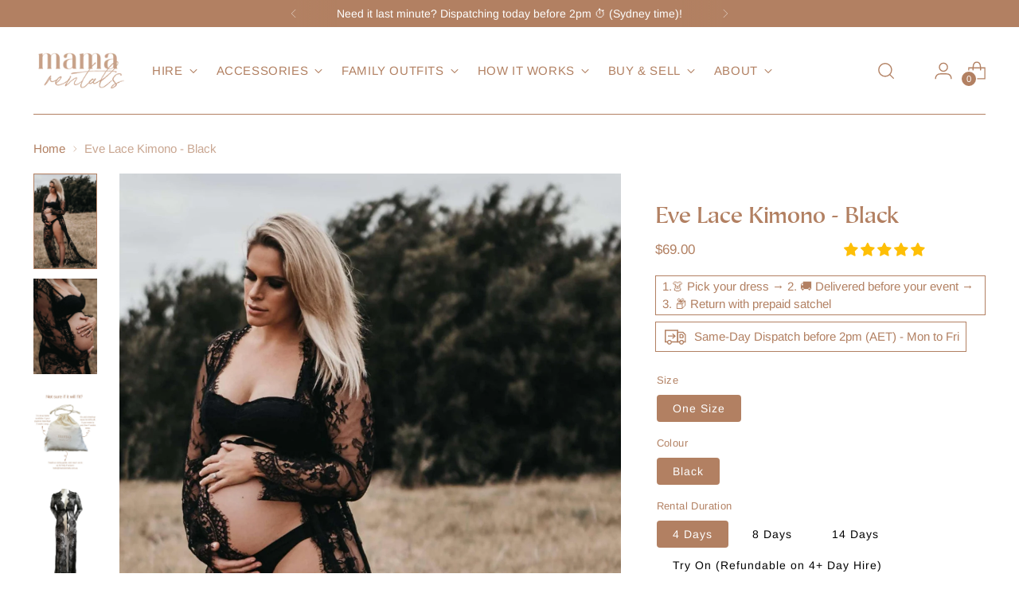

--- FILE ---
content_type: text/html; charset=utf-8
request_url: https://mamarentals.com.au/products/eve-lace-kimono-black
body_size: 96092
content:
<!doctype html>

<!--
  ___                 ___           ___           ___
       /  /\                     /__/\         /  /\         /  /\
      /  /:/_                    \  \:\       /  /:/        /  /::\
     /  /:/ /\  ___     ___       \  \:\     /  /:/        /  /:/\:\
    /  /:/ /:/ /__/\   /  /\  ___  \  \:\   /  /:/  ___   /  /:/  \:\
   /__/:/ /:/  \  \:\ /  /:/ /__/\  \__\:\ /__/:/  /  /\ /__/:/ \__\:\
   \  \:\/:/    \  \:\  /:/  \  \:\ /  /:/ \  \:\ /  /:/ \  \:\ /  /:/
    \  \::/      \  \:\/:/    \  \:\  /:/   \  \:\  /:/   \  \:\  /:/
     \  \:\       \  \::/      \  \:\/:/     \  \:\/:/     \  \:\/:/
      \  \:\       \__\/        \  \::/       \  \::/       \  \::/
       \__\/                     \__\/         \__\/         \__\/

  --------------------------------------------------------------------
  #  Stiletto v2.2.2
  #  Documentation: https://fluorescent.co/help/stiletto/
  #  Purchase: https://themes.shopify.com/themes/stiletto/
  #  A product by Fluorescent: https://fluorescent.co/
  --------------------------------------------------------------------
-->

<html class="no-js" lang="en" style="--announcement-height: 1px;">
  <head>
    <meta charset="UTF-8">
    <meta http-equiv="X-UA-Compatible" content="IE=edge,chrome=1">
    <meta name="viewport" content="width=device-width,initial-scale=1">
    




  <meta name="description" content="Add elegance to your photos with our Black Eve Lace Kimono, available for hire at Mama Rentals. Ideal for indoor or outdoor maternity photos. Rent now.">



    <link rel="canonical" href="https://mamarentals.com.au/products/eve-lace-kimono-black">
    <link rel="preconnect" href="https://cdn.shopify.com" crossorigin><link rel="shortcut icon" href="//mamarentals.com.au/cdn/shop/files/mama-rentals-faviconn-dress-hire-for-photoshoots-baby-showers-weddings.png?crop=center&height=32&v=1656900636&width=32" type="image/png"><title>Stylish Eve Lace Kimono - Black - Available for Hire | Mama Rentals</title>
    





  
  
  
  
  




<meta property="og:url" content="https://mamarentals.com.au/products/eve-lace-kimono-black">
<meta property="og:site_name" content="Mama Rentals">
<meta property="og:type" content="product">
<meta property="og:title" content="Eve Lace Kimono - Black">
<meta property="og:description" content="Add elegance to your photos with our Black Eve Lace Kimono, available for hire at Mama Rentals. Ideal for indoor or outdoor maternity photos. Rent now.">
<meta property="og:image" content="http://mamarentals.com.au/cdn/shop/files/Mama-Rentals-Eve-Lace-Kimono-Black-1.jpg?v=1744156241&width=1024">
<meta property="og:image:secure_url" content="https://mamarentals.com.au/cdn/shop/files/Mama-Rentals-Eve-Lace-Kimono-Black-1.jpg?v=1744156241&width=1024">
<meta property="og:price:amount" content="69.00">
<meta property="og:price:currency" content="AUD">

<meta name="twitter:title" content="Eve Lace Kimono - Black">
<meta name="twitter:description" content="Add elegance to your photos with our Black Eve Lace Kimono, available for hire at Mama Rentals. Ideal for indoor or outdoor maternity photos. Rent now.">
<meta name="twitter:card" content="summary_large_image">
<meta name="twitter:image" content="https://mamarentals.com.au/cdn/shop/files/Mama-Rentals-Eve-Lace-Kimono-Black-1.jpg?v=1744156241&width=1024">
<meta name="twitter:image:width" content="480">
<meta name="twitter:image:height" content="480">


    <script>
  console.log('Stiletto v2.2.2 by Fluorescent');

  document.documentElement.className = document.documentElement.className.replace('no-js', '');
  if (window.matchMedia(`(prefers-reduced-motion: reduce)`) === true || window.matchMedia(`(prefers-reduced-motion: reduce)`).matches === true) {
    document.documentElement.classList.add('prefers-reduced-motion');
  } else {
    document.documentElement.classList.add('do-anim');
  }

  window.theme = {
    version: 'v2.2.2',
    themeName: 'Stiletto',
    moneyFormat: "\u003cspan class=money\u003e${{amount}} \u003c\/span\u003e",
    strings: {
      name: "Mama Rentals",
      accessibility: {
        play_video: "Play",
        pause_video: "Pause",
        range_lower: "Lower",
        range_upper: "Upper"
      },
      product: {
        no_shipping_rates: "Shipping rate unavailable",
        country_placeholder: "Country\/Region",
        review: "Write a review"
      },
      products: {
        product: {
          unavailable: "Unavailable",
          unitPrice: "Unit price",
          unitPriceSeparator: "per",
          sku: "SKU"
        }
      },
      cart: {
        editCartNote: "Edit order notes",
        addCartNote: "Add order notes",
        quantityError: "You have the maximum number of this product in your cart"
      },
      pagination: {
        viewing: "You’re viewing {{ of }} of {{ total }}",
        products: "products",
        results: "results"
      }
    },
    routes: {
      root: "/",
      cart: {
        base: "/cart",
        add: "/cart/add",
        change: "/cart/change",
        update: "/cart/update",
        clear: "/cart/clear",
        // Manual routes until Shopify adds support
        shipping: "/cart/shipping_rates",
      },
      // Manual routes until Shopify adds support
      products: "/products",
      productRecommendations: "/recommendations/products",
      predictive_search_url: '/search/suggest',
    },
    icons: {
      chevron: "\u003cspan class=\"icon icon-new icon-chevron \"\u003e\n  \u003csvg viewBox=\"0 0 24 24\" fill=\"none\" xmlns=\"http:\/\/www.w3.org\/2000\/svg\"\u003e\u003cpath d=\"M1.875 7.438 12 17.563 22.125 7.438\" stroke=\"currentColor\" stroke-width=\"2\"\/\u003e\u003c\/svg\u003e\n\u003c\/span\u003e\n\n",
      close: "\u003cspan class=\"icon icon-new icon-close \"\u003e\n  \u003csvg viewBox=\"0 0 24 24\" fill=\"none\" xmlns=\"http:\/\/www.w3.org\/2000\/svg\"\u003e\u003cpath d=\"M2.66 1.34 2 .68.68 2l.66.66 1.32-1.32zm18.68 21.32.66.66L23.32 22l-.66-.66-1.32 1.32zm1.32-20 .66-.66L22 .68l-.66.66 1.32 1.32zM1.34 21.34.68 22 2 23.32l.66-.66-1.32-1.32zm0-18.68 10 10 1.32-1.32-10-10-1.32 1.32zm11.32 10 10-10-1.32-1.32-10 10 1.32 1.32zm-1.32-1.32-10 10 1.32 1.32 10-10-1.32-1.32zm0 1.32 10 10 1.32-1.32-10-10-1.32 1.32z\" fill=\"currentColor\"\/\u003e\u003c\/svg\u003e\n\u003c\/span\u003e\n\n",
      zoom: "\u003cspan class=\"icon icon-new icon-zoom \"\u003e\n  \u003csvg viewBox=\"0 0 24 24\" fill=\"none\" xmlns=\"http:\/\/www.w3.org\/2000\/svg\"\u003e\u003cpath d=\"M10.3,19.71c5.21,0,9.44-4.23,9.44-9.44S15.51,.83,10.3,.83,.86,5.05,.86,10.27s4.23,9.44,9.44,9.44Z\" fill=\"none\" stroke=\"currentColor\" stroke-linecap=\"round\" stroke-miterlimit=\"10\" stroke-width=\"1.63\"\/\u003e\n          \u003cpath d=\"M5.05,10.27H15.54\" fill=\"none\" stroke=\"currentColor\" stroke-miterlimit=\"10\" stroke-width=\"1.63\"\/\u003e\n          \u003cpath class=\"cross-up\" d=\"M10.3,5.02V15.51\" fill=\"none\" stroke=\"currentColor\" stroke-miterlimit=\"10\" stroke-width=\"1.63\"\/\u003e\n          \u003cpath d=\"M16.92,16.9l6.49,6.49\" fill=\"none\" stroke=\"currentColor\" stroke-miterlimit=\"10\" stroke-width=\"1.63\"\/\u003e\u003c\/svg\u003e\n\u003c\/span\u003e\n\n"
    },
    coreData: {
      n: "Stiletto",
      v: "v2.2.2",
    }
  }

  
    window.theme.allCountryOptionTags = "\u003coption value=\"Australia\" data-provinces=\"[[\u0026quot;Australian Capital Territory\u0026quot;,\u0026quot;Australian Capital Territory\u0026quot;],[\u0026quot;New South Wales\u0026quot;,\u0026quot;New South Wales\u0026quot;],[\u0026quot;Northern Territory\u0026quot;,\u0026quot;Northern Territory\u0026quot;],[\u0026quot;Queensland\u0026quot;,\u0026quot;Queensland\u0026quot;],[\u0026quot;South Australia\u0026quot;,\u0026quot;South Australia\u0026quot;],[\u0026quot;Tasmania\u0026quot;,\u0026quot;Tasmania\u0026quot;],[\u0026quot;Victoria\u0026quot;,\u0026quot;Victoria\u0026quot;],[\u0026quot;Western Australia\u0026quot;,\u0026quot;Western Australia\u0026quot;]]\"\u003eAustralia\u003c\/option\u003e\n\u003coption value=\"---\" data-provinces=\"[]\"\u003e---\u003c\/option\u003e\n\u003coption value=\"Afghanistan\" data-provinces=\"[]\"\u003eAfghanistan\u003c\/option\u003e\n\u003coption value=\"Aland Islands\" data-provinces=\"[]\"\u003eÅland Islands\u003c\/option\u003e\n\u003coption value=\"Albania\" data-provinces=\"[]\"\u003eAlbania\u003c\/option\u003e\n\u003coption value=\"Algeria\" data-provinces=\"[]\"\u003eAlgeria\u003c\/option\u003e\n\u003coption value=\"Andorra\" data-provinces=\"[]\"\u003eAndorra\u003c\/option\u003e\n\u003coption value=\"Angola\" data-provinces=\"[]\"\u003eAngola\u003c\/option\u003e\n\u003coption value=\"Anguilla\" data-provinces=\"[]\"\u003eAnguilla\u003c\/option\u003e\n\u003coption value=\"Antigua And Barbuda\" data-provinces=\"[]\"\u003eAntigua \u0026 Barbuda\u003c\/option\u003e\n\u003coption value=\"Argentina\" data-provinces=\"[[\u0026quot;Buenos Aires\u0026quot;,\u0026quot;Buenos Aires Province\u0026quot;],[\u0026quot;Catamarca\u0026quot;,\u0026quot;Catamarca\u0026quot;],[\u0026quot;Chaco\u0026quot;,\u0026quot;Chaco\u0026quot;],[\u0026quot;Chubut\u0026quot;,\u0026quot;Chubut\u0026quot;],[\u0026quot;Ciudad Autónoma de Buenos Aires\u0026quot;,\u0026quot;Buenos Aires (Autonomous City)\u0026quot;],[\u0026quot;Corrientes\u0026quot;,\u0026quot;Corrientes\u0026quot;],[\u0026quot;Córdoba\u0026quot;,\u0026quot;Córdoba\u0026quot;],[\u0026quot;Entre Ríos\u0026quot;,\u0026quot;Entre Ríos\u0026quot;],[\u0026quot;Formosa\u0026quot;,\u0026quot;Formosa\u0026quot;],[\u0026quot;Jujuy\u0026quot;,\u0026quot;Jujuy\u0026quot;],[\u0026quot;La Pampa\u0026quot;,\u0026quot;La Pampa\u0026quot;],[\u0026quot;La Rioja\u0026quot;,\u0026quot;La Rioja\u0026quot;],[\u0026quot;Mendoza\u0026quot;,\u0026quot;Mendoza\u0026quot;],[\u0026quot;Misiones\u0026quot;,\u0026quot;Misiones\u0026quot;],[\u0026quot;Neuquén\u0026quot;,\u0026quot;Neuquén\u0026quot;],[\u0026quot;Río Negro\u0026quot;,\u0026quot;Río Negro\u0026quot;],[\u0026quot;Salta\u0026quot;,\u0026quot;Salta\u0026quot;],[\u0026quot;San Juan\u0026quot;,\u0026quot;San Juan\u0026quot;],[\u0026quot;San Luis\u0026quot;,\u0026quot;San Luis\u0026quot;],[\u0026quot;Santa Cruz\u0026quot;,\u0026quot;Santa Cruz\u0026quot;],[\u0026quot;Santa Fe\u0026quot;,\u0026quot;Santa Fe\u0026quot;],[\u0026quot;Santiago Del Estero\u0026quot;,\u0026quot;Santiago del Estero\u0026quot;],[\u0026quot;Tierra Del Fuego\u0026quot;,\u0026quot;Tierra del Fuego\u0026quot;],[\u0026quot;Tucumán\u0026quot;,\u0026quot;Tucumán\u0026quot;]]\"\u003eArgentina\u003c\/option\u003e\n\u003coption value=\"Armenia\" data-provinces=\"[]\"\u003eArmenia\u003c\/option\u003e\n\u003coption value=\"Aruba\" data-provinces=\"[]\"\u003eAruba\u003c\/option\u003e\n\u003coption value=\"Ascension Island\" data-provinces=\"[]\"\u003eAscension Island\u003c\/option\u003e\n\u003coption value=\"Australia\" data-provinces=\"[[\u0026quot;Australian Capital Territory\u0026quot;,\u0026quot;Australian Capital Territory\u0026quot;],[\u0026quot;New South Wales\u0026quot;,\u0026quot;New South Wales\u0026quot;],[\u0026quot;Northern Territory\u0026quot;,\u0026quot;Northern Territory\u0026quot;],[\u0026quot;Queensland\u0026quot;,\u0026quot;Queensland\u0026quot;],[\u0026quot;South Australia\u0026quot;,\u0026quot;South Australia\u0026quot;],[\u0026quot;Tasmania\u0026quot;,\u0026quot;Tasmania\u0026quot;],[\u0026quot;Victoria\u0026quot;,\u0026quot;Victoria\u0026quot;],[\u0026quot;Western Australia\u0026quot;,\u0026quot;Western Australia\u0026quot;]]\"\u003eAustralia\u003c\/option\u003e\n\u003coption value=\"Austria\" data-provinces=\"[]\"\u003eAustria\u003c\/option\u003e\n\u003coption value=\"Azerbaijan\" data-provinces=\"[]\"\u003eAzerbaijan\u003c\/option\u003e\n\u003coption value=\"Bahamas\" data-provinces=\"[]\"\u003eBahamas\u003c\/option\u003e\n\u003coption value=\"Bahrain\" data-provinces=\"[]\"\u003eBahrain\u003c\/option\u003e\n\u003coption value=\"Bangladesh\" data-provinces=\"[]\"\u003eBangladesh\u003c\/option\u003e\n\u003coption value=\"Barbados\" data-provinces=\"[]\"\u003eBarbados\u003c\/option\u003e\n\u003coption value=\"Belarus\" data-provinces=\"[]\"\u003eBelarus\u003c\/option\u003e\n\u003coption value=\"Belgium\" data-provinces=\"[]\"\u003eBelgium\u003c\/option\u003e\n\u003coption value=\"Belize\" data-provinces=\"[]\"\u003eBelize\u003c\/option\u003e\n\u003coption value=\"Benin\" data-provinces=\"[]\"\u003eBenin\u003c\/option\u003e\n\u003coption value=\"Bermuda\" data-provinces=\"[]\"\u003eBermuda\u003c\/option\u003e\n\u003coption value=\"Bhutan\" data-provinces=\"[]\"\u003eBhutan\u003c\/option\u003e\n\u003coption value=\"Bolivia\" data-provinces=\"[]\"\u003eBolivia\u003c\/option\u003e\n\u003coption value=\"Bosnia And Herzegovina\" data-provinces=\"[]\"\u003eBosnia \u0026 Herzegovina\u003c\/option\u003e\n\u003coption value=\"Botswana\" data-provinces=\"[]\"\u003eBotswana\u003c\/option\u003e\n\u003coption value=\"Brazil\" data-provinces=\"[[\u0026quot;Acre\u0026quot;,\u0026quot;Acre\u0026quot;],[\u0026quot;Alagoas\u0026quot;,\u0026quot;Alagoas\u0026quot;],[\u0026quot;Amapá\u0026quot;,\u0026quot;Amapá\u0026quot;],[\u0026quot;Amazonas\u0026quot;,\u0026quot;Amazonas\u0026quot;],[\u0026quot;Bahia\u0026quot;,\u0026quot;Bahia\u0026quot;],[\u0026quot;Ceará\u0026quot;,\u0026quot;Ceará\u0026quot;],[\u0026quot;Distrito Federal\u0026quot;,\u0026quot;Federal District\u0026quot;],[\u0026quot;Espírito Santo\u0026quot;,\u0026quot;Espírito Santo\u0026quot;],[\u0026quot;Goiás\u0026quot;,\u0026quot;Goiás\u0026quot;],[\u0026quot;Maranhão\u0026quot;,\u0026quot;Maranhão\u0026quot;],[\u0026quot;Mato Grosso\u0026quot;,\u0026quot;Mato Grosso\u0026quot;],[\u0026quot;Mato Grosso do Sul\u0026quot;,\u0026quot;Mato Grosso do Sul\u0026quot;],[\u0026quot;Minas Gerais\u0026quot;,\u0026quot;Minas Gerais\u0026quot;],[\u0026quot;Paraná\u0026quot;,\u0026quot;Paraná\u0026quot;],[\u0026quot;Paraíba\u0026quot;,\u0026quot;Paraíba\u0026quot;],[\u0026quot;Pará\u0026quot;,\u0026quot;Pará\u0026quot;],[\u0026quot;Pernambuco\u0026quot;,\u0026quot;Pernambuco\u0026quot;],[\u0026quot;Piauí\u0026quot;,\u0026quot;Piauí\u0026quot;],[\u0026quot;Rio Grande do Norte\u0026quot;,\u0026quot;Rio Grande do Norte\u0026quot;],[\u0026quot;Rio Grande do Sul\u0026quot;,\u0026quot;Rio Grande do Sul\u0026quot;],[\u0026quot;Rio de Janeiro\u0026quot;,\u0026quot;Rio de Janeiro\u0026quot;],[\u0026quot;Rondônia\u0026quot;,\u0026quot;Rondônia\u0026quot;],[\u0026quot;Roraima\u0026quot;,\u0026quot;Roraima\u0026quot;],[\u0026quot;Santa Catarina\u0026quot;,\u0026quot;Santa Catarina\u0026quot;],[\u0026quot;Sergipe\u0026quot;,\u0026quot;Sergipe\u0026quot;],[\u0026quot;São Paulo\u0026quot;,\u0026quot;São Paulo\u0026quot;],[\u0026quot;Tocantins\u0026quot;,\u0026quot;Tocantins\u0026quot;]]\"\u003eBrazil\u003c\/option\u003e\n\u003coption value=\"British Indian Ocean Territory\" data-provinces=\"[]\"\u003eBritish Indian Ocean Territory\u003c\/option\u003e\n\u003coption value=\"Virgin Islands, British\" data-provinces=\"[]\"\u003eBritish Virgin Islands\u003c\/option\u003e\n\u003coption value=\"Brunei\" data-provinces=\"[]\"\u003eBrunei\u003c\/option\u003e\n\u003coption value=\"Bulgaria\" data-provinces=\"[]\"\u003eBulgaria\u003c\/option\u003e\n\u003coption value=\"Burkina Faso\" data-provinces=\"[]\"\u003eBurkina Faso\u003c\/option\u003e\n\u003coption value=\"Burundi\" data-provinces=\"[]\"\u003eBurundi\u003c\/option\u003e\n\u003coption value=\"Cambodia\" data-provinces=\"[]\"\u003eCambodia\u003c\/option\u003e\n\u003coption value=\"Republic of Cameroon\" data-provinces=\"[]\"\u003eCameroon\u003c\/option\u003e\n\u003coption value=\"Canada\" data-provinces=\"[[\u0026quot;Alberta\u0026quot;,\u0026quot;Alberta\u0026quot;],[\u0026quot;British Columbia\u0026quot;,\u0026quot;British Columbia\u0026quot;],[\u0026quot;Manitoba\u0026quot;,\u0026quot;Manitoba\u0026quot;],[\u0026quot;New Brunswick\u0026quot;,\u0026quot;New Brunswick\u0026quot;],[\u0026quot;Newfoundland and Labrador\u0026quot;,\u0026quot;Newfoundland and Labrador\u0026quot;],[\u0026quot;Northwest Territories\u0026quot;,\u0026quot;Northwest Territories\u0026quot;],[\u0026quot;Nova Scotia\u0026quot;,\u0026quot;Nova Scotia\u0026quot;],[\u0026quot;Nunavut\u0026quot;,\u0026quot;Nunavut\u0026quot;],[\u0026quot;Ontario\u0026quot;,\u0026quot;Ontario\u0026quot;],[\u0026quot;Prince Edward Island\u0026quot;,\u0026quot;Prince Edward Island\u0026quot;],[\u0026quot;Quebec\u0026quot;,\u0026quot;Quebec\u0026quot;],[\u0026quot;Saskatchewan\u0026quot;,\u0026quot;Saskatchewan\u0026quot;],[\u0026quot;Yukon\u0026quot;,\u0026quot;Yukon\u0026quot;]]\"\u003eCanada\u003c\/option\u003e\n\u003coption value=\"Cape Verde\" data-provinces=\"[]\"\u003eCape Verde\u003c\/option\u003e\n\u003coption value=\"Caribbean Netherlands\" data-provinces=\"[]\"\u003eCaribbean Netherlands\u003c\/option\u003e\n\u003coption value=\"Cayman Islands\" data-provinces=\"[]\"\u003eCayman Islands\u003c\/option\u003e\n\u003coption value=\"Central African Republic\" data-provinces=\"[]\"\u003eCentral African Republic\u003c\/option\u003e\n\u003coption value=\"Chad\" data-provinces=\"[]\"\u003eChad\u003c\/option\u003e\n\u003coption value=\"Chile\" data-provinces=\"[[\u0026quot;Antofagasta\u0026quot;,\u0026quot;Antofagasta\u0026quot;],[\u0026quot;Araucanía\u0026quot;,\u0026quot;Araucanía\u0026quot;],[\u0026quot;Arica and Parinacota\u0026quot;,\u0026quot;Arica y Parinacota\u0026quot;],[\u0026quot;Atacama\u0026quot;,\u0026quot;Atacama\u0026quot;],[\u0026quot;Aysén\u0026quot;,\u0026quot;Aysén\u0026quot;],[\u0026quot;Biobío\u0026quot;,\u0026quot;Bío Bío\u0026quot;],[\u0026quot;Coquimbo\u0026quot;,\u0026quot;Coquimbo\u0026quot;],[\u0026quot;Los Lagos\u0026quot;,\u0026quot;Los Lagos\u0026quot;],[\u0026quot;Los Ríos\u0026quot;,\u0026quot;Los Ríos\u0026quot;],[\u0026quot;Magallanes\u0026quot;,\u0026quot;Magallanes Region\u0026quot;],[\u0026quot;Maule\u0026quot;,\u0026quot;Maule\u0026quot;],[\u0026quot;O\u0026#39;Higgins\u0026quot;,\u0026quot;Libertador General Bernardo O’Higgins\u0026quot;],[\u0026quot;Santiago\u0026quot;,\u0026quot;Santiago Metropolitan\u0026quot;],[\u0026quot;Tarapacá\u0026quot;,\u0026quot;Tarapacá\u0026quot;],[\u0026quot;Valparaíso\u0026quot;,\u0026quot;Valparaíso\u0026quot;],[\u0026quot;Ñuble\u0026quot;,\u0026quot;Ñuble\u0026quot;]]\"\u003eChile\u003c\/option\u003e\n\u003coption value=\"China\" data-provinces=\"[[\u0026quot;Anhui\u0026quot;,\u0026quot;Anhui\u0026quot;],[\u0026quot;Beijing\u0026quot;,\u0026quot;Beijing\u0026quot;],[\u0026quot;Chongqing\u0026quot;,\u0026quot;Chongqing\u0026quot;],[\u0026quot;Fujian\u0026quot;,\u0026quot;Fujian\u0026quot;],[\u0026quot;Gansu\u0026quot;,\u0026quot;Gansu\u0026quot;],[\u0026quot;Guangdong\u0026quot;,\u0026quot;Guangdong\u0026quot;],[\u0026quot;Guangxi\u0026quot;,\u0026quot;Guangxi\u0026quot;],[\u0026quot;Guizhou\u0026quot;,\u0026quot;Guizhou\u0026quot;],[\u0026quot;Hainan\u0026quot;,\u0026quot;Hainan\u0026quot;],[\u0026quot;Hebei\u0026quot;,\u0026quot;Hebei\u0026quot;],[\u0026quot;Heilongjiang\u0026quot;,\u0026quot;Heilongjiang\u0026quot;],[\u0026quot;Henan\u0026quot;,\u0026quot;Henan\u0026quot;],[\u0026quot;Hubei\u0026quot;,\u0026quot;Hubei\u0026quot;],[\u0026quot;Hunan\u0026quot;,\u0026quot;Hunan\u0026quot;],[\u0026quot;Inner Mongolia\u0026quot;,\u0026quot;Inner Mongolia\u0026quot;],[\u0026quot;Jiangsu\u0026quot;,\u0026quot;Jiangsu\u0026quot;],[\u0026quot;Jiangxi\u0026quot;,\u0026quot;Jiangxi\u0026quot;],[\u0026quot;Jilin\u0026quot;,\u0026quot;Jilin\u0026quot;],[\u0026quot;Liaoning\u0026quot;,\u0026quot;Liaoning\u0026quot;],[\u0026quot;Ningxia\u0026quot;,\u0026quot;Ningxia\u0026quot;],[\u0026quot;Qinghai\u0026quot;,\u0026quot;Qinghai\u0026quot;],[\u0026quot;Shaanxi\u0026quot;,\u0026quot;Shaanxi\u0026quot;],[\u0026quot;Shandong\u0026quot;,\u0026quot;Shandong\u0026quot;],[\u0026quot;Shanghai\u0026quot;,\u0026quot;Shanghai\u0026quot;],[\u0026quot;Shanxi\u0026quot;,\u0026quot;Shanxi\u0026quot;],[\u0026quot;Sichuan\u0026quot;,\u0026quot;Sichuan\u0026quot;],[\u0026quot;Tianjin\u0026quot;,\u0026quot;Tianjin\u0026quot;],[\u0026quot;Xinjiang\u0026quot;,\u0026quot;Xinjiang\u0026quot;],[\u0026quot;Xizang\u0026quot;,\u0026quot;Tibet\u0026quot;],[\u0026quot;Yunnan\u0026quot;,\u0026quot;Yunnan\u0026quot;],[\u0026quot;Zhejiang\u0026quot;,\u0026quot;Zhejiang\u0026quot;]]\"\u003eChina\u003c\/option\u003e\n\u003coption value=\"Christmas Island\" data-provinces=\"[]\"\u003eChristmas Island\u003c\/option\u003e\n\u003coption value=\"Cocos (Keeling) Islands\" data-provinces=\"[]\"\u003eCocos (Keeling) Islands\u003c\/option\u003e\n\u003coption value=\"Colombia\" data-provinces=\"[[\u0026quot;Amazonas\u0026quot;,\u0026quot;Amazonas\u0026quot;],[\u0026quot;Antioquia\u0026quot;,\u0026quot;Antioquia\u0026quot;],[\u0026quot;Arauca\u0026quot;,\u0026quot;Arauca\u0026quot;],[\u0026quot;Atlántico\u0026quot;,\u0026quot;Atlántico\u0026quot;],[\u0026quot;Bogotá, D.C.\u0026quot;,\u0026quot;Capital District\u0026quot;],[\u0026quot;Bolívar\u0026quot;,\u0026quot;Bolívar\u0026quot;],[\u0026quot;Boyacá\u0026quot;,\u0026quot;Boyacá\u0026quot;],[\u0026quot;Caldas\u0026quot;,\u0026quot;Caldas\u0026quot;],[\u0026quot;Caquetá\u0026quot;,\u0026quot;Caquetá\u0026quot;],[\u0026quot;Casanare\u0026quot;,\u0026quot;Casanare\u0026quot;],[\u0026quot;Cauca\u0026quot;,\u0026quot;Cauca\u0026quot;],[\u0026quot;Cesar\u0026quot;,\u0026quot;Cesar\u0026quot;],[\u0026quot;Chocó\u0026quot;,\u0026quot;Chocó\u0026quot;],[\u0026quot;Cundinamarca\u0026quot;,\u0026quot;Cundinamarca\u0026quot;],[\u0026quot;Córdoba\u0026quot;,\u0026quot;Córdoba\u0026quot;],[\u0026quot;Guainía\u0026quot;,\u0026quot;Guainía\u0026quot;],[\u0026quot;Guaviare\u0026quot;,\u0026quot;Guaviare\u0026quot;],[\u0026quot;Huila\u0026quot;,\u0026quot;Huila\u0026quot;],[\u0026quot;La Guajira\u0026quot;,\u0026quot;La Guajira\u0026quot;],[\u0026quot;Magdalena\u0026quot;,\u0026quot;Magdalena\u0026quot;],[\u0026quot;Meta\u0026quot;,\u0026quot;Meta\u0026quot;],[\u0026quot;Nariño\u0026quot;,\u0026quot;Nariño\u0026quot;],[\u0026quot;Norte de Santander\u0026quot;,\u0026quot;Norte de Santander\u0026quot;],[\u0026quot;Putumayo\u0026quot;,\u0026quot;Putumayo\u0026quot;],[\u0026quot;Quindío\u0026quot;,\u0026quot;Quindío\u0026quot;],[\u0026quot;Risaralda\u0026quot;,\u0026quot;Risaralda\u0026quot;],[\u0026quot;San Andrés, Providencia y Santa Catalina\u0026quot;,\u0026quot;San Andrés \\u0026 Providencia\u0026quot;],[\u0026quot;Santander\u0026quot;,\u0026quot;Santander\u0026quot;],[\u0026quot;Sucre\u0026quot;,\u0026quot;Sucre\u0026quot;],[\u0026quot;Tolima\u0026quot;,\u0026quot;Tolima\u0026quot;],[\u0026quot;Valle del Cauca\u0026quot;,\u0026quot;Valle del Cauca\u0026quot;],[\u0026quot;Vaupés\u0026quot;,\u0026quot;Vaupés\u0026quot;],[\u0026quot;Vichada\u0026quot;,\u0026quot;Vichada\u0026quot;]]\"\u003eColombia\u003c\/option\u003e\n\u003coption value=\"Comoros\" data-provinces=\"[]\"\u003eComoros\u003c\/option\u003e\n\u003coption value=\"Congo\" data-provinces=\"[]\"\u003eCongo - Brazzaville\u003c\/option\u003e\n\u003coption value=\"Congo, The Democratic Republic Of The\" data-provinces=\"[]\"\u003eCongo - Kinshasa\u003c\/option\u003e\n\u003coption value=\"Cook Islands\" data-provinces=\"[]\"\u003eCook Islands\u003c\/option\u003e\n\u003coption value=\"Costa Rica\" data-provinces=\"[[\u0026quot;Alajuela\u0026quot;,\u0026quot;Alajuela\u0026quot;],[\u0026quot;Cartago\u0026quot;,\u0026quot;Cartago\u0026quot;],[\u0026quot;Guanacaste\u0026quot;,\u0026quot;Guanacaste\u0026quot;],[\u0026quot;Heredia\u0026quot;,\u0026quot;Heredia\u0026quot;],[\u0026quot;Limón\u0026quot;,\u0026quot;Limón\u0026quot;],[\u0026quot;Puntarenas\u0026quot;,\u0026quot;Puntarenas\u0026quot;],[\u0026quot;San José\u0026quot;,\u0026quot;San José\u0026quot;]]\"\u003eCosta Rica\u003c\/option\u003e\n\u003coption value=\"Croatia\" data-provinces=\"[]\"\u003eCroatia\u003c\/option\u003e\n\u003coption value=\"Curaçao\" data-provinces=\"[]\"\u003eCuraçao\u003c\/option\u003e\n\u003coption value=\"Cyprus\" data-provinces=\"[]\"\u003eCyprus\u003c\/option\u003e\n\u003coption value=\"Czech Republic\" data-provinces=\"[]\"\u003eCzechia\u003c\/option\u003e\n\u003coption value=\"Côte d'Ivoire\" data-provinces=\"[]\"\u003eCôte d’Ivoire\u003c\/option\u003e\n\u003coption value=\"Denmark\" data-provinces=\"[]\"\u003eDenmark\u003c\/option\u003e\n\u003coption value=\"Djibouti\" data-provinces=\"[]\"\u003eDjibouti\u003c\/option\u003e\n\u003coption value=\"Dominica\" data-provinces=\"[]\"\u003eDominica\u003c\/option\u003e\n\u003coption value=\"Dominican Republic\" data-provinces=\"[]\"\u003eDominican Republic\u003c\/option\u003e\n\u003coption value=\"Ecuador\" data-provinces=\"[]\"\u003eEcuador\u003c\/option\u003e\n\u003coption value=\"Egypt\" data-provinces=\"[[\u0026quot;6th of October\u0026quot;,\u0026quot;6th of October\u0026quot;],[\u0026quot;Al Sharqia\u0026quot;,\u0026quot;Al Sharqia\u0026quot;],[\u0026quot;Alexandria\u0026quot;,\u0026quot;Alexandria\u0026quot;],[\u0026quot;Aswan\u0026quot;,\u0026quot;Aswan\u0026quot;],[\u0026quot;Asyut\u0026quot;,\u0026quot;Asyut\u0026quot;],[\u0026quot;Beheira\u0026quot;,\u0026quot;Beheira\u0026quot;],[\u0026quot;Beni Suef\u0026quot;,\u0026quot;Beni Suef\u0026quot;],[\u0026quot;Cairo\u0026quot;,\u0026quot;Cairo\u0026quot;],[\u0026quot;Dakahlia\u0026quot;,\u0026quot;Dakahlia\u0026quot;],[\u0026quot;Damietta\u0026quot;,\u0026quot;Damietta\u0026quot;],[\u0026quot;Faiyum\u0026quot;,\u0026quot;Faiyum\u0026quot;],[\u0026quot;Gharbia\u0026quot;,\u0026quot;Gharbia\u0026quot;],[\u0026quot;Giza\u0026quot;,\u0026quot;Giza\u0026quot;],[\u0026quot;Helwan\u0026quot;,\u0026quot;Helwan\u0026quot;],[\u0026quot;Ismailia\u0026quot;,\u0026quot;Ismailia\u0026quot;],[\u0026quot;Kafr el-Sheikh\u0026quot;,\u0026quot;Kafr el-Sheikh\u0026quot;],[\u0026quot;Luxor\u0026quot;,\u0026quot;Luxor\u0026quot;],[\u0026quot;Matrouh\u0026quot;,\u0026quot;Matrouh\u0026quot;],[\u0026quot;Minya\u0026quot;,\u0026quot;Minya\u0026quot;],[\u0026quot;Monufia\u0026quot;,\u0026quot;Monufia\u0026quot;],[\u0026quot;New Valley\u0026quot;,\u0026quot;New Valley\u0026quot;],[\u0026quot;North Sinai\u0026quot;,\u0026quot;North Sinai\u0026quot;],[\u0026quot;Port Said\u0026quot;,\u0026quot;Port Said\u0026quot;],[\u0026quot;Qalyubia\u0026quot;,\u0026quot;Qalyubia\u0026quot;],[\u0026quot;Qena\u0026quot;,\u0026quot;Qena\u0026quot;],[\u0026quot;Red Sea\u0026quot;,\u0026quot;Red Sea\u0026quot;],[\u0026quot;Sohag\u0026quot;,\u0026quot;Sohag\u0026quot;],[\u0026quot;South Sinai\u0026quot;,\u0026quot;South Sinai\u0026quot;],[\u0026quot;Suez\u0026quot;,\u0026quot;Suez\u0026quot;]]\"\u003eEgypt\u003c\/option\u003e\n\u003coption value=\"El Salvador\" data-provinces=\"[[\u0026quot;Ahuachapán\u0026quot;,\u0026quot;Ahuachapán\u0026quot;],[\u0026quot;Cabañas\u0026quot;,\u0026quot;Cabañas\u0026quot;],[\u0026quot;Chalatenango\u0026quot;,\u0026quot;Chalatenango\u0026quot;],[\u0026quot;Cuscatlán\u0026quot;,\u0026quot;Cuscatlán\u0026quot;],[\u0026quot;La Libertad\u0026quot;,\u0026quot;La Libertad\u0026quot;],[\u0026quot;La Paz\u0026quot;,\u0026quot;La Paz\u0026quot;],[\u0026quot;La Unión\u0026quot;,\u0026quot;La Unión\u0026quot;],[\u0026quot;Morazán\u0026quot;,\u0026quot;Morazán\u0026quot;],[\u0026quot;San Miguel\u0026quot;,\u0026quot;San Miguel\u0026quot;],[\u0026quot;San Salvador\u0026quot;,\u0026quot;San Salvador\u0026quot;],[\u0026quot;San Vicente\u0026quot;,\u0026quot;San Vicente\u0026quot;],[\u0026quot;Santa Ana\u0026quot;,\u0026quot;Santa Ana\u0026quot;],[\u0026quot;Sonsonate\u0026quot;,\u0026quot;Sonsonate\u0026quot;],[\u0026quot;Usulután\u0026quot;,\u0026quot;Usulután\u0026quot;]]\"\u003eEl Salvador\u003c\/option\u003e\n\u003coption value=\"Equatorial Guinea\" data-provinces=\"[]\"\u003eEquatorial Guinea\u003c\/option\u003e\n\u003coption value=\"Eritrea\" data-provinces=\"[]\"\u003eEritrea\u003c\/option\u003e\n\u003coption value=\"Estonia\" data-provinces=\"[]\"\u003eEstonia\u003c\/option\u003e\n\u003coption value=\"Eswatini\" data-provinces=\"[]\"\u003eEswatini\u003c\/option\u003e\n\u003coption value=\"Ethiopia\" data-provinces=\"[]\"\u003eEthiopia\u003c\/option\u003e\n\u003coption value=\"Falkland Islands (Malvinas)\" data-provinces=\"[]\"\u003eFalkland Islands\u003c\/option\u003e\n\u003coption value=\"Faroe Islands\" data-provinces=\"[]\"\u003eFaroe Islands\u003c\/option\u003e\n\u003coption value=\"Fiji\" data-provinces=\"[]\"\u003eFiji\u003c\/option\u003e\n\u003coption value=\"Finland\" data-provinces=\"[]\"\u003eFinland\u003c\/option\u003e\n\u003coption value=\"France\" data-provinces=\"[]\"\u003eFrance\u003c\/option\u003e\n\u003coption value=\"French Guiana\" data-provinces=\"[]\"\u003eFrench Guiana\u003c\/option\u003e\n\u003coption value=\"French Polynesia\" data-provinces=\"[]\"\u003eFrench Polynesia\u003c\/option\u003e\n\u003coption value=\"French Southern Territories\" data-provinces=\"[]\"\u003eFrench Southern Territories\u003c\/option\u003e\n\u003coption value=\"Gabon\" data-provinces=\"[]\"\u003eGabon\u003c\/option\u003e\n\u003coption value=\"Gambia\" data-provinces=\"[]\"\u003eGambia\u003c\/option\u003e\n\u003coption value=\"Georgia\" data-provinces=\"[]\"\u003eGeorgia\u003c\/option\u003e\n\u003coption value=\"Germany\" data-provinces=\"[]\"\u003eGermany\u003c\/option\u003e\n\u003coption value=\"Ghana\" data-provinces=\"[]\"\u003eGhana\u003c\/option\u003e\n\u003coption value=\"Gibraltar\" data-provinces=\"[]\"\u003eGibraltar\u003c\/option\u003e\n\u003coption value=\"Greece\" data-provinces=\"[]\"\u003eGreece\u003c\/option\u003e\n\u003coption value=\"Greenland\" data-provinces=\"[]\"\u003eGreenland\u003c\/option\u003e\n\u003coption value=\"Grenada\" data-provinces=\"[]\"\u003eGrenada\u003c\/option\u003e\n\u003coption value=\"Guadeloupe\" data-provinces=\"[]\"\u003eGuadeloupe\u003c\/option\u003e\n\u003coption value=\"Guatemala\" data-provinces=\"[[\u0026quot;Alta Verapaz\u0026quot;,\u0026quot;Alta Verapaz\u0026quot;],[\u0026quot;Baja Verapaz\u0026quot;,\u0026quot;Baja Verapaz\u0026quot;],[\u0026quot;Chimaltenango\u0026quot;,\u0026quot;Chimaltenango\u0026quot;],[\u0026quot;Chiquimula\u0026quot;,\u0026quot;Chiquimula\u0026quot;],[\u0026quot;El Progreso\u0026quot;,\u0026quot;El Progreso\u0026quot;],[\u0026quot;Escuintla\u0026quot;,\u0026quot;Escuintla\u0026quot;],[\u0026quot;Guatemala\u0026quot;,\u0026quot;Guatemala\u0026quot;],[\u0026quot;Huehuetenango\u0026quot;,\u0026quot;Huehuetenango\u0026quot;],[\u0026quot;Izabal\u0026quot;,\u0026quot;Izabal\u0026quot;],[\u0026quot;Jalapa\u0026quot;,\u0026quot;Jalapa\u0026quot;],[\u0026quot;Jutiapa\u0026quot;,\u0026quot;Jutiapa\u0026quot;],[\u0026quot;Petén\u0026quot;,\u0026quot;Petén\u0026quot;],[\u0026quot;Quetzaltenango\u0026quot;,\u0026quot;Quetzaltenango\u0026quot;],[\u0026quot;Quiché\u0026quot;,\u0026quot;Quiché\u0026quot;],[\u0026quot;Retalhuleu\u0026quot;,\u0026quot;Retalhuleu\u0026quot;],[\u0026quot;Sacatepéquez\u0026quot;,\u0026quot;Sacatepéquez\u0026quot;],[\u0026quot;San Marcos\u0026quot;,\u0026quot;San Marcos\u0026quot;],[\u0026quot;Santa Rosa\u0026quot;,\u0026quot;Santa Rosa\u0026quot;],[\u0026quot;Sololá\u0026quot;,\u0026quot;Sololá\u0026quot;],[\u0026quot;Suchitepéquez\u0026quot;,\u0026quot;Suchitepéquez\u0026quot;],[\u0026quot;Totonicapán\u0026quot;,\u0026quot;Totonicapán\u0026quot;],[\u0026quot;Zacapa\u0026quot;,\u0026quot;Zacapa\u0026quot;]]\"\u003eGuatemala\u003c\/option\u003e\n\u003coption value=\"Guernsey\" data-provinces=\"[]\"\u003eGuernsey\u003c\/option\u003e\n\u003coption value=\"Guinea\" data-provinces=\"[]\"\u003eGuinea\u003c\/option\u003e\n\u003coption value=\"Guinea Bissau\" data-provinces=\"[]\"\u003eGuinea-Bissau\u003c\/option\u003e\n\u003coption value=\"Guyana\" data-provinces=\"[]\"\u003eGuyana\u003c\/option\u003e\n\u003coption value=\"Haiti\" data-provinces=\"[]\"\u003eHaiti\u003c\/option\u003e\n\u003coption value=\"Honduras\" data-provinces=\"[]\"\u003eHonduras\u003c\/option\u003e\n\u003coption value=\"Hong Kong\" data-provinces=\"[[\u0026quot;Hong Kong Island\u0026quot;,\u0026quot;Hong Kong Island\u0026quot;],[\u0026quot;Kowloon\u0026quot;,\u0026quot;Kowloon\u0026quot;],[\u0026quot;New Territories\u0026quot;,\u0026quot;New Territories\u0026quot;]]\"\u003eHong Kong SAR\u003c\/option\u003e\n\u003coption value=\"Hungary\" data-provinces=\"[]\"\u003eHungary\u003c\/option\u003e\n\u003coption value=\"Iceland\" data-provinces=\"[]\"\u003eIceland\u003c\/option\u003e\n\u003coption value=\"India\" data-provinces=\"[[\u0026quot;Andaman and Nicobar Islands\u0026quot;,\u0026quot;Andaman and Nicobar Islands\u0026quot;],[\u0026quot;Andhra Pradesh\u0026quot;,\u0026quot;Andhra Pradesh\u0026quot;],[\u0026quot;Arunachal Pradesh\u0026quot;,\u0026quot;Arunachal Pradesh\u0026quot;],[\u0026quot;Assam\u0026quot;,\u0026quot;Assam\u0026quot;],[\u0026quot;Bihar\u0026quot;,\u0026quot;Bihar\u0026quot;],[\u0026quot;Chandigarh\u0026quot;,\u0026quot;Chandigarh\u0026quot;],[\u0026quot;Chhattisgarh\u0026quot;,\u0026quot;Chhattisgarh\u0026quot;],[\u0026quot;Dadra and Nagar Haveli\u0026quot;,\u0026quot;Dadra and Nagar Haveli\u0026quot;],[\u0026quot;Daman and Diu\u0026quot;,\u0026quot;Daman and Diu\u0026quot;],[\u0026quot;Delhi\u0026quot;,\u0026quot;Delhi\u0026quot;],[\u0026quot;Goa\u0026quot;,\u0026quot;Goa\u0026quot;],[\u0026quot;Gujarat\u0026quot;,\u0026quot;Gujarat\u0026quot;],[\u0026quot;Haryana\u0026quot;,\u0026quot;Haryana\u0026quot;],[\u0026quot;Himachal Pradesh\u0026quot;,\u0026quot;Himachal Pradesh\u0026quot;],[\u0026quot;Jammu and Kashmir\u0026quot;,\u0026quot;Jammu and Kashmir\u0026quot;],[\u0026quot;Jharkhand\u0026quot;,\u0026quot;Jharkhand\u0026quot;],[\u0026quot;Karnataka\u0026quot;,\u0026quot;Karnataka\u0026quot;],[\u0026quot;Kerala\u0026quot;,\u0026quot;Kerala\u0026quot;],[\u0026quot;Ladakh\u0026quot;,\u0026quot;Ladakh\u0026quot;],[\u0026quot;Lakshadweep\u0026quot;,\u0026quot;Lakshadweep\u0026quot;],[\u0026quot;Madhya Pradesh\u0026quot;,\u0026quot;Madhya Pradesh\u0026quot;],[\u0026quot;Maharashtra\u0026quot;,\u0026quot;Maharashtra\u0026quot;],[\u0026quot;Manipur\u0026quot;,\u0026quot;Manipur\u0026quot;],[\u0026quot;Meghalaya\u0026quot;,\u0026quot;Meghalaya\u0026quot;],[\u0026quot;Mizoram\u0026quot;,\u0026quot;Mizoram\u0026quot;],[\u0026quot;Nagaland\u0026quot;,\u0026quot;Nagaland\u0026quot;],[\u0026quot;Odisha\u0026quot;,\u0026quot;Odisha\u0026quot;],[\u0026quot;Puducherry\u0026quot;,\u0026quot;Puducherry\u0026quot;],[\u0026quot;Punjab\u0026quot;,\u0026quot;Punjab\u0026quot;],[\u0026quot;Rajasthan\u0026quot;,\u0026quot;Rajasthan\u0026quot;],[\u0026quot;Sikkim\u0026quot;,\u0026quot;Sikkim\u0026quot;],[\u0026quot;Tamil Nadu\u0026quot;,\u0026quot;Tamil Nadu\u0026quot;],[\u0026quot;Telangana\u0026quot;,\u0026quot;Telangana\u0026quot;],[\u0026quot;Tripura\u0026quot;,\u0026quot;Tripura\u0026quot;],[\u0026quot;Uttar Pradesh\u0026quot;,\u0026quot;Uttar Pradesh\u0026quot;],[\u0026quot;Uttarakhand\u0026quot;,\u0026quot;Uttarakhand\u0026quot;],[\u0026quot;West Bengal\u0026quot;,\u0026quot;West Bengal\u0026quot;]]\"\u003eIndia\u003c\/option\u003e\n\u003coption value=\"Indonesia\" data-provinces=\"[[\u0026quot;Aceh\u0026quot;,\u0026quot;Aceh\u0026quot;],[\u0026quot;Bali\u0026quot;,\u0026quot;Bali\u0026quot;],[\u0026quot;Bangka Belitung\u0026quot;,\u0026quot;Bangka–Belitung Islands\u0026quot;],[\u0026quot;Banten\u0026quot;,\u0026quot;Banten\u0026quot;],[\u0026quot;Bengkulu\u0026quot;,\u0026quot;Bengkulu\u0026quot;],[\u0026quot;Gorontalo\u0026quot;,\u0026quot;Gorontalo\u0026quot;],[\u0026quot;Jakarta\u0026quot;,\u0026quot;Jakarta\u0026quot;],[\u0026quot;Jambi\u0026quot;,\u0026quot;Jambi\u0026quot;],[\u0026quot;Jawa Barat\u0026quot;,\u0026quot;West Java\u0026quot;],[\u0026quot;Jawa Tengah\u0026quot;,\u0026quot;Central Java\u0026quot;],[\u0026quot;Jawa Timur\u0026quot;,\u0026quot;East Java\u0026quot;],[\u0026quot;Kalimantan Barat\u0026quot;,\u0026quot;West Kalimantan\u0026quot;],[\u0026quot;Kalimantan Selatan\u0026quot;,\u0026quot;South Kalimantan\u0026quot;],[\u0026quot;Kalimantan Tengah\u0026quot;,\u0026quot;Central Kalimantan\u0026quot;],[\u0026quot;Kalimantan Timur\u0026quot;,\u0026quot;East Kalimantan\u0026quot;],[\u0026quot;Kalimantan Utara\u0026quot;,\u0026quot;North Kalimantan\u0026quot;],[\u0026quot;Kepulauan Riau\u0026quot;,\u0026quot;Riau Islands\u0026quot;],[\u0026quot;Lampung\u0026quot;,\u0026quot;Lampung\u0026quot;],[\u0026quot;Maluku\u0026quot;,\u0026quot;Maluku\u0026quot;],[\u0026quot;Maluku Utara\u0026quot;,\u0026quot;North Maluku\u0026quot;],[\u0026quot;North Sumatra\u0026quot;,\u0026quot;North Sumatra\u0026quot;],[\u0026quot;Nusa Tenggara Barat\u0026quot;,\u0026quot;West Nusa Tenggara\u0026quot;],[\u0026quot;Nusa Tenggara Timur\u0026quot;,\u0026quot;East Nusa Tenggara\u0026quot;],[\u0026quot;Papua\u0026quot;,\u0026quot;Papua\u0026quot;],[\u0026quot;Papua Barat\u0026quot;,\u0026quot;West Papua\u0026quot;],[\u0026quot;Riau\u0026quot;,\u0026quot;Riau\u0026quot;],[\u0026quot;South Sumatra\u0026quot;,\u0026quot;South Sumatra\u0026quot;],[\u0026quot;Sulawesi Barat\u0026quot;,\u0026quot;West Sulawesi\u0026quot;],[\u0026quot;Sulawesi Selatan\u0026quot;,\u0026quot;South Sulawesi\u0026quot;],[\u0026quot;Sulawesi Tengah\u0026quot;,\u0026quot;Central Sulawesi\u0026quot;],[\u0026quot;Sulawesi Tenggara\u0026quot;,\u0026quot;Southeast Sulawesi\u0026quot;],[\u0026quot;Sulawesi Utara\u0026quot;,\u0026quot;North Sulawesi\u0026quot;],[\u0026quot;West Sumatra\u0026quot;,\u0026quot;West Sumatra\u0026quot;],[\u0026quot;Yogyakarta\u0026quot;,\u0026quot;Yogyakarta\u0026quot;]]\"\u003eIndonesia\u003c\/option\u003e\n\u003coption value=\"Iraq\" data-provinces=\"[]\"\u003eIraq\u003c\/option\u003e\n\u003coption value=\"Ireland\" data-provinces=\"[[\u0026quot;Carlow\u0026quot;,\u0026quot;Carlow\u0026quot;],[\u0026quot;Cavan\u0026quot;,\u0026quot;Cavan\u0026quot;],[\u0026quot;Clare\u0026quot;,\u0026quot;Clare\u0026quot;],[\u0026quot;Cork\u0026quot;,\u0026quot;Cork\u0026quot;],[\u0026quot;Donegal\u0026quot;,\u0026quot;Donegal\u0026quot;],[\u0026quot;Dublin\u0026quot;,\u0026quot;Dublin\u0026quot;],[\u0026quot;Galway\u0026quot;,\u0026quot;Galway\u0026quot;],[\u0026quot;Kerry\u0026quot;,\u0026quot;Kerry\u0026quot;],[\u0026quot;Kildare\u0026quot;,\u0026quot;Kildare\u0026quot;],[\u0026quot;Kilkenny\u0026quot;,\u0026quot;Kilkenny\u0026quot;],[\u0026quot;Laois\u0026quot;,\u0026quot;Laois\u0026quot;],[\u0026quot;Leitrim\u0026quot;,\u0026quot;Leitrim\u0026quot;],[\u0026quot;Limerick\u0026quot;,\u0026quot;Limerick\u0026quot;],[\u0026quot;Longford\u0026quot;,\u0026quot;Longford\u0026quot;],[\u0026quot;Louth\u0026quot;,\u0026quot;Louth\u0026quot;],[\u0026quot;Mayo\u0026quot;,\u0026quot;Mayo\u0026quot;],[\u0026quot;Meath\u0026quot;,\u0026quot;Meath\u0026quot;],[\u0026quot;Monaghan\u0026quot;,\u0026quot;Monaghan\u0026quot;],[\u0026quot;Offaly\u0026quot;,\u0026quot;Offaly\u0026quot;],[\u0026quot;Roscommon\u0026quot;,\u0026quot;Roscommon\u0026quot;],[\u0026quot;Sligo\u0026quot;,\u0026quot;Sligo\u0026quot;],[\u0026quot;Tipperary\u0026quot;,\u0026quot;Tipperary\u0026quot;],[\u0026quot;Waterford\u0026quot;,\u0026quot;Waterford\u0026quot;],[\u0026quot;Westmeath\u0026quot;,\u0026quot;Westmeath\u0026quot;],[\u0026quot;Wexford\u0026quot;,\u0026quot;Wexford\u0026quot;],[\u0026quot;Wicklow\u0026quot;,\u0026quot;Wicklow\u0026quot;]]\"\u003eIreland\u003c\/option\u003e\n\u003coption value=\"Isle Of Man\" data-provinces=\"[]\"\u003eIsle of Man\u003c\/option\u003e\n\u003coption value=\"Israel\" data-provinces=\"[]\"\u003eIsrael\u003c\/option\u003e\n\u003coption value=\"Italy\" data-provinces=\"[[\u0026quot;Agrigento\u0026quot;,\u0026quot;Agrigento\u0026quot;],[\u0026quot;Alessandria\u0026quot;,\u0026quot;Alessandria\u0026quot;],[\u0026quot;Ancona\u0026quot;,\u0026quot;Ancona\u0026quot;],[\u0026quot;Aosta\u0026quot;,\u0026quot;Aosta Valley\u0026quot;],[\u0026quot;Arezzo\u0026quot;,\u0026quot;Arezzo\u0026quot;],[\u0026quot;Ascoli Piceno\u0026quot;,\u0026quot;Ascoli Piceno\u0026quot;],[\u0026quot;Asti\u0026quot;,\u0026quot;Asti\u0026quot;],[\u0026quot;Avellino\u0026quot;,\u0026quot;Avellino\u0026quot;],[\u0026quot;Bari\u0026quot;,\u0026quot;Bari\u0026quot;],[\u0026quot;Barletta-Andria-Trani\u0026quot;,\u0026quot;Barletta-Andria-Trani\u0026quot;],[\u0026quot;Belluno\u0026quot;,\u0026quot;Belluno\u0026quot;],[\u0026quot;Benevento\u0026quot;,\u0026quot;Benevento\u0026quot;],[\u0026quot;Bergamo\u0026quot;,\u0026quot;Bergamo\u0026quot;],[\u0026quot;Biella\u0026quot;,\u0026quot;Biella\u0026quot;],[\u0026quot;Bologna\u0026quot;,\u0026quot;Bologna\u0026quot;],[\u0026quot;Bolzano\u0026quot;,\u0026quot;South Tyrol\u0026quot;],[\u0026quot;Brescia\u0026quot;,\u0026quot;Brescia\u0026quot;],[\u0026quot;Brindisi\u0026quot;,\u0026quot;Brindisi\u0026quot;],[\u0026quot;Cagliari\u0026quot;,\u0026quot;Cagliari\u0026quot;],[\u0026quot;Caltanissetta\u0026quot;,\u0026quot;Caltanissetta\u0026quot;],[\u0026quot;Campobasso\u0026quot;,\u0026quot;Campobasso\u0026quot;],[\u0026quot;Carbonia-Iglesias\u0026quot;,\u0026quot;Carbonia-Iglesias\u0026quot;],[\u0026quot;Caserta\u0026quot;,\u0026quot;Caserta\u0026quot;],[\u0026quot;Catania\u0026quot;,\u0026quot;Catania\u0026quot;],[\u0026quot;Catanzaro\u0026quot;,\u0026quot;Catanzaro\u0026quot;],[\u0026quot;Chieti\u0026quot;,\u0026quot;Chieti\u0026quot;],[\u0026quot;Como\u0026quot;,\u0026quot;Como\u0026quot;],[\u0026quot;Cosenza\u0026quot;,\u0026quot;Cosenza\u0026quot;],[\u0026quot;Cremona\u0026quot;,\u0026quot;Cremona\u0026quot;],[\u0026quot;Crotone\u0026quot;,\u0026quot;Crotone\u0026quot;],[\u0026quot;Cuneo\u0026quot;,\u0026quot;Cuneo\u0026quot;],[\u0026quot;Enna\u0026quot;,\u0026quot;Enna\u0026quot;],[\u0026quot;Fermo\u0026quot;,\u0026quot;Fermo\u0026quot;],[\u0026quot;Ferrara\u0026quot;,\u0026quot;Ferrara\u0026quot;],[\u0026quot;Firenze\u0026quot;,\u0026quot;Florence\u0026quot;],[\u0026quot;Foggia\u0026quot;,\u0026quot;Foggia\u0026quot;],[\u0026quot;Forlì-Cesena\u0026quot;,\u0026quot;Forlì-Cesena\u0026quot;],[\u0026quot;Frosinone\u0026quot;,\u0026quot;Frosinone\u0026quot;],[\u0026quot;Genova\u0026quot;,\u0026quot;Genoa\u0026quot;],[\u0026quot;Gorizia\u0026quot;,\u0026quot;Gorizia\u0026quot;],[\u0026quot;Grosseto\u0026quot;,\u0026quot;Grosseto\u0026quot;],[\u0026quot;Imperia\u0026quot;,\u0026quot;Imperia\u0026quot;],[\u0026quot;Isernia\u0026quot;,\u0026quot;Isernia\u0026quot;],[\u0026quot;L\u0026#39;Aquila\u0026quot;,\u0026quot;L’Aquila\u0026quot;],[\u0026quot;La Spezia\u0026quot;,\u0026quot;La Spezia\u0026quot;],[\u0026quot;Latina\u0026quot;,\u0026quot;Latina\u0026quot;],[\u0026quot;Lecce\u0026quot;,\u0026quot;Lecce\u0026quot;],[\u0026quot;Lecco\u0026quot;,\u0026quot;Lecco\u0026quot;],[\u0026quot;Livorno\u0026quot;,\u0026quot;Livorno\u0026quot;],[\u0026quot;Lodi\u0026quot;,\u0026quot;Lodi\u0026quot;],[\u0026quot;Lucca\u0026quot;,\u0026quot;Lucca\u0026quot;],[\u0026quot;Macerata\u0026quot;,\u0026quot;Macerata\u0026quot;],[\u0026quot;Mantova\u0026quot;,\u0026quot;Mantua\u0026quot;],[\u0026quot;Massa-Carrara\u0026quot;,\u0026quot;Massa and Carrara\u0026quot;],[\u0026quot;Matera\u0026quot;,\u0026quot;Matera\u0026quot;],[\u0026quot;Medio Campidano\u0026quot;,\u0026quot;Medio Campidano\u0026quot;],[\u0026quot;Messina\u0026quot;,\u0026quot;Messina\u0026quot;],[\u0026quot;Milano\u0026quot;,\u0026quot;Milan\u0026quot;],[\u0026quot;Modena\u0026quot;,\u0026quot;Modena\u0026quot;],[\u0026quot;Monza e Brianza\u0026quot;,\u0026quot;Monza and Brianza\u0026quot;],[\u0026quot;Napoli\u0026quot;,\u0026quot;Naples\u0026quot;],[\u0026quot;Novara\u0026quot;,\u0026quot;Novara\u0026quot;],[\u0026quot;Nuoro\u0026quot;,\u0026quot;Nuoro\u0026quot;],[\u0026quot;Ogliastra\u0026quot;,\u0026quot;Ogliastra\u0026quot;],[\u0026quot;Olbia-Tempio\u0026quot;,\u0026quot;Olbia-Tempio\u0026quot;],[\u0026quot;Oristano\u0026quot;,\u0026quot;Oristano\u0026quot;],[\u0026quot;Padova\u0026quot;,\u0026quot;Padua\u0026quot;],[\u0026quot;Palermo\u0026quot;,\u0026quot;Palermo\u0026quot;],[\u0026quot;Parma\u0026quot;,\u0026quot;Parma\u0026quot;],[\u0026quot;Pavia\u0026quot;,\u0026quot;Pavia\u0026quot;],[\u0026quot;Perugia\u0026quot;,\u0026quot;Perugia\u0026quot;],[\u0026quot;Pesaro e Urbino\u0026quot;,\u0026quot;Pesaro and Urbino\u0026quot;],[\u0026quot;Pescara\u0026quot;,\u0026quot;Pescara\u0026quot;],[\u0026quot;Piacenza\u0026quot;,\u0026quot;Piacenza\u0026quot;],[\u0026quot;Pisa\u0026quot;,\u0026quot;Pisa\u0026quot;],[\u0026quot;Pistoia\u0026quot;,\u0026quot;Pistoia\u0026quot;],[\u0026quot;Pordenone\u0026quot;,\u0026quot;Pordenone\u0026quot;],[\u0026quot;Potenza\u0026quot;,\u0026quot;Potenza\u0026quot;],[\u0026quot;Prato\u0026quot;,\u0026quot;Prato\u0026quot;],[\u0026quot;Ragusa\u0026quot;,\u0026quot;Ragusa\u0026quot;],[\u0026quot;Ravenna\u0026quot;,\u0026quot;Ravenna\u0026quot;],[\u0026quot;Reggio Calabria\u0026quot;,\u0026quot;Reggio Calabria\u0026quot;],[\u0026quot;Reggio Emilia\u0026quot;,\u0026quot;Reggio Emilia\u0026quot;],[\u0026quot;Rieti\u0026quot;,\u0026quot;Rieti\u0026quot;],[\u0026quot;Rimini\u0026quot;,\u0026quot;Rimini\u0026quot;],[\u0026quot;Roma\u0026quot;,\u0026quot;Rome\u0026quot;],[\u0026quot;Rovigo\u0026quot;,\u0026quot;Rovigo\u0026quot;],[\u0026quot;Salerno\u0026quot;,\u0026quot;Salerno\u0026quot;],[\u0026quot;Sassari\u0026quot;,\u0026quot;Sassari\u0026quot;],[\u0026quot;Savona\u0026quot;,\u0026quot;Savona\u0026quot;],[\u0026quot;Siena\u0026quot;,\u0026quot;Siena\u0026quot;],[\u0026quot;Siracusa\u0026quot;,\u0026quot;Syracuse\u0026quot;],[\u0026quot;Sondrio\u0026quot;,\u0026quot;Sondrio\u0026quot;],[\u0026quot;Taranto\u0026quot;,\u0026quot;Taranto\u0026quot;],[\u0026quot;Teramo\u0026quot;,\u0026quot;Teramo\u0026quot;],[\u0026quot;Terni\u0026quot;,\u0026quot;Terni\u0026quot;],[\u0026quot;Torino\u0026quot;,\u0026quot;Turin\u0026quot;],[\u0026quot;Trapani\u0026quot;,\u0026quot;Trapani\u0026quot;],[\u0026quot;Trento\u0026quot;,\u0026quot;Trentino\u0026quot;],[\u0026quot;Treviso\u0026quot;,\u0026quot;Treviso\u0026quot;],[\u0026quot;Trieste\u0026quot;,\u0026quot;Trieste\u0026quot;],[\u0026quot;Udine\u0026quot;,\u0026quot;Udine\u0026quot;],[\u0026quot;Varese\u0026quot;,\u0026quot;Varese\u0026quot;],[\u0026quot;Venezia\u0026quot;,\u0026quot;Venice\u0026quot;],[\u0026quot;Verbano-Cusio-Ossola\u0026quot;,\u0026quot;Verbano-Cusio-Ossola\u0026quot;],[\u0026quot;Vercelli\u0026quot;,\u0026quot;Vercelli\u0026quot;],[\u0026quot;Verona\u0026quot;,\u0026quot;Verona\u0026quot;],[\u0026quot;Vibo Valentia\u0026quot;,\u0026quot;Vibo Valentia\u0026quot;],[\u0026quot;Vicenza\u0026quot;,\u0026quot;Vicenza\u0026quot;],[\u0026quot;Viterbo\u0026quot;,\u0026quot;Viterbo\u0026quot;]]\"\u003eItaly\u003c\/option\u003e\n\u003coption value=\"Jamaica\" data-provinces=\"[]\"\u003eJamaica\u003c\/option\u003e\n\u003coption value=\"Japan\" data-provinces=\"[[\u0026quot;Aichi\u0026quot;,\u0026quot;Aichi\u0026quot;],[\u0026quot;Akita\u0026quot;,\u0026quot;Akita\u0026quot;],[\u0026quot;Aomori\u0026quot;,\u0026quot;Aomori\u0026quot;],[\u0026quot;Chiba\u0026quot;,\u0026quot;Chiba\u0026quot;],[\u0026quot;Ehime\u0026quot;,\u0026quot;Ehime\u0026quot;],[\u0026quot;Fukui\u0026quot;,\u0026quot;Fukui\u0026quot;],[\u0026quot;Fukuoka\u0026quot;,\u0026quot;Fukuoka\u0026quot;],[\u0026quot;Fukushima\u0026quot;,\u0026quot;Fukushima\u0026quot;],[\u0026quot;Gifu\u0026quot;,\u0026quot;Gifu\u0026quot;],[\u0026quot;Gunma\u0026quot;,\u0026quot;Gunma\u0026quot;],[\u0026quot;Hiroshima\u0026quot;,\u0026quot;Hiroshima\u0026quot;],[\u0026quot;Hokkaidō\u0026quot;,\u0026quot;Hokkaido\u0026quot;],[\u0026quot;Hyōgo\u0026quot;,\u0026quot;Hyogo\u0026quot;],[\u0026quot;Ibaraki\u0026quot;,\u0026quot;Ibaraki\u0026quot;],[\u0026quot;Ishikawa\u0026quot;,\u0026quot;Ishikawa\u0026quot;],[\u0026quot;Iwate\u0026quot;,\u0026quot;Iwate\u0026quot;],[\u0026quot;Kagawa\u0026quot;,\u0026quot;Kagawa\u0026quot;],[\u0026quot;Kagoshima\u0026quot;,\u0026quot;Kagoshima\u0026quot;],[\u0026quot;Kanagawa\u0026quot;,\u0026quot;Kanagawa\u0026quot;],[\u0026quot;Kumamoto\u0026quot;,\u0026quot;Kumamoto\u0026quot;],[\u0026quot;Kyōto\u0026quot;,\u0026quot;Kyoto\u0026quot;],[\u0026quot;Kōchi\u0026quot;,\u0026quot;Kochi\u0026quot;],[\u0026quot;Mie\u0026quot;,\u0026quot;Mie\u0026quot;],[\u0026quot;Miyagi\u0026quot;,\u0026quot;Miyagi\u0026quot;],[\u0026quot;Miyazaki\u0026quot;,\u0026quot;Miyazaki\u0026quot;],[\u0026quot;Nagano\u0026quot;,\u0026quot;Nagano\u0026quot;],[\u0026quot;Nagasaki\u0026quot;,\u0026quot;Nagasaki\u0026quot;],[\u0026quot;Nara\u0026quot;,\u0026quot;Nara\u0026quot;],[\u0026quot;Niigata\u0026quot;,\u0026quot;Niigata\u0026quot;],[\u0026quot;Okayama\u0026quot;,\u0026quot;Okayama\u0026quot;],[\u0026quot;Okinawa\u0026quot;,\u0026quot;Okinawa\u0026quot;],[\u0026quot;Saga\u0026quot;,\u0026quot;Saga\u0026quot;],[\u0026quot;Saitama\u0026quot;,\u0026quot;Saitama\u0026quot;],[\u0026quot;Shiga\u0026quot;,\u0026quot;Shiga\u0026quot;],[\u0026quot;Shimane\u0026quot;,\u0026quot;Shimane\u0026quot;],[\u0026quot;Shizuoka\u0026quot;,\u0026quot;Shizuoka\u0026quot;],[\u0026quot;Tochigi\u0026quot;,\u0026quot;Tochigi\u0026quot;],[\u0026quot;Tokushima\u0026quot;,\u0026quot;Tokushima\u0026quot;],[\u0026quot;Tottori\u0026quot;,\u0026quot;Tottori\u0026quot;],[\u0026quot;Toyama\u0026quot;,\u0026quot;Toyama\u0026quot;],[\u0026quot;Tōkyō\u0026quot;,\u0026quot;Tokyo\u0026quot;],[\u0026quot;Wakayama\u0026quot;,\u0026quot;Wakayama\u0026quot;],[\u0026quot;Yamagata\u0026quot;,\u0026quot;Yamagata\u0026quot;],[\u0026quot;Yamaguchi\u0026quot;,\u0026quot;Yamaguchi\u0026quot;],[\u0026quot;Yamanashi\u0026quot;,\u0026quot;Yamanashi\u0026quot;],[\u0026quot;Ōita\u0026quot;,\u0026quot;Oita\u0026quot;],[\u0026quot;Ōsaka\u0026quot;,\u0026quot;Osaka\u0026quot;]]\"\u003eJapan\u003c\/option\u003e\n\u003coption value=\"Jersey\" data-provinces=\"[]\"\u003eJersey\u003c\/option\u003e\n\u003coption value=\"Jordan\" data-provinces=\"[]\"\u003eJordan\u003c\/option\u003e\n\u003coption value=\"Kazakhstan\" data-provinces=\"[]\"\u003eKazakhstan\u003c\/option\u003e\n\u003coption value=\"Kenya\" data-provinces=\"[]\"\u003eKenya\u003c\/option\u003e\n\u003coption value=\"Kiribati\" data-provinces=\"[]\"\u003eKiribati\u003c\/option\u003e\n\u003coption value=\"Kosovo\" data-provinces=\"[]\"\u003eKosovo\u003c\/option\u003e\n\u003coption value=\"Kuwait\" data-provinces=\"[[\u0026quot;Al Ahmadi\u0026quot;,\u0026quot;Al Ahmadi\u0026quot;],[\u0026quot;Al Asimah\u0026quot;,\u0026quot;Al Asimah\u0026quot;],[\u0026quot;Al Farwaniyah\u0026quot;,\u0026quot;Al Farwaniyah\u0026quot;],[\u0026quot;Al Jahra\u0026quot;,\u0026quot;Al Jahra\u0026quot;],[\u0026quot;Hawalli\u0026quot;,\u0026quot;Hawalli\u0026quot;],[\u0026quot;Mubarak Al-Kabeer\u0026quot;,\u0026quot;Mubarak Al-Kabeer\u0026quot;]]\"\u003eKuwait\u003c\/option\u003e\n\u003coption value=\"Kyrgyzstan\" data-provinces=\"[]\"\u003eKyrgyzstan\u003c\/option\u003e\n\u003coption value=\"Lao People's Democratic Republic\" data-provinces=\"[]\"\u003eLaos\u003c\/option\u003e\n\u003coption value=\"Latvia\" data-provinces=\"[]\"\u003eLatvia\u003c\/option\u003e\n\u003coption value=\"Lebanon\" data-provinces=\"[]\"\u003eLebanon\u003c\/option\u003e\n\u003coption value=\"Lesotho\" data-provinces=\"[]\"\u003eLesotho\u003c\/option\u003e\n\u003coption value=\"Liberia\" data-provinces=\"[]\"\u003eLiberia\u003c\/option\u003e\n\u003coption value=\"Libyan Arab Jamahiriya\" data-provinces=\"[]\"\u003eLibya\u003c\/option\u003e\n\u003coption value=\"Liechtenstein\" data-provinces=\"[]\"\u003eLiechtenstein\u003c\/option\u003e\n\u003coption value=\"Lithuania\" data-provinces=\"[]\"\u003eLithuania\u003c\/option\u003e\n\u003coption value=\"Luxembourg\" data-provinces=\"[]\"\u003eLuxembourg\u003c\/option\u003e\n\u003coption value=\"Macao\" data-provinces=\"[]\"\u003eMacao SAR\u003c\/option\u003e\n\u003coption value=\"Madagascar\" data-provinces=\"[]\"\u003eMadagascar\u003c\/option\u003e\n\u003coption value=\"Malawi\" data-provinces=\"[]\"\u003eMalawi\u003c\/option\u003e\n\u003coption value=\"Malaysia\" data-provinces=\"[[\u0026quot;Johor\u0026quot;,\u0026quot;Johor\u0026quot;],[\u0026quot;Kedah\u0026quot;,\u0026quot;Kedah\u0026quot;],[\u0026quot;Kelantan\u0026quot;,\u0026quot;Kelantan\u0026quot;],[\u0026quot;Kuala Lumpur\u0026quot;,\u0026quot;Kuala Lumpur\u0026quot;],[\u0026quot;Labuan\u0026quot;,\u0026quot;Labuan\u0026quot;],[\u0026quot;Melaka\u0026quot;,\u0026quot;Malacca\u0026quot;],[\u0026quot;Negeri Sembilan\u0026quot;,\u0026quot;Negeri Sembilan\u0026quot;],[\u0026quot;Pahang\u0026quot;,\u0026quot;Pahang\u0026quot;],[\u0026quot;Penang\u0026quot;,\u0026quot;Penang\u0026quot;],[\u0026quot;Perak\u0026quot;,\u0026quot;Perak\u0026quot;],[\u0026quot;Perlis\u0026quot;,\u0026quot;Perlis\u0026quot;],[\u0026quot;Putrajaya\u0026quot;,\u0026quot;Putrajaya\u0026quot;],[\u0026quot;Sabah\u0026quot;,\u0026quot;Sabah\u0026quot;],[\u0026quot;Sarawak\u0026quot;,\u0026quot;Sarawak\u0026quot;],[\u0026quot;Selangor\u0026quot;,\u0026quot;Selangor\u0026quot;],[\u0026quot;Terengganu\u0026quot;,\u0026quot;Terengganu\u0026quot;]]\"\u003eMalaysia\u003c\/option\u003e\n\u003coption value=\"Maldives\" data-provinces=\"[]\"\u003eMaldives\u003c\/option\u003e\n\u003coption value=\"Mali\" data-provinces=\"[]\"\u003eMali\u003c\/option\u003e\n\u003coption value=\"Malta\" data-provinces=\"[]\"\u003eMalta\u003c\/option\u003e\n\u003coption value=\"Martinique\" data-provinces=\"[]\"\u003eMartinique\u003c\/option\u003e\n\u003coption value=\"Mauritania\" data-provinces=\"[]\"\u003eMauritania\u003c\/option\u003e\n\u003coption value=\"Mauritius\" data-provinces=\"[]\"\u003eMauritius\u003c\/option\u003e\n\u003coption value=\"Mayotte\" data-provinces=\"[]\"\u003eMayotte\u003c\/option\u003e\n\u003coption value=\"Mexico\" data-provinces=\"[[\u0026quot;Aguascalientes\u0026quot;,\u0026quot;Aguascalientes\u0026quot;],[\u0026quot;Baja California\u0026quot;,\u0026quot;Baja California\u0026quot;],[\u0026quot;Baja California Sur\u0026quot;,\u0026quot;Baja California Sur\u0026quot;],[\u0026quot;Campeche\u0026quot;,\u0026quot;Campeche\u0026quot;],[\u0026quot;Chiapas\u0026quot;,\u0026quot;Chiapas\u0026quot;],[\u0026quot;Chihuahua\u0026quot;,\u0026quot;Chihuahua\u0026quot;],[\u0026quot;Ciudad de México\u0026quot;,\u0026quot;Ciudad de Mexico\u0026quot;],[\u0026quot;Coahuila\u0026quot;,\u0026quot;Coahuila\u0026quot;],[\u0026quot;Colima\u0026quot;,\u0026quot;Colima\u0026quot;],[\u0026quot;Durango\u0026quot;,\u0026quot;Durango\u0026quot;],[\u0026quot;Guanajuato\u0026quot;,\u0026quot;Guanajuato\u0026quot;],[\u0026quot;Guerrero\u0026quot;,\u0026quot;Guerrero\u0026quot;],[\u0026quot;Hidalgo\u0026quot;,\u0026quot;Hidalgo\u0026quot;],[\u0026quot;Jalisco\u0026quot;,\u0026quot;Jalisco\u0026quot;],[\u0026quot;Michoacán\u0026quot;,\u0026quot;Michoacán\u0026quot;],[\u0026quot;Morelos\u0026quot;,\u0026quot;Morelos\u0026quot;],[\u0026quot;México\u0026quot;,\u0026quot;Mexico State\u0026quot;],[\u0026quot;Nayarit\u0026quot;,\u0026quot;Nayarit\u0026quot;],[\u0026quot;Nuevo León\u0026quot;,\u0026quot;Nuevo León\u0026quot;],[\u0026quot;Oaxaca\u0026quot;,\u0026quot;Oaxaca\u0026quot;],[\u0026quot;Puebla\u0026quot;,\u0026quot;Puebla\u0026quot;],[\u0026quot;Querétaro\u0026quot;,\u0026quot;Querétaro\u0026quot;],[\u0026quot;Quintana Roo\u0026quot;,\u0026quot;Quintana Roo\u0026quot;],[\u0026quot;San Luis Potosí\u0026quot;,\u0026quot;San Luis Potosí\u0026quot;],[\u0026quot;Sinaloa\u0026quot;,\u0026quot;Sinaloa\u0026quot;],[\u0026quot;Sonora\u0026quot;,\u0026quot;Sonora\u0026quot;],[\u0026quot;Tabasco\u0026quot;,\u0026quot;Tabasco\u0026quot;],[\u0026quot;Tamaulipas\u0026quot;,\u0026quot;Tamaulipas\u0026quot;],[\u0026quot;Tlaxcala\u0026quot;,\u0026quot;Tlaxcala\u0026quot;],[\u0026quot;Veracruz\u0026quot;,\u0026quot;Veracruz\u0026quot;],[\u0026quot;Yucatán\u0026quot;,\u0026quot;Yucatán\u0026quot;],[\u0026quot;Zacatecas\u0026quot;,\u0026quot;Zacatecas\u0026quot;]]\"\u003eMexico\u003c\/option\u003e\n\u003coption value=\"Moldova, Republic of\" data-provinces=\"[]\"\u003eMoldova\u003c\/option\u003e\n\u003coption value=\"Monaco\" data-provinces=\"[]\"\u003eMonaco\u003c\/option\u003e\n\u003coption value=\"Mongolia\" data-provinces=\"[]\"\u003eMongolia\u003c\/option\u003e\n\u003coption value=\"Montenegro\" data-provinces=\"[]\"\u003eMontenegro\u003c\/option\u003e\n\u003coption value=\"Montserrat\" data-provinces=\"[]\"\u003eMontserrat\u003c\/option\u003e\n\u003coption value=\"Morocco\" data-provinces=\"[]\"\u003eMorocco\u003c\/option\u003e\n\u003coption value=\"Mozambique\" data-provinces=\"[]\"\u003eMozambique\u003c\/option\u003e\n\u003coption value=\"Myanmar\" data-provinces=\"[]\"\u003eMyanmar (Burma)\u003c\/option\u003e\n\u003coption value=\"Namibia\" data-provinces=\"[]\"\u003eNamibia\u003c\/option\u003e\n\u003coption value=\"Nauru\" data-provinces=\"[]\"\u003eNauru\u003c\/option\u003e\n\u003coption value=\"Nepal\" data-provinces=\"[]\"\u003eNepal\u003c\/option\u003e\n\u003coption value=\"Netherlands\" data-provinces=\"[]\"\u003eNetherlands\u003c\/option\u003e\n\u003coption value=\"New Caledonia\" data-provinces=\"[]\"\u003eNew Caledonia\u003c\/option\u003e\n\u003coption value=\"New Zealand\" data-provinces=\"[[\u0026quot;Auckland\u0026quot;,\u0026quot;Auckland\u0026quot;],[\u0026quot;Bay of Plenty\u0026quot;,\u0026quot;Bay of Plenty\u0026quot;],[\u0026quot;Canterbury\u0026quot;,\u0026quot;Canterbury\u0026quot;],[\u0026quot;Chatham Islands\u0026quot;,\u0026quot;Chatham Islands\u0026quot;],[\u0026quot;Gisborne\u0026quot;,\u0026quot;Gisborne\u0026quot;],[\u0026quot;Hawke\u0026#39;s Bay\u0026quot;,\u0026quot;Hawke’s Bay\u0026quot;],[\u0026quot;Manawatu-Wanganui\u0026quot;,\u0026quot;Manawatū-Whanganui\u0026quot;],[\u0026quot;Marlborough\u0026quot;,\u0026quot;Marlborough\u0026quot;],[\u0026quot;Nelson\u0026quot;,\u0026quot;Nelson\u0026quot;],[\u0026quot;Northland\u0026quot;,\u0026quot;Northland\u0026quot;],[\u0026quot;Otago\u0026quot;,\u0026quot;Otago\u0026quot;],[\u0026quot;Southland\u0026quot;,\u0026quot;Southland\u0026quot;],[\u0026quot;Taranaki\u0026quot;,\u0026quot;Taranaki\u0026quot;],[\u0026quot;Tasman\u0026quot;,\u0026quot;Tasman\u0026quot;],[\u0026quot;Waikato\u0026quot;,\u0026quot;Waikato\u0026quot;],[\u0026quot;Wellington\u0026quot;,\u0026quot;Wellington\u0026quot;],[\u0026quot;West Coast\u0026quot;,\u0026quot;West Coast\u0026quot;]]\"\u003eNew Zealand\u003c\/option\u003e\n\u003coption value=\"Nicaragua\" data-provinces=\"[]\"\u003eNicaragua\u003c\/option\u003e\n\u003coption value=\"Niger\" data-provinces=\"[]\"\u003eNiger\u003c\/option\u003e\n\u003coption value=\"Nigeria\" data-provinces=\"[[\u0026quot;Abia\u0026quot;,\u0026quot;Abia\u0026quot;],[\u0026quot;Abuja Federal Capital Territory\u0026quot;,\u0026quot;Federal Capital Territory\u0026quot;],[\u0026quot;Adamawa\u0026quot;,\u0026quot;Adamawa\u0026quot;],[\u0026quot;Akwa Ibom\u0026quot;,\u0026quot;Akwa Ibom\u0026quot;],[\u0026quot;Anambra\u0026quot;,\u0026quot;Anambra\u0026quot;],[\u0026quot;Bauchi\u0026quot;,\u0026quot;Bauchi\u0026quot;],[\u0026quot;Bayelsa\u0026quot;,\u0026quot;Bayelsa\u0026quot;],[\u0026quot;Benue\u0026quot;,\u0026quot;Benue\u0026quot;],[\u0026quot;Borno\u0026quot;,\u0026quot;Borno\u0026quot;],[\u0026quot;Cross River\u0026quot;,\u0026quot;Cross River\u0026quot;],[\u0026quot;Delta\u0026quot;,\u0026quot;Delta\u0026quot;],[\u0026quot;Ebonyi\u0026quot;,\u0026quot;Ebonyi\u0026quot;],[\u0026quot;Edo\u0026quot;,\u0026quot;Edo\u0026quot;],[\u0026quot;Ekiti\u0026quot;,\u0026quot;Ekiti\u0026quot;],[\u0026quot;Enugu\u0026quot;,\u0026quot;Enugu\u0026quot;],[\u0026quot;Gombe\u0026quot;,\u0026quot;Gombe\u0026quot;],[\u0026quot;Imo\u0026quot;,\u0026quot;Imo\u0026quot;],[\u0026quot;Jigawa\u0026quot;,\u0026quot;Jigawa\u0026quot;],[\u0026quot;Kaduna\u0026quot;,\u0026quot;Kaduna\u0026quot;],[\u0026quot;Kano\u0026quot;,\u0026quot;Kano\u0026quot;],[\u0026quot;Katsina\u0026quot;,\u0026quot;Katsina\u0026quot;],[\u0026quot;Kebbi\u0026quot;,\u0026quot;Kebbi\u0026quot;],[\u0026quot;Kogi\u0026quot;,\u0026quot;Kogi\u0026quot;],[\u0026quot;Kwara\u0026quot;,\u0026quot;Kwara\u0026quot;],[\u0026quot;Lagos\u0026quot;,\u0026quot;Lagos\u0026quot;],[\u0026quot;Nasarawa\u0026quot;,\u0026quot;Nasarawa\u0026quot;],[\u0026quot;Niger\u0026quot;,\u0026quot;Niger\u0026quot;],[\u0026quot;Ogun\u0026quot;,\u0026quot;Ogun\u0026quot;],[\u0026quot;Ondo\u0026quot;,\u0026quot;Ondo\u0026quot;],[\u0026quot;Osun\u0026quot;,\u0026quot;Osun\u0026quot;],[\u0026quot;Oyo\u0026quot;,\u0026quot;Oyo\u0026quot;],[\u0026quot;Plateau\u0026quot;,\u0026quot;Plateau\u0026quot;],[\u0026quot;Rivers\u0026quot;,\u0026quot;Rivers\u0026quot;],[\u0026quot;Sokoto\u0026quot;,\u0026quot;Sokoto\u0026quot;],[\u0026quot;Taraba\u0026quot;,\u0026quot;Taraba\u0026quot;],[\u0026quot;Yobe\u0026quot;,\u0026quot;Yobe\u0026quot;],[\u0026quot;Zamfara\u0026quot;,\u0026quot;Zamfara\u0026quot;]]\"\u003eNigeria\u003c\/option\u003e\n\u003coption value=\"Niue\" data-provinces=\"[]\"\u003eNiue\u003c\/option\u003e\n\u003coption value=\"Norfolk Island\" data-provinces=\"[]\"\u003eNorfolk Island\u003c\/option\u003e\n\u003coption value=\"North Macedonia\" data-provinces=\"[]\"\u003eNorth Macedonia\u003c\/option\u003e\n\u003coption value=\"Norway\" data-provinces=\"[]\"\u003eNorway\u003c\/option\u003e\n\u003coption value=\"Oman\" data-provinces=\"[]\"\u003eOman\u003c\/option\u003e\n\u003coption value=\"Pakistan\" data-provinces=\"[]\"\u003ePakistan\u003c\/option\u003e\n\u003coption value=\"Palestinian Territory, Occupied\" data-provinces=\"[]\"\u003ePalestinian Territories\u003c\/option\u003e\n\u003coption value=\"Panama\" data-provinces=\"[[\u0026quot;Bocas del Toro\u0026quot;,\u0026quot;Bocas del Toro\u0026quot;],[\u0026quot;Chiriquí\u0026quot;,\u0026quot;Chiriquí\u0026quot;],[\u0026quot;Coclé\u0026quot;,\u0026quot;Coclé\u0026quot;],[\u0026quot;Colón\u0026quot;,\u0026quot;Colón\u0026quot;],[\u0026quot;Darién\u0026quot;,\u0026quot;Darién\u0026quot;],[\u0026quot;Emberá\u0026quot;,\u0026quot;Emberá\u0026quot;],[\u0026quot;Herrera\u0026quot;,\u0026quot;Herrera\u0026quot;],[\u0026quot;Kuna Yala\u0026quot;,\u0026quot;Guna Yala\u0026quot;],[\u0026quot;Los Santos\u0026quot;,\u0026quot;Los Santos\u0026quot;],[\u0026quot;Ngöbe-Buglé\u0026quot;,\u0026quot;Ngöbe-Buglé\u0026quot;],[\u0026quot;Panamá\u0026quot;,\u0026quot;Panamá\u0026quot;],[\u0026quot;Panamá Oeste\u0026quot;,\u0026quot;West Panamá\u0026quot;],[\u0026quot;Veraguas\u0026quot;,\u0026quot;Veraguas\u0026quot;]]\"\u003ePanama\u003c\/option\u003e\n\u003coption value=\"Papua New Guinea\" data-provinces=\"[]\"\u003ePapua New Guinea\u003c\/option\u003e\n\u003coption value=\"Paraguay\" data-provinces=\"[]\"\u003eParaguay\u003c\/option\u003e\n\u003coption value=\"Peru\" data-provinces=\"[[\u0026quot;Amazonas\u0026quot;,\u0026quot;Amazonas\u0026quot;],[\u0026quot;Apurímac\u0026quot;,\u0026quot;Apurímac\u0026quot;],[\u0026quot;Arequipa\u0026quot;,\u0026quot;Arequipa\u0026quot;],[\u0026quot;Ayacucho\u0026quot;,\u0026quot;Ayacucho\u0026quot;],[\u0026quot;Cajamarca\u0026quot;,\u0026quot;Cajamarca\u0026quot;],[\u0026quot;Callao\u0026quot;,\u0026quot;El Callao\u0026quot;],[\u0026quot;Cuzco\u0026quot;,\u0026quot;Cusco\u0026quot;],[\u0026quot;Huancavelica\u0026quot;,\u0026quot;Huancavelica\u0026quot;],[\u0026quot;Huánuco\u0026quot;,\u0026quot;Huánuco\u0026quot;],[\u0026quot;Ica\u0026quot;,\u0026quot;Ica\u0026quot;],[\u0026quot;Junín\u0026quot;,\u0026quot;Junín\u0026quot;],[\u0026quot;La Libertad\u0026quot;,\u0026quot;La Libertad\u0026quot;],[\u0026quot;Lambayeque\u0026quot;,\u0026quot;Lambayeque\u0026quot;],[\u0026quot;Lima (departamento)\u0026quot;,\u0026quot;Lima (Department)\u0026quot;],[\u0026quot;Lima (provincia)\u0026quot;,\u0026quot;Lima (Metropolitan)\u0026quot;],[\u0026quot;Loreto\u0026quot;,\u0026quot;Loreto\u0026quot;],[\u0026quot;Madre de Dios\u0026quot;,\u0026quot;Madre de Dios\u0026quot;],[\u0026quot;Moquegua\u0026quot;,\u0026quot;Moquegua\u0026quot;],[\u0026quot;Pasco\u0026quot;,\u0026quot;Pasco\u0026quot;],[\u0026quot;Piura\u0026quot;,\u0026quot;Piura\u0026quot;],[\u0026quot;Puno\u0026quot;,\u0026quot;Puno\u0026quot;],[\u0026quot;San Martín\u0026quot;,\u0026quot;San Martín\u0026quot;],[\u0026quot;Tacna\u0026quot;,\u0026quot;Tacna\u0026quot;],[\u0026quot;Tumbes\u0026quot;,\u0026quot;Tumbes\u0026quot;],[\u0026quot;Ucayali\u0026quot;,\u0026quot;Ucayali\u0026quot;],[\u0026quot;Áncash\u0026quot;,\u0026quot;Ancash\u0026quot;]]\"\u003ePeru\u003c\/option\u003e\n\u003coption value=\"Philippines\" data-provinces=\"[[\u0026quot;Abra\u0026quot;,\u0026quot;Abra\u0026quot;],[\u0026quot;Agusan del Norte\u0026quot;,\u0026quot;Agusan del Norte\u0026quot;],[\u0026quot;Agusan del Sur\u0026quot;,\u0026quot;Agusan del Sur\u0026quot;],[\u0026quot;Aklan\u0026quot;,\u0026quot;Aklan\u0026quot;],[\u0026quot;Albay\u0026quot;,\u0026quot;Albay\u0026quot;],[\u0026quot;Antique\u0026quot;,\u0026quot;Antique\u0026quot;],[\u0026quot;Apayao\u0026quot;,\u0026quot;Apayao\u0026quot;],[\u0026quot;Aurora\u0026quot;,\u0026quot;Aurora\u0026quot;],[\u0026quot;Basilan\u0026quot;,\u0026quot;Basilan\u0026quot;],[\u0026quot;Bataan\u0026quot;,\u0026quot;Bataan\u0026quot;],[\u0026quot;Batanes\u0026quot;,\u0026quot;Batanes\u0026quot;],[\u0026quot;Batangas\u0026quot;,\u0026quot;Batangas\u0026quot;],[\u0026quot;Benguet\u0026quot;,\u0026quot;Benguet\u0026quot;],[\u0026quot;Biliran\u0026quot;,\u0026quot;Biliran\u0026quot;],[\u0026quot;Bohol\u0026quot;,\u0026quot;Bohol\u0026quot;],[\u0026quot;Bukidnon\u0026quot;,\u0026quot;Bukidnon\u0026quot;],[\u0026quot;Bulacan\u0026quot;,\u0026quot;Bulacan\u0026quot;],[\u0026quot;Cagayan\u0026quot;,\u0026quot;Cagayan\u0026quot;],[\u0026quot;Camarines Norte\u0026quot;,\u0026quot;Camarines Norte\u0026quot;],[\u0026quot;Camarines Sur\u0026quot;,\u0026quot;Camarines Sur\u0026quot;],[\u0026quot;Camiguin\u0026quot;,\u0026quot;Camiguin\u0026quot;],[\u0026quot;Capiz\u0026quot;,\u0026quot;Capiz\u0026quot;],[\u0026quot;Catanduanes\u0026quot;,\u0026quot;Catanduanes\u0026quot;],[\u0026quot;Cavite\u0026quot;,\u0026quot;Cavite\u0026quot;],[\u0026quot;Cebu\u0026quot;,\u0026quot;Cebu\u0026quot;],[\u0026quot;Cotabato\u0026quot;,\u0026quot;Cotabato\u0026quot;],[\u0026quot;Davao Occidental\u0026quot;,\u0026quot;Davao Occidental\u0026quot;],[\u0026quot;Davao Oriental\u0026quot;,\u0026quot;Davao Oriental\u0026quot;],[\u0026quot;Davao de Oro\u0026quot;,\u0026quot;Compostela Valley\u0026quot;],[\u0026quot;Davao del Norte\u0026quot;,\u0026quot;Davao del Norte\u0026quot;],[\u0026quot;Davao del Sur\u0026quot;,\u0026quot;Davao del Sur\u0026quot;],[\u0026quot;Dinagat Islands\u0026quot;,\u0026quot;Dinagat Islands\u0026quot;],[\u0026quot;Eastern Samar\u0026quot;,\u0026quot;Eastern Samar\u0026quot;],[\u0026quot;Guimaras\u0026quot;,\u0026quot;Guimaras\u0026quot;],[\u0026quot;Ifugao\u0026quot;,\u0026quot;Ifugao\u0026quot;],[\u0026quot;Ilocos Norte\u0026quot;,\u0026quot;Ilocos Norte\u0026quot;],[\u0026quot;Ilocos Sur\u0026quot;,\u0026quot;Ilocos Sur\u0026quot;],[\u0026quot;Iloilo\u0026quot;,\u0026quot;Iloilo\u0026quot;],[\u0026quot;Isabela\u0026quot;,\u0026quot;Isabela\u0026quot;],[\u0026quot;Kalinga\u0026quot;,\u0026quot;Kalinga\u0026quot;],[\u0026quot;La Union\u0026quot;,\u0026quot;La Union\u0026quot;],[\u0026quot;Laguna\u0026quot;,\u0026quot;Laguna\u0026quot;],[\u0026quot;Lanao del Norte\u0026quot;,\u0026quot;Lanao del Norte\u0026quot;],[\u0026quot;Lanao del Sur\u0026quot;,\u0026quot;Lanao del Sur\u0026quot;],[\u0026quot;Leyte\u0026quot;,\u0026quot;Leyte\u0026quot;],[\u0026quot;Maguindanao\u0026quot;,\u0026quot;Maguindanao\u0026quot;],[\u0026quot;Marinduque\u0026quot;,\u0026quot;Marinduque\u0026quot;],[\u0026quot;Masbate\u0026quot;,\u0026quot;Masbate\u0026quot;],[\u0026quot;Metro Manila\u0026quot;,\u0026quot;Metro Manila\u0026quot;],[\u0026quot;Misamis Occidental\u0026quot;,\u0026quot;Misamis Occidental\u0026quot;],[\u0026quot;Misamis Oriental\u0026quot;,\u0026quot;Misamis Oriental\u0026quot;],[\u0026quot;Mountain Province\u0026quot;,\u0026quot;Mountain\u0026quot;],[\u0026quot;Negros Occidental\u0026quot;,\u0026quot;Negros Occidental\u0026quot;],[\u0026quot;Negros Oriental\u0026quot;,\u0026quot;Negros Oriental\u0026quot;],[\u0026quot;Northern Samar\u0026quot;,\u0026quot;Northern Samar\u0026quot;],[\u0026quot;Nueva Ecija\u0026quot;,\u0026quot;Nueva Ecija\u0026quot;],[\u0026quot;Nueva Vizcaya\u0026quot;,\u0026quot;Nueva Vizcaya\u0026quot;],[\u0026quot;Occidental Mindoro\u0026quot;,\u0026quot;Occidental Mindoro\u0026quot;],[\u0026quot;Oriental Mindoro\u0026quot;,\u0026quot;Oriental Mindoro\u0026quot;],[\u0026quot;Palawan\u0026quot;,\u0026quot;Palawan\u0026quot;],[\u0026quot;Pampanga\u0026quot;,\u0026quot;Pampanga\u0026quot;],[\u0026quot;Pangasinan\u0026quot;,\u0026quot;Pangasinan\u0026quot;],[\u0026quot;Quezon\u0026quot;,\u0026quot;Quezon\u0026quot;],[\u0026quot;Quirino\u0026quot;,\u0026quot;Quirino\u0026quot;],[\u0026quot;Rizal\u0026quot;,\u0026quot;Rizal\u0026quot;],[\u0026quot;Romblon\u0026quot;,\u0026quot;Romblon\u0026quot;],[\u0026quot;Samar\u0026quot;,\u0026quot;Samar\u0026quot;],[\u0026quot;Sarangani\u0026quot;,\u0026quot;Sarangani\u0026quot;],[\u0026quot;Siquijor\u0026quot;,\u0026quot;Siquijor\u0026quot;],[\u0026quot;Sorsogon\u0026quot;,\u0026quot;Sorsogon\u0026quot;],[\u0026quot;South Cotabato\u0026quot;,\u0026quot;South Cotabato\u0026quot;],[\u0026quot;Southern Leyte\u0026quot;,\u0026quot;Southern Leyte\u0026quot;],[\u0026quot;Sultan Kudarat\u0026quot;,\u0026quot;Sultan Kudarat\u0026quot;],[\u0026quot;Sulu\u0026quot;,\u0026quot;Sulu\u0026quot;],[\u0026quot;Surigao del Norte\u0026quot;,\u0026quot;Surigao del Norte\u0026quot;],[\u0026quot;Surigao del Sur\u0026quot;,\u0026quot;Surigao del Sur\u0026quot;],[\u0026quot;Tarlac\u0026quot;,\u0026quot;Tarlac\u0026quot;],[\u0026quot;Tawi-Tawi\u0026quot;,\u0026quot;Tawi-Tawi\u0026quot;],[\u0026quot;Zambales\u0026quot;,\u0026quot;Zambales\u0026quot;],[\u0026quot;Zamboanga Sibugay\u0026quot;,\u0026quot;Zamboanga Sibugay\u0026quot;],[\u0026quot;Zamboanga del Norte\u0026quot;,\u0026quot;Zamboanga del Norte\u0026quot;],[\u0026quot;Zamboanga del Sur\u0026quot;,\u0026quot;Zamboanga del Sur\u0026quot;]]\"\u003ePhilippines\u003c\/option\u003e\n\u003coption value=\"Pitcairn\" data-provinces=\"[]\"\u003ePitcairn Islands\u003c\/option\u003e\n\u003coption value=\"Poland\" data-provinces=\"[]\"\u003ePoland\u003c\/option\u003e\n\u003coption value=\"Portugal\" data-provinces=\"[[\u0026quot;Aveiro\u0026quot;,\u0026quot;Aveiro\u0026quot;],[\u0026quot;Açores\u0026quot;,\u0026quot;Azores\u0026quot;],[\u0026quot;Beja\u0026quot;,\u0026quot;Beja\u0026quot;],[\u0026quot;Braga\u0026quot;,\u0026quot;Braga\u0026quot;],[\u0026quot;Bragança\u0026quot;,\u0026quot;Bragança\u0026quot;],[\u0026quot;Castelo Branco\u0026quot;,\u0026quot;Castelo Branco\u0026quot;],[\u0026quot;Coimbra\u0026quot;,\u0026quot;Coimbra\u0026quot;],[\u0026quot;Faro\u0026quot;,\u0026quot;Faro\u0026quot;],[\u0026quot;Guarda\u0026quot;,\u0026quot;Guarda\u0026quot;],[\u0026quot;Leiria\u0026quot;,\u0026quot;Leiria\u0026quot;],[\u0026quot;Lisboa\u0026quot;,\u0026quot;Lisbon\u0026quot;],[\u0026quot;Madeira\u0026quot;,\u0026quot;Madeira\u0026quot;],[\u0026quot;Portalegre\u0026quot;,\u0026quot;Portalegre\u0026quot;],[\u0026quot;Porto\u0026quot;,\u0026quot;Porto\u0026quot;],[\u0026quot;Santarém\u0026quot;,\u0026quot;Santarém\u0026quot;],[\u0026quot;Setúbal\u0026quot;,\u0026quot;Setúbal\u0026quot;],[\u0026quot;Viana do Castelo\u0026quot;,\u0026quot;Viana do Castelo\u0026quot;],[\u0026quot;Vila Real\u0026quot;,\u0026quot;Vila Real\u0026quot;],[\u0026quot;Viseu\u0026quot;,\u0026quot;Viseu\u0026quot;],[\u0026quot;Évora\u0026quot;,\u0026quot;Évora\u0026quot;]]\"\u003ePortugal\u003c\/option\u003e\n\u003coption value=\"Qatar\" data-provinces=\"[]\"\u003eQatar\u003c\/option\u003e\n\u003coption value=\"Reunion\" data-provinces=\"[]\"\u003eRéunion\u003c\/option\u003e\n\u003coption value=\"Romania\" data-provinces=\"[[\u0026quot;Alba\u0026quot;,\u0026quot;Alba\u0026quot;],[\u0026quot;Arad\u0026quot;,\u0026quot;Arad\u0026quot;],[\u0026quot;Argeș\u0026quot;,\u0026quot;Argeș\u0026quot;],[\u0026quot;Bacău\u0026quot;,\u0026quot;Bacău\u0026quot;],[\u0026quot;Bihor\u0026quot;,\u0026quot;Bihor\u0026quot;],[\u0026quot;Bistrița-Năsăud\u0026quot;,\u0026quot;Bistriţa-Năsăud\u0026quot;],[\u0026quot;Botoșani\u0026quot;,\u0026quot;Botoşani\u0026quot;],[\u0026quot;Brașov\u0026quot;,\u0026quot;Braşov\u0026quot;],[\u0026quot;Brăila\u0026quot;,\u0026quot;Brăila\u0026quot;],[\u0026quot;București\u0026quot;,\u0026quot;Bucharest\u0026quot;],[\u0026quot;Buzău\u0026quot;,\u0026quot;Buzău\u0026quot;],[\u0026quot;Caraș-Severin\u0026quot;,\u0026quot;Caraș-Severin\u0026quot;],[\u0026quot;Cluj\u0026quot;,\u0026quot;Cluj\u0026quot;],[\u0026quot;Constanța\u0026quot;,\u0026quot;Constanța\u0026quot;],[\u0026quot;Covasna\u0026quot;,\u0026quot;Covasna\u0026quot;],[\u0026quot;Călărași\u0026quot;,\u0026quot;Călărași\u0026quot;],[\u0026quot;Dolj\u0026quot;,\u0026quot;Dolj\u0026quot;],[\u0026quot;Dâmbovița\u0026quot;,\u0026quot;Dâmbovița\u0026quot;],[\u0026quot;Galați\u0026quot;,\u0026quot;Galați\u0026quot;],[\u0026quot;Giurgiu\u0026quot;,\u0026quot;Giurgiu\u0026quot;],[\u0026quot;Gorj\u0026quot;,\u0026quot;Gorj\u0026quot;],[\u0026quot;Harghita\u0026quot;,\u0026quot;Harghita\u0026quot;],[\u0026quot;Hunedoara\u0026quot;,\u0026quot;Hunedoara\u0026quot;],[\u0026quot;Ialomița\u0026quot;,\u0026quot;Ialomița\u0026quot;],[\u0026quot;Iași\u0026quot;,\u0026quot;Iași\u0026quot;],[\u0026quot;Ilfov\u0026quot;,\u0026quot;Ilfov\u0026quot;],[\u0026quot;Maramureș\u0026quot;,\u0026quot;Maramureş\u0026quot;],[\u0026quot;Mehedinți\u0026quot;,\u0026quot;Mehedinți\u0026quot;],[\u0026quot;Mureș\u0026quot;,\u0026quot;Mureş\u0026quot;],[\u0026quot;Neamț\u0026quot;,\u0026quot;Neamţ\u0026quot;],[\u0026quot;Olt\u0026quot;,\u0026quot;Olt\u0026quot;],[\u0026quot;Prahova\u0026quot;,\u0026quot;Prahova\u0026quot;],[\u0026quot;Satu Mare\u0026quot;,\u0026quot;Satu Mare\u0026quot;],[\u0026quot;Sibiu\u0026quot;,\u0026quot;Sibiu\u0026quot;],[\u0026quot;Suceava\u0026quot;,\u0026quot;Suceava\u0026quot;],[\u0026quot;Sălaj\u0026quot;,\u0026quot;Sălaj\u0026quot;],[\u0026quot;Teleorman\u0026quot;,\u0026quot;Teleorman\u0026quot;],[\u0026quot;Timiș\u0026quot;,\u0026quot;Timiș\u0026quot;],[\u0026quot;Tulcea\u0026quot;,\u0026quot;Tulcea\u0026quot;],[\u0026quot;Vaslui\u0026quot;,\u0026quot;Vaslui\u0026quot;],[\u0026quot;Vrancea\u0026quot;,\u0026quot;Vrancea\u0026quot;],[\u0026quot;Vâlcea\u0026quot;,\u0026quot;Vâlcea\u0026quot;]]\"\u003eRomania\u003c\/option\u003e\n\u003coption value=\"Russia\" data-provinces=\"[[\u0026quot;Altai Krai\u0026quot;,\u0026quot;Altai Krai\u0026quot;],[\u0026quot;Altai Republic\u0026quot;,\u0026quot;Altai\u0026quot;],[\u0026quot;Amur Oblast\u0026quot;,\u0026quot;Amur\u0026quot;],[\u0026quot;Arkhangelsk Oblast\u0026quot;,\u0026quot;Arkhangelsk\u0026quot;],[\u0026quot;Astrakhan Oblast\u0026quot;,\u0026quot;Astrakhan\u0026quot;],[\u0026quot;Belgorod Oblast\u0026quot;,\u0026quot;Belgorod\u0026quot;],[\u0026quot;Bryansk Oblast\u0026quot;,\u0026quot;Bryansk\u0026quot;],[\u0026quot;Chechen Republic\u0026quot;,\u0026quot;Chechen\u0026quot;],[\u0026quot;Chelyabinsk Oblast\u0026quot;,\u0026quot;Chelyabinsk\u0026quot;],[\u0026quot;Chukotka Autonomous Okrug\u0026quot;,\u0026quot;Chukotka Okrug\u0026quot;],[\u0026quot;Chuvash Republic\u0026quot;,\u0026quot;Chuvash\u0026quot;],[\u0026quot;Irkutsk Oblast\u0026quot;,\u0026quot;Irkutsk\u0026quot;],[\u0026quot;Ivanovo Oblast\u0026quot;,\u0026quot;Ivanovo\u0026quot;],[\u0026quot;Jewish Autonomous Oblast\u0026quot;,\u0026quot;Jewish\u0026quot;],[\u0026quot;Kabardino-Balkarian Republic\u0026quot;,\u0026quot;Kabardino-Balkar\u0026quot;],[\u0026quot;Kaliningrad Oblast\u0026quot;,\u0026quot;Kaliningrad\u0026quot;],[\u0026quot;Kaluga Oblast\u0026quot;,\u0026quot;Kaluga\u0026quot;],[\u0026quot;Kamchatka Krai\u0026quot;,\u0026quot;Kamchatka Krai\u0026quot;],[\u0026quot;Karachay–Cherkess Republic\u0026quot;,\u0026quot;Karachay-Cherkess\u0026quot;],[\u0026quot;Kemerovo Oblast\u0026quot;,\u0026quot;Kemerovo\u0026quot;],[\u0026quot;Khabarovsk Krai\u0026quot;,\u0026quot;Khabarovsk Krai\u0026quot;],[\u0026quot;Khanty-Mansi Autonomous Okrug\u0026quot;,\u0026quot;Khanty-Mansi\u0026quot;],[\u0026quot;Kirov Oblast\u0026quot;,\u0026quot;Kirov\u0026quot;],[\u0026quot;Komi Republic\u0026quot;,\u0026quot;Komi\u0026quot;],[\u0026quot;Kostroma Oblast\u0026quot;,\u0026quot;Kostroma\u0026quot;],[\u0026quot;Krasnodar Krai\u0026quot;,\u0026quot;Krasnodar Krai\u0026quot;],[\u0026quot;Krasnoyarsk Krai\u0026quot;,\u0026quot;Krasnoyarsk Krai\u0026quot;],[\u0026quot;Kurgan Oblast\u0026quot;,\u0026quot;Kurgan\u0026quot;],[\u0026quot;Kursk Oblast\u0026quot;,\u0026quot;Kursk\u0026quot;],[\u0026quot;Leningrad Oblast\u0026quot;,\u0026quot;Leningrad\u0026quot;],[\u0026quot;Lipetsk Oblast\u0026quot;,\u0026quot;Lipetsk\u0026quot;],[\u0026quot;Magadan Oblast\u0026quot;,\u0026quot;Magadan\u0026quot;],[\u0026quot;Mari El Republic\u0026quot;,\u0026quot;Mari El\u0026quot;],[\u0026quot;Moscow\u0026quot;,\u0026quot;Moscow\u0026quot;],[\u0026quot;Moscow Oblast\u0026quot;,\u0026quot;Moscow Province\u0026quot;],[\u0026quot;Murmansk Oblast\u0026quot;,\u0026quot;Murmansk\u0026quot;],[\u0026quot;Nizhny Novgorod Oblast\u0026quot;,\u0026quot;Nizhny Novgorod\u0026quot;],[\u0026quot;Novgorod Oblast\u0026quot;,\u0026quot;Novgorod\u0026quot;],[\u0026quot;Novosibirsk Oblast\u0026quot;,\u0026quot;Novosibirsk\u0026quot;],[\u0026quot;Omsk Oblast\u0026quot;,\u0026quot;Omsk\u0026quot;],[\u0026quot;Orenburg Oblast\u0026quot;,\u0026quot;Orenburg\u0026quot;],[\u0026quot;Oryol Oblast\u0026quot;,\u0026quot;Oryol\u0026quot;],[\u0026quot;Penza Oblast\u0026quot;,\u0026quot;Penza\u0026quot;],[\u0026quot;Perm Krai\u0026quot;,\u0026quot;Perm Krai\u0026quot;],[\u0026quot;Primorsky Krai\u0026quot;,\u0026quot;Primorsky Krai\u0026quot;],[\u0026quot;Pskov Oblast\u0026quot;,\u0026quot;Pskov\u0026quot;],[\u0026quot;Republic of Adygeya\u0026quot;,\u0026quot;Adygea\u0026quot;],[\u0026quot;Republic of Bashkortostan\u0026quot;,\u0026quot;Bashkortostan\u0026quot;],[\u0026quot;Republic of Buryatia\u0026quot;,\u0026quot;Buryat\u0026quot;],[\u0026quot;Republic of Dagestan\u0026quot;,\u0026quot;Dagestan\u0026quot;],[\u0026quot;Republic of Ingushetia\u0026quot;,\u0026quot;Ingushetia\u0026quot;],[\u0026quot;Republic of Kalmykia\u0026quot;,\u0026quot;Kalmykia\u0026quot;],[\u0026quot;Republic of Karelia\u0026quot;,\u0026quot;Karelia\u0026quot;],[\u0026quot;Republic of Khakassia\u0026quot;,\u0026quot;Khakassia\u0026quot;],[\u0026quot;Republic of Mordovia\u0026quot;,\u0026quot;Mordovia\u0026quot;],[\u0026quot;Republic of North Ossetia–Alania\u0026quot;,\u0026quot;North Ossetia-Alania\u0026quot;],[\u0026quot;Republic of Tatarstan\u0026quot;,\u0026quot;Tatarstan\u0026quot;],[\u0026quot;Rostov Oblast\u0026quot;,\u0026quot;Rostov\u0026quot;],[\u0026quot;Ryazan Oblast\u0026quot;,\u0026quot;Ryazan\u0026quot;],[\u0026quot;Saint Petersburg\u0026quot;,\u0026quot;Saint Petersburg\u0026quot;],[\u0026quot;Sakha Republic (Yakutia)\u0026quot;,\u0026quot;Sakha\u0026quot;],[\u0026quot;Sakhalin Oblast\u0026quot;,\u0026quot;Sakhalin\u0026quot;],[\u0026quot;Samara Oblast\u0026quot;,\u0026quot;Samara\u0026quot;],[\u0026quot;Saratov Oblast\u0026quot;,\u0026quot;Saratov\u0026quot;],[\u0026quot;Smolensk Oblast\u0026quot;,\u0026quot;Smolensk\u0026quot;],[\u0026quot;Stavropol Krai\u0026quot;,\u0026quot;Stavropol Krai\u0026quot;],[\u0026quot;Sverdlovsk Oblast\u0026quot;,\u0026quot;Sverdlovsk\u0026quot;],[\u0026quot;Tambov Oblast\u0026quot;,\u0026quot;Tambov\u0026quot;],[\u0026quot;Tomsk Oblast\u0026quot;,\u0026quot;Tomsk\u0026quot;],[\u0026quot;Tula Oblast\u0026quot;,\u0026quot;Tula\u0026quot;],[\u0026quot;Tver Oblast\u0026quot;,\u0026quot;Tver\u0026quot;],[\u0026quot;Tyumen Oblast\u0026quot;,\u0026quot;Tyumen\u0026quot;],[\u0026quot;Tyva Republic\u0026quot;,\u0026quot;Tuva\u0026quot;],[\u0026quot;Udmurtia\u0026quot;,\u0026quot;Udmurt\u0026quot;],[\u0026quot;Ulyanovsk Oblast\u0026quot;,\u0026quot;Ulyanovsk\u0026quot;],[\u0026quot;Vladimir Oblast\u0026quot;,\u0026quot;Vladimir\u0026quot;],[\u0026quot;Volgograd Oblast\u0026quot;,\u0026quot;Volgograd\u0026quot;],[\u0026quot;Vologda Oblast\u0026quot;,\u0026quot;Vologda\u0026quot;],[\u0026quot;Voronezh Oblast\u0026quot;,\u0026quot;Voronezh\u0026quot;],[\u0026quot;Yamalo-Nenets Autonomous Okrug\u0026quot;,\u0026quot;Yamalo-Nenets Okrug\u0026quot;],[\u0026quot;Yaroslavl Oblast\u0026quot;,\u0026quot;Yaroslavl\u0026quot;],[\u0026quot;Zabaykalsky Krai\u0026quot;,\u0026quot;Zabaykalsky Krai\u0026quot;]]\"\u003eRussia\u003c\/option\u003e\n\u003coption value=\"Rwanda\" data-provinces=\"[]\"\u003eRwanda\u003c\/option\u003e\n\u003coption value=\"Samoa\" data-provinces=\"[]\"\u003eSamoa\u003c\/option\u003e\n\u003coption value=\"San Marino\" data-provinces=\"[]\"\u003eSan Marino\u003c\/option\u003e\n\u003coption value=\"Sao Tome And Principe\" data-provinces=\"[]\"\u003eSão Tomé \u0026 Príncipe\u003c\/option\u003e\n\u003coption value=\"Saudi Arabia\" data-provinces=\"[]\"\u003eSaudi Arabia\u003c\/option\u003e\n\u003coption value=\"Senegal\" data-provinces=\"[]\"\u003eSenegal\u003c\/option\u003e\n\u003coption value=\"Serbia\" data-provinces=\"[]\"\u003eSerbia\u003c\/option\u003e\n\u003coption value=\"Seychelles\" data-provinces=\"[]\"\u003eSeychelles\u003c\/option\u003e\n\u003coption value=\"Sierra Leone\" data-provinces=\"[]\"\u003eSierra Leone\u003c\/option\u003e\n\u003coption value=\"Singapore\" data-provinces=\"[]\"\u003eSingapore\u003c\/option\u003e\n\u003coption value=\"Sint Maarten\" data-provinces=\"[]\"\u003eSint Maarten\u003c\/option\u003e\n\u003coption value=\"Slovakia\" data-provinces=\"[]\"\u003eSlovakia\u003c\/option\u003e\n\u003coption value=\"Slovenia\" data-provinces=\"[]\"\u003eSlovenia\u003c\/option\u003e\n\u003coption value=\"Solomon Islands\" data-provinces=\"[]\"\u003eSolomon Islands\u003c\/option\u003e\n\u003coption value=\"Somalia\" data-provinces=\"[]\"\u003eSomalia\u003c\/option\u003e\n\u003coption value=\"South Africa\" data-provinces=\"[[\u0026quot;Eastern Cape\u0026quot;,\u0026quot;Eastern Cape\u0026quot;],[\u0026quot;Free State\u0026quot;,\u0026quot;Free State\u0026quot;],[\u0026quot;Gauteng\u0026quot;,\u0026quot;Gauteng\u0026quot;],[\u0026quot;KwaZulu-Natal\u0026quot;,\u0026quot;KwaZulu-Natal\u0026quot;],[\u0026quot;Limpopo\u0026quot;,\u0026quot;Limpopo\u0026quot;],[\u0026quot;Mpumalanga\u0026quot;,\u0026quot;Mpumalanga\u0026quot;],[\u0026quot;North West\u0026quot;,\u0026quot;North West\u0026quot;],[\u0026quot;Northern Cape\u0026quot;,\u0026quot;Northern Cape\u0026quot;],[\u0026quot;Western Cape\u0026quot;,\u0026quot;Western Cape\u0026quot;]]\"\u003eSouth Africa\u003c\/option\u003e\n\u003coption value=\"South Georgia And The South Sandwich Islands\" data-provinces=\"[]\"\u003eSouth Georgia \u0026 South Sandwich Islands\u003c\/option\u003e\n\u003coption value=\"South Korea\" data-provinces=\"[[\u0026quot;Busan\u0026quot;,\u0026quot;Busan\u0026quot;],[\u0026quot;Chungbuk\u0026quot;,\u0026quot;North Chungcheong\u0026quot;],[\u0026quot;Chungnam\u0026quot;,\u0026quot;South Chungcheong\u0026quot;],[\u0026quot;Daegu\u0026quot;,\u0026quot;Daegu\u0026quot;],[\u0026quot;Daejeon\u0026quot;,\u0026quot;Daejeon\u0026quot;],[\u0026quot;Gangwon\u0026quot;,\u0026quot;Gangwon\u0026quot;],[\u0026quot;Gwangju\u0026quot;,\u0026quot;Gwangju City\u0026quot;],[\u0026quot;Gyeongbuk\u0026quot;,\u0026quot;North Gyeongsang\u0026quot;],[\u0026quot;Gyeonggi\u0026quot;,\u0026quot;Gyeonggi\u0026quot;],[\u0026quot;Gyeongnam\u0026quot;,\u0026quot;South Gyeongsang\u0026quot;],[\u0026quot;Incheon\u0026quot;,\u0026quot;Incheon\u0026quot;],[\u0026quot;Jeju\u0026quot;,\u0026quot;Jeju\u0026quot;],[\u0026quot;Jeonbuk\u0026quot;,\u0026quot;North Jeolla\u0026quot;],[\u0026quot;Jeonnam\u0026quot;,\u0026quot;South Jeolla\u0026quot;],[\u0026quot;Sejong\u0026quot;,\u0026quot;Sejong\u0026quot;],[\u0026quot;Seoul\u0026quot;,\u0026quot;Seoul\u0026quot;],[\u0026quot;Ulsan\u0026quot;,\u0026quot;Ulsan\u0026quot;]]\"\u003eSouth Korea\u003c\/option\u003e\n\u003coption value=\"South Sudan\" data-provinces=\"[]\"\u003eSouth Sudan\u003c\/option\u003e\n\u003coption value=\"Spain\" data-provinces=\"[[\u0026quot;A Coruña\u0026quot;,\u0026quot;A Coruña\u0026quot;],[\u0026quot;Albacete\u0026quot;,\u0026quot;Albacete\u0026quot;],[\u0026quot;Alicante\u0026quot;,\u0026quot;Alicante\u0026quot;],[\u0026quot;Almería\u0026quot;,\u0026quot;Almería\u0026quot;],[\u0026quot;Asturias\u0026quot;,\u0026quot;Asturias Province\u0026quot;],[\u0026quot;Badajoz\u0026quot;,\u0026quot;Badajoz\u0026quot;],[\u0026quot;Balears\u0026quot;,\u0026quot;Balears Province\u0026quot;],[\u0026quot;Barcelona\u0026quot;,\u0026quot;Barcelona\u0026quot;],[\u0026quot;Burgos\u0026quot;,\u0026quot;Burgos\u0026quot;],[\u0026quot;Cantabria\u0026quot;,\u0026quot;Cantabria Province\u0026quot;],[\u0026quot;Castellón\u0026quot;,\u0026quot;Castellón\u0026quot;],[\u0026quot;Ceuta\u0026quot;,\u0026quot;Ceuta\u0026quot;],[\u0026quot;Ciudad Real\u0026quot;,\u0026quot;Ciudad Real\u0026quot;],[\u0026quot;Cuenca\u0026quot;,\u0026quot;Cuenca\u0026quot;],[\u0026quot;Cáceres\u0026quot;,\u0026quot;Cáceres\u0026quot;],[\u0026quot;Cádiz\u0026quot;,\u0026quot;Cádiz\u0026quot;],[\u0026quot;Córdoba\u0026quot;,\u0026quot;Córdoba\u0026quot;],[\u0026quot;Girona\u0026quot;,\u0026quot;Girona\u0026quot;],[\u0026quot;Granada\u0026quot;,\u0026quot;Granada\u0026quot;],[\u0026quot;Guadalajara\u0026quot;,\u0026quot;Guadalajara\u0026quot;],[\u0026quot;Guipúzcoa\u0026quot;,\u0026quot;Gipuzkoa\u0026quot;],[\u0026quot;Huelva\u0026quot;,\u0026quot;Huelva\u0026quot;],[\u0026quot;Huesca\u0026quot;,\u0026quot;Huesca\u0026quot;],[\u0026quot;Jaén\u0026quot;,\u0026quot;Jaén\u0026quot;],[\u0026quot;La Rioja\u0026quot;,\u0026quot;La Rioja Province\u0026quot;],[\u0026quot;Las Palmas\u0026quot;,\u0026quot;Las Palmas\u0026quot;],[\u0026quot;León\u0026quot;,\u0026quot;León\u0026quot;],[\u0026quot;Lleida\u0026quot;,\u0026quot;Lleida\u0026quot;],[\u0026quot;Lugo\u0026quot;,\u0026quot;Lugo\u0026quot;],[\u0026quot;Madrid\u0026quot;,\u0026quot;Madrid Province\u0026quot;],[\u0026quot;Melilla\u0026quot;,\u0026quot;Melilla\u0026quot;],[\u0026quot;Murcia\u0026quot;,\u0026quot;Murcia\u0026quot;],[\u0026quot;Málaga\u0026quot;,\u0026quot;Málaga\u0026quot;],[\u0026quot;Navarra\u0026quot;,\u0026quot;Navarra\u0026quot;],[\u0026quot;Ourense\u0026quot;,\u0026quot;Ourense\u0026quot;],[\u0026quot;Palencia\u0026quot;,\u0026quot;Palencia\u0026quot;],[\u0026quot;Pontevedra\u0026quot;,\u0026quot;Pontevedra\u0026quot;],[\u0026quot;Salamanca\u0026quot;,\u0026quot;Salamanca\u0026quot;],[\u0026quot;Santa Cruz de Tenerife\u0026quot;,\u0026quot;Santa Cruz de Tenerife\u0026quot;],[\u0026quot;Segovia\u0026quot;,\u0026quot;Segovia\u0026quot;],[\u0026quot;Sevilla\u0026quot;,\u0026quot;Seville\u0026quot;],[\u0026quot;Soria\u0026quot;,\u0026quot;Soria\u0026quot;],[\u0026quot;Tarragona\u0026quot;,\u0026quot;Tarragona\u0026quot;],[\u0026quot;Teruel\u0026quot;,\u0026quot;Teruel\u0026quot;],[\u0026quot;Toledo\u0026quot;,\u0026quot;Toledo\u0026quot;],[\u0026quot;Valencia\u0026quot;,\u0026quot;Valencia\u0026quot;],[\u0026quot;Valladolid\u0026quot;,\u0026quot;Valladolid\u0026quot;],[\u0026quot;Vizcaya\u0026quot;,\u0026quot;Biscay\u0026quot;],[\u0026quot;Zamora\u0026quot;,\u0026quot;Zamora\u0026quot;],[\u0026quot;Zaragoza\u0026quot;,\u0026quot;Zaragoza\u0026quot;],[\u0026quot;Álava\u0026quot;,\u0026quot;Álava\u0026quot;],[\u0026quot;Ávila\u0026quot;,\u0026quot;Ávila\u0026quot;]]\"\u003eSpain\u003c\/option\u003e\n\u003coption value=\"Sri Lanka\" data-provinces=\"[]\"\u003eSri Lanka\u003c\/option\u003e\n\u003coption value=\"Saint Barthélemy\" data-provinces=\"[]\"\u003eSt. Barthélemy\u003c\/option\u003e\n\u003coption value=\"Saint Helena\" data-provinces=\"[]\"\u003eSt. Helena\u003c\/option\u003e\n\u003coption value=\"Saint Kitts And Nevis\" data-provinces=\"[]\"\u003eSt. Kitts \u0026 Nevis\u003c\/option\u003e\n\u003coption value=\"Saint Lucia\" data-provinces=\"[]\"\u003eSt. Lucia\u003c\/option\u003e\n\u003coption value=\"Saint Martin\" data-provinces=\"[]\"\u003eSt. Martin\u003c\/option\u003e\n\u003coption value=\"Saint Pierre And Miquelon\" data-provinces=\"[]\"\u003eSt. Pierre \u0026 Miquelon\u003c\/option\u003e\n\u003coption value=\"St. Vincent\" data-provinces=\"[]\"\u003eSt. Vincent \u0026 Grenadines\u003c\/option\u003e\n\u003coption value=\"Sudan\" data-provinces=\"[]\"\u003eSudan\u003c\/option\u003e\n\u003coption value=\"Suriname\" data-provinces=\"[]\"\u003eSuriname\u003c\/option\u003e\n\u003coption value=\"Svalbard And Jan Mayen\" data-provinces=\"[]\"\u003eSvalbard \u0026 Jan Mayen\u003c\/option\u003e\n\u003coption value=\"Sweden\" data-provinces=\"[]\"\u003eSweden\u003c\/option\u003e\n\u003coption value=\"Switzerland\" data-provinces=\"[]\"\u003eSwitzerland\u003c\/option\u003e\n\u003coption value=\"Taiwan\" data-provinces=\"[]\"\u003eTaiwan\u003c\/option\u003e\n\u003coption value=\"Tajikistan\" data-provinces=\"[]\"\u003eTajikistan\u003c\/option\u003e\n\u003coption value=\"Tanzania, United Republic Of\" data-provinces=\"[]\"\u003eTanzania\u003c\/option\u003e\n\u003coption value=\"Thailand\" data-provinces=\"[[\u0026quot;Amnat Charoen\u0026quot;,\u0026quot;Amnat Charoen\u0026quot;],[\u0026quot;Ang Thong\u0026quot;,\u0026quot;Ang Thong\u0026quot;],[\u0026quot;Bangkok\u0026quot;,\u0026quot;Bangkok\u0026quot;],[\u0026quot;Bueng Kan\u0026quot;,\u0026quot;Bueng Kan\u0026quot;],[\u0026quot;Buriram\u0026quot;,\u0026quot;Buri Ram\u0026quot;],[\u0026quot;Chachoengsao\u0026quot;,\u0026quot;Chachoengsao\u0026quot;],[\u0026quot;Chai Nat\u0026quot;,\u0026quot;Chai Nat\u0026quot;],[\u0026quot;Chaiyaphum\u0026quot;,\u0026quot;Chaiyaphum\u0026quot;],[\u0026quot;Chanthaburi\u0026quot;,\u0026quot;Chanthaburi\u0026quot;],[\u0026quot;Chiang Mai\u0026quot;,\u0026quot;Chiang Mai\u0026quot;],[\u0026quot;Chiang Rai\u0026quot;,\u0026quot;Chiang Rai\u0026quot;],[\u0026quot;Chon Buri\u0026quot;,\u0026quot;Chon Buri\u0026quot;],[\u0026quot;Chumphon\u0026quot;,\u0026quot;Chumphon\u0026quot;],[\u0026quot;Kalasin\u0026quot;,\u0026quot;Kalasin\u0026quot;],[\u0026quot;Kamphaeng Phet\u0026quot;,\u0026quot;Kamphaeng Phet\u0026quot;],[\u0026quot;Kanchanaburi\u0026quot;,\u0026quot;Kanchanaburi\u0026quot;],[\u0026quot;Khon Kaen\u0026quot;,\u0026quot;Khon Kaen\u0026quot;],[\u0026quot;Krabi\u0026quot;,\u0026quot;Krabi\u0026quot;],[\u0026quot;Lampang\u0026quot;,\u0026quot;Lampang\u0026quot;],[\u0026quot;Lamphun\u0026quot;,\u0026quot;Lamphun\u0026quot;],[\u0026quot;Loei\u0026quot;,\u0026quot;Loei\u0026quot;],[\u0026quot;Lopburi\u0026quot;,\u0026quot;Lopburi\u0026quot;],[\u0026quot;Mae Hong Son\u0026quot;,\u0026quot;Mae Hong Son\u0026quot;],[\u0026quot;Maha Sarakham\u0026quot;,\u0026quot;Maha Sarakham\u0026quot;],[\u0026quot;Mukdahan\u0026quot;,\u0026quot;Mukdahan\u0026quot;],[\u0026quot;Nakhon Nayok\u0026quot;,\u0026quot;Nakhon Nayok\u0026quot;],[\u0026quot;Nakhon Pathom\u0026quot;,\u0026quot;Nakhon Pathom\u0026quot;],[\u0026quot;Nakhon Phanom\u0026quot;,\u0026quot;Nakhon Phanom\u0026quot;],[\u0026quot;Nakhon Ratchasima\u0026quot;,\u0026quot;Nakhon Ratchasima\u0026quot;],[\u0026quot;Nakhon Sawan\u0026quot;,\u0026quot;Nakhon Sawan\u0026quot;],[\u0026quot;Nakhon Si Thammarat\u0026quot;,\u0026quot;Nakhon Si Thammarat\u0026quot;],[\u0026quot;Nan\u0026quot;,\u0026quot;Nan\u0026quot;],[\u0026quot;Narathiwat\u0026quot;,\u0026quot;Narathiwat\u0026quot;],[\u0026quot;Nong Bua Lam Phu\u0026quot;,\u0026quot;Nong Bua Lam Phu\u0026quot;],[\u0026quot;Nong Khai\u0026quot;,\u0026quot;Nong Khai\u0026quot;],[\u0026quot;Nonthaburi\u0026quot;,\u0026quot;Nonthaburi\u0026quot;],[\u0026quot;Pathum Thani\u0026quot;,\u0026quot;Pathum Thani\u0026quot;],[\u0026quot;Pattani\u0026quot;,\u0026quot;Pattani\u0026quot;],[\u0026quot;Pattaya\u0026quot;,\u0026quot;Pattaya\u0026quot;],[\u0026quot;Phangnga\u0026quot;,\u0026quot;Phang Nga\u0026quot;],[\u0026quot;Phatthalung\u0026quot;,\u0026quot;Phatthalung\u0026quot;],[\u0026quot;Phayao\u0026quot;,\u0026quot;Phayao\u0026quot;],[\u0026quot;Phetchabun\u0026quot;,\u0026quot;Phetchabun\u0026quot;],[\u0026quot;Phetchaburi\u0026quot;,\u0026quot;Phetchaburi\u0026quot;],[\u0026quot;Phichit\u0026quot;,\u0026quot;Phichit\u0026quot;],[\u0026quot;Phitsanulok\u0026quot;,\u0026quot;Phitsanulok\u0026quot;],[\u0026quot;Phra Nakhon Si Ayutthaya\u0026quot;,\u0026quot;Phra Nakhon Si Ayutthaya\u0026quot;],[\u0026quot;Phrae\u0026quot;,\u0026quot;Phrae\u0026quot;],[\u0026quot;Phuket\u0026quot;,\u0026quot;Phuket\u0026quot;],[\u0026quot;Prachin Buri\u0026quot;,\u0026quot;Prachin Buri\u0026quot;],[\u0026quot;Prachuap Khiri Khan\u0026quot;,\u0026quot;Prachuap Khiri Khan\u0026quot;],[\u0026quot;Ranong\u0026quot;,\u0026quot;Ranong\u0026quot;],[\u0026quot;Ratchaburi\u0026quot;,\u0026quot;Ratchaburi\u0026quot;],[\u0026quot;Rayong\u0026quot;,\u0026quot;Rayong\u0026quot;],[\u0026quot;Roi Et\u0026quot;,\u0026quot;Roi Et\u0026quot;],[\u0026quot;Sa Kaeo\u0026quot;,\u0026quot;Sa Kaeo\u0026quot;],[\u0026quot;Sakon Nakhon\u0026quot;,\u0026quot;Sakon Nakhon\u0026quot;],[\u0026quot;Samut Prakan\u0026quot;,\u0026quot;Samut Prakan\u0026quot;],[\u0026quot;Samut Sakhon\u0026quot;,\u0026quot;Samut Sakhon\u0026quot;],[\u0026quot;Samut Songkhram\u0026quot;,\u0026quot;Samut Songkhram\u0026quot;],[\u0026quot;Saraburi\u0026quot;,\u0026quot;Saraburi\u0026quot;],[\u0026quot;Satun\u0026quot;,\u0026quot;Satun\u0026quot;],[\u0026quot;Sing Buri\u0026quot;,\u0026quot;Sing Buri\u0026quot;],[\u0026quot;Sisaket\u0026quot;,\u0026quot;Si Sa Ket\u0026quot;],[\u0026quot;Songkhla\u0026quot;,\u0026quot;Songkhla\u0026quot;],[\u0026quot;Sukhothai\u0026quot;,\u0026quot;Sukhothai\u0026quot;],[\u0026quot;Suphan Buri\u0026quot;,\u0026quot;Suphanburi\u0026quot;],[\u0026quot;Surat Thani\u0026quot;,\u0026quot;Surat Thani\u0026quot;],[\u0026quot;Surin\u0026quot;,\u0026quot;Surin\u0026quot;],[\u0026quot;Tak\u0026quot;,\u0026quot;Tak\u0026quot;],[\u0026quot;Trang\u0026quot;,\u0026quot;Trang\u0026quot;],[\u0026quot;Trat\u0026quot;,\u0026quot;Trat\u0026quot;],[\u0026quot;Ubon Ratchathani\u0026quot;,\u0026quot;Ubon Ratchathani\u0026quot;],[\u0026quot;Udon Thani\u0026quot;,\u0026quot;Udon Thani\u0026quot;],[\u0026quot;Uthai Thani\u0026quot;,\u0026quot;Uthai Thani\u0026quot;],[\u0026quot;Uttaradit\u0026quot;,\u0026quot;Uttaradit\u0026quot;],[\u0026quot;Yala\u0026quot;,\u0026quot;Yala\u0026quot;],[\u0026quot;Yasothon\u0026quot;,\u0026quot;Yasothon\u0026quot;]]\"\u003eThailand\u003c\/option\u003e\n\u003coption value=\"Timor Leste\" data-provinces=\"[]\"\u003eTimor-Leste\u003c\/option\u003e\n\u003coption value=\"Togo\" data-provinces=\"[]\"\u003eTogo\u003c\/option\u003e\n\u003coption value=\"Tokelau\" data-provinces=\"[]\"\u003eTokelau\u003c\/option\u003e\n\u003coption value=\"Tonga\" data-provinces=\"[]\"\u003eTonga\u003c\/option\u003e\n\u003coption value=\"Trinidad and Tobago\" data-provinces=\"[]\"\u003eTrinidad \u0026 Tobago\u003c\/option\u003e\n\u003coption value=\"Tristan da Cunha\" data-provinces=\"[]\"\u003eTristan da Cunha\u003c\/option\u003e\n\u003coption value=\"Tunisia\" data-provinces=\"[]\"\u003eTunisia\u003c\/option\u003e\n\u003coption value=\"Turkey\" data-provinces=\"[]\"\u003eTürkiye\u003c\/option\u003e\n\u003coption value=\"Turkmenistan\" data-provinces=\"[]\"\u003eTurkmenistan\u003c\/option\u003e\n\u003coption value=\"Turks and Caicos Islands\" data-provinces=\"[]\"\u003eTurks \u0026 Caicos Islands\u003c\/option\u003e\n\u003coption value=\"Tuvalu\" data-provinces=\"[]\"\u003eTuvalu\u003c\/option\u003e\n\u003coption value=\"United States Minor Outlying Islands\" data-provinces=\"[]\"\u003eU.S. Outlying Islands\u003c\/option\u003e\n\u003coption value=\"Uganda\" data-provinces=\"[]\"\u003eUganda\u003c\/option\u003e\n\u003coption value=\"Ukraine\" data-provinces=\"[]\"\u003eUkraine\u003c\/option\u003e\n\u003coption value=\"United Arab Emirates\" data-provinces=\"[[\u0026quot;Abu Dhabi\u0026quot;,\u0026quot;Abu Dhabi\u0026quot;],[\u0026quot;Ajman\u0026quot;,\u0026quot;Ajman\u0026quot;],[\u0026quot;Dubai\u0026quot;,\u0026quot;Dubai\u0026quot;],[\u0026quot;Fujairah\u0026quot;,\u0026quot;Fujairah\u0026quot;],[\u0026quot;Ras al-Khaimah\u0026quot;,\u0026quot;Ras al-Khaimah\u0026quot;],[\u0026quot;Sharjah\u0026quot;,\u0026quot;Sharjah\u0026quot;],[\u0026quot;Umm al-Quwain\u0026quot;,\u0026quot;Umm al-Quwain\u0026quot;]]\"\u003eUnited Arab Emirates\u003c\/option\u003e\n\u003coption value=\"United Kingdom\" data-provinces=\"[[\u0026quot;British Forces\u0026quot;,\u0026quot;British Forces\u0026quot;],[\u0026quot;England\u0026quot;,\u0026quot;England\u0026quot;],[\u0026quot;Northern Ireland\u0026quot;,\u0026quot;Northern Ireland\u0026quot;],[\u0026quot;Scotland\u0026quot;,\u0026quot;Scotland\u0026quot;],[\u0026quot;Wales\u0026quot;,\u0026quot;Wales\u0026quot;]]\"\u003eUnited Kingdom\u003c\/option\u003e\n\u003coption value=\"United States\" data-provinces=\"[[\u0026quot;Alabama\u0026quot;,\u0026quot;Alabama\u0026quot;],[\u0026quot;Alaska\u0026quot;,\u0026quot;Alaska\u0026quot;],[\u0026quot;American Samoa\u0026quot;,\u0026quot;American Samoa\u0026quot;],[\u0026quot;Arizona\u0026quot;,\u0026quot;Arizona\u0026quot;],[\u0026quot;Arkansas\u0026quot;,\u0026quot;Arkansas\u0026quot;],[\u0026quot;Armed Forces Americas\u0026quot;,\u0026quot;Armed Forces Americas\u0026quot;],[\u0026quot;Armed Forces Europe\u0026quot;,\u0026quot;Armed Forces Europe\u0026quot;],[\u0026quot;Armed Forces Pacific\u0026quot;,\u0026quot;Armed Forces Pacific\u0026quot;],[\u0026quot;California\u0026quot;,\u0026quot;California\u0026quot;],[\u0026quot;Colorado\u0026quot;,\u0026quot;Colorado\u0026quot;],[\u0026quot;Connecticut\u0026quot;,\u0026quot;Connecticut\u0026quot;],[\u0026quot;Delaware\u0026quot;,\u0026quot;Delaware\u0026quot;],[\u0026quot;District of Columbia\u0026quot;,\u0026quot;Washington DC\u0026quot;],[\u0026quot;Federated States of Micronesia\u0026quot;,\u0026quot;Micronesia\u0026quot;],[\u0026quot;Florida\u0026quot;,\u0026quot;Florida\u0026quot;],[\u0026quot;Georgia\u0026quot;,\u0026quot;Georgia\u0026quot;],[\u0026quot;Guam\u0026quot;,\u0026quot;Guam\u0026quot;],[\u0026quot;Hawaii\u0026quot;,\u0026quot;Hawaii\u0026quot;],[\u0026quot;Idaho\u0026quot;,\u0026quot;Idaho\u0026quot;],[\u0026quot;Illinois\u0026quot;,\u0026quot;Illinois\u0026quot;],[\u0026quot;Indiana\u0026quot;,\u0026quot;Indiana\u0026quot;],[\u0026quot;Iowa\u0026quot;,\u0026quot;Iowa\u0026quot;],[\u0026quot;Kansas\u0026quot;,\u0026quot;Kansas\u0026quot;],[\u0026quot;Kentucky\u0026quot;,\u0026quot;Kentucky\u0026quot;],[\u0026quot;Louisiana\u0026quot;,\u0026quot;Louisiana\u0026quot;],[\u0026quot;Maine\u0026quot;,\u0026quot;Maine\u0026quot;],[\u0026quot;Marshall Islands\u0026quot;,\u0026quot;Marshall Islands\u0026quot;],[\u0026quot;Maryland\u0026quot;,\u0026quot;Maryland\u0026quot;],[\u0026quot;Massachusetts\u0026quot;,\u0026quot;Massachusetts\u0026quot;],[\u0026quot;Michigan\u0026quot;,\u0026quot;Michigan\u0026quot;],[\u0026quot;Minnesota\u0026quot;,\u0026quot;Minnesota\u0026quot;],[\u0026quot;Mississippi\u0026quot;,\u0026quot;Mississippi\u0026quot;],[\u0026quot;Missouri\u0026quot;,\u0026quot;Missouri\u0026quot;],[\u0026quot;Montana\u0026quot;,\u0026quot;Montana\u0026quot;],[\u0026quot;Nebraska\u0026quot;,\u0026quot;Nebraska\u0026quot;],[\u0026quot;Nevada\u0026quot;,\u0026quot;Nevada\u0026quot;],[\u0026quot;New Hampshire\u0026quot;,\u0026quot;New Hampshire\u0026quot;],[\u0026quot;New Jersey\u0026quot;,\u0026quot;New Jersey\u0026quot;],[\u0026quot;New Mexico\u0026quot;,\u0026quot;New Mexico\u0026quot;],[\u0026quot;New York\u0026quot;,\u0026quot;New York\u0026quot;],[\u0026quot;North Carolina\u0026quot;,\u0026quot;North Carolina\u0026quot;],[\u0026quot;North Dakota\u0026quot;,\u0026quot;North Dakota\u0026quot;],[\u0026quot;Northern Mariana Islands\u0026quot;,\u0026quot;Northern Mariana Islands\u0026quot;],[\u0026quot;Ohio\u0026quot;,\u0026quot;Ohio\u0026quot;],[\u0026quot;Oklahoma\u0026quot;,\u0026quot;Oklahoma\u0026quot;],[\u0026quot;Oregon\u0026quot;,\u0026quot;Oregon\u0026quot;],[\u0026quot;Palau\u0026quot;,\u0026quot;Palau\u0026quot;],[\u0026quot;Pennsylvania\u0026quot;,\u0026quot;Pennsylvania\u0026quot;],[\u0026quot;Puerto Rico\u0026quot;,\u0026quot;Puerto Rico\u0026quot;],[\u0026quot;Rhode Island\u0026quot;,\u0026quot;Rhode Island\u0026quot;],[\u0026quot;South Carolina\u0026quot;,\u0026quot;South Carolina\u0026quot;],[\u0026quot;South Dakota\u0026quot;,\u0026quot;South Dakota\u0026quot;],[\u0026quot;Tennessee\u0026quot;,\u0026quot;Tennessee\u0026quot;],[\u0026quot;Texas\u0026quot;,\u0026quot;Texas\u0026quot;],[\u0026quot;Utah\u0026quot;,\u0026quot;Utah\u0026quot;],[\u0026quot;Vermont\u0026quot;,\u0026quot;Vermont\u0026quot;],[\u0026quot;Virgin Islands\u0026quot;,\u0026quot;U.S. Virgin Islands\u0026quot;],[\u0026quot;Virginia\u0026quot;,\u0026quot;Virginia\u0026quot;],[\u0026quot;Washington\u0026quot;,\u0026quot;Washington\u0026quot;],[\u0026quot;West Virginia\u0026quot;,\u0026quot;West Virginia\u0026quot;],[\u0026quot;Wisconsin\u0026quot;,\u0026quot;Wisconsin\u0026quot;],[\u0026quot;Wyoming\u0026quot;,\u0026quot;Wyoming\u0026quot;]]\"\u003eUnited States\u003c\/option\u003e\n\u003coption value=\"Uruguay\" data-provinces=\"[[\u0026quot;Artigas\u0026quot;,\u0026quot;Artigas\u0026quot;],[\u0026quot;Canelones\u0026quot;,\u0026quot;Canelones\u0026quot;],[\u0026quot;Cerro Largo\u0026quot;,\u0026quot;Cerro Largo\u0026quot;],[\u0026quot;Colonia\u0026quot;,\u0026quot;Colonia\u0026quot;],[\u0026quot;Durazno\u0026quot;,\u0026quot;Durazno\u0026quot;],[\u0026quot;Flores\u0026quot;,\u0026quot;Flores\u0026quot;],[\u0026quot;Florida\u0026quot;,\u0026quot;Florida\u0026quot;],[\u0026quot;Lavalleja\u0026quot;,\u0026quot;Lavalleja\u0026quot;],[\u0026quot;Maldonado\u0026quot;,\u0026quot;Maldonado\u0026quot;],[\u0026quot;Montevideo\u0026quot;,\u0026quot;Montevideo\u0026quot;],[\u0026quot;Paysandú\u0026quot;,\u0026quot;Paysandú\u0026quot;],[\u0026quot;Rivera\u0026quot;,\u0026quot;Rivera\u0026quot;],[\u0026quot;Rocha\u0026quot;,\u0026quot;Rocha\u0026quot;],[\u0026quot;Río Negro\u0026quot;,\u0026quot;Río Negro\u0026quot;],[\u0026quot;Salto\u0026quot;,\u0026quot;Salto\u0026quot;],[\u0026quot;San José\u0026quot;,\u0026quot;San José\u0026quot;],[\u0026quot;Soriano\u0026quot;,\u0026quot;Soriano\u0026quot;],[\u0026quot;Tacuarembó\u0026quot;,\u0026quot;Tacuarembó\u0026quot;],[\u0026quot;Treinta y Tres\u0026quot;,\u0026quot;Treinta y Tres\u0026quot;]]\"\u003eUruguay\u003c\/option\u003e\n\u003coption value=\"Uzbekistan\" data-provinces=\"[]\"\u003eUzbekistan\u003c\/option\u003e\n\u003coption value=\"Vanuatu\" data-provinces=\"[]\"\u003eVanuatu\u003c\/option\u003e\n\u003coption value=\"Holy See (Vatican City State)\" data-provinces=\"[]\"\u003eVatican City\u003c\/option\u003e\n\u003coption value=\"Venezuela\" data-provinces=\"[[\u0026quot;Amazonas\u0026quot;,\u0026quot;Amazonas\u0026quot;],[\u0026quot;Anzoátegui\u0026quot;,\u0026quot;Anzoátegui\u0026quot;],[\u0026quot;Apure\u0026quot;,\u0026quot;Apure\u0026quot;],[\u0026quot;Aragua\u0026quot;,\u0026quot;Aragua\u0026quot;],[\u0026quot;Barinas\u0026quot;,\u0026quot;Barinas\u0026quot;],[\u0026quot;Bolívar\u0026quot;,\u0026quot;Bolívar\u0026quot;],[\u0026quot;Carabobo\u0026quot;,\u0026quot;Carabobo\u0026quot;],[\u0026quot;Cojedes\u0026quot;,\u0026quot;Cojedes\u0026quot;],[\u0026quot;Delta Amacuro\u0026quot;,\u0026quot;Delta Amacuro\u0026quot;],[\u0026quot;Dependencias Federales\u0026quot;,\u0026quot;Federal Dependencies\u0026quot;],[\u0026quot;Distrito Capital\u0026quot;,\u0026quot;Capital\u0026quot;],[\u0026quot;Falcón\u0026quot;,\u0026quot;Falcón\u0026quot;],[\u0026quot;Guárico\u0026quot;,\u0026quot;Guárico\u0026quot;],[\u0026quot;La Guaira\u0026quot;,\u0026quot;Vargas\u0026quot;],[\u0026quot;Lara\u0026quot;,\u0026quot;Lara\u0026quot;],[\u0026quot;Miranda\u0026quot;,\u0026quot;Miranda\u0026quot;],[\u0026quot;Monagas\u0026quot;,\u0026quot;Monagas\u0026quot;],[\u0026quot;Mérida\u0026quot;,\u0026quot;Mérida\u0026quot;],[\u0026quot;Nueva Esparta\u0026quot;,\u0026quot;Nueva Esparta\u0026quot;],[\u0026quot;Portuguesa\u0026quot;,\u0026quot;Portuguesa\u0026quot;],[\u0026quot;Sucre\u0026quot;,\u0026quot;Sucre\u0026quot;],[\u0026quot;Trujillo\u0026quot;,\u0026quot;Trujillo\u0026quot;],[\u0026quot;Táchira\u0026quot;,\u0026quot;Táchira\u0026quot;],[\u0026quot;Yaracuy\u0026quot;,\u0026quot;Yaracuy\u0026quot;],[\u0026quot;Zulia\u0026quot;,\u0026quot;Zulia\u0026quot;]]\"\u003eVenezuela\u003c\/option\u003e\n\u003coption value=\"Vietnam\" data-provinces=\"[]\"\u003eVietnam\u003c\/option\u003e\n\u003coption value=\"Wallis And Futuna\" data-provinces=\"[]\"\u003eWallis \u0026 Futuna\u003c\/option\u003e\n\u003coption value=\"Western Sahara\" data-provinces=\"[]\"\u003eWestern Sahara\u003c\/option\u003e\n\u003coption value=\"Yemen\" data-provinces=\"[]\"\u003eYemen\u003c\/option\u003e\n\u003coption value=\"Zambia\" data-provinces=\"[]\"\u003eZambia\u003c\/option\u003e\n\u003coption value=\"Zimbabwe\" data-provinces=\"[]\"\u003eZimbabwe\u003c\/option\u003e";
  
</script>

    <style>
  @font-face {
  font-family: Asul;
  font-weight: 700;
  font-style: normal;
  font-display: swap;
  src: url("//mamarentals.com.au/cdn/fonts/asul/asul_n7.1ce81e866ff8ed9910cd2de5c7e0903f60f91e77.woff2") format("woff2"),
       url("//mamarentals.com.au/cdn/fonts/asul/asul_n7.a51de712305c01e28e5f167ab71969983e78b55b.woff") format("woff");
}

  @font-face {
  font-family: Asul;
  font-weight: 400;
  font-style: normal;
  font-display: swap;
  src: url("//mamarentals.com.au/cdn/fonts/asul/asul_n4.814c5323104eaec8052c156ea81d27e4cc2ecc89.woff2") format("woff2"),
       url("//mamarentals.com.au/cdn/fonts/asul/asul_n4.fad4580d0c2a0762bf2eec95df0ca1bba03e7345.woff") format("woff");
}

  
  @font-face {
  font-family: Arimo;
  font-weight: 400;
  font-style: normal;
  font-display: swap;
  src: url("//mamarentals.com.au/cdn/fonts/arimo/arimo_n4.a7efb558ca22d2002248bbe6f302a98edee38e35.woff2") format("woff2"),
       url("//mamarentals.com.au/cdn/fonts/arimo/arimo_n4.0da809f7d1d5ede2a73be7094ac00741efdb6387.woff") format("woff");
}

  @font-face {
  font-family: Arimo;
  font-weight: 700;
  font-style: normal;
  font-display: swap;
  src: url("//mamarentals.com.au/cdn/fonts/arimo/arimo_n7.1d2d0638e6a1228d86beb0e10006e3280ccb2d04.woff2") format("woff2"),
       url("//mamarentals.com.au/cdn/fonts/arimo/arimo_n7.f4b9139e8eac4a17b38b8707044c20f54c3be479.woff") format("woff");
}

  @font-face {
  font-family: Arimo;
  font-weight: 400;
  font-style: italic;
  font-display: swap;
  src: url("//mamarentals.com.au/cdn/fonts/arimo/arimo_i4.438ddb21a1b98c7230698d70dc1a21df235701b2.woff2") format("woff2"),
       url("//mamarentals.com.au/cdn/fonts/arimo/arimo_i4.0e1908a0dc1ec32fabb5a03a0c9ee2083f82e3d7.woff") format("woff");
}

  @font-face {
  font-family: Arimo;
  font-weight: 700;
  font-style: italic;
  font-display: swap;
  src: url("//mamarentals.com.au/cdn/fonts/arimo/arimo_i7.b9f09537c29041ec8d51f8cdb7c9b8e4f1f82cb1.woff2") format("woff2"),
       url("//mamarentals.com.au/cdn/fonts/arimo/arimo_i7.ec659fc855f754fd0b1bd052e606bba1058f73da.woff") format("woff");
}


  :root {
    --color-text: #b28062;
    --color-text-8-percent: rgba(178, 128, 98, 0.08);  
    --color-text-alpha: rgba(178, 128, 98, 0.35);
    --color-text-meta: rgba(178, 128, 98, 0.6);
    --color-text-link: #b28062;
    --color-text-error: #D02F2E;
    --color-text-success: #478947;

    --color-background: #ffffff;
    --color-background-semi-transparent-80: rgba(255, 255, 255, 0.8);
    --color-background-semi-transparent-90: rgba(255, 255, 255, 0.9);

    --color-background-transparent: rgba(255, 255, 255, 0);
    --color-border: #e7decf;
    --color-border-meta: rgba(231, 222, 207, 0.6);
    --color-overlay: rgba(0, 0, 0, 0.7);

    --color-background-meta: #f5f5f5;
    --color-background-meta-alpha: rgba(245, 245, 245, 0.6);
    --color-background-darker-meta: #e8e8e8;
    --color-background-darker-meta-alpha: rgba(232, 232, 232, 0.6);
    --color-background-placeholder: #e8e8e8;
    --color-background-placeholder-lighter: #f0f0f0;
    --color-foreground-placeholder: rgba(178, 128, 98, 0.4);

    --color-border-input: #e7decf;
    --color-border-input-alpha: rgba(231, 222, 207, 0.25);
    --color-text-input: #b28062;
    --color-text-input-alpha: rgba(178, 128, 98, 0.04);

    --color-text-button: #ffffff;

    --color-background-button: #b28062;
    --color-background-button-alpha: rgba(178, 128, 98, 0.6);
    --color-background-outline-button-alpha: rgba(178, 128, 98, 0.1);
    --color-background-button-hover: #755039;

    --color-icon: rgba(178, 128, 98, 0.4);
    --color-icon-darker: rgba(178, 128, 98, 0.6);

    --color-text-sale-badge: #C31818;
    --color-background-sold-badge: #414141;
    --color-text-sold-badge: #ffffff;

    --color-text-header: #b28062;
    --color-text-header-half-transparent: rgba(178, 128, 98, 0.5);

    --color-background-header: #ffffff;
    --color-background-header-transparent: rgba(255, 255, 255, 0);
    --color-icon-header: #b28062;
    --color-shadow-header: rgba(0, 0, 0, 0.15);

    --color-background-footer: #b28062;
    --color-text-footer: #ffffff;
    --color-text-footer-subdued: rgba(255, 255, 255, 0.7);

    --color-products-sale-price: #C31818;
    --color-products-rating-star: #000000;

    --color-products-stock-good: #3C9342;
    --color-products-stock-medium: #A77A06;
    --color-products-stock-bad: #A70100;
    --color-products-stock-bad: #A70100;

    --font-logo: Asul, serif;
    --font-logo-weight: 700;
    --font-logo-style: normal;
    --logo-text-transform: none;
    --logo-letter-spacing: 0.0em;

    --font-heading: Asul, serif;
    --font-heading-weight: 400;
    --font-heading-style: normal;
    --font-heading-text-transform: none;
    --font-heading-base-letter-spacing: -0.01em;
    --font-heading-base-size: 38px;

    --font-body: Arimo, sans-serif;
    --font-body-weight: 400;
    --font-body-style: normal;
    --font-body-italic: italic;
    --font-body-bold-weight: 700;
    --font-body-base-letter-spacing: 0.0em;
    --font-body-base-size: 17px;

    /* Typography */
    --line-height-heading: 1.1;
    --line-height-subheading: 1.33;
    --line-height-body: 1.5;

    --logo-font-size: 
clamp(1.53125rem, 1.2593232044198894rem + 1.1602209944751383vw, 2.1875rem)
;

    --font-size-navigation-base: 15px;
    --font-navigation-base-letter-spacing: 0.04em;
    --font-navigation-base-text-transform: uppercase;

    --font-size-heading-display-1: 
clamp(3.028125rem, 2.8066988950276244rem + 0.9447513812154695vw, 3.5625rem)
;
    --font-size-heading-display-2: 
clamp(2.69099375rem, 2.4942197513812157rem + 0.8395690607734806vw, 3.165875rem)
;
    --font-size-heading-display-3: 
clamp(2.35507375rem, 2.1828632872928178rem + 0.7347646408839779vw, 2.770675rem)
;
    --font-size-heading-1-base: 
clamp(2.01875rem, 1.871132596685083rem + 0.6298342541436464vw, 2.375rem)
;
    --font-size-heading-2-base: 
clamp(1.76640625rem, 1.6372410220994476rem + 0.5511049723756907vw, 2.078125rem)
;
    --font-size-heading-3-base: 
clamp(1.5140625rem, 1.4033494475138122rem + 0.4723756906077348vw, 1.78125rem)
;
    --font-size-heading-4-base: 
clamp(1.17693125rem, 1.0908703038674032rem + 0.3671933701657459vw, 1.384625rem)
;
    --font-size-heading-5-base: 
clamp(1.009375rem, 0.9355662983425415rem + 0.3149171270718232vw, 1.1875rem)
;
    --font-size-heading-6-base: 
clamp(0.8398rem, 0.7783911602209944rem + 0.2620110497237569vw, 0.988rem)
;
    --font-size-body-400: 
clamp(1.68161875rem, 1.6449448895027625rem + 0.15647513812154695vw, 1.770125rem)
;
    --font-size-body-350: 
clamp(1.569578125rem, 1.535347720994475rem + 0.14604972375690609vw, 1.6521875rem)
;
    --font-size-body-300: 
clamp(1.4575375rem, 1.4257505524861878rem + 0.1356243093922652vw, 1.53425rem)
;
    --font-size-body-250: 
clamp(1.345496875rem, 1.3161533839779005rem + 0.1251988950276243vw, 1.4163125rem)
;
    --font-size-body-200: 
clamp(1.23345625rem, 1.2065562154696132rem + 0.11477348066298342vw, 1.298375rem)
;
    --font-size-body-150: 
clamp(1.121415625rem, 1.096959046961326rem + 0.10434806629834253vw, 1.1804375rem)
;
    --font-size-body-100: 
clamp(1.009375rem, 0.9873618784530387rem + 0.09392265193370165vw, 1.0625rem)
;
    --font-size-body-75: 
clamp(0.896325rem, 0.8767773480662984rem + 0.08340331491712707vw, 0.9435rem)
;
    --font-size-body-60: 
clamp(0.829908125rem, 0.8118089364640884rem + 0.07722320441988952vw, 0.8735875rem)
;
    --font-size-body-50: 
clamp(0.784284375rem, 0.7671801795580111rem + 0.0729779005524862vw, 0.8255625rem)
;
    --font-size-body-25: 
clamp(0.72876875rem, 0.7128752762430939rem + 0.0678121546961326vw, 0.767125rem)
;
    --font-size-body-20: 
clamp(0.67224375rem, 0.6575830110497237rem + 0.06255248618784531vw, 0.707625rem)
;

    /* Buttons */
    
      --button-padding-multiplier: 1;
      --font-size-button: var(--font-size-body-50);
      --font-size-button-x-small: var(--font-size-body-25);
    

    --font-button-text-transform: uppercase;
    --button-letter-spacing: 0.05em;
    --line-height-button: 1.45;

    /* Product badges */
    
      --font-size-product-badge: var(--font-size-body-20);
    

    --font-product-badge-text-transform: uppercase;

    /* Product listing titles */
    
      --font-size-listing-title: var(--font-size-body-100);
    

    --font-product-listing-title-text-transform: none;
    --font-product-listing-title-base-letter-spacing: 0.05em;

    /* Shopify pay specific */
    --payment-terms-background-color: #f5f5f5;
  }

  @supports not (font-size: clamp(10px, 3.3vw, 20px)) {
    :root {
      --logo-font-size: 
1.859375rem
;
      --font-size-heading-display-1: 
3.2953125rem
;
      --font-size-heading-display-2: 
2.928434375rem
;
      --font-size-heading-display-3: 
2.562874375rem
;
      --font-size-heading-1-base: 
2.196875rem
;
      --font-size-heading-2-base: 
1.922265625rem
;
      --font-size-heading-3-base: 
1.64765625rem
;
      --font-size-heading-4-base: 
1.280778125rem
;
      --font-size-heading-5-base: 
1.0984375rem
;
      --font-size-heading-6-base: 
0.9139rem
;
      --font-size-body-400: 
1.725871875rem
;
      --font-size-body-350: 
1.6108828125rem
;
      --font-size-body-300: 
1.49589375rem
;
      --font-size-body-250: 
1.3809046875rem
;
      --font-size-body-200: 
1.265915625rem
;
      --font-size-body-150: 
1.1509265625rem
;
      --font-size-body-100: 
1.0359375rem
;
      --font-size-body-75: 
0.9199125rem
;
      --font-size-body-60: 
0.8517478125rem
;
      --font-size-body-50: 
0.8049234375rem
;
      --font-size-body-25: 
0.747946875rem
;
      --font-size-body-20: 
0.689934375rem
;
    }
  }
.product-badge[data-handle="best-seller"]{
        color: #7e6b45;
      }
    
.product-badge[data-handle="new"]{
        color: #000000;
      }
    

</style>

<script>
  flu = window.flu || {};
  flu.chunks = {
    photoswipe: "//mamarentals.com.au/cdn/shop/t/74/assets/photoswipe-chunk.js?v=5630051195468424621749600960",
    swiper: "//mamarentals.com.au/cdn/shop/t/74/assets/swiper-chunk.js?v=73725226959832986321749600961",
    nouislider: "//mamarentals.com.au/cdn/shop/t/74/assets/nouislider-chunk.js?v=119160367387469102641749600959",
    polyfillInert: "//mamarentals.com.au/cdn/shop/t/74/assets/polyfill-inert-chunk.js?v=9775187524458939151749600960",
    polyfillResizeObserver: "//mamarentals.com.au/cdn/shop/t/74/assets/polyfill-resize-observer-chunk.js?v=49253094118087005231749600961",
  };
</script>





  <script type="module" src="//mamarentals.com.au/cdn/shop/t/74/assets/theme.min.js?v=94810374488399168961749600965"></script>






  <script src="//mamarentals.com.au/cdn/shop/t/74/assets/custom-events.js?v=10954526098647468621749600958" defer></script>


<meta name="viewport" content="width=device-width,initial-scale=1">
<script defer>
  var defineVH = function () {
    document.documentElement.style.setProperty('--vh', window.innerHeight * 0.01 + 'px');
  };
  window.addEventListener('resize', defineVH);
  window.addEventListener('orientationchange', defineVH);
  defineVH();
</script>

<link href="//mamarentals.com.au/cdn/shop/t/74/assets/theme.css?v=110895958864060151951760231506" rel="stylesheet" type="text/css" media="all" />
<link href="//mamarentals.com.au/cdn/shop/t/74/assets/custom.css?v=64879619471097448971763554233" rel="stylesheet" type="text/css" media="all" />


<script type="text/javascript"> const observer = new MutationObserver(e => { e.forEach(({ addedNodes: e }) => { e.forEach(e => { 1 === e.nodeType && "SCRIPT" === e.tagName && (e.innerHTML.includes("asyncLoad") && (e.innerHTML = e.innerHTML.replace("if(window.attachEvent)", "document.addEventListener('asyncLazyLoad',function(event){asyncLoad();});if(window.attachEvent)").replaceAll(", asyncLoad", ", function(){}")), e.innerHTML.includes("PreviewBarInjector") && (e.innerHTML = e.innerHTML.replace("DOMContentLoaded", "asyncLazyLoad")), (e.className == 'analytics') && (e.type = 'text/lazyload'),(e.src.includes("assets/storefront/features")||e.src.includes("assets/shopify_pay")||e.src.includes("connect.facebook.net"))&&(e.setAttribute("data-src", e.src), e.removeAttribute("src")))})})});observer.observe(document.documentElement,{childList:!0,subtree:!0})</script>
<link rel="preload" href="https://cdn.shopify.com/s/files/1/0387/0359/5652/files/main.js?v=1692871732" as="script">
<script src="//cdn.shopify.com/s/files/1/0387/0359/5652/files/main.js?v=1692871732" type="text/javascript"></script>  
<script src="//cdn.shopify.com/s/files/1/0387/0359/5652/files/site.js?v=1692867711" type="text/javascript"></script>

    <script>window.performance && window.performance.mark && window.performance.mark('shopify.content_for_header.start');</script><meta name="google-site-verification" content="ggPbdtN1ehwAS87Cl76K0g1oOFx_YBlEbjmn6NS3q4I">
<meta id="shopify-digital-wallet" name="shopify-digital-wallet" content="/25026250/digital_wallets/dialog">
<meta name="shopify-checkout-api-token" content="8a2b7a1f1c9ee87c49ad6a773cdee8e7">
<meta id="in-context-paypal-metadata" data-shop-id="25026250" data-venmo-supported="false" data-environment="production" data-locale="en_US" data-paypal-v4="true" data-currency="AUD">
<link rel="alternate" type="application/json+oembed" href="https://mamarentals.com.au/products/eve-lace-kimono-black.oembed">
<script async="async" src="/checkouts/internal/preloads.js?locale=en-AU"></script>
<link rel="preconnect" href="https://shop.app" crossorigin="anonymous">
<script async="async" src="https://shop.app/checkouts/internal/preloads.js?locale=en-AU&shop_id=25026250" crossorigin="anonymous"></script>
<script id="apple-pay-shop-capabilities" type="application/json">{"shopId":25026250,"countryCode":"AU","currencyCode":"AUD","merchantCapabilities":["supports3DS"],"merchantId":"gid:\/\/shopify\/Shop\/25026250","merchantName":"Mama Rentals","requiredBillingContactFields":["postalAddress","email","phone"],"requiredShippingContactFields":["postalAddress","email","phone"],"shippingType":"shipping","supportedNetworks":["visa","masterCard","amex","jcb"],"total":{"type":"pending","label":"Mama Rentals","amount":"1.00"},"shopifyPaymentsEnabled":true,"supportsSubscriptions":true}</script>
<script id="shopify-features" type="application/json">{"accessToken":"8a2b7a1f1c9ee87c49ad6a773cdee8e7","betas":["rich-media-storefront-analytics"],"domain":"mamarentals.com.au","predictiveSearch":true,"shopId":25026250,"locale":"en"}</script>
<script>var Shopify = Shopify || {};
Shopify.shop = "mamarentals.myshopify.com";
Shopify.locale = "en";
Shopify.currency = {"active":"AUD","rate":"1.0"};
Shopify.country = "AU";
Shopify.theme = {"name":"REPAIRED [FL DEV]  Stiletto - Moved Multi-Column","id":179853820218,"schema_name":"Stiletto","schema_version":"2.2.2","theme_store_id":1621,"role":"main"};
Shopify.theme.handle = "null";
Shopify.theme.style = {"id":null,"handle":null};
Shopify.cdnHost = "mamarentals.com.au/cdn";
Shopify.routes = Shopify.routes || {};
Shopify.routes.root = "/";</script>
<script type="module">!function(o){(o.Shopify=o.Shopify||{}).modules=!0}(window);</script>
<script>!function(o){function n(){var o=[];function n(){o.push(Array.prototype.slice.apply(arguments))}return n.q=o,n}var t=o.Shopify=o.Shopify||{};t.loadFeatures=n(),t.autoloadFeatures=n()}(window);</script>
<script>
  window.ShopifyPay = window.ShopifyPay || {};
  window.ShopifyPay.apiHost = "shop.app\/pay";
  window.ShopifyPay.redirectState = null;
</script>
<script id="shop-js-analytics" type="application/json">{"pageType":"product"}</script>
<script defer="defer" async type="module" src="//mamarentals.com.au/cdn/shopifycloud/shop-js/modules/v2/client.init-shop-cart-sync_BT-GjEfc.en.esm.js"></script>
<script defer="defer" async type="module" src="//mamarentals.com.au/cdn/shopifycloud/shop-js/modules/v2/chunk.common_D58fp_Oc.esm.js"></script>
<script defer="defer" async type="module" src="//mamarentals.com.au/cdn/shopifycloud/shop-js/modules/v2/chunk.modal_xMitdFEc.esm.js"></script>
<script type="module">
  await import("//mamarentals.com.au/cdn/shopifycloud/shop-js/modules/v2/client.init-shop-cart-sync_BT-GjEfc.en.esm.js");
await import("//mamarentals.com.au/cdn/shopifycloud/shop-js/modules/v2/chunk.common_D58fp_Oc.esm.js");
await import("//mamarentals.com.au/cdn/shopifycloud/shop-js/modules/v2/chunk.modal_xMitdFEc.esm.js");

  window.Shopify.SignInWithShop?.initShopCartSync?.({"fedCMEnabled":true,"windoidEnabled":true});

</script>
<script>
  window.Shopify = window.Shopify || {};
  if (!window.Shopify.featureAssets) window.Shopify.featureAssets = {};
  window.Shopify.featureAssets['shop-js'] = {"shop-cart-sync":["modules/v2/client.shop-cart-sync_DZOKe7Ll.en.esm.js","modules/v2/chunk.common_D58fp_Oc.esm.js","modules/v2/chunk.modal_xMitdFEc.esm.js"],"init-fed-cm":["modules/v2/client.init-fed-cm_B6oLuCjv.en.esm.js","modules/v2/chunk.common_D58fp_Oc.esm.js","modules/v2/chunk.modal_xMitdFEc.esm.js"],"shop-cash-offers":["modules/v2/client.shop-cash-offers_D2sdYoxE.en.esm.js","modules/v2/chunk.common_D58fp_Oc.esm.js","modules/v2/chunk.modal_xMitdFEc.esm.js"],"shop-login-button":["modules/v2/client.shop-login-button_QeVjl5Y3.en.esm.js","modules/v2/chunk.common_D58fp_Oc.esm.js","modules/v2/chunk.modal_xMitdFEc.esm.js"],"pay-button":["modules/v2/client.pay-button_DXTOsIq6.en.esm.js","modules/v2/chunk.common_D58fp_Oc.esm.js","modules/v2/chunk.modal_xMitdFEc.esm.js"],"shop-button":["modules/v2/client.shop-button_DQZHx9pm.en.esm.js","modules/v2/chunk.common_D58fp_Oc.esm.js","modules/v2/chunk.modal_xMitdFEc.esm.js"],"avatar":["modules/v2/client.avatar_BTnouDA3.en.esm.js"],"init-windoid":["modules/v2/client.init-windoid_CR1B-cfM.en.esm.js","modules/v2/chunk.common_D58fp_Oc.esm.js","modules/v2/chunk.modal_xMitdFEc.esm.js"],"init-shop-for-new-customer-accounts":["modules/v2/client.init-shop-for-new-customer-accounts_C_vY_xzh.en.esm.js","modules/v2/client.shop-login-button_QeVjl5Y3.en.esm.js","modules/v2/chunk.common_D58fp_Oc.esm.js","modules/v2/chunk.modal_xMitdFEc.esm.js"],"init-shop-email-lookup-coordinator":["modules/v2/client.init-shop-email-lookup-coordinator_BI7n9ZSv.en.esm.js","modules/v2/chunk.common_D58fp_Oc.esm.js","modules/v2/chunk.modal_xMitdFEc.esm.js"],"init-shop-cart-sync":["modules/v2/client.init-shop-cart-sync_BT-GjEfc.en.esm.js","modules/v2/chunk.common_D58fp_Oc.esm.js","modules/v2/chunk.modal_xMitdFEc.esm.js"],"shop-toast-manager":["modules/v2/client.shop-toast-manager_DiYdP3xc.en.esm.js","modules/v2/chunk.common_D58fp_Oc.esm.js","modules/v2/chunk.modal_xMitdFEc.esm.js"],"init-customer-accounts":["modules/v2/client.init-customer-accounts_D9ZNqS-Q.en.esm.js","modules/v2/client.shop-login-button_QeVjl5Y3.en.esm.js","modules/v2/chunk.common_D58fp_Oc.esm.js","modules/v2/chunk.modal_xMitdFEc.esm.js"],"init-customer-accounts-sign-up":["modules/v2/client.init-customer-accounts-sign-up_iGw4briv.en.esm.js","modules/v2/client.shop-login-button_QeVjl5Y3.en.esm.js","modules/v2/chunk.common_D58fp_Oc.esm.js","modules/v2/chunk.modal_xMitdFEc.esm.js"],"shop-follow-button":["modules/v2/client.shop-follow-button_CqMgW2wH.en.esm.js","modules/v2/chunk.common_D58fp_Oc.esm.js","modules/v2/chunk.modal_xMitdFEc.esm.js"],"checkout-modal":["modules/v2/client.checkout-modal_xHeaAweL.en.esm.js","modules/v2/chunk.common_D58fp_Oc.esm.js","modules/v2/chunk.modal_xMitdFEc.esm.js"],"shop-login":["modules/v2/client.shop-login_D91U-Q7h.en.esm.js","modules/v2/chunk.common_D58fp_Oc.esm.js","modules/v2/chunk.modal_xMitdFEc.esm.js"],"lead-capture":["modules/v2/client.lead-capture_BJmE1dJe.en.esm.js","modules/v2/chunk.common_D58fp_Oc.esm.js","modules/v2/chunk.modal_xMitdFEc.esm.js"],"payment-terms":["modules/v2/client.payment-terms_Ci9AEqFq.en.esm.js","modules/v2/chunk.common_D58fp_Oc.esm.js","modules/v2/chunk.modal_xMitdFEc.esm.js"]};
</script>
<script>(function() {
  var isLoaded = false;
  function asyncLoad() {
    if (isLoaded) return;
    isLoaded = true;
    var urls = ["https:\/\/cdn-app.sealsubscriptions.com\/shopify\/public\/js\/sealsubscriptions.js?shop=mamarentals.myshopify.com","\/\/cdn.shopify.com\/proxy\/5a291a30d2af4f76fb0bfb1debcff239063604265320254ad633638d477efb5a\/api.goaffpro.com\/loader.js?shop=mamarentals.myshopify.com\u0026sp-cache-control=cHVibGljLCBtYXgtYWdlPTkwMA","https:\/\/cdn.shopify.com\/s\/files\/1\/2502\/6250\/t\/74\/assets\/instant-pixel-site_e3566eca1e7c4f3ab814fbd7a6a88c92.js?v=1768571544\u0026shop=mamarentals.myshopify.com"];
    for (var i = 0; i < urls.length; i++) {
      var s = document.createElement('script');
      s.type = 'text/javascript';
      s.async = true;
      s.src = urls[i];
      var x = document.getElementsByTagName('script')[0];
      x.parentNode.insertBefore(s, x);
    }
  };
  if(window.attachEvent) {
    window.attachEvent('onload', asyncLoad);
  } else {
    window.addEventListener('load', asyncLoad, false);
  }
})();</script>
<script id="__st">var __st={"a":25026250,"offset":39600,"reqid":"b1824166-dc80-4d67-8c80-2bbf407f975d-1769058668","pageurl":"mamarentals.com.au\/products\/eve-lace-kimono-black","u":"d371f056bbc0","p":"product","rtyp":"product","rid":465998643238};</script>
<script>window.ShopifyPaypalV4VisibilityTracking = true;</script>
<script id="captcha-bootstrap">!function(){'use strict';const t='contact',e='account',n='new_comment',o=[[t,t],['blogs',n],['comments',n],[t,'customer']],c=[[e,'customer_login'],[e,'guest_login'],[e,'recover_customer_password'],[e,'create_customer']],r=t=>t.map((([t,e])=>`form[action*='/${t}']:not([data-nocaptcha='true']) input[name='form_type'][value='${e}']`)).join(','),a=t=>()=>t?[...document.querySelectorAll(t)].map((t=>t.form)):[];function s(){const t=[...o],e=r(t);return a(e)}const i='password',u='form_key',d=['recaptcha-v3-token','g-recaptcha-response','h-captcha-response',i],f=()=>{try{return window.sessionStorage}catch{return}},m='__shopify_v',_=t=>t.elements[u];function p(t,e,n=!1){try{const o=window.sessionStorage,c=JSON.parse(o.getItem(e)),{data:r}=function(t){const{data:e,action:n}=t;return t[m]||n?{data:e,action:n}:{data:t,action:n}}(c);for(const[e,n]of Object.entries(r))t.elements[e]&&(t.elements[e].value=n);n&&o.removeItem(e)}catch(o){console.error('form repopulation failed',{error:o})}}const l='form_type',E='cptcha';function T(t){t.dataset[E]=!0}const w=window,h=w.document,L='Shopify',v='ce_forms',y='captcha';let A=!1;((t,e)=>{const n=(g='f06e6c50-85a8-45c8-87d0-21a2b65856fe',I='https://cdn.shopify.com/shopifycloud/storefront-forms-hcaptcha/ce_storefront_forms_captcha_hcaptcha.v1.5.2.iife.js',D={infoText:'Protected by hCaptcha',privacyText:'Privacy',termsText:'Terms'},(t,e,n)=>{const o=w[L][v],c=o.bindForm;if(c)return c(t,g,e,D).then(n);var r;o.q.push([[t,g,e,D],n]),r=I,A||(h.body.append(Object.assign(h.createElement('script'),{id:'captcha-provider',async:!0,src:r})),A=!0)});var g,I,D;w[L]=w[L]||{},w[L][v]=w[L][v]||{},w[L][v].q=[],w[L][y]=w[L][y]||{},w[L][y].protect=function(t,e){n(t,void 0,e),T(t)},Object.freeze(w[L][y]),function(t,e,n,w,h,L){const[v,y,A,g]=function(t,e,n){const i=e?o:[],u=t?c:[],d=[...i,...u],f=r(d),m=r(i),_=r(d.filter((([t,e])=>n.includes(e))));return[a(f),a(m),a(_),s()]}(w,h,L),I=t=>{const e=t.target;return e instanceof HTMLFormElement?e:e&&e.form},D=t=>v().includes(t);t.addEventListener('submit',(t=>{const e=I(t);if(!e)return;const n=D(e)&&!e.dataset.hcaptchaBound&&!e.dataset.recaptchaBound,o=_(e),c=g().includes(e)&&(!o||!o.value);(n||c)&&t.preventDefault(),c&&!n&&(function(t){try{if(!f())return;!function(t){const e=f();if(!e)return;const n=_(t);if(!n)return;const o=n.value;o&&e.removeItem(o)}(t);const e=Array.from(Array(32),(()=>Math.random().toString(36)[2])).join('');!function(t,e){_(t)||t.append(Object.assign(document.createElement('input'),{type:'hidden',name:u})),t.elements[u].value=e}(t,e),function(t,e){const n=f();if(!n)return;const o=[...t.querySelectorAll(`input[type='${i}']`)].map((({name:t})=>t)),c=[...d,...o],r={};for(const[a,s]of new FormData(t).entries())c.includes(a)||(r[a]=s);n.setItem(e,JSON.stringify({[m]:1,action:t.action,data:r}))}(t,e)}catch(e){console.error('failed to persist form',e)}}(e),e.submit())}));const S=(t,e)=>{t&&!t.dataset[E]&&(n(t,e.some((e=>e===t))),T(t))};for(const o of['focusin','change'])t.addEventListener(o,(t=>{const e=I(t);D(e)&&S(e,y())}));const B=e.get('form_key'),M=e.get(l),P=B&&M;t.addEventListener('DOMContentLoaded',(()=>{const t=y();if(P)for(const e of t)e.elements[l].value===M&&p(e,B);[...new Set([...A(),...v().filter((t=>'true'===t.dataset.shopifyCaptcha))])].forEach((e=>S(e,t)))}))}(h,new URLSearchParams(w.location.search),n,t,e,['guest_login'])})(!0,!0)}();</script>
<script integrity="sha256-4kQ18oKyAcykRKYeNunJcIwy7WH5gtpwJnB7kiuLZ1E=" data-source-attribution="shopify.loadfeatures" defer="defer" src="//mamarentals.com.au/cdn/shopifycloud/storefront/assets/storefront/load_feature-a0a9edcb.js" crossorigin="anonymous"></script>
<script crossorigin="anonymous" defer="defer" src="//mamarentals.com.au/cdn/shopifycloud/storefront/assets/shopify_pay/storefront-65b4c6d7.js?v=20250812"></script>
<script data-source-attribution="shopify.dynamic_checkout.dynamic.init">var Shopify=Shopify||{};Shopify.PaymentButton=Shopify.PaymentButton||{isStorefrontPortableWallets:!0,init:function(){window.Shopify.PaymentButton.init=function(){};var t=document.createElement("script");t.src="https://mamarentals.com.au/cdn/shopifycloud/portable-wallets/latest/portable-wallets.en.js",t.type="module",document.head.appendChild(t)}};
</script>
<script data-source-attribution="shopify.dynamic_checkout.buyer_consent">
  function portableWalletsHideBuyerConsent(e){var t=document.getElementById("shopify-buyer-consent"),n=document.getElementById("shopify-subscription-policy-button");t&&n&&(t.classList.add("hidden"),t.setAttribute("aria-hidden","true"),n.removeEventListener("click",e))}function portableWalletsShowBuyerConsent(e){var t=document.getElementById("shopify-buyer-consent"),n=document.getElementById("shopify-subscription-policy-button");t&&n&&(t.classList.remove("hidden"),t.removeAttribute("aria-hidden"),n.addEventListener("click",e))}window.Shopify?.PaymentButton&&(window.Shopify.PaymentButton.hideBuyerConsent=portableWalletsHideBuyerConsent,window.Shopify.PaymentButton.showBuyerConsent=portableWalletsShowBuyerConsent);
</script>
<script data-source-attribution="shopify.dynamic_checkout.cart.bootstrap">document.addEventListener("DOMContentLoaded",(function(){function t(){return document.querySelector("shopify-accelerated-checkout-cart, shopify-accelerated-checkout")}if(t())Shopify.PaymentButton.init();else{new MutationObserver((function(e,n){t()&&(Shopify.PaymentButton.init(),n.disconnect())})).observe(document.body,{childList:!0,subtree:!0})}}));
</script>
<link id="shopify-accelerated-checkout-styles" rel="stylesheet" media="screen" href="https://mamarentals.com.au/cdn/shopifycloud/portable-wallets/latest/accelerated-checkout-backwards-compat.css" crossorigin="anonymous">
<style id="shopify-accelerated-checkout-cart">
        #shopify-buyer-consent {
  margin-top: 1em;
  display: inline-block;
  width: 100%;
}

#shopify-buyer-consent.hidden {
  display: none;
}

#shopify-subscription-policy-button {
  background: none;
  border: none;
  padding: 0;
  text-decoration: underline;
  font-size: inherit;
  cursor: pointer;
}

#shopify-subscription-policy-button::before {
  box-shadow: none;
}

      </style>

<script>window.performance && window.performance.mark && window.performance.mark('shopify.content_for_header.end');</script>

    <script>window.insurances = {
          
"thresholds_1": {
              "min": 1000.0,
              "max": 7000.0,
              "varinat_id": 46069433893178,
              "message": "\u003cp\u003eAdd \u003ca href=\"\/products\/damage-protection-insurance\" target=\"_blank\" title=\"Damage Protection Insurance - $5.95\"\u003eDamage Protection Insurance\u003c\/a\u003e for just $5.95\u003c\/p\u003e"
            }
          
,"thresholds_2": {
              "min": 7000.0,
              "max": 9000.0,
              "varinat_id": 46219449565498,
              "message": "\u003cp\u003eAdd \u003ca href=\"\/products\/damage-protection-insurance-6-95\" target=\"_blank\" title=\"Damage Protection Insurance - $6.95\"\u003eDamage Protection Insurance\u003c\/a\u003e for just $6.95\u003c\/p\u003e"
            }
          
,"thresholds_3": {
              "min": 9000.0,
              "max": 11000.0,
              "varinat_id": 46219459985722,
              "message": "\u003cp\u003eAdd \u003ca href=\"\/products\/damage-protection-insurance-7-95\" target=\"_blank\" title=\"Damage Protection Insurance - $7.95\"\u003eDamage Protection Insurance\u003c\/a\u003e for just $7.95\u003c\/p\u003e"
            }
          
,"thresholds_4": {
              "min": 11000.0,
              "max": 15000.0,
              "varinat_id": 46219550392634,
              "message": "\u003cp\u003eAdd \u003ca href=\"\/products\/damage-protection-insurance-8-95\" target=\"_blank\" title=\"Damage Protection Insurance - $8.95\"\u003eDamage Protection Insurance\u003c\/a\u003e for just $8.95\u003c\/p\u003e"
            }
          
,"thresholds_5": {
              "min": 15000.0,
              "max": 18000.0,
              "varinat_id": 46219470405946,
              "message": "\u003cp\u003eAdd \u003ca href=\"\/products\/damage-protection-insurance-9-95\" target=\"_blank\" title=\"Damage Protection Insurance - $9.95\"\u003eDamage Protection Insurance\u003c\/a\u003e for just $9.95\u003c\/p\u003e"
            }
          
,"thresholds_6": {
              "min": 18000.0,
              "max": 20000.0,
              "varinat_id": 46219488100666,
              "message": "\u003cp\u003eAdd \u003ca href=\"\/products\/damage-protection-insurance-12-95\" target=\"_blank\" title=\"Damage Protection Insurance - $12.95\"\u003eDamage Protection Insurance\u003c\/a\u003e for just $10.95\u003c\/p\u003e"
            }
          
,"thresholds_7": {
              "min": 20000.0,
              "max": 30000.0,
              "varinat_id": 46219504288058,
              "message": "\u003cp\u003eAdd \u003ca href=\"\/products\/damage-protection-insurance-25-9\" target=\"_blank\" title=\"Damage Protection Insurance - $25.95\"\u003eDamage Protection Insurance\u003c\/a\u003e for just $12.95\u003c\/p\u003e"
            }
          
,"thresholds_8": {
              "min": 30000.0,
              "max": 50000.0,
              "varinat_id": 46220003213626,
              "message": "\u003cp\u003eAdd \u003ca href=\"\/products\/damage-protection-insurance-25-10\" target=\"_blank\" title=\"Damage Protection Insurance - $38.95\"\u003eDamage Protection Insurance\u003c\/a\u003e for just $25.95\u003c\/p\u003e"
            }
          
,"thresholds_9": {
              "min": 50000.0,
              "max": 10000000000000.0,
              "varinat_id": 46220010520890,
              "message": "\u003cp\u003eAdd \u003ca href=\"\/products\/damage-protection-insurance-25-10\" target=\"_blank\" title=\"Damage Protection Insurance - $38.95\"\u003eDamage Protection Insurance\u003c\/a\u003e for just $38.95\u003c\/p\u003e"
            }
          

          
}
      window.validation_mgs = "\u003cp\u003eFor enable Insurance, minimum cart amount should be \u003cstrong\u003e$3 AUD\u003c\/strong\u003e.\u003c\/p\u003e";
    </script>

    <link rel="canonical" href="https://mamarentals.com.au/products/eve-lace-kimono-black">

    <!-- Microsoft Clarity -->
    <script type="text/javascript">
      (function(c,l,a,r,i,t,y){
          c[a]=c[a]||function(){(c[a].q=c[a].q||[]).push(arguments)};
          t=l.createElement(r);t.async=1;t.src="https://www.clarity.ms/tag/"+i;
          y=l.getElementsByTagName(r)[0];y.parentNode.insertBefore(t,y);
      })(window, document, "clarity", "script", "o80oe1o2yd");
    </script>

    <script>
      window.PRP = {
        texts: {
          messages: {
            blocked_date: 'This item is available on this date, but as Australia Post does not deliver on weekends and public holidays, please choose a business day (1-2 days prior to your event) to receive your item instead.',
            unavailable_date: 'This date is not available',
            blocked_date_alert: 'This item is available on this date, but as Australia Post does not deliver on weekends and public holidays, please choose a business day (1-2 days prior to your event) to receive your item instead.',
          }
        }
      }
    </script>

    <style>
      .not-visible{ display:none; }
      .visible{ display:block; }
    </style>
    <meta name="p:domain_verify" content="6be64d32e481f8da21fc37d31153c0b3"/>
  <!-- BEGIN app block: shopify://apps/product-rentals-pro/blocks/cart_manager/7f6967ec-334d-488f-9e97-5315751b5b75 -->
<script>
	if (typeof window.ProductRentalsPro === 'undefined') window.ProductRentalsPro = {};
	window.ProductRentalsPro.cart_item_life_minutes = '20';
	window.ProductRentalsPro.has_deposits = 0;
	window.ProductRentalsPro.has_insurance = false;
	window.ProductRentalsPro.allow_only_once_variant_ids = null;
</script>


<!-- END app block --><!-- BEGIN app block: shopify://apps/seal-subscriptions/blocks/subscription-script-append/13b25004-a140-4ab7-b5fe-29918f759699 --><script defer="defer">
	/**	SealSubs loader,version number: 2.0 */
	(function(){
		var loadScript=function(a,b){var c=document.createElement("script");c.setAttribute("defer", "defer");c.type="text/javascript",c.readyState?c.onreadystatechange=function(){("loaded"==c.readyState||"complete"==c.readyState)&&(c.onreadystatechange=null,b())}:c.onload=function(){b()},c.src=a,document.getElementsByTagName("head")[0].appendChild(c)};
		// Set variable to prevent the other loader from requesting the same resources
		window.seal_subs_app_block_loader = true;
		appendScriptUrl('mamarentals.myshopify.com');

		// get script url and append timestamp of last change
		function appendScriptUrl(shop) {
			var timeStamp = Math.floor(Date.now() / (1000*1*1));
			var timestampUrl = 'https://app.sealsubscriptions.com/shopify/public/status/shop/'+shop+'.js?'+timeStamp;
			loadScript(timestampUrl, function() {
				// append app script
				if (typeof sealsubscriptions_settings_updated == 'undefined') {
					sealsubscriptions_settings_updated = 'default-by-script';
				}
				var scriptUrl = "https://cdn-app.sealsubscriptions.com/shopify/public/js/sealsubscriptions-main.js?shop="+shop+"&"+sealsubscriptions_settings_updated;
				loadScript(scriptUrl, function(){});
			});
		}
	})();

	var SealSubsScriptAppended = true;
	
</script>

<!-- END app block --><!-- BEGIN app block: shopify://apps/klaviyo-email-marketing-sms/blocks/klaviyo-onsite-embed/2632fe16-c075-4321-a88b-50b567f42507 -->












  <script async src="https://static.klaviyo.com/onsite/js/LLfZbM/klaviyo.js?company_id=LLfZbM"></script>
  <script>!function(){if(!window.klaviyo){window._klOnsite=window._klOnsite||[];try{window.klaviyo=new Proxy({},{get:function(n,i){return"push"===i?function(){var n;(n=window._klOnsite).push.apply(n,arguments)}:function(){for(var n=arguments.length,o=new Array(n),w=0;w<n;w++)o[w]=arguments[w];var t="function"==typeof o[o.length-1]?o.pop():void 0,e=new Promise((function(n){window._klOnsite.push([i].concat(o,[function(i){t&&t(i),n(i)}]))}));return e}}})}catch(n){window.klaviyo=window.klaviyo||[],window.klaviyo.push=function(){var n;(n=window._klOnsite).push.apply(n,arguments)}}}}();</script>

  
    <script id="viewed_product">
      if (item == null) {
        var _learnq = _learnq || [];

        var MetafieldReviews = null
        var MetafieldYotpoRating = null
        var MetafieldYotpoCount = null
        var MetafieldLooxRating = null
        var MetafieldLooxCount = null
        var okendoProduct = null
        var okendoProductReviewCount = null
        var okendoProductReviewAverageValue = null
        try {
          // The following fields are used for Customer Hub recently viewed in order to add reviews.
          // This information is not part of __kla_viewed. Instead, it is part of __kla_viewed_reviewed_items
          MetafieldReviews = {"rating":{"scale_min":"1.0","scale_max":"5.0","value":"5.0"},"rating_count":3};
          MetafieldYotpoRating = null
          MetafieldYotpoCount = null
          MetafieldLooxRating = null
          MetafieldLooxCount = null

          okendoProduct = null
          // If the okendo metafield is not legacy, it will error, which then requires the new json formatted data
          if (okendoProduct && 'error' in okendoProduct) {
            okendoProduct = null
          }
          okendoProductReviewCount = okendoProduct ? okendoProduct.reviewCount : null
          okendoProductReviewAverageValue = okendoProduct ? okendoProduct.reviewAverageValue : null
        } catch (error) {
          console.error('Error in Klaviyo onsite reviews tracking:', error);
        }

        var item = {
          Name: "Eve Lace Kimono - Black",
          ProductID: 465998643238,
          Categories: ["Maternity Dress Hire Adelaide","Maternity Dress Hire Brisbane","Maternity dress hire for photoshoots, baby showers and weddings","Maternity Dress Hire Melbourne","Maternity Dress Hire Perth","Maternity Dress Hire Sydney","Maternity Photoshoot Dress Hire","Maternity Robes For Hire","Monthly Subscription - De Luxe","Monthly Subscription - Premium","Monthly Subscription - Standard","One Size Fits Most","Petite (AUS 4-8) Maternity Dress Hire","Plus Size Maternity Dress Hire","Size L Maternity Dress Hire","Size M Maternity Dress Hire","Size S Maternity Dress Hire","Size XL maternity Dress Hire","Size XS Maternity Dress Hire","Size XXL Maternity Dress Hire"],
          ImageURL: "https://mamarentals.com.au/cdn/shop/files/Mama-Rentals-Eve-Lace-Kimono-Black-1_grande.jpg?v=1744156241",
          URL: "https://mamarentals.com.au/products/eve-lace-kimono-black",
          Brand: "Mama Rentals",
          Price: "$15.00 ",
          Value: "15.00",
          CompareAtPrice: "$0.00 "
        };
        _learnq.push(['track', 'Viewed Product', item]);
        _learnq.push(['trackViewedItem', {
          Title: item.Name,
          ItemId: item.ProductID,
          Categories: item.Categories,
          ImageUrl: item.ImageURL,
          Url: item.URL,
          Metadata: {
            Brand: item.Brand,
            Price: item.Price,
            Value: item.Value,
            CompareAtPrice: item.CompareAtPrice
          },
          metafields:{
            reviews: MetafieldReviews,
            yotpo:{
              rating: MetafieldYotpoRating,
              count: MetafieldYotpoCount,
            },
            loox:{
              rating: MetafieldLooxRating,
              count: MetafieldLooxCount,
            },
            okendo: {
              rating: okendoProductReviewAverageValue,
              count: okendoProductReviewCount,
            }
          }
        }]);
      }
    </script>
  




  <script>
    window.klaviyoReviewsProductDesignMode = false
  </script>







<!-- END app block --><!-- BEGIN app block: shopify://apps/judge-me-reviews/blocks/judgeme_core/61ccd3b1-a9f2-4160-9fe9-4fec8413e5d8 --><!-- Start of Judge.me Core -->






<link rel="dns-prefetch" href="https://cdnwidget.judge.me">
<link rel="dns-prefetch" href="https://cdn.judge.me">
<link rel="dns-prefetch" href="https://cdn1.judge.me">
<link rel="dns-prefetch" href="https://api.judge.me">

<script data-cfasync='false' class='jdgm-settings-script'>window.jdgmSettings={"pagination":5,"disable_web_reviews":false,"badge_no_review_text":"No reviews","badge_n_reviews_text":"{{ n }} review/reviews","badge_star_color":"#FEBF06","hide_badge_preview_if_no_reviews":true,"badge_hide_text":false,"enforce_center_preview_badge":false,"widget_title":"Customer Reviews","widget_open_form_text":"Write a review","widget_close_form_text":"Cancel review","widget_refresh_page_text":"Refresh page","widget_summary_text":"Based on {{ number_of_reviews }} review/reviews","widget_no_review_text":"Be the first to write a review","widget_name_field_text":"Display name","widget_verified_name_field_text":"Verified Name (public)","widget_name_placeholder_text":"Display name","widget_required_field_error_text":"This field is required.","widget_email_field_text":"Email address","widget_verified_email_field_text":"Verified Email (private, can not be edited)","widget_email_placeholder_text":"Your email address","widget_email_field_error_text":"Please enter a valid email address.","widget_rating_field_text":"Rating","widget_review_title_field_text":"Review Title","widget_review_title_placeholder_text":"Give your review a title","widget_review_body_field_text":"Review content","widget_review_body_placeholder_text":"Start writing here...","widget_pictures_field_text":"Picture/Video (optional)","widget_submit_review_text":"Submit Review","widget_submit_verified_review_text":"Submit Verified Review","widget_submit_success_msg_with_auto_publish":"Thank you! Please refresh the page in a few moments to see your review. You can remove or edit your review by logging into \u003ca href='https://judge.me/login' target='_blank' rel='nofollow noopener'\u003eJudge.me\u003c/a\u003e","widget_submit_success_msg_no_auto_publish":"Thank you! Your review will be published as soon as it is approved by the shop admin. You can remove or edit your review by logging into \u003ca href='https://judge.me/login' target='_blank' rel='nofollow noopener'\u003eJudge.me\u003c/a\u003e","widget_show_default_reviews_out_of_total_text":"Showing {{ n_reviews_shown }} out of {{ n_reviews }} reviews.","widget_show_all_link_text":"Show all","widget_show_less_link_text":"Show less","widget_author_said_text":"{{ reviewer_name }} said:","widget_days_text":"{{ n }} days ago","widget_weeks_text":"{{ n }} week/weeks ago","widget_months_text":"{{ n }} month/months ago","widget_years_text":"{{ n }} year/years ago","widget_yesterday_text":"Yesterday","widget_today_text":"Today","widget_replied_text":"\u003e\u003e {{ shop_name }} replied:","widget_read_more_text":"Read more","widget_reviewer_name_as_initial":"","widget_rating_filter_color":"#fbcd0a","widget_rating_filter_see_all_text":"See all reviews","widget_sorting_most_recent_text":"Most Recent","widget_sorting_highest_rating_text":"Highest Rating","widget_sorting_lowest_rating_text":"Lowest Rating","widget_sorting_with_pictures_text":"Only Pictures","widget_sorting_most_helpful_text":"Most Helpful","widget_open_question_form_text":"Ask a question","widget_reviews_subtab_text":"Reviews","widget_questions_subtab_text":"Questions","widget_question_label_text":"Question","widget_answer_label_text":"Answer","widget_question_placeholder_text":"Write your question here","widget_submit_question_text":"Submit Question","widget_question_submit_success_text":"Thank you for your question! We will notify you once it gets answered.","widget_star_color":"#FEBF06","verified_badge_text":"Verified","verified_badge_bg_color":"","verified_badge_text_color":"","verified_badge_placement":"left-of-reviewer-name","widget_review_max_height":"","widget_hide_border":false,"widget_social_share":false,"widget_thumb":false,"widget_review_location_show":false,"widget_location_format":"","all_reviews_include_out_of_store_products":true,"all_reviews_out_of_store_text":"(out of store)","all_reviews_pagination":100,"all_reviews_product_name_prefix_text":"about","enable_review_pictures":true,"enable_question_anwser":false,"widget_theme":"default","review_date_format":"dd/mm/yyyy","default_sort_method":"most-recent","widget_product_reviews_subtab_text":"Product Reviews","widget_shop_reviews_subtab_text":"Shop Reviews","widget_other_products_reviews_text":"Reviews for other products","widget_store_reviews_subtab_text":"Store reviews","widget_no_store_reviews_text":"This store hasn't received any reviews yet","widget_web_restriction_product_reviews_text":"This product hasn't received any reviews yet","widget_no_items_text":"No items found","widget_show_more_text":"Show more","widget_write_a_store_review_text":"Write a Store Review","widget_other_languages_heading":"Reviews in Other Languages","widget_translate_review_text":"Translate review to {{ language }}","widget_translating_review_text":"Translating...","widget_show_original_translation_text":"Show original ({{ language }})","widget_translate_review_failed_text":"Review couldn't be translated.","widget_translate_review_retry_text":"Retry","widget_translate_review_try_again_later_text":"Try again later","show_product_url_for_grouped_product":false,"widget_sorting_pictures_first_text":"Pictures First","show_pictures_on_all_rev_page_mobile":false,"show_pictures_on_all_rev_page_desktop":false,"floating_tab_hide_mobile_install_preference":false,"floating_tab_button_name":"★ Reviews","floating_tab_title":"Let customers speak for us","floating_tab_button_color":"","floating_tab_button_background_color":"","floating_tab_url":"","floating_tab_url_enabled":false,"floating_tab_tab_style":"text","all_reviews_text_badge_text":"Customers rate us {{ shop.metafields.judgeme.all_reviews_rating | round: 1 }}/5 based on {{ shop.metafields.judgeme.all_reviews_count }} reviews.","all_reviews_text_badge_text_branded_style":"{{ shop.metafields.judgeme.all_reviews_rating | round: 1 }} out of 5 stars based on {{ shop.metafields.judgeme.all_reviews_count }} reviews","is_all_reviews_text_badge_a_link":false,"show_stars_for_all_reviews_text_badge":false,"all_reviews_text_badge_url":"","all_reviews_text_style":"branded","all_reviews_text_color_style":"judgeme_brand_color","all_reviews_text_color":"#108474","all_reviews_text_show_jm_brand":false,"featured_carousel_show_header":true,"featured_carousel_title":"Let customers speak for us","testimonials_carousel_title":"Customers are saying","videos_carousel_title":"Real customer stories","cards_carousel_title":"Customers are saying","featured_carousel_count_text":"from {{ n }} reviews","featured_carousel_add_link_to_all_reviews_page":false,"featured_carousel_url":"","featured_carousel_show_images":true,"featured_carousel_autoslide_interval":5,"featured_carousel_arrows_on_the_sides":false,"featured_carousel_height":250,"featured_carousel_width":80,"featured_carousel_image_size":0,"featured_carousel_image_height":250,"featured_carousel_arrow_color":"#eeeeee","verified_count_badge_style":"branded","verified_count_badge_orientation":"horizontal","verified_count_badge_color_style":"judgeme_brand_color","verified_count_badge_color":"#108474","is_verified_count_badge_a_link":false,"verified_count_badge_url":"","verified_count_badge_show_jm_brand":true,"widget_rating_preset_default":5,"widget_first_sub_tab":"product-reviews","widget_show_histogram":true,"widget_histogram_use_custom_color":false,"widget_pagination_use_custom_color":false,"widget_star_use_custom_color":false,"widget_verified_badge_use_custom_color":false,"widget_write_review_use_custom_color":false,"picture_reminder_submit_button":"Upload Pictures","enable_review_videos":false,"mute_video_by_default":false,"widget_sorting_videos_first_text":"Videos First","widget_review_pending_text":"Pending","featured_carousel_items_for_large_screen":3,"social_share_options_order":"Facebook,Twitter","remove_microdata_snippet":true,"disable_json_ld":false,"enable_json_ld_products":false,"preview_badge_show_question_text":false,"preview_badge_no_question_text":"No questions","preview_badge_n_question_text":"{{ number_of_questions }} question/questions","qa_badge_show_icon":false,"qa_badge_position":"same-row","remove_judgeme_branding":false,"widget_add_search_bar":false,"widget_search_bar_placeholder":"Search","widget_sorting_verified_only_text":"Verified only","featured_carousel_theme":"default","featured_carousel_show_rating":true,"featured_carousel_show_title":true,"featured_carousel_show_body":true,"featured_carousel_show_date":false,"featured_carousel_show_reviewer":true,"featured_carousel_show_product":false,"featured_carousel_header_background_color":"#108474","featured_carousel_header_text_color":"#ffffff","featured_carousel_name_product_separator":"reviewed","featured_carousel_full_star_background":"#108474","featured_carousel_empty_star_background":"#dadada","featured_carousel_vertical_theme_background":"#f9fafb","featured_carousel_verified_badge_enable":true,"featured_carousel_verified_badge_color":"#108474","featured_carousel_border_style":"round","featured_carousel_review_line_length_limit":3,"featured_carousel_more_reviews_button_text":"Read more reviews","featured_carousel_view_product_button_text":"View product","all_reviews_page_load_reviews_on":"scroll","all_reviews_page_load_more_text":"Load More Reviews","disable_fb_tab_reviews":false,"enable_ajax_cdn_cache":false,"widget_advanced_speed_features":5,"widget_public_name_text":"displayed publicly like","default_reviewer_name":"John Smith","default_reviewer_name_has_non_latin":true,"widget_reviewer_anonymous":"Anonymous","medals_widget_title":"Judge.me Review Medals","medals_widget_background_color":"#f9fafb","medals_widget_position":"footer_all_pages","medals_widget_border_color":"#f9fafb","medals_widget_verified_text_position":"left","medals_widget_use_monochromatic_version":false,"medals_widget_elements_color":"#108474","show_reviewer_avatar":true,"widget_invalid_yt_video_url_error_text":"Not a YouTube video URL","widget_max_length_field_error_text":"Please enter no more than {0} characters.","widget_show_country_flag":false,"widget_show_collected_via_shop_app":true,"widget_verified_by_shop_badge_style":"light","widget_verified_by_shop_text":"Verified by Shop","widget_show_photo_gallery":false,"widget_load_with_code_splitting":true,"widget_ugc_install_preference":false,"widget_ugc_title":"Made by us, Shared by you","widget_ugc_subtitle":"Tag us to see your picture featured in our page","widget_ugc_arrows_color":"#ffffff","widget_ugc_primary_button_text":"Buy Now","widget_ugc_primary_button_background_color":"#108474","widget_ugc_primary_button_text_color":"#ffffff","widget_ugc_primary_button_border_width":"0","widget_ugc_primary_button_border_style":"none","widget_ugc_primary_button_border_color":"#108474","widget_ugc_primary_button_border_radius":"25","widget_ugc_secondary_button_text":"Load More","widget_ugc_secondary_button_background_color":"#ffffff","widget_ugc_secondary_button_text_color":"#108474","widget_ugc_secondary_button_border_width":"2","widget_ugc_secondary_button_border_style":"solid","widget_ugc_secondary_button_border_color":"#108474","widget_ugc_secondary_button_border_radius":"25","widget_ugc_reviews_button_text":"View Reviews","widget_ugc_reviews_button_background_color":"#ffffff","widget_ugc_reviews_button_text_color":"#108474","widget_ugc_reviews_button_border_width":"2","widget_ugc_reviews_button_border_style":"solid","widget_ugc_reviews_button_border_color":"#108474","widget_ugc_reviews_button_border_radius":"25","widget_ugc_reviews_button_link_to":"judgeme-reviews-page","widget_ugc_show_post_date":true,"widget_ugc_max_width":"800","widget_rating_metafield_value_type":true,"widget_primary_color":"#108474","widget_enable_secondary_color":false,"widget_secondary_color":"#edf5f5","widget_summary_average_rating_text":"{{ average_rating }} out of 5","widget_media_grid_title":"Customer photos \u0026 videos","widget_media_grid_see_more_text":"See more","widget_round_style":false,"widget_show_product_medals":true,"widget_verified_by_judgeme_text":"Verified by Judge.me","widget_show_store_medals":true,"widget_verified_by_judgeme_text_in_store_medals":"Verified by Judge.me","widget_media_field_exceed_quantity_message":"Sorry, we can only accept {{ max_media }} for one review.","widget_media_field_exceed_limit_message":"{{ file_name }} is too large, please select a {{ media_type }} less than {{ size_limit }}MB.","widget_review_submitted_text":"Review Submitted!","widget_question_submitted_text":"Question Submitted!","widget_close_form_text_question":"Cancel","widget_write_your_answer_here_text":"Write your answer here","widget_enabled_branded_link":true,"widget_show_collected_by_judgeme":false,"widget_reviewer_name_color":"","widget_write_review_text_color":"","widget_write_review_bg_color":"","widget_collected_by_judgeme_text":"collected by Judge.me","widget_pagination_type":"standard","widget_load_more_text":"Load More","widget_load_more_color":"#108474","widget_full_review_text":"Full Review","widget_read_more_reviews_text":"Read More Reviews","widget_read_questions_text":"Read Questions","widget_questions_and_answers_text":"Questions \u0026 Answers","widget_verified_by_text":"Verified by","widget_verified_text":"Verified","widget_number_of_reviews_text":"{{ number_of_reviews }} reviews","widget_back_button_text":"Back","widget_next_button_text":"Next","widget_custom_forms_filter_button":"Filters","custom_forms_style":"horizontal","widget_show_review_information":false,"how_reviews_are_collected":"How reviews are collected?","widget_show_review_keywords":false,"widget_gdpr_statement":"How we use your data: We'll only contact you about the review you left, and only if necessary. By submitting your review, you agree to Judge.me's \u003ca href='https://judge.me/terms' target='_blank' rel='nofollow noopener'\u003eterms\u003c/a\u003e, \u003ca href='https://judge.me/privacy' target='_blank' rel='nofollow noopener'\u003eprivacy\u003c/a\u003e and \u003ca href='https://judge.me/content-policy' target='_blank' rel='nofollow noopener'\u003econtent\u003c/a\u003e policies.","widget_multilingual_sorting_enabled":false,"widget_translate_review_content_enabled":false,"widget_translate_review_content_method":"manual","popup_widget_review_selection":"automatically_with_pictures","popup_widget_round_border_style":true,"popup_widget_show_title":true,"popup_widget_show_body":true,"popup_widget_show_reviewer":false,"popup_widget_show_product":true,"popup_widget_show_pictures":true,"popup_widget_use_review_picture":true,"popup_widget_show_on_home_page":true,"popup_widget_show_on_product_page":true,"popup_widget_show_on_collection_page":true,"popup_widget_show_on_cart_page":true,"popup_widget_position":"bottom_left","popup_widget_first_review_delay":5,"popup_widget_duration":5,"popup_widget_interval":5,"popup_widget_review_count":5,"popup_widget_hide_on_mobile":true,"review_snippet_widget_round_border_style":true,"review_snippet_widget_card_color":"#FFFFFF","review_snippet_widget_slider_arrows_background_color":"#FFFFFF","review_snippet_widget_slider_arrows_color":"#000000","review_snippet_widget_star_color":"#FEBF06","show_product_variant":false,"all_reviews_product_variant_label_text":"Variant: ","widget_show_verified_branding":true,"widget_ai_summary_title":"Customers say","widget_ai_summary_disclaimer":"AI-powered review summary based on recent customer reviews","widget_show_ai_summary":false,"widget_show_ai_summary_bg":false,"widget_show_review_title_input":false,"redirect_reviewers_invited_via_email":"external_form","request_store_review_after_product_review":true,"request_review_other_products_in_order":true,"review_form_color_scheme":"default","review_form_corner_style":"square","review_form_star_color":{},"review_form_text_color":"#333333","review_form_background_color":"#ffffff","review_form_field_background_color":"#fafafa","review_form_button_color":{},"review_form_button_text_color":"#ffffff","review_form_modal_overlay_color":"#000000","review_content_screen_title_text":"How would you rate this product?","review_content_introduction_text":"We would love it if you would share a bit about your experience.","store_review_form_title_text":"How would you rate this store?","store_review_form_introduction_text":"We would love it if you would share a bit about your experience.","show_review_guidance_text":true,"one_star_review_guidance_text":"Poor","five_star_review_guidance_text":"Great","customer_information_screen_title_text":"About you","customer_information_introduction_text":"Please tell us more about you.","custom_questions_screen_title_text":"Your experience in more detail","custom_questions_introduction_text":"Here are a few questions to help us understand more about your experience.","review_submitted_screen_title_text":"Thanks for your review!","review_submitted_screen_thank_you_text":"We are processing it and it will appear on the store soon.","review_submitted_screen_email_verification_text":"Please confirm your email by clicking the link we just sent you. This helps us keep reviews authentic.","review_submitted_request_store_review_text":"Would you like to share your experience of shopping with us?","review_submitted_review_other_products_text":"Would you like to review these products?","store_review_screen_title_text":"Would you like to share your experience of shopping with us?","store_review_introduction_text":"We value your feedback and use it to improve. Please share any thoughts or suggestions you have.","reviewer_media_screen_title_picture_text":"Share a picture","reviewer_media_introduction_picture_text":"Upload a photo to support your review.","reviewer_media_screen_title_video_text":"Share a video","reviewer_media_introduction_video_text":"Upload a video to support your review.","reviewer_media_screen_title_picture_or_video_text":"Share a picture or video","reviewer_media_introduction_picture_or_video_text":"Upload a photo or video to support your review.","reviewer_media_youtube_url_text":"Paste your Youtube URL here","advanced_settings_next_step_button_text":"Next","advanced_settings_close_review_button_text":"Close","modal_write_review_flow":false,"write_review_flow_required_text":"Required","write_review_flow_privacy_message_text":"We respect your privacy.","write_review_flow_anonymous_text":"Post review as anonymous","write_review_flow_visibility_text":"This won't be visible to other customers.","write_review_flow_multiple_selection_help_text":"Select as many as you like","write_review_flow_single_selection_help_text":"Select one option","write_review_flow_required_field_error_text":"This field is required","write_review_flow_invalid_email_error_text":"Please enter a valid email address","write_review_flow_max_length_error_text":"Max. {{ max_length }} characters.","write_review_flow_media_upload_text":"\u003cb\u003eClick to upload\u003c/b\u003e or drag and drop","write_review_flow_gdpr_statement":"We'll only contact you about your review if necessary. By submitting your review, you agree to our \u003ca href='https://judge.me/terms' target='_blank' rel='nofollow noopener'\u003eterms and conditions\u003c/a\u003e and \u003ca href='https://judge.me/privacy' target='_blank' rel='nofollow noopener'\u003eprivacy policy\u003c/a\u003e.","rating_only_reviews_enabled":false,"show_negative_reviews_help_screen":false,"new_review_flow_help_screen_rating_threshold":3,"negative_review_resolution_screen_title_text":"Tell us more","negative_review_resolution_text":"Your experience matters to us. If there were issues with your purchase, we're here to help. Feel free to reach out to us, we'd love the opportunity to make things right.","negative_review_resolution_button_text":"Contact us","negative_review_resolution_proceed_with_review_text":"Leave a review","negative_review_resolution_subject":"Issue with purchase from {{ shop_name }}.{{ order_name }}","preview_badge_collection_page_install_status":false,"widget_review_custom_css":"","preview_badge_custom_css":"","preview_badge_stars_count":"5-stars","featured_carousel_custom_css":"","floating_tab_custom_css":"","all_reviews_widget_custom_css":"","medals_widget_custom_css":"","verified_badge_custom_css":"","all_reviews_text_custom_css":"","transparency_badges_collected_via_store_invite":false,"transparency_badges_from_another_provider":false,"transparency_badges_collected_from_store_visitor":false,"transparency_badges_collected_by_verified_review_provider":false,"transparency_badges_earned_reward":false,"transparency_badges_collected_via_store_invite_text":"Review collected via store invitation","transparency_badges_from_another_provider_text":"Review collected from another provider","transparency_badges_collected_from_store_visitor_text":"Review collected from a store visitor","transparency_badges_written_in_google_text":"Review written in Google","transparency_badges_written_in_etsy_text":"Review written in Etsy","transparency_badges_written_in_shop_app_text":"Review written in Shop App","transparency_badges_earned_reward_text":"Review earned a reward for future purchase","product_review_widget_per_page":10,"widget_store_review_label_text":"Review about the store","checkout_comment_extension_title_on_product_page":"Customer Comments","checkout_comment_extension_num_latest_comment_show":5,"checkout_comment_extension_format":"name_and_timestamp","checkout_comment_customer_name":"last_initial","checkout_comment_comment_notification":true,"preview_badge_collection_page_install_preference":false,"preview_badge_home_page_install_preference":false,"preview_badge_product_page_install_preference":false,"review_widget_install_preference":"","review_carousel_install_preference":false,"floating_reviews_tab_install_preference":"none","verified_reviews_count_badge_install_preference":false,"all_reviews_text_install_preference":false,"review_widget_best_location":false,"judgeme_medals_install_preference":false,"review_widget_revamp_enabled":false,"review_widget_qna_enabled":false,"review_widget_header_theme":"minimal","review_widget_widget_title_enabled":true,"review_widget_header_text_size":"medium","review_widget_header_text_weight":"regular","review_widget_average_rating_style":"compact","review_widget_bar_chart_enabled":true,"review_widget_bar_chart_type":"numbers","review_widget_bar_chart_style":"standard","review_widget_expanded_media_gallery_enabled":false,"review_widget_reviews_section_theme":"standard","review_widget_image_style":"thumbnails","review_widget_review_image_ratio":"square","review_widget_stars_size":"medium","review_widget_verified_badge":"standard_text","review_widget_review_title_text_size":"medium","review_widget_review_text_size":"medium","review_widget_review_text_length":"medium","review_widget_number_of_columns_desktop":3,"review_widget_carousel_transition_speed":5,"review_widget_custom_questions_answers_display":"always","review_widget_button_text_color":"#FFFFFF","review_widget_text_color":"#000000","review_widget_lighter_text_color":"#7B7B7B","review_widget_corner_styling":"soft","review_widget_review_word_singular":"review","review_widget_review_word_plural":"reviews","review_widget_voting_label":"Helpful?","review_widget_shop_reply_label":"Reply from {{ shop_name }}:","review_widget_filters_title":"Filters","qna_widget_question_word_singular":"Question","qna_widget_question_word_plural":"Questions","qna_widget_answer_reply_label":"Answer from {{ answerer_name }}:","qna_content_screen_title_text":"Ask a question about this product","qna_widget_question_required_field_error_text":"Please enter your question.","qna_widget_flow_gdpr_statement":"We'll only contact you about your question if necessary. By submitting your question, you agree to our \u003ca href='https://judge.me/terms' target='_blank' rel='nofollow noopener'\u003eterms and conditions\u003c/a\u003e and \u003ca href='https://judge.me/privacy' target='_blank' rel='nofollow noopener'\u003eprivacy policy\u003c/a\u003e.","qna_widget_question_submitted_text":"Thanks for your question!","qna_widget_close_form_text_question":"Close","qna_widget_question_submit_success_text":"We’ll notify you by email when your question is answered.","all_reviews_widget_v2025_enabled":false,"all_reviews_widget_v2025_header_theme":"default","all_reviews_widget_v2025_widget_title_enabled":true,"all_reviews_widget_v2025_header_text_size":"medium","all_reviews_widget_v2025_header_text_weight":"regular","all_reviews_widget_v2025_average_rating_style":"compact","all_reviews_widget_v2025_bar_chart_enabled":true,"all_reviews_widget_v2025_bar_chart_type":"numbers","all_reviews_widget_v2025_bar_chart_style":"standard","all_reviews_widget_v2025_expanded_media_gallery_enabled":false,"all_reviews_widget_v2025_show_store_medals":true,"all_reviews_widget_v2025_show_photo_gallery":true,"all_reviews_widget_v2025_show_review_keywords":false,"all_reviews_widget_v2025_show_ai_summary":false,"all_reviews_widget_v2025_show_ai_summary_bg":false,"all_reviews_widget_v2025_add_search_bar":false,"all_reviews_widget_v2025_default_sort_method":"most-recent","all_reviews_widget_v2025_reviews_per_page":10,"all_reviews_widget_v2025_reviews_section_theme":"default","all_reviews_widget_v2025_image_style":"thumbnails","all_reviews_widget_v2025_review_image_ratio":"square","all_reviews_widget_v2025_stars_size":"medium","all_reviews_widget_v2025_verified_badge":"bold_badge","all_reviews_widget_v2025_review_title_text_size":"medium","all_reviews_widget_v2025_review_text_size":"medium","all_reviews_widget_v2025_review_text_length":"medium","all_reviews_widget_v2025_number_of_columns_desktop":3,"all_reviews_widget_v2025_carousel_transition_speed":5,"all_reviews_widget_v2025_custom_questions_answers_display":"always","all_reviews_widget_v2025_show_product_variant":false,"all_reviews_widget_v2025_show_reviewer_avatar":true,"all_reviews_widget_v2025_reviewer_name_as_initial":"","all_reviews_widget_v2025_review_location_show":false,"all_reviews_widget_v2025_location_format":"","all_reviews_widget_v2025_show_country_flag":false,"all_reviews_widget_v2025_verified_by_shop_badge_style":"light","all_reviews_widget_v2025_social_share":false,"all_reviews_widget_v2025_social_share_options_order":"Facebook,Twitter,LinkedIn,Pinterest","all_reviews_widget_v2025_pagination_type":"standard","all_reviews_widget_v2025_button_text_color":"#FFFFFF","all_reviews_widget_v2025_text_color":"#000000","all_reviews_widget_v2025_lighter_text_color":"#7B7B7B","all_reviews_widget_v2025_corner_styling":"soft","all_reviews_widget_v2025_title":"Customer reviews","all_reviews_widget_v2025_ai_summary_title":"Customers say about this store","all_reviews_widget_v2025_no_review_text":"Be the first to write a review","platform":"shopify","branding_url":"https://app.judge.me/reviews/stores/mamarentals.com.au","branding_text":"Powered by Judge.me","locale":"en","reply_name":"Mama Rentals","widget_version":"3.0","footer":true,"autopublish":true,"review_dates":true,"enable_custom_form":false,"shop_use_review_site":true,"shop_locale":"en","enable_multi_locales_translations":false,"show_review_title_input":false,"review_verification_email_status":"always","can_be_branded":true,"reply_name_text":"Mama Rentals"};</script> <style class='jdgm-settings-style'>.jdgm-xx{left:0}:root{--jdgm-primary-color: #108474;--jdgm-secondary-color: rgba(16,132,116,0.1);--jdgm-star-color: #FEBF06;--jdgm-write-review-text-color: white;--jdgm-write-review-bg-color: #108474;--jdgm-paginate-color: #108474;--jdgm-border-radius: 0;--jdgm-reviewer-name-color: #108474}.jdgm-histogram__bar-content{background-color:#108474}.jdgm-rev[data-verified-buyer=true] .jdgm-rev__icon.jdgm-rev__icon:after,.jdgm-rev__buyer-badge.jdgm-rev__buyer-badge{color:white;background-color:#108474}.jdgm-review-widget--small .jdgm-gallery.jdgm-gallery .jdgm-gallery__thumbnail-link:nth-child(8) .jdgm-gallery__thumbnail-wrapper.jdgm-gallery__thumbnail-wrapper:before{content:"See more"}@media only screen and (min-width: 768px){.jdgm-gallery.jdgm-gallery .jdgm-gallery__thumbnail-link:nth-child(8) .jdgm-gallery__thumbnail-wrapper.jdgm-gallery__thumbnail-wrapper:before{content:"See more"}}.jdgm-preview-badge .jdgm-star.jdgm-star{color:#FEBF06}.jdgm-prev-badge[data-average-rating='0.00']{display:none !important}.jdgm-author-all-initials{display:none !important}.jdgm-author-last-initial{display:none !important}.jdgm-rev-widg__title{visibility:hidden}.jdgm-rev-widg__summary-text{visibility:hidden}.jdgm-prev-badge__text{visibility:hidden}.jdgm-rev__prod-link-prefix:before{content:'about'}.jdgm-rev__variant-label:before{content:'Variant: '}.jdgm-rev__out-of-store-text:before{content:'(out of store)'}@media only screen and (min-width: 768px){.jdgm-rev__pics .jdgm-rev_all-rev-page-picture-separator,.jdgm-rev__pics .jdgm-rev__product-picture{display:none}}@media only screen and (max-width: 768px){.jdgm-rev__pics .jdgm-rev_all-rev-page-picture-separator,.jdgm-rev__pics .jdgm-rev__product-picture{display:none}}.jdgm-preview-badge[data-template="product"]{display:none !important}.jdgm-preview-badge[data-template="collection"]{display:none !important}.jdgm-preview-badge[data-template="index"]{display:none !important}.jdgm-review-widget[data-from-snippet="true"]{display:none !important}.jdgm-verified-count-badget[data-from-snippet="true"]{display:none !important}.jdgm-carousel-wrapper[data-from-snippet="true"]{display:none !important}.jdgm-all-reviews-text[data-from-snippet="true"]{display:none !important}.jdgm-medals-section[data-from-snippet="true"]{display:none !important}.jdgm-ugc-media-wrapper[data-from-snippet="true"]{display:none !important}.jdgm-rev__transparency-badge[data-badge-type="review_collected_via_store_invitation"]{display:none !important}.jdgm-rev__transparency-badge[data-badge-type="review_collected_from_another_provider"]{display:none !important}.jdgm-rev__transparency-badge[data-badge-type="review_collected_from_store_visitor"]{display:none !important}.jdgm-rev__transparency-badge[data-badge-type="review_written_in_etsy"]{display:none !important}.jdgm-rev__transparency-badge[data-badge-type="review_written_in_google_business"]{display:none !important}.jdgm-rev__transparency-badge[data-badge-type="review_written_in_shop_app"]{display:none !important}.jdgm-rev__transparency-badge[data-badge-type="review_earned_for_future_purchase"]{display:none !important}.jdgm-review-snippet-widget .jdgm-rev-snippet-widget__cards-container .jdgm-rev-snippet-card{border-radius:8px;background:#fff}.jdgm-review-snippet-widget .jdgm-rev-snippet-widget__cards-container .jdgm-rev-snippet-card__rev-rating .jdgm-star{color:#FEBF06}.jdgm-review-snippet-widget .jdgm-rev-snippet-widget__prev-btn,.jdgm-review-snippet-widget .jdgm-rev-snippet-widget__next-btn{border-radius:50%;background:#fff}.jdgm-review-snippet-widget .jdgm-rev-snippet-widget__prev-btn>svg,.jdgm-review-snippet-widget .jdgm-rev-snippet-widget__next-btn>svg{fill:#000}.jdgm-full-rev-modal.rev-snippet-widget .jm-mfp-container .jm-mfp-content,.jdgm-full-rev-modal.rev-snippet-widget .jm-mfp-container .jdgm-full-rev__icon,.jdgm-full-rev-modal.rev-snippet-widget .jm-mfp-container .jdgm-full-rev__pic-img,.jdgm-full-rev-modal.rev-snippet-widget .jm-mfp-container .jdgm-full-rev__reply{border-radius:8px}.jdgm-full-rev-modal.rev-snippet-widget .jm-mfp-container .jdgm-full-rev[data-verified-buyer="true"] .jdgm-full-rev__icon::after{border-radius:8px}.jdgm-full-rev-modal.rev-snippet-widget .jm-mfp-container .jdgm-full-rev .jdgm-rev__buyer-badge{border-radius:calc( 8px / 2 )}.jdgm-full-rev-modal.rev-snippet-widget .jm-mfp-container .jdgm-full-rev .jdgm-full-rev__replier::before{content:'Mama Rentals'}.jdgm-full-rev-modal.rev-snippet-widget .jm-mfp-container .jdgm-full-rev .jdgm-full-rev__product-button{border-radius:calc( 8px * 6 )}
</style> <style class='jdgm-settings-style'></style>

  
  
  
  <style class='jdgm-miracle-styles'>
  @-webkit-keyframes jdgm-spin{0%{-webkit-transform:rotate(0deg);-ms-transform:rotate(0deg);transform:rotate(0deg)}100%{-webkit-transform:rotate(359deg);-ms-transform:rotate(359deg);transform:rotate(359deg)}}@keyframes jdgm-spin{0%{-webkit-transform:rotate(0deg);-ms-transform:rotate(0deg);transform:rotate(0deg)}100%{-webkit-transform:rotate(359deg);-ms-transform:rotate(359deg);transform:rotate(359deg)}}@font-face{font-family:'JudgemeStar';src:url("[data-uri]") format("woff");font-weight:normal;font-style:normal}.jdgm-star{font-family:'JudgemeStar';display:inline !important;text-decoration:none !important;padding:0 4px 0 0 !important;margin:0 !important;font-weight:bold;opacity:1;-webkit-font-smoothing:antialiased;-moz-osx-font-smoothing:grayscale}.jdgm-star:hover{opacity:1}.jdgm-star:last-of-type{padding:0 !important}.jdgm-star.jdgm--on:before{content:"\e000"}.jdgm-star.jdgm--off:before{content:"\e001"}.jdgm-star.jdgm--half:before{content:"\e002"}.jdgm-widget *{margin:0;line-height:1.4;-webkit-box-sizing:border-box;-moz-box-sizing:border-box;box-sizing:border-box;-webkit-overflow-scrolling:touch}.jdgm-hidden{display:none !important;visibility:hidden !important}.jdgm-temp-hidden{display:none}.jdgm-spinner{width:40px;height:40px;margin:auto;border-radius:50%;border-top:2px solid #eee;border-right:2px solid #eee;border-bottom:2px solid #eee;border-left:2px solid #ccc;-webkit-animation:jdgm-spin 0.8s infinite linear;animation:jdgm-spin 0.8s infinite linear}.jdgm-spinner:empty{display:block}.jdgm-prev-badge{display:block !important}

</style>


  
  
   


<script data-cfasync='false' class='jdgm-script'>
!function(e){window.jdgm=window.jdgm||{},jdgm.CDN_HOST="https://cdnwidget.judge.me/",jdgm.CDN_HOST_ALT="https://cdn2.judge.me/cdn/widget_frontend/",jdgm.API_HOST="https://api.judge.me/",jdgm.CDN_BASE_URL="https://cdn.shopify.com/extensions/019be17e-f3a5-7af8-ad6f-79a9f502fb85/judgeme-extensions-305/assets/",
jdgm.docReady=function(d){(e.attachEvent?"complete"===e.readyState:"loading"!==e.readyState)?
setTimeout(d,0):e.addEventListener("DOMContentLoaded",d)},jdgm.loadCSS=function(d,t,o,a){
!o&&jdgm.loadCSS.requestedUrls.indexOf(d)>=0||(jdgm.loadCSS.requestedUrls.push(d),
(a=e.createElement("link")).rel="stylesheet",a.class="jdgm-stylesheet",a.media="nope!",
a.href=d,a.onload=function(){this.media="all",t&&setTimeout(t)},e.body.appendChild(a))},
jdgm.loadCSS.requestedUrls=[],jdgm.loadJS=function(e,d){var t=new XMLHttpRequest;
t.onreadystatechange=function(){4===t.readyState&&(Function(t.response)(),d&&d(t.response))},
t.open("GET",e),t.onerror=function(){if(e.indexOf(jdgm.CDN_HOST)===0&&jdgm.CDN_HOST_ALT!==jdgm.CDN_HOST){var f=e.replace(jdgm.CDN_HOST,jdgm.CDN_HOST_ALT);jdgm.loadJS(f,d)}},t.send()},jdgm.docReady((function(){(window.jdgmLoadCSS||e.querySelectorAll(
".jdgm-widget, .jdgm-all-reviews-page").length>0)&&(jdgmSettings.widget_load_with_code_splitting?
parseFloat(jdgmSettings.widget_version)>=3?jdgm.loadCSS(jdgm.CDN_HOST+"widget_v3/base.css"):
jdgm.loadCSS(jdgm.CDN_HOST+"widget/base.css"):jdgm.loadCSS(jdgm.CDN_HOST+"shopify_v2.css"),
jdgm.loadJS(jdgm.CDN_HOST+"loa"+"der.js"))}))}(document);
</script>
<noscript><link rel="stylesheet" type="text/css" media="all" href="https://cdnwidget.judge.me/shopify_v2.css"></noscript>

<!-- BEGIN app snippet: theme_fix_tags --><script>
  (function() {
    var jdgmThemeFixes = {"179853820218":{"html":"","css":"\/*.jdgm-rev:not(.jdgm-rev:has([data-score=\"2\"])):not(.jdgm-rev:has([data-score=\"1\"])) .jdgm-rev__reply {\ndisplay: none !important\n}\n*\/\n.jdgm-rev__author{\n  color: var(--color-text) !important;\n}\n\n#stamped-reviews-widget{\n    display: none !important;\n}\n","js":""}};
    if (!jdgmThemeFixes) return;
    var thisThemeFix = jdgmThemeFixes[Shopify.theme.id];
    if (!thisThemeFix) return;

    if (thisThemeFix.html) {
      document.addEventListener("DOMContentLoaded", function() {
        var htmlDiv = document.createElement('div');
        htmlDiv.classList.add('jdgm-theme-fix-html');
        htmlDiv.innerHTML = thisThemeFix.html;
        document.body.append(htmlDiv);
      });
    };

    if (thisThemeFix.css) {
      var styleTag = document.createElement('style');
      styleTag.classList.add('jdgm-theme-fix-style');
      styleTag.innerHTML = thisThemeFix.css;
      document.head.append(styleTag);
    };

    if (thisThemeFix.js) {
      var scriptTag = document.createElement('script');
      scriptTag.classList.add('jdgm-theme-fix-script');
      scriptTag.innerHTML = thisThemeFix.js;
      document.head.append(scriptTag);
    };
  })();
</script>
<!-- END app snippet -->
<!-- End of Judge.me Core -->



<!-- END app block --><!-- BEGIN app block: shopify://apps/tolstoy-shoppable-video-quiz/blocks/widget-block/06fa8282-42ff-403e-b67c-1936776aed11 -->




                























<script
  type="module"
  async
  src="https://widget.gotolstoy.com/we/widget.js"
  data-shop=mamarentals.myshopify.com
  data-app-key=19f881db-3c82-4758-a7f9-1f3bf2055719
  data-should-use-cache=true
  data-cache-version=19be2a63bec
  data-product-gallery-projects="[]"
  data-collection-gallery-projects="[]"
  data-product-id=465998643238
  data-template-name="product"
  data-ot-ignore
>
</script>
<script
  type="text/javascript"
  nomodule
  async
  src="https://widget.gotolstoy.com/widget/widget.js"
  data-shop=mamarentals.myshopify.com
  data-app-key=19f881db-3c82-4758-a7f9-1f3bf2055719
  data-should-use-cache=true
  data-cache-version=19be2a63bec
  data-product-gallery-projects="[]"
  data-collection-gallery-projects="[]"
  data-product-id=465998643238
  data-collection-id=""
  data-template-name="product"
  data-ot-ignore
></script>
<script
  type="module"
  async
  src="https://play.gotolstoy.com/widget-v2/widget.js"
  id="tolstoy-widget-script"
  data-shop=mamarentals.myshopify.com
  data-app-key=19f881db-3c82-4758-a7f9-1f3bf2055719
  data-should-use-cache=true
  data-cache-version=19be2a63bec
  data-product-gallery-projects="[]"
  data-collection-gallery-projects="[]"
  data-product-id=465998643238
  data-collection-id=""
  data-shop-assistant-enabled="false"
  data-search-bar-widget-enabled="false"
  data-template-name="product"
  data-customer-id=""
  data-ot-ignore
></script>
<script>
  window.tolstoyCurrencySymbol = '$';
  window.tolstoyMoneyFormat = '<span class=money>${{amount}} </span>';
</script>
<script>
  window.tolstoyDebug = {
    enable: () => {
      fetch('/cart/update.js', {
        method: 'POST',
        headers: { 'Content-Type': 'application/json' },
        body: JSON.stringify({ attributes: { TolstoyDebugEnabled: 'true' } })
      })
      .then(response => response.json())
      .then(() => window.location.reload());
    },
    disable: () => {
      fetch('/cart/update.js', {
        method: 'POST',
        headers: { 'Content-Type': 'application/json' },
        body: JSON.stringify({ attributes: { TolstoyDebugEnabled: null } })
      })
      .then(response => response.json())
      .then(() => window.location.reload())
    },
    status: async () => {
      const response = await fetch('/cart.js');
      const json = await response.json();
      console.log(json.attributes);
    }
  }
</script>

<!-- END app block --><!-- BEGIN app block: shopify://apps/swishlist-simple-wishlist/blocks/wishlist_settings/bfcb80f2-f00d-42ae-909a-9f00c726327b --><style id="st-wishlist-custom-css"> .st-product-card .st-atc-button, 
.st-product-card .st-more-details {
    background-color: #b28062 !important;
}
.header__row-segment .st-wishlist-details-button {
    padding: 0 !important;
    width: 30px;
    height: 40px;
    justify-content: flex-end !important;
}
.header__row-segment .st-wishlist-details-button .st-number {
    font-size: var(--font-size-body-20);
    width: 18px !important;
    height: 18px !important;
    top: 21px !important;
    transform: translate(0, 0) !important;
    right: 7px !important;
    box-shadow: 0 0 0 1.5px var(--color-background-header);
}
@media (max-width: 479px) {
.header__row-segment .st-wishlist-details-button .st-number {
 width: 14px !important;
height: 14px !important;
top: 22px !important;
right: 15px !important;
}
.header__row-segment .st-wishlist-details-button {
 justify-content: center !important;
}
}
.st-product-card .st-product-card_image img {
object-fit: contain !important;
} </style><!-- BEGIN app snippet: wishlist_styles --><style> :root{ --st-add-icon-color: ; --st-added-icon-color: ; --st-loading-icon-color: ; --st-atc-button-border-radius: ; --st-atc-button-color: ; --st-atc-button-background-color: ; }  /* .st-wishlist-button, #st_wishlist_icons, .st-wishlist-details-button{ display: none; } */  #st_wishlist_icons { display: none; }  .st-wishlist-initialized .st-wishlist-button{ display: flex; }  .st-wishlist-loading-icon{ color: var(--st-loading-icon-color) }  .st-wishlist-button:not([data-type="details"]) .st-wishlist-icon{ color: var(--st-add-icon-color) }  .st-wishlist-button.st-is-added:not([data-type="details"]) .st-wishlist-icon{ color: var(--st-added-icon-color) }  .st-wishlist-button.st-is-loading:not([data-type="details"]) .st-wishlist-icon{ color: var(--st-loading-icon-color) }  .st-wishlist-initialized { .st-wishlist-details-button--header-icon, .st-wishlist-details-button { display: flex; } }  .st-initialized.st-wishlist-details-button--header-icon, .st-initialized.st-wishlist-details-button{ display: flex; }  .st-wishlist-details-button .st-wishlist-icon{ color: var(--icon-color); } </style>  <!-- END app snippet --><link rel="stylesheet" href="https://cdn.shopify.com/extensions/019bdada-42cd-74c0-932d-7a38951e161c/swishlist-388/assets/st_wl_styles.min.css" media="print" onload="this.media='all'" > <noscript><link href="//cdn.shopify.com/extensions/019bdada-42cd-74c0-932d-7a38951e161c/swishlist-388/assets/st_wl_styles.min.css" rel="stylesheet" type="text/css" media="all" /></noscript>               <template id="st_wishlist_template">  <!-- BEGIN app snippet: wishlist_drawer --> <div class="st-wishlist-details st-wishlist-details--drawer st-wishlist-details--right st-is-loading "> <div class="st-wishlist-details_overlay"><span></span></div>  <div class="st-wishlist-details_wrapper"> <div class="st-wishlist-details_header"> <div class="st-wishlist-details_title st-flex st-justify-between"> <div class="st-h3 h2">My Wishlist</div> <button class="st-close-button" aria-label="Close the wishlist drawer" title="Close the wishlist drawer" > X </button> </div><div class="st-wishlist-details_shares"><!-- BEGIN app snippet: wishlist_shares --><ul class="st-wishlist-shares st-list-style-none st-flex st-gap-20 st-justify-center" data-list=""> <li class="st-wishlist-share-item st-wishlist-share-item--facebook"> <button class="st-share-button" data-type="facebook" aria-label="Share on Facebook" title="Share on Facebook" > <svg class="st-icon" width="24px" height="24px" viewBox="0 0 24 24" enable-background="new 0 0 24 24" > <g><path fill="currentColor" d="M18.768,7.465H14.5V5.56c0-0.896,0.594-1.105,1.012-1.105s2.988,0,2.988,0V0.513L14.171,0.5C10.244,0.5,9.5,3.438,9.5,5.32 v2.145h-3v4h3c0,5.212,0,12,0,12h5c0,0,0-6.85,0-12h3.851L18.768,7.465z"></path></g> </svg> </button> </li> <li class="st-wishlist-share-item st-wishlist-share-item--pinterest"> <button class="st-share-button" data-type="pinterest" aria-label="Pin on Pinterest" title="Pin on Pinterest" > <svg class="st-icon" width="24px" height="24px" viewBox="0 0 24 24" enable-background="new 0 0 24 24" > <path fill="currentColor" d="M12.137,0.5C5.86,0.5,2.695,5,2.695,8.752c0,2.272,0.8 ,4.295,2.705,5.047c0.303,0.124,0.574,0.004,0.661-0.33 c0.062-0.231,0.206-0.816,0.271-1.061c0.088-0.331,0.055-0.446-0.19-0.736c-0.532-0.626-0.872-1.439-0.872-2.59 c0-3.339,2.498-6.328,6.505-6.328c3.548,0,5.497,2.168,5.497,5.063c0,3.809-1.687,7.024-4.189,7.024 c-1.382,0-2.416-1.142-2.085-2.545c0.397-1.675,1.167-3.479,1.167-4.688c0-1.081-0.58-1.983-1.782-1.983 c-1.413,0-2.548,1.461-2.548,3.42c0,1.247,0.422,2.09,0.422,2.09s-1.445,6.126-1.699,7.199c-0.505,2.137-0.076,4.756-0.04,5.02 c0.021,0.157,0.224,0.195,0.314,0.078c0.13-0.171,1.813-2.25,2.385-4.325c0.162-0.589,0.929-3.632,0.929-3.632 c0.459,0.876,1.801,1.646,3.228,1.646c4.247,0,7.128-3.871,7.128-9.053C20.5,4.15,17.182,0.5,12.137,0.5z"></path> </svg> </button> </li> <li class="st-wishlist-share-item st-wishlist-share-item--twitter"> <button class="st-share-button" data-type="twitter" aria-label="Tweet on Twitter" title="Tweet on Twitter" > <svg class="st-icon" width="24px" height="24px" xmlns="http://www.w3.org/2000/svg" viewBox="0 0 512 512" > <!--!Font Awesome Free 6.7.2 by @fontawesome - https://fontawesome.com License - https://fontawesome.com/license/free Copyright 2025 Fonticons, Inc.--> <path fill="currentColor" d="M389.2 48h70.6L305.6 224.2 487 464H345L233.7 318.6 106.5 464H35.8L200.7 275.5 26.8 48H172.4L272.9 180.9 389.2 48zM364.4 421.8h39.1L151.1 88h-42L364.4 421.8z"/> </svg> </button> </li> <li class="st-wishlist-share-item st-wishlist-share-item--whatsapp"> <button class="st-share-button" data-type="whatsapp" aria-label="Share on WhatsApp" title="Share on WhatsApp" > <svg class="st-icon" xmlns="http://www.w3.org/2000/svg" viewBox="0 0 448 512"> <path fill="currentColor" d="M380.9 97.1C339 55.1 283.2 32 223.9 32c-122.4 0-222 99.6-222 222 0 39.1 10.2 77.3 29.6 111L0 480l117.7-30.9c32.4 17.7 68.9 27 106.1 27h.1c122.3 0 224.1-99.6 224.1-222 0-59.3-25.2-115-67.1-157zm-157 341.6c-33.2 0-65.7-8.9-94-25.7l-6.7-4-69.8 18.3L72 359.2l-4.4-7c-18.5-29.4-28.2-63.3-28.2-98.2 0-101.7 82.8-184.5 184.6-184.5 49.3 0 95.6 19.2 130.4 54.1 34.8 34.9 56.2 81.2 56.1 130.5 0 101.8-84.9 184.6-186.6 184.6zm101.2-138.2c-5.5-2.8-32.8-16.2-37.9-18-5.1-1.9-8.8-2.8-12.5 2.8-3.7 5.6-14.3 18-17.6 21.8-3.2 3.7-6.5 4.2-12 1.4-32.6-16.3-54-29.1-75.5-66-5.7-9.8 5.7-9.1 16.3-30.3 1.8-3.7 .9-6.9-.5-9.7-1.4-2.8-12.5-30.1-17.1-41.2-4.5-10.8-9.1-9.3-12.5-9.5-3.2-.2-6.9-.2-10.6-.2-3.7 0-9.7 1.4-14.8 6.9-5.1 5.6-19.4 19-19.4 46.3 0 27.3 19.9 53.7 22.6 57.4 2.8 3.7 39.1 59.7 94.8 83.8 35.2 15.2 49 16.5 66.6 13.9 10.7-1.6 32.8-13.4 37.4-26.4 4.6-13 4.6-24.1 3.2-26.4-1.3-2.5-5-3.9-10.5-6.6z"/> </svg> </button> </li> <li class="st-wishlist-share-item st-wishlist-share-item--email"> <button class="st-share-button" data-type="email" aria-label="Share on Email" title="Share on Email" > <svg class="st-icon" width="24px" height="24px" viewBox="0 0 24 24" enable-background="new 0 0 24 24" > <path fill="currentColor" d="M22,4H2C0.897,4,0,4.897,0,6v12c0,1.103,0.897,2,2,2h20c1.103,0,2-0.897,2-2V6C24,4.897,23.103,4,22,4z M7.248,14.434 l-3.5,2C3.67,16.479,3.584,16.5,3.5,16.5c-0.174,0-0.342-0.09-0.435-0.252c-0.137-0.239-0.054-0.545,0.186-0.682l3.5-2 c0.24-0.137,0.545-0.054,0.682,0.186C7.571,13.992,7.488,14.297,7.248,14.434z M12,14.5c-0.094,0-0.189-0.026-0.271-0.08l-8.5-5.5 C2.997,8.77,2.93,8.46,3.081,8.229c0.15-0.23,0.459-0.298,0.691-0.147L12,13.405l8.229-5.324c0.232-0.15,0.542-0.084,0.691,0.147 c0.15,0.232,0.083,0.542-0.148,0.691l-8.5,5.5C12.189,14.474,12.095,14.5,12,14.5z M20.934,16.248 C20.842,16.41,20.673,16.5,20.5,16.5c-0.084,0-0.169-0.021-0.248-0.065l-3.5-2c-0.24-0.137-0.323-0.442-0.186-0.682 s0.443-0.322,0.682-0.186l3.5,2C20.988,15.703,21.071,16.009,20.934,16.248z"></path> </svg> </button> </li> <li class="st-wishlist-share-item st-wishlist-share-item--copy_link"> <button class="st-share-button" data-type="copy_link" aria-label="Copy to Clipboard" title="Copy to Clipboard" > <svg class="st-icon" width="24" height="24" viewBox="0 0 512 512"> <path fill="currentColor" d="M459.654,233.373l-90.531,90.5c-49.969,50-131.031,50-181,0c-7.875-7.844-14.031-16.688-19.438-25.813 l42.063-42.063c2-2.016,4.469-3.172,6.828-4.531c2.906,9.938,7.984,19.344,15.797,27.156c24.953,24.969,65.563,24.938,90.5,0 l90.5-90.5c24.969-24.969,24.969-65.563,0-90.516c-24.938-24.953-65.531-24.953-90.5,0l-32.188,32.219 c-26.109-10.172-54.25-12.906-81.641-8.891l68.578-68.578c50-49.984,131.031-49.984,181.031,0 C509.623,102.342,509.623,183.389,459.654,233.373z M220.326,382.186l-32.203,32.219c-24.953,24.938-65.563,24.938-90.516,0 c-24.953-24.969-24.953-65.563,0-90.531l90.516-90.5c24.969-24.969,65.547-24.969,90.5,0c7.797,7.797,12.875,17.203,15.813,27.125 c2.375-1.375,4.813-2.5,6.813-4.5l42.063-42.047c-5.375-9.156-11.563-17.969-19.438-25.828c-49.969-49.984-131.031-49.984-181.016,0 l-90.5,90.5c-49.984,50-49.984,131.031,0,181.031c49.984,49.969,131.031,49.969,181.016,0l68.594-68.594 C274.561,395.092,246.42,392.342,220.326,382.186z"></path> </svg> <span>Copied</span> </button> </li> </ul> <div class="st-email-options-popup-content"> <button class="st-email-options-popup-close-button"id="stEmailModalCloseButton">×</button>  <div class="st-email-options-popup-title">Choose email method</div>  <div class="st-email-options-popup-buttons"> <!-- Option 1: Mail Client --> <button class="st-email-options-popup-option-button" id="stEmailModalMailClientButton" aria-label="Email client" title="Email client"> <div class="st-email-options-popup-option-icon">@</div> <div class="st-email-options-popup-option-text"> <div class="st-email-options-popup-option-title">Mail Client</div> <div class="st-email-options-popup-option-description">Outlook, Apple Mail, Thunderbird</div> </div> </button>  <!-- Option 2: Gmail Web --> <button class="st-email-options-popup-option-button" id="stEmailModalGmailButton" aria-label="Gmail Web" title="Gmail Web"> <div class="st-email-options-popup-option-icon">G</div> <div class="st-email-options-popup-option-text"> <div class="st-email-options-popup-option-title">Gmail Web</div> <div class="st-email-options-popup-option-description">Open in browser</div> </div> </button>  <!-- Option 3: Outlook Web --> <button class="st-email-options-popup-option-button" id="stEmailModalOutlookButton" aria-label="Outlook Web" title="Outlook Web" > <div class="st-email-options-popup-option-icon">O</div> <div class="st-email-options-popup-option-text"> <div class="st-email-options-popup-option-title">Outlook Live Web</div> <div class="st-email-options-popup-option-description">Open Outlook Live web in browser</div> </div> </button>  <!-- Option 4: Copy link --> <button class="st-email-options-popup-option-button" id="stEmailModalCopyButton" aria-label="Copy shareable link" title="Copy shareable link"> <div class="st-email-options-popup-option-icon">C</div> <div class="st-email-options-popup-option-text"> <div class="st-email-options-popup-option-title" id="stEmailModalCopyTitle">Copy Link</div> <div class="st-email-options-popup-option-description">Copy shareable link</div> </div> </button> </div> </div>  <!-- END app snippet --></div></div>  <div class="st-wishlist-details_main"> <div class="st-wishlist-details_products st-js-products"></div> <div class="st-wishlist-details_products_total_price"> <span class="st-total-price-label">Total in Wishlist:</span> <span class="st-total-price-value">[totalPriceWishlist]</span> </div>  <div class="st-wishlist-details_loading"> <svg width="50" height="50"> <use xlink:href="#st_loading_icon"></use> </svg> </div> <div class="st-wishlist-details_empty st-text-center"> <p> <b>Love it? Add to your wishlist</b> </p> <p>Your favorites, all in one place. Shop quickly and easily with the wishlist feature!</p> </div> </div> <div class="st-wishlist-details_footer_buttons">  <button class="st-footer-button st-clear-wishlist-button">🧹 Clear Wishlist</button> </div><div class="st-wishlist-save-your-wishlist"> <span>Log in to keep it permanently and sync across devices.</span> </div></div> <template style="display: none;"> <!-- BEGIN app snippet: product_card --><st-product-card data-handle="[handle]" data-id="[id]" data-wishlist-id="[wishlistId]" data-variant-id="[variantId]" class="st-product-card st-product-card--drawer st-product-card--[viewMode]" > <div class="st-product-card_image"> <div class="st-image">[img]</div> </div>  <form action="/cart/add" class="st-product-card_form"> <input type="hidden" name="form_type" value="product"> <input type="hidden" name="quantity" value="[quantityRuleMin]">  <div class="st-product-card_group st-product-card_group--title"> <div class="st-product-card_vendor_title [vendorClass]"> <div class="st-product-card_vendor">[vendor]</div> <div class="st-product-card_title">[title]</div> </div>  <div class="st-product-card_options st-none"> <div class="st-pr"> <select name="id" data-product-id="[id]"></select> <svg width="20" height="20" viewBox="0 0 20 20" fill="none" xmlns="http://www.w3.org/2000/svg" > <path fill-rule="evenodd" clip-rule="evenodd" d="M10 12.9998C9.68524 12.9998 9.38885 12.8516 9.2 12.5998L6.20001 8.59976C5.97274 8.29674 5.93619 7.89133 6.10558 7.55254C6.27497 7.21376 6.62123 6.99976 7 6.99976H13C13.3788 6.99976 13.725 7.21376 13.8944 7.55254C14.0638 7.89133 14.0273 8.29674 13.8 8.59976L10.8 12.5998C10.6111 12.8516 10.3148 12.9998 10 12.9998Z" fill="black"/> </svg> </div> </div> </div>  <div class="st-product-card_group st-product-card_group--quantity"> <div class="st-product-card_quantity"> <p class="st-product-card_price st-js-price [priceFreeClass] [compareAtPriceClass]">[price]<span class="st-js-compare-at-price">[compareAtPrice]</span></p> <div class="st-quantity-widget st-none"> <button type="button" class="st-minus-button" aria-label="" > - </button> <input type="number" name="quantity" min="1" value="1"> <button type="button" class="st-plus-button" aria-label="" > + </button> </div> </div>  <button type="submit" class="st-atc-button"> <span>Add to Cart</span> <svg width="20" height="20"> <use xlink:href="#st_loading_icon"></use> </svg> </button> </div> </form>  <div class="st-product-card_actions st-pa st-js-actions"> <button class="st-delete-button st-flex st-justify-center st-align-center" aria-label="Delete" title="Delete" > <svg width="24" height="24" class="st-icon st-delete-icon"> <use xlink:href="#st_close_icon"></use> </svg> </button> </div>  <div class="st-product-card_loading"> <div></div> <svg width="50" height="50"> <use xlink:href="#st_loading_icon"></use> </svg> </div> </st-product-card>  <!-- END app snippet --> </template> </div>  <!-- END app snippet -->   <div id="wishlist_button"> <svg width="20" height="20" class="st-wishlist-icon"> <use xlink:href="#st_add_icon"></use> </svg> <span class="st-label">[label]</span> </div>  <div class="st-toast"> <div class="st-content"></div> <button class="st-close-button" aria-label="Close" title="Close">X</button> </div>  <div id="st_toast_error"> <div class="st-toast-error"> <span class="st-error-icon" role="img" aria-label="Error">🔴</span> <p class="st-message">[message]</p> </div> </div>  <div id="toast_product_message"> <div class="st-product-toast"> <div class="st-product-toast_content" data-src="[src]"> <div class="st-image"> [img] </div> </div> <div class="st-product-toast_title"> <p>[title]</p> <span>[message]</span> <p class="st-product-toast_sub-message">[subMessage]</p> </div> </div> </div><!-- BEGIN app snippet: create_wishlist_popup --><div class="st-popup st-popup--create-wishlist"> <div class="st-popup_overlay js-close"></div> <div class="st-popup_box"> <form action="" id="add-wishlist-form"> <header class="st-flex st-justify-between st-align-center"> <p class="st-m-0">Create new wishlist</p> <button type="button" class="st-close-button js-close" aria-label="" > X </button> </header>  <main> <label for="add_wishlist_input">Wishlist name</label> <div> <input type="text" required name="name" maxlength="30" id="add_wishlist_input" autocomplete="off" > </div> </main>  <footer> <button type="submit" class="st-add-wishlist-button"> <p class="st-p-0 st-m-0"> Create </p> <svg class="st-icon" width="20" height="20"> <use xlink:href="#st_loading_icon"></use> </svg> </button> </footer> </form> </div> </div>  <!-- END app snippet --><!-- BEGIN app snippet: manage_popup --><div class="st-popup st-popup--manage-wishlist"> <div class="st-popup_overlay js-close"></div> <div class="st-popup_box"> <header class="st-flex st-justify-between st-align-center"> <div class="st-h3 st-m-0"></div> <button type="button" class="st-close-button js-close" aria-label="Close this" title="Close this" > X </button> </header>  <main> <ul class="st-list-style-none st-m-0 st-p-0 js-container st-manage-wishhlists"> <li data-id="[id]" class="st-wishhlist-item"> <form> <div class="st-wishlist-item_input"> <input type="text" value="[name]" readonly required maxlength="30"> <span></span> </div> <div> <button class="st-edit-button" type="button"> <svg class="st-edit-icon" width="20" height="20" xmlns="http://www.w3.org/2000/svg"> <use xlink:href="#st_edit_icon" class="edit-icon"/> <use xlink:href="#st_loading_icon" class="loading-icon"/> <use xlink:href="#st_check_icon" class="check-icon"/> </svg> </button>  <button class="st-delete-button" type="button" aria-label="Delete this" title="Delete this"> <svg width="20" height="20" class="st-delete-icon" xmlns="http://www.w3.org/2000/svg" > <use xlink:href="#st_close_icon" class="delete-icon"/> <use xlink:href="#st_loading_icon" class="loading-icon"/> </svg> </button> </div> </form> </li> </ul> </main> </div> </div>  <!-- END app snippet --><!-- BEGIN app snippet: confirm_popup -->  <div class="st-popup st-popup--confirm"> <div class="st-popup_overlay"></div> <div class="st-popup_box"> <header class="st-text-center">  </header>  <main> <div class="message st-text-center"></div> </main>  <footer class="st-flex st-justify-center st-gap-20"> <button class="st-cancel-button"> confirm_popup.cancel </button> <button class="st-confirm-button"> confirm_popup.delete </button> </footer> </div> </div>  <!-- END app snippet --><!-- BEGIN app snippet: reminder_popup -->   <div class="st-popup st-popup--reminder"> <div class="popup-content"> <div class="popup-close-x"> <button>X</button> </div>  <header class="popup-header"> <div class="st-h3 header-title">Don't forget these picks!</div> </header>   <main> <div class="popup-body"> <div class="wishlist-item"> <div class="row-item"> <div class="product-image"> <img src="https://placehold.co/600x400" width="60" height="40" alt="Product" /> </div> <div class="product-info"> <div class="product-name">Awesome Product Name</div> <div class="buttons"> <button class="st-reminder-popup-btn-view"> View Details </button> <button class="st-reminder-popup-btn-view"> Add to cart </button> </div> </div> </div> </div> </div> </main> </div>  <style type="text/css"> .st-popup--reminder { position: fixed; top: 0; left: 0; width: 100%; height: 100%; display: flex; justify-content: center; align-items: center; background: transparent; border-radius: 12px; box-shadow: 0 4px 10px rgba(0,0,0,0.15); overflow: hidden; z-index: 2041996; display: none; } .st-popup--reminder.st-is-open { display: flex; }  .st-popup--reminder .wishlist-item { display: flex; flex-direction: column; justify-content: center; gap: 10px; }  .st-popup--reminder .popup-close-x { position: absolute; top: 0; right: 0; padding: 10px; }  .st-popup--reminder .popup-close-x button { background: transparent; border: none; font-size: 20px; font-weight: bold; color: #eee; transition: color 0.2s ease; }  .st-popup--reminder .popup-close-x button:hover { cursor: pointer; color: #000000; }  .st-popup--reminder .popup-content { position: relative; min-width: 500px; background-color: #fff; border-radius: 8px; border: 1px solid #ccc; box-shadow: 0 0 20px 5px #ff4d4d; }  .st-popup--reminder .popup-header { background: #f44336; padding: 10px 10px; border-radius: 8px; }  .st-popup--reminder .popup-header .header-title { color: #fff; font-size: 18px; font-weight: bold; text-align: center; margin: 0; }  .st-popup--reminder .popup-body { display: flex; flex-wrap: wrap; padding: 16px; align-items: center; gap: 16px; }  .popup-body .row-item { display: flex; align-items: center; gap: 15px; }  .popup-body .row-item .product-image { width: 120px; height: 120px; display: flex; justify-content: center; align-items: center; }  .popup-body .row-item .product-image img { width: 100%; border-radius: 8px; display: block; }  .popup-body .row-item .product-info { flex: 1; min-width: 250px; }  .popup-body .row-item .product-name { font-size: 16px; font-weight: bold; margin-bottom: 12px; }  .popup-body .row-item .buttons { display: flex; gap: 10px; flex-wrap: wrap; }  .popup-body .row-item .buttons button { flex: 1; padding: 10px 14px; border: none; border-radius: 8px; cursor: pointer; font-size: 14px; transition: background 0.2s ease; }  .popup-body .st-reminder-popup-btn-view, .popup-body .st-reminder-popup-btn-atc { background: #eee; }  .popup-body .st-reminder-popup-btn-view:hover, .popup-body .st-reminder-popup-btn-atc:hover { background: #ddd; }  /* Responsive: stack image + info on small screens */ @media (max-width: 480px) { .st-popup--reminder .popup-content { min-width: 90%; } .popup-body .wishlist-item { width: 100%; } .popup-body .row-item { flex-direction: column; } .popup-body .row-item .product-name { text-align: center; }  } </style> </div>  <!-- END app snippet --><!-- BEGIN app snippet: login_popup -->    <div class="st-popup st-popup--login"> <div class="popup-content"> <div class="popup-close-x"> <button>X</button> </div>  <header class="popup-header"> <div class="st-h3 header-title">Information</div> </header>   <main class="popup-body"> Please log in to your account before proceeding. </main> <footer class="popup-footer"> <button class="popup--button login-button" data-url="https://mamarentals.com.au/customer_authentication/redirect?locale=en&region_country=AU"> Login </button> <button class="popup--button close-button"> Close </button> </footer> </div>  <style type="text/css"> .st-popup--login { position: fixed; top: 0; left: 0; width: 100%; height: 100%; display: flex; justify-content: center; align-items: center; background: transparent; border-radius: 12px; box-shadow: 0 4px 10px rgba(0,0,0,0.15); overflow: hidden; z-index: 2041996; display: none; } .st-popup--login.st-is-open { display: flex; }  .st-popup--login .wishlist-item { display: flex; flex-direction: column; justify-content: center; gap: 10px; }  .st-popup--login .popup-close-x { position: absolute; top: 0; right: 0; padding: 10px; }  .st-popup--login .popup-close-x button { background: transparent; border: none; font-size: 20px; font-weight: bold; color: #AAAAAA; transition: color 0.2s ease; }  .st-popup--login .popup-close-x button:hover { cursor: pointer; color: #FFFFFF; }  .st-popup--login .popup-content { position: relative; min-width: 500px; background-color: #fff; border-radius: 8px; border: 1px solid #ccc; box-shadow: 0 0 20px 5px #000; }  .st-popup--login .popup-header { background: #000; padding: 10px 10px; border-radius: 8px; }  .st-popup--login .popup-header .header-title { color: #fff; font-size: 18px; font-weight: bold; text-align: center; margin: 0; }  .st-popup--login .popup-body { display: flex; flex-wrap: wrap; padding: 16px; align-items: center; gap: 16px; color: #000; }  .st-popup--login .popup-footer { display: flex; justify-content: center; align-items: center; padding: 16px; gap: 16px; color: #000; }  .st-popup--login .popup--button { background: #eee; padding: 10px 20px; border-radius: 5px; border: 1px solid #ccc; cursor: pointer; }  .st-popup--login .popup--button:hover { background: #ddd; }  /* Responsive: stack image + info on small screens */ @media (max-width: 480px) { .st-popup--login .popup-content { min-width: 90%; }  } </style> </div>  <!-- END app snippet --><!-- BEGIN app snippet: wishlist_select_popup --> <div class="st-popup st-popup--select-wishlist"> <div class="st-popup_overlay js-close"></div> <div class="st-popup_box"> <header class="st-flex st-justify-between st-align-center"> <div class="st-m-0 h2">popup.select_wishlist.title</div> <button type="button" class="st-close-button js-close" aria-label="Close this" title="Close this" > X </button> </header> <main> <ul class="st-list-style-none st-m-0 st-p-0 st-js-select-wishlist"> <li data-id="[id]"> <span class="st-wishlist-name">[name]</span> <div class="st-pr"> <svg height="20" width="20"> <use xlink:href="#st_check_icon" class="st-check-icon"/> <use xlink:href="#st_loading_icon" class="st-loading-icon"/> </svg> </div> </li> </ul> </main>  <footer class="st-flex st-justify-center st-gap-20"> <button class="st-add-wishlist-button">  </button> </footer> </div> </div>  <!-- END app snippet --><!-- BEGIN app snippet: details_button --><button class="st-wishlist-details-button" aria-label="Open Wishlist Details" title="Open Wishlist Details" data-type="floating" > <svg width="20" height="20" class="st-wishlist-icon"> <use xlink:href="#st_details_icon"></use> </svg> <span class="st-label st-none st-js-label">My Wishlist</span> <span class="st-number st-js-number st-none">0</span> </button>  <!-- END app snippet --> </template>   <script class="swishlist-script"> (() => { window.SWishlistConfiguration = { token: "eyJhbGciOiJIUzI1NiIsInR5cCI6IkpXVCJ9.eyJzaG9wIjoibWFtYXJlbnRhbHMubXlzaG9waWZ5LmNvbSIsImlhdCI6MTc0MjM0NTE3NH0.vYXtP55hiJXgn83DjAk6FCpLOjiFZI7HPWGDN9N5JXw",currency: { currency: "AUD", moneyFormat: "\u003cspan class=money\u003e${{amount}} \u003c\/span\u003e", moneyWithCurrencyFormat: "\u003cspan class=money\u003e${{amount}} AUD\u003c\/span\u003e", }, routes: { root_url: "/", account_login_url: "https://mamarentals.com.au/customer_authentication/redirect?locale=en&region_country=AU", account_logout_url: "/account/logout", account_profile_url: "https://account.mamarentals.com.au/profile?locale=en&region_country=AU", account_url: "/account", collections_url: "/collections", cart_url: "/cart", product_recommendations_url: "/recommendations/products", }, visibility: { showAddWishlistButton: true, } }; window.SWishlistThemesSettings = [{"id":"33247","storeId":7372,"themeId":"182129852730","settings":{"general":{"pages":{"wishlistDetails":"","shareWishlist":""},"addToCartButtonStyles":{"borderRadius":"25px","backgroundColor":"#000000","color":"#ffffff"},"redirectToPage":true,"afterAddedItemToCartBehavior":"redirect_cart_page","afterAddedItemToCartBehaviorCustomUrl":"","customer":{"allowGuest":true,"syncLocalToServer":false},"icons":{"loading":{"type":"icon_5","custom":null,"color":"#000000"},"add":{"type":"icon_2","custom":null,"color":"#000000"},"added":{"type":"icon_1","custom":null,"color":"#000000"}},"sharing":{"socialList":["facebook","twitter","pinterest","email","copy_link"]}},"detailsButton":{"itemsCount":{"show":false,"color":{"hex":"#fff","alpha":1},"bgColor":{"hex":"#FF0001","alpha":1}},"type":"floating","selectorQueries":[],"afterClick":"open_drawer","showLabel":true,"styles":{"borderRadius":"25px","backgroundColor":"#000000","color":"#ffffff"},"placement":"bottom_right","icon":{"type":"icon_2","color":"#ffffff","custom":null}},"notificationPopup":{"placement":"left_top","duration":2000,"effect":{"type":""},"hideOnAddRemoveItemToWishlist":false,"hideOnAddRemoveItemToCart":false,"showPopupReminder":false,"numberProductsPopupReminder":1,"showNotificationReminder":false,"minDaysShowPopupReminder":2},"productPage":{"insertType":"extension","buttonPosition":"beforebegin","wishlistButton":{"fullWidth":false,"showLabel":true,"icon":{"color":"#ffffff"},"styles":{"borderWidth":"4px","borderColor":"#000000","borderStyle":"inherit","borderRadius":"25px","backgroundColor":"#000000","color":"#ffffff"}}}},"version":"1.0.0","createdAt":"2025-09-05T00:58:44.801Z","updatedAt":"2025-09-05T00:58:44.801Z"},{"id":"19731","storeId":7372,"themeId":"174160118074","settings":{"general":{"pages":{"wishlistDetails":"wishlist","shareWishlist":""},"redirectToPage":true,"customer":{"allowGuest":true},"icons":{"loading":{"type":"icon_5","custom":null,"color":"#000000"},"add":{"type":"icon_2","custom":null,"color":"#000000"},"added":{"type":"icon_1","custom":null,"color":"#000000"}},"sharing":{"socialList":["email","copy_link","whatsapp","facebook"]}},"detailsButton":{"itemsCount":{"show":true,"color":{"hex":"#fff","alpha":1},"bgColor":{"hex":"#B28062","alpha":1}},"type":"header_icon","selectorQueries":[],"afterClick":"open_drawer","showLabel":false,"styles":{"borderRadius":"25px","backgroundColor":"#000000","color":"#ffffff"},"placement":"bottom_right","icon":{"type":"icon_2","color":"#B28062","custom":null}},"notificationPopup":{"placement":"left_top","duration":2000,"effect":{"type":""}},"productPage":{"insertType":"extension","buttonPosition":"beforebegin","wishlistButton":{"fullWidth":false,"showLabel":true,"icon":{"color":"#ffffff"},"styles":{"borderWidth":"4px","borderColor":"#000000","borderStyle":"inherit","borderRadius":"25px","backgroundColor":"#B28062","color":"#ffffff"}}}},"version":"1.0.0","createdAt":"2025-03-19T01:44:18.986Z","updatedAt":"2025-03-19T01:50:37.028Z"},{"id":"26597","storeId":7372,"themeId":"179853820218","settings":{"general":{"pages":{"wishlistDetails":"","shareWishlist":""},"addToCartButtonStyles":{"borderRadius":"25px","backgroundColor":"#000000","color":"#ffffff"},"redirectToPage":true,"customer":{"allowGuest":true},"icons":{"loading":{"type":"icon_5","custom":null,"color":"#000000"},"add":{"type":"icon_2","custom":null,"color":"#000000"},"added":{"type":"icon_1","custom":null,"color":"#000000"}},"sharing":{"socialList":["facebook","twitter","pinterest","email","copy_link"]}},"detailsButton":{"itemsCount":{"show":true,"color":{"hex":"#fff","alpha":1},"bgColor":{"hex":"#B28062","alpha":1}},"type":"header_icon","selectorQueries":[],"afterClick":"open_drawer","showLabel":true,"styles":{"borderRadius":"25px","backgroundColor":"#B28062","color":"#ffffff"},"placement":"bottom_left","icon":{"type":"icon_2","color":"#b28062","custom":null}},"notificationPopup":{"placement":"left_top","duration":2000,"effect":{"type":""}},"productPage":{"insertType":"extension","buttonPosition":"beforebegin","wishlistButton":{"fullWidth":false,"showLabel":false,"icon":{"color":"#ffffff"},"styles":{"borderWidth":"2px","borderColor":"#000000","borderStyle":"inherit","borderRadius":"25px","backgroundColor":"#000000","color":"#ffffff"}}}},"version":"1.0.0","createdAt":"2025-06-11T00:17:19.966Z","updatedAt":"2025-09-07T04:14:32.925Z"},{"id":"35493","storeId":7372,"themeId":"182931849530","settings":{"general":{"pages":{"wishlistDetails":"","shareWishlist":""},"addToCartButtonStyles":{"borderRadius":"25px","backgroundColor":"#000000","color":"#ffffff"},"redirectToPage":true,"afterAddedItemToCartBehavior":"redirect_cart_page","afterAddedItemToCartBehaviorCustomUrl":"","customer":{"allowGuest":true,"useLoginPopup":false,"redirectLoginPage":false,"syncLocalToServer":false},"icons":{"loading":{"type":"icon_5","custom":null,"color":"#000000"},"add":{"type":"icon_2","custom":null,"color":"#000000"},"added":{"type":"icon_1","custom":null,"color":"#000000"}},"sharing":{"socialList":["facebook","twitter","pinterest","email","copy_link"]}},"detailsButton":{"itemsCount":{"show":false,"color":{"hex":"#fff","alpha":1},"bgColor":{"hex":"#FF0001","alpha":1}},"type":"floating","selectorQueries":[],"afterClick":"open_drawer","showLabel":true,"styles":{"borderRadius":"25px","backgroundColor":"#000000","color":"#ffffff"},"placement":"bottom_right","icon":{"type":"icon_2","color":"#ffffff","custom":null},"animation":{"canUse":false,"enable":false,"type":"animation-sw-shake","disableWhenEmpty":true,"interval":"20s"},"otherInfo":{"vendor":{"show":false,"position":"above_product_title","styles":{"color":"#000000"}}}},"notificationPopup":{"placement":"left_top","duration":2000,"effect":{"type":""},"hideOnAddRemoveItemToWishlist":false,"hideOnAddRemoveItemToCart":false,"showPopupReminder":false,"numberProductsPopupReminder":1,"showNotificationReminder":false,"minDaysShowPopupReminder":2,"minDaysReShowPopupReminder":2,"showPopupReminderInProductPage":true,"stylesToast":{"backgroundColor":"#ffffff","colorTitle":"#000000","colorMessage":"#000000","colorClose":"#000000"},"stylesReminder":{"backgroundColor":"#ffffff","shadowColor":"#000000","backgroundColorHeader":"#000000","colorHeader":"#ffffff","colorProductTitle":"#000000","backgroundButton":"#000000","colorButton":"#ffffff"}},"productPage":{"insertType":"extension","buttonPosition":"beforebegin","wishlistButton":{"fullWidth":false,"showLabel":true,"showNumberActivities":false,"icon":{"color":"#ffffff"},"styles":{"borderWidth":"4px","borderColor":"#000000","borderStyle":"inherit","borderRadius":"25px","backgroundColor":"#000000","color":"#ffffff"},"animation":{"canUse":false,"enable":false,"type":"animation-sw-shake","disableWhenAdded":true,"interval":"20s"}}}},"version":"1.0.0","createdAt":"2025-10-09T02:59:08.850Z","updatedAt":"2025-10-09T02:59:08.850Z"},{"id":"33618","storeId":7372,"themeId":"180122091834","settings":{"general":{"pages":{"wishlistDetails":"","shareWishlist":""},"addToCartButtonStyles":{"borderRadius":"25px","backgroundColor":"#000000","color":"#ffffff"},"redirectToPage":true,"afterAddedItemToCartBehavior":"redirect_cart_page","afterAddedItemToCartBehaviorCustomUrl":"","customer":{"allowGuest":true,"syncLocalToServer":false},"icons":{"loading":{"type":"icon_5","custom":null,"color":"#000000"},"add":{"type":"icon_2","custom":null,"color":"#000000"},"added":{"type":"icon_1","custom":null,"color":"#000000"}},"sharing":{"socialList":["facebook","twitter","pinterest","email","copy_link"]}},"detailsButton":{"itemsCount":{"show":false,"color":{"hex":"#fff","alpha":1},"bgColor":{"hex":"#FF0001","alpha":1}},"type":"floating","selectorQueries":[],"afterClick":"open_drawer","showLabel":true,"styles":{"borderRadius":"25px","backgroundColor":"#000000","color":"#ffffff"},"placement":"bottom_right","icon":{"type":"icon_2","color":"#ffffff","custom":null}},"notificationPopup":{"placement":"left_top","duration":2000,"effect":{"type":""},"hideOnAddRemoveItemToWishlist":false,"hideOnAddRemoveItemToCart":false,"showPopupReminder":false,"numberProductsPopupReminder":1,"showNotificationReminder":false,"minDaysShowPopupReminder":2,"minDaysReShowPopupReminder":2,"showPopupReminderInProductPage":true,"stylesToast":{"backgroundColor":"#ffffff","colorTitle":"#000000","colorMessage":"#000000","colorClose":"#000000"},"stylesReminder":{"backgroundColor":"#ffffff","shadowColor":"#000000","backgroundColorHeader":"#000000","colorHeader":"#ffffff","colorProductTitle":"#000000","backgroundButton":"#000000","colorButton":"#ffffff"}},"productPage":{"insertType":"extension","buttonPosition":"beforebegin","wishlistButton":{"fullWidth":false,"showLabel":true,"icon":{"color":"#ffffff"},"styles":{"borderWidth":"4px","borderColor":"#000000","borderStyle":"inherit","borderRadius":"25px","backgroundColor":"#000000","color":"#ffffff"}}}},"version":"1.0.0","createdAt":"2025-09-10T22:54:19.489Z","updatedAt":"2025-09-10T22:54:19.489Z"},{"id":"33620","storeId":7372,"themeId":"182275866938","settings":{"general":{"pages":{"wishlistDetails":"","shareWishlist":""},"addToCartButtonStyles":{"borderRadius":"25px","backgroundColor":"#000000","color":"#ffffff"},"redirectToPage":true,"afterAddedItemToCartBehavior":"redirect_cart_page","afterAddedItemToCartBehaviorCustomUrl":"","customer":{"allowGuest":true,"syncLocalToServer":false},"icons":{"loading":{"type":"icon_5","custom":null,"color":"#000000"},"add":{"type":"icon_2","custom":null,"color":"#000000"},"added":{"type":"icon_1","custom":null,"color":"#000000"}},"sharing":{"socialList":["facebook","twitter","pinterest","email","copy_link"]}},"detailsButton":{"itemsCount":{"show":false,"color":{"hex":"#fff","alpha":1},"bgColor":{"hex":"#FF0001","alpha":1}},"type":"floating","selectorQueries":[],"afterClick":"open_drawer","showLabel":true,"styles":{"borderRadius":"25px","backgroundColor":"#000000","color":"#ffffff"},"placement":"bottom_right","icon":{"type":"icon_2","color":"#ffffff","custom":null}},"notificationPopup":{"placement":"left_top","duration":2000,"effect":{"type":""},"hideOnAddRemoveItemToWishlist":false,"hideOnAddRemoveItemToCart":false,"showPopupReminder":false,"numberProductsPopupReminder":1,"showNotificationReminder":false,"minDaysShowPopupReminder":2,"minDaysReShowPopupReminder":2,"showPopupReminderInProductPage":true,"stylesToast":{"backgroundColor":"#ffffff","colorTitle":"#000000","colorMessage":"#000000","colorClose":"#000000"},"stylesReminder":{"backgroundColor":"#ffffff","shadowColor":"#000000","backgroundColorHeader":"#000000","colorHeader":"#ffffff","colorProductTitle":"#000000","backgroundButton":"#000000","colorButton":"#ffffff"}},"productPage":{"insertType":"extension","buttonPosition":"beforebegin","wishlistButton":{"fullWidth":false,"showLabel":true,"icon":{"color":"#ffffff"},"styles":{"borderWidth":"4px","borderColor":"#000000","borderStyle":"inherit","borderRadius":"25px","backgroundColor":"#000000","color":"#ffffff"}}}},"version":"1.0.0","createdAt":"2025-09-11T00:28:03.951Z","updatedAt":"2025-09-11T00:28:03.951Z"}]; window.SWishlistLocalesInfo = [{"name":"Afrikaans","locale":"af","version":1},{"name":"Akan","locale":"ak","version":1},{"name":"Amharic","locale":"am","version":1},{"name":"Arabic","locale":"ar","version":1},{"name":"Assamese","locale":"as","version":1},{"name":"Azerbaijani","locale":"az","version":1},{"name":"Belarusian","locale":"be","version":1},{"name":"Bulgarian","locale":"bg","version":1},{"name":"Bambara","locale":"bm","version":1},{"name":"Bangla","locale":"bn","version":1},{"name":"Tibetan","locale":"bo","version":1},{"name":"Breton","locale":"br","version":1},{"name":"Bosnian","locale":"bs","version":1},{"name":"Catalan","locale":"ca","version":1},{"name":"Chechen","locale":"ce","version":1},{"name":"Central Kurdish","locale":"ckb","version":1},{"name":"Czech","locale":"cs","version":1},{"name":"Welsh","locale":"cy","version":1},{"name":"Danish","locale":"da","version":1},{"name":"German","locale":"de","version":1},{"name":"Dzongkha","locale":"dz","version":1},{"name":"Ewe","locale":"ee","version":1},{"name":"Greek","locale":"el","version":1},{"name":"English","locale":"en","version":1},{"name":"Esperanto","locale":"eo","version":1},{"name":"Spanish","locale":"es","version":1},{"name":"Estonian","locale":"et","version":1},{"name":"Basque","locale":"eu","version":1},{"name":"Persian","locale":"fa","version":1},{"name":"Fulah","locale":"ff","version":1},{"name":"Finnish","locale":"fi","version":1},{"name":"Filipino","locale":"fil","version":1},{"name":"Faroese","locale":"fo","version":1},{"name":"French","locale":"fr","version":1},{"name":"Western Frisian","locale":"fy","version":1},{"name":"Irish","locale":"ga","version":1},{"name":"Scottish Gaelic","locale":"gd","version":1},{"name":"Galician","locale":"gl","version":1},{"name":"Gujarati","locale":"gu","version":1},{"name":"Manx","locale":"gv","version":1},{"name":"Hausa","locale":"ha","version":1},{"name":"Hebrew","locale":"he","version":1},{"name":"Hindi","locale":"hi","version":1},{"name":"Croatian","locale":"hr","version":1},{"name":"Hungarian","locale":"hu","version":1},{"name":"Armenian","locale":"hy","version":1},{"name":"Interlingua","locale":"ia","version":1},{"name":"Indonesian","locale":"id","version":1},{"name":"Igbo","locale":"ig","version":1},{"name":"Sichuan Yi","locale":"ii","version":1},{"name":"Icelandic","locale":"is","version":1},{"name":"Italian","locale":"it","version":1},{"name":"Japanese","locale":"ja","version":1},{"name":"Javanese","locale":"jv","version":1},{"name":"Georgian","locale":"ka","version":1},{"name":"Kikuyu","locale":"ki","version":1},{"name":"Kazakh","locale":"kk","version":1},{"name":"Kalaallisut","locale":"kl","version":1},{"name":"Khmer","locale":"km","version":1},{"name":"Kannada","locale":"kn","version":1},{"name":"Korean","locale":"ko","version":1},{"name":"Kashmiri","locale":"ks","version":1},{"name":"Kurdish","locale":"ku","version":1},{"name":"Cornish","locale":"kw","version":1},{"name":"Kyrgyz","locale":"ky","version":1},{"name":"Luxembourgish","locale":"lb","version":1},{"name":"Ganda","locale":"lg","version":1},{"name":"Lingala","locale":"ln","version":1},{"name":"Lao","locale":"lo","version":1},{"name":"Lithuanian","locale":"lt","version":1},{"name":"Luba-Katanga","locale":"lu","version":1},{"name":"Latvian","locale":"lv","version":1},{"name":"Malagasy","locale":"mg","version":1},{"name":"Māori","locale":"mi","version":1},{"name":"Macedonian","locale":"mk","version":1},{"name":"Malayalam","locale":"ml","version":1},{"name":"Mongolian","locale":"mn","version":1},{"name":"Marathi","locale":"mr","version":1},{"name":"Malay","locale":"ms","version":1},{"name":"Maltese","locale":"mt","version":1},{"name":"Burmese","locale":"my","version":1},{"name":"Norwegian (Bokmål)","locale":"nb","version":1},{"name":"North Ndebele","locale":"nd","version":1},{"name":"Nepali","locale":"ne","version":1},{"name":"Dutch","locale":"nl","version":1},{"name":"Norwegian Nynorsk","locale":"nn","version":1},{"name":"Norwegian","locale":"no","version":1},{"name":"Oromo","locale":"om","version":1},{"name":"Odia","locale":"or","version":1},{"name":"Ossetic","locale":"os","version":1},{"name":"Punjabi","locale":"pa","version":1},{"name":"Polish","locale":"pl","version":1},{"name":"Pashto","locale":"ps","version":1},{"name":"Portuguese (Brazil)","locale":"pt-BR","version":1},{"name":"Portuguese (Portugal)","locale":"pt-PT","version":1},{"name":"Quechua","locale":"qu","version":1},{"name":"Romansh","locale":"rm","version":1},{"name":"Rundi","locale":"rn","version":1},{"name":"Romanian","locale":"ro","version":1},{"name":"Russian","locale":"ru","version":1},{"name":"Kinyarwanda","locale":"rw","version":1},{"name":"Sanskrit","locale":"sa","version":1},{"name":"Sardinian","locale":"sc","version":1},{"name":"Sindhi","locale":"sd","version":1},{"name":"Northern Sami","locale":"se","version":1},{"name":"Sango","locale":"sg","version":1},{"name":"Sinhala","locale":"si","version":1},{"name":"Slovak","locale":"sk","version":1},{"name":"Slovenian","locale":"sl","version":1},{"name":"Shona","locale":"sn","version":1},{"name":"Somali","locale":"so","version":1},{"name":"Albanian","locale":"sq","version":1},{"name":"Serbian","locale":"sr","version":1},{"name":"Sundanese","locale":"su","version":1},{"name":"Swedish","locale":"sv","version":1},{"name":"Swahili","locale":"sw","version":1},{"name":"Tamil","locale":"ta","version":1},{"name":"Telugu","locale":"te","version":1},{"name":"Tajik","locale":"tg","version":1},{"name":"Thai","locale":"th","version":1},{"name":"Tigrinya","locale":"ti","version":1},{"name":"Turkmen","locale":"tk","version":1},{"name":"Tongan","locale":"to","version":1},{"name":"Turkish","locale":"tr","version":1},{"name":"Tatar","locale":"tt","version":1},{"name":"Uyghur","locale":"ug","version":1},{"name":"Ukrainian","locale":"uk","version":1},{"name":"Urdu","locale":"ur","version":1},{"name":"Uzbek","locale":"uz","version":1},{"name":"Vietnamese","locale":"vi","version":1},{"name":"Wolof","locale":"wo","version":1},{"name":"Xhosa","locale":"xh","version":1},{"name":"Yiddish","locale":"yi","version":1},{"name":"Yoruba","locale":"yo","version":1},{"name":"Chinese (Simplified)","locale":"zh-CN","version":1},{"name":"Chinese (Traditional)","locale":"zh-TW","version":1},{"name":"Zulu","locale":"zu","version":1}]; const planValue = { type: "free", st_app_plan: "free" }; planValue.isFreePlan = planValue.st_app_plan === "free"; planValue.isBasicPlan = planValue.st_app_plan === "basic"; planValue.isPremiumPlan = planValue.st_app_plan === "premium";  Object.defineProperty(SWishlistConfiguration, "plan", { value: planValue, writable: false, configurable: false, }); Object.freeze(SWishlistConfiguration.plan);  window.SWishlistProductJSON = {"id":465998643238,"title":"Eve Lace Kimono - Black","handle":"eve-lace-kimono-black","description":"\u003ch2\u003ePerfect for maternity photos - the Eve Lace Kimono-Black beautifully highlights your pregnant curves, and the stretchy material ensures a comfortable fit for all sizes.\u003c\/h2\u003e\n\u003cp\u003e\u003cstrong\u003eRRP: $100\u003c\/strong\u003e\u003c\/p\u003e\n\u003cp\u003eOur Eve Lace Kimono - Black is the quintessential piece for maternity photos to show off your beautiful pregnant curves, it comes with a loose chiffon tie around your waist. The material is quite stretchy which is why it can accommodate so many difference sizes. \u003c\/p\u003e\n\u003cp\u003eComplete the boho look\u003cspan data-mce-fragment=\"1\"\u003e with one of our beautifully handmade \u003c\/span\u003e\u003ca href=\"https:\/\/mamarentals.com.au\/collections\/flower-crowns\" data-mce-fragment=\"1\" data-mce-href=\"https:\/\/mamarentals.com.au\/collections\/flower-crowns\"\u003eflower crowns\u003c\/a\u003e or a \u003ca href=\"https:\/\/mamarentals.com.au\/collections\/flower-crowns\/products\/will-and-bear-andy-cream-hat\" data-mce-href=\"https:\/\/mamarentals.com.au\/collections\/flower-crowns\/products\/will-and-bear-andy-cream-hat\"\u003ehat\u003c\/a\u003e.\u003c\/p\u003e\n\u003cbr\u003e\u003csmall\u003e\u003cstrong\u003ePhoto credits:\u003c\/strong\u003e\u003c\/small\u003e\n\u003cbr\u003e\u003csmall\u003e\u003cstrong\u003ePhotos 1-2:\u003c\/strong\u003e Stunning mama muse @emartistry__, captured by @ameliakatephotography\u003c\/small\u003e\n\u003cbr\u003e\u003csmall\u003e\u003cstrong\u003ePhotos 4-5:\u003c\/strong\u003e Lovely mama Jess, captured by Photography By Dannielle\u003c\/small\u003e\n\u003cbr\u003e\u003csmall\u003e\u003cstrong\u003ePhotos 6-7:\u003c\/strong\u003e Gorgeous mama Lisa, captured by @lukesbates____\u003c\/small\u003e","published_at":"2018-01-13T19:28:31+11:00","created_at":"2018-01-13T19:48:53+11:00","vendor":"Mama Rentals","type":"Robes","tags":["add-security-product","Black","Brand_Mama Rentals","Colour_Black","Floor Length","Garment type_Robe\/Duster\/Kimono","L","Lace","Length_Floor","M","Mama Rentals","maxi","Occasion_Photoshoot","One Size Fits Most","Petite","Photo Shoot","Plus Size","Robe\/Duster\/Kimono","S","Size_L","Size_M","Size_Petite","Size_Plus Size","Size_S","Size_XL","Size_XS","Size_XXL","split-front","Tech Main Shirt","try on available","V-neckline","women","XL","XS"],"price":1500,"price_min":1500,"price_max":13800,"available":true,"price_varies":true,"compare_at_price":null,"compare_at_price_min":0,"compare_at_price_max":0,"compare_at_price_varies":false,"variants":[{"id":6062505000998,"title":"One Size \/ Black \/ 4 Days","option1":"One Size","option2":"Black","option3":"4 Days","sku":"MR-ELK-BLK-OS-4","requires_shipping":true,"taxable":false,"featured_image":null,"available":true,"name":"Eve Lace Kimono - Black - One Size \/ Black \/ 4 Days","public_title":"One Size \/ Black \/ 4 Days","options":["One Size","Black","4 Days"],"price":6900,"weight":400,"compare_at_price":null,"inventory_quantity":-41,"inventory_management":null,"inventory_policy":"deny","barcode":"","requires_selling_plan":false,"selling_plan_allocations":[]},{"id":47663732326714,"title":"One Size \/ Black \/ 8 Days","option1":"One Size","option2":"Black","option3":"8 Days","sku":"MR-ELK-BLK-OS-8","requires_shipping":true,"taxable":false,"featured_image":null,"available":true,"name":"Eve Lace Kimono - Black - One Size \/ Black \/ 8 Days","public_title":"One Size \/ Black \/ 8 Days","options":["One Size","Black","8 Days"],"price":10400,"weight":400,"compare_at_price":null,"inventory_quantity":-2,"inventory_management":null,"inventory_policy":"deny","barcode":"","requires_selling_plan":false,"selling_plan_allocations":[]},{"id":48961801453882,"title":"One Size \/ Black \/ 14 Days","option1":"One Size","option2":"Black","option3":"14 Days","sku":"MR-ELK-BLK-OS-14","requires_shipping":true,"taxable":false,"featured_image":null,"available":true,"name":"Eve Lace Kimono - Black - One Size \/ Black \/ 14 Days","public_title":"One Size \/ Black \/ 14 Days","options":["One Size","Black","14 Days"],"price":13800,"weight":400,"compare_at_price":null,"inventory_quantity":0,"inventory_management":null,"inventory_policy":"deny","barcode":"","requires_selling_plan":false,"selling_plan_allocations":[]},{"id":39899104477238,"title":"One Size \/ Black \/ Try On (Mon\/Tue ONLY)","option1":"One Size","option2":"Black","option3":"Try On (Mon\/Tue ONLY)","sku":"MR-ELK-BLK-OS-T","requires_shipping":true,"taxable":false,"featured_image":null,"available":true,"name":"Eve Lace Kimono - Black - One Size \/ Black \/ Try On (Mon\/Tue ONLY)","public_title":"One Size \/ Black \/ Try On (Mon\/Tue ONLY)","options":["One Size","Black","Try On (Mon\/Tue ONLY)"],"price":1500,"weight":500,"compare_at_price":null,"inventory_quantity":0,"inventory_management":null,"inventory_policy":"deny","barcode":"","requires_selling_plan":false,"selling_plan_allocations":[]}],"images":["\/\/mamarentals.com.au\/cdn\/shop\/files\/Mama-Rentals-Eve-Lace-Kimono-Black-1.jpg?v=1744156241","\/\/mamarentals.com.au\/cdn\/shop\/files\/Mama-Rentals-Eve-Lace-Kimono-Black-2..jpg?v=1744156241","\/\/mamarentals.com.au\/cdn\/shop\/files\/ways_to_ensure_your_dress_fit_infographic_-_mama_rentals.jpg?v=1768287425","\/\/mamarentals.com.au\/cdn\/shop\/files\/Mama-Rentals-Eve-Lace-Kimono-Black-10..jpg?v=1755258173","\/\/mamarentals.com.au\/cdn\/shop\/files\/Mama-Rentals-Eve-Lace-Kimono-Black-3..jpg?v=1755258173","\/\/mamarentals.com.au\/cdn\/shop\/files\/Mama-Rentals-Eve-Lace-Kimono-Black-4..jpg?v=1755258173","\/\/mamarentals.com.au\/cdn\/shop\/files\/Mama-Rentals-Eve-Lace-Kimono-Black-7..jpg?v=1755258173","\/\/mamarentals.com.au\/cdn\/shop\/files\/Mama-Rentals-Eve-Lace-Kimono-Black-8..jpg?v=1755258173","\/\/mamarentals.com.au\/cdn\/shop\/files\/Mama-Rentals-Eve-Lace-Kimono-Black-11..jpg?v=1755258173"],"featured_image":"\/\/mamarentals.com.au\/cdn\/shop\/files\/Mama-Rentals-Eve-Lace-Kimono-Black-1.jpg?v=1744156241","options":["Size","Colour","Rental Duration"],"media":[{"alt":"Maternity Dress Hire - Eve Lace Kimono - Black - Show off Pregnant Curves","id":42544360554810,"position":1,"preview_image":{"aspect_ratio":0.667,"height":3750,"width":2500,"src":"\/\/mamarentals.com.au\/cdn\/shop\/files\/Mama-Rentals-Eve-Lace-Kimono-Black-1.jpg?v=1744156241"},"aspect_ratio":0.667,"height":3750,"media_type":"image","src":"\/\/mamarentals.com.au\/cdn\/shop\/files\/Mama-Rentals-Eve-Lace-Kimono-Black-1.jpg?v=1744156241","width":2500},{"alt":"Elegant Maternity Dress Hire - Eve Lace Kimono - Black - With Loose Chiffon Tie","id":34534935691578,"position":2,"preview_image":{"aspect_ratio":0.82,"height":3000,"width":2460,"src":"\/\/mamarentals.com.au\/cdn\/shop\/files\/Mama-Rentals-Eve-Lace-Kimono-Black-2..jpg?v=1744156241"},"aspect_ratio":0.82,"height":3000,"media_type":"image","src":"\/\/mamarentals.com.au\/cdn\/shop\/files\/Mama-Rentals-Eve-Lace-Kimono-Black-2..jpg?v=1744156241","width":2460},{"alt":"Infographic showing three ways to ensure your dress fits: try on before hiring, add a backup dress, or read the sizing guide and contact us for assistance.\"","id":43569093345594,"position":3,"preview_image":{"aspect_ratio":0.667,"height":6000,"width":4000,"src":"\/\/mamarentals.com.au\/cdn\/shop\/files\/ways_to_ensure_your_dress_fit_infographic_-_mama_rentals.jpg?v=1768287425"},"aspect_ratio":0.667,"height":6000,"media_type":"image","src":"\/\/mamarentals.com.au\/cdn\/shop\/files\/ways_to_ensure_your_dress_fit_infographic_-_mama_rentals.jpg?v=1768287425","width":4000},{"alt":"Maternity Dress Hire - Eve Lace Kimono - Black - Made of Stretchy Lace with Chiffon Waist Tie","id":34534935986490,"position":4,"preview_image":{"aspect_ratio":0.82,"height":3000,"width":2460,"src":"\/\/mamarentals.com.au\/cdn\/shop\/files\/Mama-Rentals-Eve-Lace-Kimono-Black-10..jpg?v=1755258173"},"aspect_ratio":0.82,"height":3000,"media_type":"image","src":"\/\/mamarentals.com.au\/cdn\/shop\/files\/Mama-Rentals-Eve-Lace-Kimono-Black-10..jpg?v=1755258173","width":2460},{"alt":"Stretchy Lace Robe Rental - Maternity Dress Hire - Eve Lace Kimono - Black ","id":34534935724346,"position":5,"preview_image":{"aspect_ratio":0.82,"height":3000,"width":2460,"src":"\/\/mamarentals.com.au\/cdn\/shop\/files\/Mama-Rentals-Eve-Lace-Kimono-Black-3..jpg?v=1755258173"},"aspect_ratio":0.82,"height":3000,"media_type":"image","src":"\/\/mamarentals.com.au\/cdn\/shop\/files\/Mama-Rentals-Eve-Lace-Kimono-Black-3..jpg?v=1755258173","width":2460},{"alt":"Versatile Lace Robe - Maternity Dress Hire - Eve Lace Kimono - Black - One Size","id":34534935757114,"position":6,"preview_image":{"aspect_ratio":0.82,"height":3000,"width":2460,"src":"\/\/mamarentals.com.au\/cdn\/shop\/files\/Mama-Rentals-Eve-Lace-Kimono-Black-4..jpg?v=1755258173"},"aspect_ratio":0.82,"height":3000,"media_type":"image","src":"\/\/mamarentals.com.au\/cdn\/shop\/files\/Mama-Rentals-Eve-Lace-Kimono-Black-4..jpg?v=1755258173","width":2460},{"alt":"Capture Pregnancy Curves in a Stunning Lace Robe - Eve Lace Kimono - Black with Loose Chiffon Tie - Maternity Dress Hire","id":34534935888186,"position":7,"preview_image":{"aspect_ratio":0.82,"height":3000,"width":2460,"src":"\/\/mamarentals.com.au\/cdn\/shop\/files\/Mama-Rentals-Eve-Lace-Kimono-Black-7..jpg?v=1755258173"},"aspect_ratio":0.82,"height":3000,"media_type":"image","src":"\/\/mamarentals.com.au\/cdn\/shop\/files\/Mama-Rentals-Eve-Lace-Kimono-Black-7..jpg?v=1755258173","width":2460},{"alt":"Eve Lace Kimono - Black - Perfect for Maternity Photoshoots - Maternity Dress Hire","id":34534935920954,"position":8,"preview_image":{"aspect_ratio":0.82,"height":3000,"width":2460,"src":"\/\/mamarentals.com.au\/cdn\/shop\/files\/Mama-Rentals-Eve-Lace-Kimono-Black-8..jpg?v=1755258173"},"aspect_ratio":0.82,"height":3000,"media_type":"image","src":"\/\/mamarentals.com.au\/cdn\/shop\/files\/Mama-Rentals-Eve-Lace-Kimono-Black-8..jpg?v=1755258173","width":2460},{"alt":"Flaunt your beautiful pregnancy curves with our Eve Lace Kimono - Black - Maternity Dress Hire","id":34534936019258,"position":9,"preview_image":{"aspect_ratio":0.82,"height":3000,"width":2460,"src":"\/\/mamarentals.com.au\/cdn\/shop\/files\/Mama-Rentals-Eve-Lace-Kimono-Black-11..jpg?v=1755258173"},"aspect_ratio":0.82,"height":3000,"media_type":"image","src":"\/\/mamarentals.com.au\/cdn\/shop\/files\/Mama-Rentals-Eve-Lace-Kimono-Black-11..jpg?v=1755258173","width":2460}],"requires_selling_plan":false,"selling_plan_groups":[],"content":"\u003ch2\u003ePerfect for maternity photos - the Eve Lace Kimono-Black beautifully highlights your pregnant curves, and the stretchy material ensures a comfortable fit for all sizes.\u003c\/h2\u003e\n\u003cp\u003e\u003cstrong\u003eRRP: $100\u003c\/strong\u003e\u003c\/p\u003e\n\u003cp\u003eOur Eve Lace Kimono - Black is the quintessential piece for maternity photos to show off your beautiful pregnant curves, it comes with a loose chiffon tie around your waist. The material is quite stretchy which is why it can accommodate so many difference sizes. \u003c\/p\u003e\n\u003cp\u003eComplete the boho look\u003cspan data-mce-fragment=\"1\"\u003e with one of our beautifully handmade \u003c\/span\u003e\u003ca href=\"https:\/\/mamarentals.com.au\/collections\/flower-crowns\" data-mce-fragment=\"1\" data-mce-href=\"https:\/\/mamarentals.com.au\/collections\/flower-crowns\"\u003eflower crowns\u003c\/a\u003e or a \u003ca href=\"https:\/\/mamarentals.com.au\/collections\/flower-crowns\/products\/will-and-bear-andy-cream-hat\" data-mce-href=\"https:\/\/mamarentals.com.au\/collections\/flower-crowns\/products\/will-and-bear-andy-cream-hat\"\u003ehat\u003c\/a\u003e.\u003c\/p\u003e\n\u003cbr\u003e\u003csmall\u003e\u003cstrong\u003ePhoto credits:\u003c\/strong\u003e\u003c\/small\u003e\n\u003cbr\u003e\u003csmall\u003e\u003cstrong\u003ePhotos 1-2:\u003c\/strong\u003e Stunning mama muse @emartistry__, captured by @ameliakatephotography\u003c\/small\u003e\n\u003cbr\u003e\u003csmall\u003e\u003cstrong\u003ePhotos 4-5:\u003c\/strong\u003e Lovely mama Jess, captured by Photography By Dannielle\u003c\/small\u003e\n\u003cbr\u003e\u003csmall\u003e\u003cstrong\u003ePhotos 6-7:\u003c\/strong\u003e Gorgeous mama Lisa, captured by @lukesbates____\u003c\/small\u003e"};  window.SWishlistStrings = { locale: "en", version: 1, isPrimary: true, accessibility: { detailsButton: "Open Wishlist Details", }, shareSocialContent: "Check out some of my favorite things {{link}}", toast: { errors: { requiredLogin: "Please login to continue - <a href='https://mamarentals.com.au/customer_authentication/redirect?locale=en&region_country=AU'>Login</a>", requiredLoginWithoutLink: "", noProductsToShare: "No Products to share" }, success:{ add: "Added to Wishlist successfully" }, productAdded: "Added to Wishlist successfully", productDeleted: "Deleted from Wishlist successfully", productAddedCartSuccess: "Added to cart successfully", productAddedCartFailed: "Failed to add to cart", loginToKeepAndAccessWishlist: "Log in to keep your wishlist and access it anytime.", }, productCard: { buttons: { moreDetails: "More Details", addToCart: "Add to Cart", outOfStock: "Out of Stock", } }, productPage: { wishlistButton: { add: "Add to Wishlist", added: "Added to Wishlist", } }, reminderPopup: { title: "Don't forget these picks!", viewDetailsButton: "View Details", addToCartButton: "Add to cart", notificationMessage: "Items in your wishlist are ready for you - don't miss out!", } };  })(); </script> <script src="https://cdn.shopify.com/extensions/019bdada-42cd-74c0-932d-7a38951e161c/swishlist-388/assets/st-wishlist-icons.js" defer></script> <script src="https://cdn.shopify.com/extensions/019bdada-42cd-74c0-932d-7a38951e161c/swishlist-388/assets/st-wishlist.js" defer></script>    <!-- END app block --><script src="https://cdn.shopify.com/extensions/019b9700-b98b-7075-afe5-c4ff100bb682/product-rentals-pro-98/assets/cart-manager.js" type="text/javascript" defer="defer"></script>
<script src="https://cdn.shopify.com/extensions/019be17e-f3a5-7af8-ad6f-79a9f502fb85/judgeme-extensions-305/assets/loader.js" type="text/javascript" defer="defer"></script>
<script src="https://cdn.shopify.com/extensions/e8878072-2f6b-4e89-8082-94b04320908d/inbox-1254/assets/inbox-chat-loader.js" type="text/javascript" defer="defer"></script>
<link href="https://monorail-edge.shopifysvc.com" rel="dns-prefetch">
<script>(function(){if ("sendBeacon" in navigator && "performance" in window) {try {var session_token_from_headers = performance.getEntriesByType('navigation')[0].serverTiming.find(x => x.name == '_s').description;} catch {var session_token_from_headers = undefined;}var session_cookie_matches = document.cookie.match(/_shopify_s=([^;]*)/);var session_token_from_cookie = session_cookie_matches && session_cookie_matches.length === 2 ? session_cookie_matches[1] : "";var session_token = session_token_from_headers || session_token_from_cookie || "";function handle_abandonment_event(e) {var entries = performance.getEntries().filter(function(entry) {return /monorail-edge.shopifysvc.com/.test(entry.name);});if (!window.abandonment_tracked && entries.length === 0) {window.abandonment_tracked = true;var currentMs = Date.now();var navigation_start = performance.timing.navigationStart;var payload = {shop_id: 25026250,url: window.location.href,navigation_start,duration: currentMs - navigation_start,session_token,page_type: "product"};window.navigator.sendBeacon("https://monorail-edge.shopifysvc.com/v1/produce", JSON.stringify({schema_id: "online_store_buyer_site_abandonment/1.1",payload: payload,metadata: {event_created_at_ms: currentMs,event_sent_at_ms: currentMs}}));}}window.addEventListener('pagehide', handle_abandonment_event);}}());</script>
<script id="web-pixels-manager-setup">(function e(e,d,r,n,o){if(void 0===o&&(o={}),!Boolean(null===(a=null===(i=window.Shopify)||void 0===i?void 0:i.analytics)||void 0===a?void 0:a.replayQueue)){var i,a;window.Shopify=window.Shopify||{};var t=window.Shopify;t.analytics=t.analytics||{};var s=t.analytics;s.replayQueue=[],s.publish=function(e,d,r){return s.replayQueue.push([e,d,r]),!0};try{self.performance.mark("wpm:start")}catch(e){}var l=function(){var e={modern:/Edge?\/(1{2}[4-9]|1[2-9]\d|[2-9]\d{2}|\d{4,})\.\d+(\.\d+|)|Firefox\/(1{2}[4-9]|1[2-9]\d|[2-9]\d{2}|\d{4,})\.\d+(\.\d+|)|Chrom(ium|e)\/(9{2}|\d{3,})\.\d+(\.\d+|)|(Maci|X1{2}).+ Version\/(15\.\d+|(1[6-9]|[2-9]\d|\d{3,})\.\d+)([,.]\d+|)( \(\w+\)|)( Mobile\/\w+|) Safari\/|Chrome.+OPR\/(9{2}|\d{3,})\.\d+\.\d+|(CPU[ +]OS|iPhone[ +]OS|CPU[ +]iPhone|CPU IPhone OS|CPU iPad OS)[ +]+(15[._]\d+|(1[6-9]|[2-9]\d|\d{3,})[._]\d+)([._]\d+|)|Android:?[ /-](13[3-9]|1[4-9]\d|[2-9]\d{2}|\d{4,})(\.\d+|)(\.\d+|)|Android.+Firefox\/(13[5-9]|1[4-9]\d|[2-9]\d{2}|\d{4,})\.\d+(\.\d+|)|Android.+Chrom(ium|e)\/(13[3-9]|1[4-9]\d|[2-9]\d{2}|\d{4,})\.\d+(\.\d+|)|SamsungBrowser\/([2-9]\d|\d{3,})\.\d+/,legacy:/Edge?\/(1[6-9]|[2-9]\d|\d{3,})\.\d+(\.\d+|)|Firefox\/(5[4-9]|[6-9]\d|\d{3,})\.\d+(\.\d+|)|Chrom(ium|e)\/(5[1-9]|[6-9]\d|\d{3,})\.\d+(\.\d+|)([\d.]+$|.*Safari\/(?![\d.]+ Edge\/[\d.]+$))|(Maci|X1{2}).+ Version\/(10\.\d+|(1[1-9]|[2-9]\d|\d{3,})\.\d+)([,.]\d+|)( \(\w+\)|)( Mobile\/\w+|) Safari\/|Chrome.+OPR\/(3[89]|[4-9]\d|\d{3,})\.\d+\.\d+|(CPU[ +]OS|iPhone[ +]OS|CPU[ +]iPhone|CPU IPhone OS|CPU iPad OS)[ +]+(10[._]\d+|(1[1-9]|[2-9]\d|\d{3,})[._]\d+)([._]\d+|)|Android:?[ /-](13[3-9]|1[4-9]\d|[2-9]\d{2}|\d{4,})(\.\d+|)(\.\d+|)|Mobile Safari.+OPR\/([89]\d|\d{3,})\.\d+\.\d+|Android.+Firefox\/(13[5-9]|1[4-9]\d|[2-9]\d{2}|\d{4,})\.\d+(\.\d+|)|Android.+Chrom(ium|e)\/(13[3-9]|1[4-9]\d|[2-9]\d{2}|\d{4,})\.\d+(\.\d+|)|Android.+(UC? ?Browser|UCWEB|U3)[ /]?(15\.([5-9]|\d{2,})|(1[6-9]|[2-9]\d|\d{3,})\.\d+)\.\d+|SamsungBrowser\/(5\.\d+|([6-9]|\d{2,})\.\d+)|Android.+MQ{2}Browser\/(14(\.(9|\d{2,})|)|(1[5-9]|[2-9]\d|\d{3,})(\.\d+|))(\.\d+|)|K[Aa][Ii]OS\/(3\.\d+|([4-9]|\d{2,})\.\d+)(\.\d+|)/},d=e.modern,r=e.legacy,n=navigator.userAgent;return n.match(d)?"modern":n.match(r)?"legacy":"unknown"}(),u="modern"===l?"modern":"legacy",c=(null!=n?n:{modern:"",legacy:""})[u],f=function(e){return[e.baseUrl,"/wpm","/b",e.hashVersion,"modern"===e.buildTarget?"m":"l",".js"].join("")}({baseUrl:d,hashVersion:r,buildTarget:u}),m=function(e){var d=e.version,r=e.bundleTarget,n=e.surface,o=e.pageUrl,i=e.monorailEndpoint;return{emit:function(e){var a=e.status,t=e.errorMsg,s=(new Date).getTime(),l=JSON.stringify({metadata:{event_sent_at_ms:s},events:[{schema_id:"web_pixels_manager_load/3.1",payload:{version:d,bundle_target:r,page_url:o,status:a,surface:n,error_msg:t},metadata:{event_created_at_ms:s}}]});if(!i)return console&&console.warn&&console.warn("[Web Pixels Manager] No Monorail endpoint provided, skipping logging."),!1;try{return self.navigator.sendBeacon.bind(self.navigator)(i,l)}catch(e){}var u=new XMLHttpRequest;try{return u.open("POST",i,!0),u.setRequestHeader("Content-Type","text/plain"),u.send(l),!0}catch(e){return console&&console.warn&&console.warn("[Web Pixels Manager] Got an unhandled error while logging to Monorail."),!1}}}}({version:r,bundleTarget:l,surface:e.surface,pageUrl:self.location.href,monorailEndpoint:e.monorailEndpoint});try{o.browserTarget=l,function(e){var d=e.src,r=e.async,n=void 0===r||r,o=e.onload,i=e.onerror,a=e.sri,t=e.scriptDataAttributes,s=void 0===t?{}:t,l=document.createElement("script"),u=document.querySelector("head"),c=document.querySelector("body");if(l.async=n,l.src=d,a&&(l.integrity=a,l.crossOrigin="anonymous"),s)for(var f in s)if(Object.prototype.hasOwnProperty.call(s,f))try{l.dataset[f]=s[f]}catch(e){}if(o&&l.addEventListener("load",o),i&&l.addEventListener("error",i),u)u.appendChild(l);else{if(!c)throw new Error("Did not find a head or body element to append the script");c.appendChild(l)}}({src:f,async:!0,onload:function(){if(!function(){var e,d;return Boolean(null===(d=null===(e=window.Shopify)||void 0===e?void 0:e.analytics)||void 0===d?void 0:d.initialized)}()){var d=window.webPixelsManager.init(e)||void 0;if(d){var r=window.Shopify.analytics;r.replayQueue.forEach((function(e){var r=e[0],n=e[1],o=e[2];d.publishCustomEvent(r,n,o)})),r.replayQueue=[],r.publish=d.publishCustomEvent,r.visitor=d.visitor,r.initialized=!0}}},onerror:function(){return m.emit({status:"failed",errorMsg:"".concat(f," has failed to load")})},sri:function(e){var d=/^sha384-[A-Za-z0-9+/=]+$/;return"string"==typeof e&&d.test(e)}(c)?c:"",scriptDataAttributes:o}),m.emit({status:"loading"})}catch(e){m.emit({status:"failed",errorMsg:(null==e?void 0:e.message)||"Unknown error"})}}})({shopId: 25026250,storefrontBaseUrl: "https://mamarentals.com.au",extensionsBaseUrl: "https://extensions.shopifycdn.com/cdn/shopifycloud/web-pixels-manager",monorailEndpoint: "https://monorail-edge.shopifysvc.com/unstable/produce_batch",surface: "storefront-renderer",enabledBetaFlags: ["2dca8a86"],webPixelsConfigList: [{"id":"2055274810","configuration":"{\"webPixelName\":\"Judge.me\"}","eventPayloadVersion":"v1","runtimeContext":"STRICT","scriptVersion":"34ad157958823915625854214640f0bf","type":"APP","apiClientId":683015,"privacyPurposes":["ANALYTICS"],"dataSharingAdjustments":{"protectedCustomerApprovalScopes":["read_customer_email","read_customer_name","read_customer_personal_data","read_customer_phone"]}},{"id":"1947074874","configuration":"{\"accountID\":\"LLfZbM\",\"webPixelConfig\":\"eyJlbmFibGVBZGRlZFRvQ2FydEV2ZW50cyI6IHRydWV9\"}","eventPayloadVersion":"v1","runtimeContext":"STRICT","scriptVersion":"524f6c1ee37bacdca7657a665bdca589","type":"APP","apiClientId":123074,"privacyPurposes":["ANALYTICS","MARKETING"],"dataSharingAdjustments":{"protectedCustomerApprovalScopes":["read_customer_address","read_customer_email","read_customer_name","read_customer_personal_data","read_customer_phone"]}},{"id":"1318289722","configuration":"{\"debug\":\"false\"}","eventPayloadVersion":"v1","runtimeContext":"STRICT","scriptVersion":"a9a83cf44fb282052ff936f7ab101058","type":"APP","apiClientId":4539653,"privacyPurposes":["ANALYTICS"],"dataSharingAdjustments":{"protectedCustomerApprovalScopes":["read_customer_email","read_customer_personal_data"]}},{"id":"1202291002","configuration":"{\"shop\":\"mamarentals.myshopify.com\",\"cookie_duration\":\"604800\"}","eventPayloadVersion":"v1","runtimeContext":"STRICT","scriptVersion":"a2e7513c3708f34b1f617d7ce88f9697","type":"APP","apiClientId":2744533,"privacyPurposes":["ANALYTICS","MARKETING"],"dataSharingAdjustments":{"protectedCustomerApprovalScopes":["read_customer_address","read_customer_email","read_customer_name","read_customer_personal_data","read_customer_phone"]}},{"id":"763822394","configuration":"{\"config\":\"{\\\"google_tag_ids\\\":[\\\"G-QL6JJ7LQXS\\\"],\\\"target_country\\\":\\\"AU\\\",\\\"gtag_events\\\":[{\\\"type\\\":\\\"search\\\",\\\"action_label\\\":[\\\"G-QL6JJ7LQXS\\\",\\\"AW-10814955220\\\/UqvhCLXk9YUDENS9_KQo\\\"]},{\\\"type\\\":\\\"begin_checkout\\\",\\\"action_label\\\":[\\\"G-QL6JJ7LQXS\\\",\\\"AW-10814955220\\\/y5zPCLLk9YUDENS9_KQo\\\"]},{\\\"type\\\":\\\"view_item\\\",\\\"action_label\\\":[\\\"G-QL6JJ7LQXS\\\",\\\"AW-10814955220\\\/kzuuCKzk9YUDENS9_KQo\\\"]},{\\\"type\\\":\\\"purchase\\\",\\\"action_label\\\":[\\\"G-QL6JJ7LQXS\\\",\\\"AW-10814955220\\\/p4mDCKnk9YUDENS9_KQo\\\"]},{\\\"type\\\":\\\"page_view\\\",\\\"action_label\\\":[\\\"G-QL6JJ7LQXS\\\",\\\"AW-10814955220\\\/Qs5SCKbk9YUDENS9_KQo\\\"]},{\\\"type\\\":\\\"add_payment_info\\\",\\\"action_label\\\":[\\\"G-QL6JJ7LQXS\\\",\\\"AW-10814955220\\\/mM7tCLjk9YUDENS9_KQo\\\"]},{\\\"type\\\":\\\"add_to_cart\\\",\\\"action_label\\\":[\\\"G-QL6JJ7LQXS\\\",\\\"AW-10814955220\\\/5zwTCK_k9YUDENS9_KQo\\\"]}],\\\"enable_monitoring_mode\\\":false}\"}","eventPayloadVersion":"v1","runtimeContext":"OPEN","scriptVersion":"b2a88bafab3e21179ed38636efcd8a93","type":"APP","apiClientId":1780363,"privacyPurposes":[],"dataSharingAdjustments":{"protectedCustomerApprovalScopes":["read_customer_address","read_customer_email","read_customer_name","read_customer_personal_data","read_customer_phone"]}},{"id":"693174586","configuration":"{\"pixelCode\":\"COPGAVRC77UENHPHRFI0\"}","eventPayloadVersion":"v1","runtimeContext":"STRICT","scriptVersion":"22e92c2ad45662f435e4801458fb78cc","type":"APP","apiClientId":4383523,"privacyPurposes":["ANALYTICS","MARKETING","SALE_OF_DATA"],"dataSharingAdjustments":{"protectedCustomerApprovalScopes":["read_customer_address","read_customer_email","read_customer_name","read_customer_personal_data","read_customer_phone"]}},{"id":"356254010","configuration":"{\"pixel_id\":\"408806363537671\",\"pixel_type\":\"facebook_pixel\",\"metaapp_system_user_token\":\"-\"}","eventPayloadVersion":"v1","runtimeContext":"OPEN","scriptVersion":"ca16bc87fe92b6042fbaa3acc2fbdaa6","type":"APP","apiClientId":2329312,"privacyPurposes":["ANALYTICS","MARKETING","SALE_OF_DATA"],"dataSharingAdjustments":{"protectedCustomerApprovalScopes":["read_customer_address","read_customer_email","read_customer_name","read_customer_personal_data","read_customer_phone"]}},{"id":"176718138","configuration":"{\"tagID\":\"2614196199363\"}","eventPayloadVersion":"v1","runtimeContext":"STRICT","scriptVersion":"18031546ee651571ed29edbe71a3550b","type":"APP","apiClientId":3009811,"privacyPurposes":["ANALYTICS","MARKETING","SALE_OF_DATA"],"dataSharingAdjustments":{"protectedCustomerApprovalScopes":["read_customer_address","read_customer_email","read_customer_name","read_customer_personal_data","read_customer_phone"]}},{"id":"111247674","eventPayloadVersion":"1","runtimeContext":"LAX","scriptVersion":"1","type":"CUSTOM","privacyPurposes":[],"name":"Google Ads Purchase Tracking"},{"id":"165740858","eventPayloadVersion":"1","runtimeContext":"LAX","scriptVersion":"1","type":"CUSTOM","privacyPurposes":[],"name":"Instant"},{"id":"shopify-app-pixel","configuration":"{}","eventPayloadVersion":"v1","runtimeContext":"STRICT","scriptVersion":"0450","apiClientId":"shopify-pixel","type":"APP","privacyPurposes":["ANALYTICS","MARKETING"]},{"id":"shopify-custom-pixel","eventPayloadVersion":"v1","runtimeContext":"LAX","scriptVersion":"0450","apiClientId":"shopify-pixel","type":"CUSTOM","privacyPurposes":["ANALYTICS","MARKETING"]}],isMerchantRequest: false,initData: {"shop":{"name":"Mama Rentals","paymentSettings":{"currencyCode":"AUD"},"myshopifyDomain":"mamarentals.myshopify.com","countryCode":"AU","storefrontUrl":"https:\/\/mamarentals.com.au"},"customer":null,"cart":null,"checkout":null,"productVariants":[{"price":{"amount":69.0,"currencyCode":"AUD"},"product":{"title":"Eve Lace Kimono - Black","vendor":"Mama Rentals","id":"465998643238","untranslatedTitle":"Eve Lace Kimono - Black","url":"\/products\/eve-lace-kimono-black","type":"Robes"},"id":"6062505000998","image":{"src":"\/\/mamarentals.com.au\/cdn\/shop\/files\/Mama-Rentals-Eve-Lace-Kimono-Black-1.jpg?v=1744156241"},"sku":"MR-ELK-BLK-OS-4","title":"One Size \/ Black \/ 4 Days","untranslatedTitle":"One Size \/ Black \/ 4 Days"},{"price":{"amount":104.0,"currencyCode":"AUD"},"product":{"title":"Eve Lace Kimono - Black","vendor":"Mama Rentals","id":"465998643238","untranslatedTitle":"Eve Lace Kimono - Black","url":"\/products\/eve-lace-kimono-black","type":"Robes"},"id":"47663732326714","image":{"src":"\/\/mamarentals.com.au\/cdn\/shop\/files\/Mama-Rentals-Eve-Lace-Kimono-Black-1.jpg?v=1744156241"},"sku":"MR-ELK-BLK-OS-8","title":"One Size \/ Black \/ 8 Days","untranslatedTitle":"One Size \/ Black \/ 8 Days"},{"price":{"amount":138.0,"currencyCode":"AUD"},"product":{"title":"Eve Lace Kimono - Black","vendor":"Mama Rentals","id":"465998643238","untranslatedTitle":"Eve Lace Kimono - Black","url":"\/products\/eve-lace-kimono-black","type":"Robes"},"id":"48961801453882","image":{"src":"\/\/mamarentals.com.au\/cdn\/shop\/files\/Mama-Rentals-Eve-Lace-Kimono-Black-1.jpg?v=1744156241"},"sku":"MR-ELK-BLK-OS-14","title":"One Size \/ Black \/ 14 Days","untranslatedTitle":"One Size \/ Black \/ 14 Days"},{"price":{"amount":15.0,"currencyCode":"AUD"},"product":{"title":"Eve Lace Kimono - Black","vendor":"Mama Rentals","id":"465998643238","untranslatedTitle":"Eve Lace Kimono - Black","url":"\/products\/eve-lace-kimono-black","type":"Robes"},"id":"39899104477238","image":{"src":"\/\/mamarentals.com.au\/cdn\/shop\/files\/Mama-Rentals-Eve-Lace-Kimono-Black-1.jpg?v=1744156241"},"sku":"MR-ELK-BLK-OS-T","title":"One Size \/ Black \/ Try On (Mon\/Tue ONLY)","untranslatedTitle":"One Size \/ Black \/ Try On (Mon\/Tue ONLY)"}],"purchasingCompany":null},},"https://mamarentals.com.au/cdn","fcfee988w5aeb613cpc8e4bc33m6693e112",{"modern":"","legacy":""},{"shopId":"25026250","storefrontBaseUrl":"https:\/\/mamarentals.com.au","extensionBaseUrl":"https:\/\/extensions.shopifycdn.com\/cdn\/shopifycloud\/web-pixels-manager","surface":"storefront-renderer","enabledBetaFlags":"[\"2dca8a86\"]","isMerchantRequest":"false","hashVersion":"fcfee988w5aeb613cpc8e4bc33m6693e112","publish":"custom","events":"[[\"page_viewed\",{}],[\"product_viewed\",{\"productVariant\":{\"price\":{\"amount\":69.0,\"currencyCode\":\"AUD\"},\"product\":{\"title\":\"Eve Lace Kimono - Black\",\"vendor\":\"Mama Rentals\",\"id\":\"465998643238\",\"untranslatedTitle\":\"Eve Lace Kimono - Black\",\"url\":\"\/products\/eve-lace-kimono-black\",\"type\":\"Robes\"},\"id\":\"6062505000998\",\"image\":{\"src\":\"\/\/mamarentals.com.au\/cdn\/shop\/files\/Mama-Rentals-Eve-Lace-Kimono-Black-1.jpg?v=1744156241\"},\"sku\":\"MR-ELK-BLK-OS-4\",\"title\":\"One Size \/ Black \/ 4 Days\",\"untranslatedTitle\":\"One Size \/ Black \/ 4 Days\"}}]]"});</script><script>
  window.ShopifyAnalytics = window.ShopifyAnalytics || {};
  window.ShopifyAnalytics.meta = window.ShopifyAnalytics.meta || {};
  window.ShopifyAnalytics.meta.currency = 'AUD';
  var meta = {"product":{"id":465998643238,"gid":"gid:\/\/shopify\/Product\/465998643238","vendor":"Mama Rentals","type":"Robes","handle":"eve-lace-kimono-black","variants":[{"id":6062505000998,"price":6900,"name":"Eve Lace Kimono - Black - One Size \/ Black \/ 4 Days","public_title":"One Size \/ Black \/ 4 Days","sku":"MR-ELK-BLK-OS-4"},{"id":47663732326714,"price":10400,"name":"Eve Lace Kimono - Black - One Size \/ Black \/ 8 Days","public_title":"One Size \/ Black \/ 8 Days","sku":"MR-ELK-BLK-OS-8"},{"id":48961801453882,"price":13800,"name":"Eve Lace Kimono - Black - One Size \/ Black \/ 14 Days","public_title":"One Size \/ Black \/ 14 Days","sku":"MR-ELK-BLK-OS-14"},{"id":39899104477238,"price":1500,"name":"Eve Lace Kimono - Black - One Size \/ Black \/ Try On (Mon\/Tue ONLY)","public_title":"One Size \/ Black \/ Try On (Mon\/Tue ONLY)","sku":"MR-ELK-BLK-OS-T"}],"remote":false},"page":{"pageType":"product","resourceType":"product","resourceId":465998643238,"requestId":"b1824166-dc80-4d67-8c80-2bbf407f975d-1769058668"}};
  for (var attr in meta) {
    window.ShopifyAnalytics.meta[attr] = meta[attr];
  }
</script>
<script class="analytics">
  (function () {
    var customDocumentWrite = function(content) {
      var jquery = null;

      if (window.jQuery) {
        jquery = window.jQuery;
      } else if (window.Checkout && window.Checkout.$) {
        jquery = window.Checkout.$;
      }

      if (jquery) {
        jquery('body').append(content);
      }
    };

    var hasLoggedConversion = function(token) {
      if (token) {
        return document.cookie.indexOf('loggedConversion=' + token) !== -1;
      }
      return false;
    }

    var setCookieIfConversion = function(token) {
      if (token) {
        var twoMonthsFromNow = new Date(Date.now());
        twoMonthsFromNow.setMonth(twoMonthsFromNow.getMonth() + 2);

        document.cookie = 'loggedConversion=' + token + '; expires=' + twoMonthsFromNow;
      }
    }

    var trekkie = window.ShopifyAnalytics.lib = window.trekkie = window.trekkie || [];
    if (trekkie.integrations) {
      return;
    }
    trekkie.methods = [
      'identify',
      'page',
      'ready',
      'track',
      'trackForm',
      'trackLink'
    ];
    trekkie.factory = function(method) {
      return function() {
        var args = Array.prototype.slice.call(arguments);
        args.unshift(method);
        trekkie.push(args);
        return trekkie;
      };
    };
    for (var i = 0; i < trekkie.methods.length; i++) {
      var key = trekkie.methods[i];
      trekkie[key] = trekkie.factory(key);
    }
    trekkie.load = function(config) {
      trekkie.config = config || {};
      trekkie.config.initialDocumentCookie = document.cookie;
      var first = document.getElementsByTagName('script')[0];
      var script = document.createElement('script');
      script.type = 'text/javascript';
      script.onerror = function(e) {
        var scriptFallback = document.createElement('script');
        scriptFallback.type = 'text/javascript';
        scriptFallback.onerror = function(error) {
                var Monorail = {
      produce: function produce(monorailDomain, schemaId, payload) {
        var currentMs = new Date().getTime();
        var event = {
          schema_id: schemaId,
          payload: payload,
          metadata: {
            event_created_at_ms: currentMs,
            event_sent_at_ms: currentMs
          }
        };
        return Monorail.sendRequest("https://" + monorailDomain + "/v1/produce", JSON.stringify(event));
      },
      sendRequest: function sendRequest(endpointUrl, payload) {
        // Try the sendBeacon API
        if (window && window.navigator && typeof window.navigator.sendBeacon === 'function' && typeof window.Blob === 'function' && !Monorail.isIos12()) {
          var blobData = new window.Blob([payload], {
            type: 'text/plain'
          });

          if (window.navigator.sendBeacon(endpointUrl, blobData)) {
            return true;
          } // sendBeacon was not successful

        } // XHR beacon

        var xhr = new XMLHttpRequest();

        try {
          xhr.open('POST', endpointUrl);
          xhr.setRequestHeader('Content-Type', 'text/plain');
          xhr.send(payload);
        } catch (e) {
          console.log(e);
        }

        return false;
      },
      isIos12: function isIos12() {
        return window.navigator.userAgent.lastIndexOf('iPhone; CPU iPhone OS 12_') !== -1 || window.navigator.userAgent.lastIndexOf('iPad; CPU OS 12_') !== -1;
      }
    };
    Monorail.produce('monorail-edge.shopifysvc.com',
      'trekkie_storefront_load_errors/1.1',
      {shop_id: 25026250,
      theme_id: 179853820218,
      app_name: "storefront",
      context_url: window.location.href,
      source_url: "//mamarentals.com.au/cdn/s/trekkie.storefront.1bbfab421998800ff09850b62e84b8915387986d.min.js"});

        };
        scriptFallback.async = true;
        scriptFallback.src = '//mamarentals.com.au/cdn/s/trekkie.storefront.1bbfab421998800ff09850b62e84b8915387986d.min.js';
        first.parentNode.insertBefore(scriptFallback, first);
      };
      script.async = true;
      script.src = '//mamarentals.com.au/cdn/s/trekkie.storefront.1bbfab421998800ff09850b62e84b8915387986d.min.js';
      first.parentNode.insertBefore(script, first);
    };
    trekkie.load(
      {"Trekkie":{"appName":"storefront","development":false,"defaultAttributes":{"shopId":25026250,"isMerchantRequest":null,"themeId":179853820218,"themeCityHash":"7747699051448279571","contentLanguage":"en","currency":"AUD","eventMetadataId":"a97492a6-70c3-4bf6-9cbd-cff66088e4dc"},"isServerSideCookieWritingEnabled":true,"monorailRegion":"shop_domain","enabledBetaFlags":["65f19447"]},"Session Attribution":{},"S2S":{"facebookCapiEnabled":true,"source":"trekkie-storefront-renderer","apiClientId":580111}}
    );

    var loaded = false;
    trekkie.ready(function() {
      if (loaded) return;
      loaded = true;

      window.ShopifyAnalytics.lib = window.trekkie;

      var originalDocumentWrite = document.write;
      document.write = customDocumentWrite;
      try { window.ShopifyAnalytics.merchantGoogleAnalytics.call(this); } catch(error) {};
      document.write = originalDocumentWrite;

      window.ShopifyAnalytics.lib.page(null,{"pageType":"product","resourceType":"product","resourceId":465998643238,"requestId":"b1824166-dc80-4d67-8c80-2bbf407f975d-1769058668","shopifyEmitted":true});

      var match = window.location.pathname.match(/checkouts\/(.+)\/(thank_you|post_purchase)/)
      var token = match? match[1]: undefined;
      if (!hasLoggedConversion(token)) {
        setCookieIfConversion(token);
        window.ShopifyAnalytics.lib.track("Viewed Product",{"currency":"AUD","variantId":6062505000998,"productId":465998643238,"productGid":"gid:\/\/shopify\/Product\/465998643238","name":"Eve Lace Kimono - Black - One Size \/ Black \/ 4 Days","price":"69.00","sku":"MR-ELK-BLK-OS-4","brand":"Mama Rentals","variant":"One Size \/ Black \/ 4 Days","category":"Robes","nonInteraction":true,"remote":false},undefined,undefined,{"shopifyEmitted":true});
      window.ShopifyAnalytics.lib.track("monorail:\/\/trekkie_storefront_viewed_product\/1.1",{"currency":"AUD","variantId":6062505000998,"productId":465998643238,"productGid":"gid:\/\/shopify\/Product\/465998643238","name":"Eve Lace Kimono - Black - One Size \/ Black \/ 4 Days","price":"69.00","sku":"MR-ELK-BLK-OS-4","brand":"Mama Rentals","variant":"One Size \/ Black \/ 4 Days","category":"Robes","nonInteraction":true,"remote":false,"referer":"https:\/\/mamarentals.com.au\/products\/eve-lace-kimono-black"});
      }
    });


        var eventsListenerScript = document.createElement('script');
        eventsListenerScript.async = true;
        eventsListenerScript.src = "//mamarentals.com.au/cdn/shopifycloud/storefront/assets/shop_events_listener-3da45d37.js";
        document.getElementsByTagName('head')[0].appendChild(eventsListenerScript);

})();</script>
  <script>
  if (!window.ga || (window.ga && typeof window.ga !== 'function')) {
    window.ga = function ga() {
      (window.ga.q = window.ga.q || []).push(arguments);
      if (window.Shopify && window.Shopify.analytics && typeof window.Shopify.analytics.publish === 'function') {
        window.Shopify.analytics.publish("ga_stub_called", {}, {sendTo: "google_osp_migration"});
      }
      console.error("Shopify's Google Analytics stub called with:", Array.from(arguments), "\nSee https://help.shopify.com/manual/promoting-marketing/pixels/pixel-migration#google for more information.");
    };
    if (window.Shopify && window.Shopify.analytics && typeof window.Shopify.analytics.publish === 'function') {
      window.Shopify.analytics.publish("ga_stub_initialized", {}, {sendTo: "google_osp_migration"});
    }
  }
</script>
<script
  defer
  src="https://mamarentals.com.au/cdn/shopifycloud/perf-kit/shopify-perf-kit-3.0.4.min.js"
  data-application="storefront-renderer"
  data-shop-id="25026250"
  data-render-region="gcp-us-central1"
  data-page-type="product"
  data-theme-instance-id="179853820218"
  data-theme-name="Stiletto"
  data-theme-version="2.2.2"
  data-monorail-region="shop_domain"
  data-resource-timing-sampling-rate="10"
  data-shs="true"
  data-shs-beacon="true"
  data-shs-export-with-fetch="true"
  data-shs-logs-sample-rate="1"
  data-shs-beacon-endpoint="https://mamarentals.com.au/api/collect"
></script>
</head>

  <body class="template-product">
    <div class="page">
      
        <div class="active" id="page-transition-overlay"></div>
<script>
  var pageTransitionOverlay = document.getElementById("page-transition-overlay"),
      internalReferrer = document.referrer.includes(document.location.origin),
      winPerf = window.performance,
      navTypeLegacy = winPerf && winPerf.navigation && winPerf.navigation.type,
      navType = winPerf && winPerf.getEntriesByType && winPerf.getEntriesByType("navigation")[0] && winPerf.getEntriesByType("navigation")[0].type;

  if (!internalReferrer || navType !== "navigate" || navTypeLegacy !== 0) {
    
    pageTransitionOverlay.className = "active skip-animation";
    setTimeout(function(){
      pageTransitionOverlay.className = "skip-animation";
      setTimeout(function(){ pageTransitionOverlay.className = ""; }, 1);
    }, 1);
  } else { 
    setTimeout(function(){
      pageTransitionOverlay.className = "";
    }, 500);
  }
</script>

      

      <div class="theme-editor-scroll-offset"></div>

      <div class="header__space" data-header-space></div>

      <!-- BEGIN sections: header-group -->
<div id="shopify-section-sections--24933535777082__announcement-bar" class="shopify-section shopify-section-group-header-group announcement-bar__outer-wrapper"><div
    
    class="announcement-bar"
    data-section-id="sections--24933535777082__announcement-bar"
    data-section-type="announcement-bar"
    data-timing="0"
    data-item-count="2"
    style="
      --color-background: #b28062;
      --color-gradient-overlay: #b28062;
      --color-gradient-overlay-transparent: rgba(178, 128, 98, 0);
      --color-text: #ffffff;
    "
  >
    <div class="ui-overlap-wrap">
      <div class="ui-overlap">
        <div class="fader left">
          <button class="slider-nav-button slider-nav-button-prev" title="Previous">
            <span class="icon icon-new icon-chevron ">
  <svg viewBox="0 0 24 24" fill="none" xmlns="http://www.w3.org/2000/svg"><path d="M1.875 7.438 12 17.563 22.125 7.438" stroke="currentColor" stroke-width="2"/></svg>
</span>

          </button>
        </div>
        <div class="ui-overlap-item-clones" aria-hidden="true">
          <div
        class="announcement-bar__item ff-body fs-body-50 swiper-slide"
        
        data-slide
        
        data-index="0"
      ><div class="announcement-bar__item-inner"><p>Need it last minute? Dispatching today before 2pm ⏱  (Sydney time)!</p>
</div>
      </div><div
        class="announcement-bar__item ff-body fs-body-50 swiper-slide"
        
          inert
        
        data-slide
        
        data-index="1"
      ><div class="announcement-bar__item-inner"><p>Get 10% off your first order - <a href="#form" title="#form">Click here.</a></p>
</div>
      </div>
        </div>
        <div class="fader right">
          <button class="slider-nav-button slider-nav-button-next" title="Next">
            <span class="icon icon-new icon-chevron ">
  <svg viewBox="0 0 24 24" fill="none" xmlns="http://www.w3.org/2000/svg"><path d="M1.875 7.438 12 17.563 22.125 7.438" stroke="currentColor" stroke-width="2"/></svg>
</span>

          </button>
        </div>
      </div>
    </div>
    <div
      class="swiper"
      data-slider
      data-autoplay-enabled="true"
      data-autoplay-delay="12000"
    >
      <div class="swiper-wrapper">
        <div
        class="announcement-bar__item ff-body fs-body-50 swiper-slide"
        
        data-slide
        
        data-index="0"
      ><div class="announcement-bar__item-inner"><p>Need it last minute? Dispatching today before 2pm ⏱  (Sydney time)!</p>
</div>
      </div><div
        class="announcement-bar__item ff-body fs-body-50 swiper-slide"
        
          inert
        
        data-slide
        
        data-index="1"
      ><div class="announcement-bar__item-inner"><p>Get 10% off your first order - <a href="#form" title="#form">Click here.</a></p>
</div>
      </div>
      </div>
    </div>
  </div>
<style> #shopify-section-sections--24933535777082__announcement-bar p {font-size: 14px;} </style></div><div id="shopify-section-sections--24933535777082__header" class="shopify-section shopify-section-group-header-group header__outer-wrapper"><script>
  
  
    document.documentElement.classList.add("sticky-header-enabled");
  
  
  
    document.body.classList.add("quick-search-position-right");
  
</script><header
  data-section-id="sections--24933535777082__header"
  data-section-type="header"
  
    data-enable-sticky-header="true"
  
  
  class="
    header
    header--layout-logo-left-nav-left
    header--has-logo
    
    
    header--has-accounts
    
    
    header--navigation-is-all-caps
    
    
  "
  
    data-is-sticky="true"
  
  data-navigation-position="left"
  data-logo-position="left"
  style="
    --logo-width: 120px;
    --mobile-logo-width: 90px;
    --color-cart-count-transparent: #000000;
    --color-text-transparent: #ffffff;
    --divider-width: 1px;
  "
>
  <a href="#main" class="header__skip-to-content btn btn--primary btn--small">
    Skip to content
  </a>

  <div class="header__inner">
    <div class="header__row header__row-desktop upper  ">
      <div class="header__row-segment header__row-segment-desktop left"><div class="header__filler"></div>
</div>

      <div class="header__row-segment header__row-segment-desktop header__row-segment-desktop--logo-left right">

        
      </div>
    </div><div class="header__row header__row-desktop lower ">
      <div class="header__row-segment header__row-segment-desktop left contains-nav">
        <h2 class="header__logo">
    <a
      class="header__logo-link"
      href="/"
      
        aria-label="Mama Rentals"
      
    ><div
    class="
      image
      regular-logo
      
      
      animation--lazy-load
    "
    style=""
  >
    






















    

<img
  alt="Mama Rentals logo - dress hire for photoshoots, baby showers and weddings " 
  class="image__img" 
  
  width="1282" 
  height="746" 
  src="//mamarentals.com.au/cdn/shop/files/Website_Logos_Khaki_5fff2449-c022-4e27-a316-7a8521d82752.png?v=1632100143&width=320" 
  
  srcset="//mamarentals.com.au/cdn/shop/files/Website_Logos_Khaki_5fff2449-c022-4e27-a316-7a8521d82752.png?v=1632100143&width=100 100w, //mamarentals.com.au/cdn/shop/files/Website_Logos_Khaki_5fff2449-c022-4e27-a316-7a8521d82752.png?v=1632100143&width=150 150w, //mamarentals.com.au/cdn/shop/files/Website_Logos_Khaki_5fff2449-c022-4e27-a316-7a8521d82752.png?v=1632100143&width=200 200w, //mamarentals.com.au/cdn/shop/files/Website_Logos_Khaki_5fff2449-c022-4e27-a316-7a8521d82752.png?v=1632100143&width=240 240w, //mamarentals.com.au/cdn/shop/files/Website_Logos_Khaki_5fff2449-c022-4e27-a316-7a8521d82752.png?v=1632100143&width=280 280w, //mamarentals.com.au/cdn/shop/files/Website_Logos_Khaki_5fff2449-c022-4e27-a316-7a8521d82752.png?v=1632100143&width=300 300w, //mamarentals.com.au/cdn/shop/files/Website_Logos_Khaki_5fff2449-c022-4e27-a316-7a8521d82752.png?v=1632100143&width=360 360w, //mamarentals.com.au/cdn/shop/files/Website_Logos_Khaki_5fff2449-c022-4e27-a316-7a8521d82752.png?v=1632100143&width=400 400w, //mamarentals.com.au/cdn/shop/files/Website_Logos_Khaki_5fff2449-c022-4e27-a316-7a8521d82752.png?v=1632100143&width=450 450w, //mamarentals.com.au/cdn/shop/files/Website_Logos_Khaki_5fff2449-c022-4e27-a316-7a8521d82752.png?v=1632100143&width=500 500w, //mamarentals.com.au/cdn/shop/files/Website_Logos_Khaki_5fff2449-c022-4e27-a316-7a8521d82752.png?v=1632100143&width=550 550w, //mamarentals.com.au/cdn/shop/files/Website_Logos_Khaki_5fff2449-c022-4e27-a316-7a8521d82752.png?v=1632100143&width=600 600w, //mamarentals.com.au/cdn/shop/files/Website_Logos_Khaki_5fff2449-c022-4e27-a316-7a8521d82752.png?v=1632100143&width=650 650w, //mamarentals.com.au/cdn/shop/files/Website_Logos_Khaki_5fff2449-c022-4e27-a316-7a8521d82752.png?v=1632100143&width=700 700w, //mamarentals.com.au/cdn/shop/files/Website_Logos_Khaki_5fff2449-c022-4e27-a316-7a8521d82752.png?v=1632100143&width=750 750w, //mamarentals.com.au/cdn/shop/files/Website_Logos_Khaki_5fff2449-c022-4e27-a316-7a8521d82752.png?v=1632100143&width=800 800w, //mamarentals.com.au/cdn/shop/files/Website_Logos_Khaki_5fff2449-c022-4e27-a316-7a8521d82752.png?v=1632100143&width=850 850w, //mamarentals.com.au/cdn/shop/files/Website_Logos_Khaki_5fff2449-c022-4e27-a316-7a8521d82752.png?v=1632100143&width=900 900w, //mamarentals.com.au/cdn/shop/files/Website_Logos_Khaki_5fff2449-c022-4e27-a316-7a8521d82752.png?v=1632100143&width=950 950w, //mamarentals.com.au/cdn/shop/files/Website_Logos_Khaki_5fff2449-c022-4e27-a316-7a8521d82752.png?v=1632100143&width=1000 1000w, //mamarentals.com.au/cdn/shop/files/Website_Logos_Khaki_5fff2449-c022-4e27-a316-7a8521d82752.png?v=1632100143&width=1100 1100w, //mamarentals.com.au/cdn/shop/files/Website_Logos_Khaki_5fff2449-c022-4e27-a316-7a8521d82752.png?v=1632100143&width=1200 1200w" 
  sizes="(max-width: 960px) 90px, 120px"
  onload="javascript: this.closest('.image').classList.add('loaded')"
/>
  </div><span class="header__logo-text">Mama Rentals</span></a>
  </h2>
        <div
    class="header__links-primary-scroll-container"
    data-scroll-container
    data-at-start="true"
    data-at-end="false"
    data-axis="horizontal"
  >
    <button
      class="scroll-button"
      data-position="start"
      data-direction="backwards"
      title="Previous"
    >
      <span class="icon icon-new icon-chevron ">
  <svg viewBox="0 0 24 24" fill="none" xmlns="http://www.w3.org/2000/svg"><path d="M1.875 7.438 12 17.563 22.125 7.438" stroke="currentColor" stroke-width="2"/></svg>
</span>

    </button>
    <div class="scroll-overflow-indicator-wrap" data-position="start">
      <div class="scroll-overflow-indicator"></div>
    </div>
    <div data-scroll-container-viewport>
      <div class="scroll-sentinal scroll-sentinal--start" data-position="start"></div>
      <nav class="header__links header__links-primary" data-navigation>

<ul class="header__links-list fs-navigation-base">
  

    

    <li
      
        data-submenu-parent
      
    ><!-- if top level item is a link, render a clickable anchor link --><a
          class="navigation__submenu-trigger fs-navigation-base no-transition"
          data-link
          data-parent
          
            data-meganav-trigger
            data-meganav-type="full_width_meganav"
            data-meganav-handle="hire"
          
          aria-haspopup="true"
          aria-expanded="false"
          aria-controls="hire-menu-0"
          
            href="/collections"
            
          

        >
          <span class="link-hover">
            Hire
          </span>
          <span class="header__links-icon">
            <span class="icon icon-new icon-chevron-small ">
  <svg viewBox="0 0 24 24" fill="none" xmlns="http://www.w3.org/2000/svg"><path d="M1.875 7.438 12 17.563 22.125 7.438" stroke="currentColor" stroke-width="2.75"/></svg>
</span>

          </span>
        </a><div
  class="
    meganav
    
    
      animation
      animation--dropdown
    
  "
  id="hire-menu-0"
  data-submenu data-hidden="true"
  data-menu-handle="hire"
  data-meganav-type=full_width_meganav
  
  style="
  --column-count: 4;
  --columns-width: px;
  
  --secondary-width: 700px;
  --color-promo-text: #ffffff;
  --color-text-overlay-button: #ffffff;
  --color-background-overlay-button: #ffffff;
  --color-background-overlay-outline-button-alpha:
rgba(255, 255, 255, 0.1);
  --overlay-background: #000000;
  
    --overlay-background-gradient: linear-gradient(180deg, rgba(0, 0, 0, 0.1) 22%, rgba(0, 0, 0, 1) 96%);
  
  --overlay-opacity: 0.33;
  "

>
  <div class="meganav__inner">
    
    <div class="meganav__primary">
    <div
  class="meganav__nav with-column-dividers"
  data-column-count="4"
>
  <ul class="meganav__list-parent" depth="0">
    
      <li class="" depth="0">
        <p>
          <a href="/collections/maternity-dress-hire-for-photo-shoot-baby-shower-weddings">All Dresses</a>
        </p>
        
          <ul depth="1">
            
          </ul>
        
      </li>
    
      <li class=" has-children" depth="0">
        <p>
          <a href="/collections/maternity-dress-hire-for-photo-shoot-baby-shower-weddings">By Occasion</a>
        </p>
        
          <ul depth="1">
            
              <li>
                <a href="/collections/baby-shower-dress-hire">Baby Shower</a>
              </li>
            
              <li>
                <a href="/collections/maternity-photoshoot-dress-hire">Maternity Photoshoot</a>
              </li>
            
              <li>
                <a href="/collections/maternity-wedding-dress-hire">Weddings (Bride)</a>
              </li>
            
              <li>
                <a href="/collections/wedding-guest-dress-hire">Wedding (Guest)</a>
              </li>
            
              <li>
                <a href="/collections/family-photoshoot-dress-hire">Family Photoshoot</a>
              </li>
            
              <li>
                <a href="/collections/event-and-party-dresses-for-hire">Parties & Events</a>
              </li>
            
          </ul>
        
      </li>
    
      <li class=" has-children" depth="0">
        <p>
          <a href="/collections">By Life Stage</a>
        </p>
        
          <ul depth="1">
            
              <li>
                <a href="/collections/maternity-photoshoot-dresses-for-hire">Maternity & Pregnancy</a>
              </li>
            
              <li>
                <a href="/collections/birth-labour-hire">Labour & Birth</a>
              </li>
            
              <li>
                <a href="/collections/breastfeeding-postpartum-newborn-photoshoot-dress-hire">Breastfeeding & Postpartum</a>
              </li>
            
              <li>
                <a href="/collections/non-maternity-dresses">Non-Maternity</a>
              </li>
            
          </ul>
        
      </li>
    
      <li class=" has-children" depth="0">
        <p>
          <a href="/collections/maternity-dress-hire-for-photo-shoot-baby-shower-weddings">By Size</a>
        </p>
        
          <ul depth="1">
            
              <li>
                <a href="/collections/petite-maternity-dress-hire">Petite (shorter in length)</a>
              </li>
            
              <li>
                <a href="/collections/size-xs-maternity-dress-hire">XS (6-8)</a>
              </li>
            
              <li>
                <a href="/collections/size-s-maternity-dress-hire">S (8-10)</a>
              </li>
            
              <li>
                <a href="/collections/size-m-maternity-dress-hire">M (10-12)</a>
              </li>
            
              <li>
                <a href="/collections/size-large-maternity-dress-hire">L (12-14)</a>
              </li>
            
              <li>
                <a href="/collections/size-xl-maternity-dress-hire">XL (14-16)</a>
              </li>
            
              <li>
                <a href="/collections/size-xxl-maternity-dress-hire">XXL (16-18)</a>
              </li>
            
              <li>
                <a href="/collections/plus-size-maternity-dress-hire">Plus Size (16-24)</a>
              </li>
            
              <li>
                <a href="/collections/one-size-fits-most">One Size Fits Most</a>
              </li>
            
          </ul>
        
      </li>
    
      <li class=" has-children" depth="0">
        <p>
          <a href="https://mamarentals.com.au/collections/maternity-dress-hire-for-photo-shoot-baby-shower-weddings">By Garment Type</a>
        </p>
        
          <ul depth="1">
            
              <li>
                <a href="/collections/maternity-photoshoot-dresses-for-hire">Dresses</a>
              </li>
            
              <li>
                <a href="/collections/maternity-robes-for-hire">Robes</a>
              </li>
            
              <li>
                <a href="/collections/two-piece-sets-for-hire">Two piece sets</a>
              </li>
            
          </ul>
        
      </li>
    
      <li class=" has-children" depth="0">
        <p>
          <a href="/collections/maternity-dress-hire-for-photo-shoot-baby-shower-weddings">By Brand</a>
        </p>
        
          <ul depth="1">
            
              <li>
                <a href="https://mamarentals.com.au/collections/acler-dress-hire">Acler</a>
              </li>
            
              <li>
                <a href="https://mamarentals.com.au/collections/aje-dress-hire">Aje</a>
              </li>
            
              <li>
                <a href="/collections/co-and-ry-dresses-for-hire">Co & Ry</a>
              </li>
            
              <li>
                <a href="/collections/coven-and-co-dresses-for-hire">Coven & Co</a>
              </li>
            
              <li>
                <a href="/collections/fillyboo-maternity-dress-hire">Fillyboo</a>
              </li>
            
              <li>
                <a href="/collections/hazel-and-folk-dresses-for-hire">Hazel and Folk</a>
              </li>
            
              <li>
                <a href="https://mamarentals.com.au/collections/house-of-cb-dress-hire-australia">House of CB</a>
              </li>
            
              <li>
                <a href="https://mamarentals.com.au/collections/l-idee-dress-hire">L’idée</a>
              </li>
            
              <li>
                <a href="https://mamarentals.com.au/collections/meshki-dress-hire">Meshki</a>
              </li>
            
              <li>
                <a href="/collections/we-are-reclamation-maternity-dress-hire">Reclamation</a>
              </li>
            
              <li>
                <a href="/collections/rooh-collective-dress-hire">Rooh Collective</a>
              </li>
            
              <li>
                <a href="/collections/spell-dresses-for-hire">Spell</a>
              </li>
            
              <li>
                <a href="/collections/the-boho-shed-dresses-for-hire">The Boho Shed</a>
              </li>
            
              <li>
                <a href="/collections/zimmermann-dress-hire">Zimmermann</a>
              </li>
            
              <li>
                <a href="/collections/maternity-dress-hire-for-photo-shoot-baby-shower-weddings">ALL</a>
              </li>
            
          </ul>
        
      </li>
    
      <li class=" has-children" depth="0">
        <p>
          <a href="/collections">By Collection</a>
        </p>
        
          <ul depth="1">
            
              <li>
                <a href="/collections/new-arrivals-maternity-dress-hire">New Arrivals</a>
              </li>
            
              <li>
                <a href="/collections/most-popular">Most Popular</a>
              </li>
            
              <li>
                <a href="/collections/winter-warmers">Winter Warmers</a>
              </li>
            
          </ul>
        
      </li>
    
  </ul>
  
<span class="meganav__column-rule" data-index="1"></span><span class="meganav__column-rule" data-index="2"></span><span class="meganav__column-rule" data-index="3"></span></div>

  </div>
    
  </div>
</div>
</li>
  

    

    <li
      
        data-submenu-parent
      
    ><!-- if top level item is a link, render a clickable anchor link --><a
          class="navigation__submenu-trigger fs-navigation-base no-transition"
          data-link
          data-parent
          
            data-dropdown-trigger
          
          aria-haspopup="true"
          aria-expanded="false"
          aria-controls="accessories-menu-1"
          
            href="/collections/accessories-for-maternity-photoshoot"
            
          

        >
          <span class="link-hover">
            Accessories
          </span>
          <span class="header__links-icon">
            <span class="icon icon-new icon-chevron-small ">
  <svg viewBox="0 0 24 24" fill="none" xmlns="http://www.w3.org/2000/svg"><path d="M1.875 7.438 12 17.563 22.125 7.438" stroke="currentColor" stroke-width="2.75"/></svg>
</span>

          </span>
        </a><div
  class="
    navigation__submenu
    ff-body
    fs-body-100
    
      animation
      animation--dropdown
    
  "
  id="accessories-menu-1"
  data-submenu
  data-depth="1"
  aria-hidden="true"
>
  <ul class="navigation__submenu-list"><li class="navigation__submenu-item"><a
            href="/collections/bras-for-maternity-photoshoot"
            class=""
            
            data-link
          >
            Bras
          </a></li><li class="navigation__submenu-item"><a
            href="https://mamarentals.com.au/collections/clutches"
            class=""
            
            data-link
          >
            Clutches
          </a></li><li class="navigation__submenu-item"><a
            href="/collections/flower-crowns-for-hire"
            class=""
            
            data-link
          >
            Flower Crowns
          </a></li><li class="navigation__submenu-item"><a
            href="/collections/will-and-bear-hats-for-hire"
            class=""
            
            data-link
          >
            Hats
          </a></li><li class="navigation__submenu-item"><a
            href="/collections/maternity-anti-chafing-shorts"
            class=""
            
            data-link
          >
            Maternity shorts
          </a></li><li class="navigation__submenu-item"><a
            href="/collections/maternity-slips-for-hire"
            class=""
            
            data-link
          >
            Maternity slips
          </a></li><li class="navigation__submenu-item"><a
            href="/collections/shawls-and-wraps"
            class=""
            
            data-link
          >
            Shawls and Wraps
          </a></li></ul>
</div>
</li>
  

    

    <li
      
        data-submenu-parent
      
    ><!-- if top level item is a link, render a clickable anchor link --><a
          class="navigation__submenu-trigger fs-navigation-base no-transition"
          data-link
          data-parent
          
            data-dropdown-trigger
          
          aria-haspopup="true"
          aria-expanded="false"
          aria-controls="family-outfits-menu-2"
          
            href="/collections/family-outfit-hire-kids-men"
            
          

        >
          <span class="link-hover">
            Family Outfits 
          </span>
          <span class="header__links-icon">
            <span class="icon icon-new icon-chevron-small ">
  <svg viewBox="0 0 24 24" fill="none" xmlns="http://www.w3.org/2000/svg"><path d="M1.875 7.438 12 17.563 22.125 7.438" stroke="currentColor" stroke-width="2.75"/></svg>
</span>

          </span>
        </a><div
  class="
    navigation__submenu
    ff-body
    fs-body-100
    
      animation
      animation--dropdown
    
  "
  id="family-outfits-menu-2"
  data-submenu
  data-depth="1"
  aria-hidden="true"
>
  <ul class="navigation__submenu-list"><li class="navigation__submenu-item"><a
            class="navigation__submenu-trigger no-transition has-icon"
            data-dropdown-trigger
            data-link
            aria-haspopup="true"
            aria-expanded="false"
            href="/collections/kids-outfit-for-hire"
          >
            <span class="navigation__submenu-child-link">
              <label>Kids</label>
              <span class="icon icon-new icon-chevron-small navigation__submenu-icon">
  <svg viewBox="0 0 24 24" fill="none" xmlns="http://www.w3.org/2000/svg"><path d="M1.875 7.438 12 17.563 22.125 7.438" stroke="currentColor" stroke-width="2.75"/></svg>
</span>

            </span>
          </a>

          <div
  class="
    navigation__submenu
    ff-body
    fs-body-100
    
      animation
      animation--dropdown
    
  "
  id=""
  data-submenu
  data-depth="2"
  aria-hidden="true"
>
  <ul class="navigation__submenu-list"><li class="navigation__submenu-item"><a
            href="/collections/girl-dresses-for-hire"
            class=""
            
            data-link
          >
            Girls
          </a></li><li class="navigation__submenu-item"><a
            href="/collections/boy-outfit-hire-for-photoshoots"
            class=""
            
            data-link
          >
            Boys
          </a></li></ul>
</div>

</li><li class="navigation__submenu-item"><a
            href="/collections/mens-outfit-hire-for-photoshoots"
            class=""
            
            data-link
          >
            Men
          </a></li></ul>
</div>
</li>
  

    

    <li
      
        data-submenu-parent
      
    ><!-- if top level item is a link, render a clickable anchor link --><a
          class="navigation__submenu-trigger fs-navigation-base no-transition"
          data-link
          data-parent
          
            data-dropdown-trigger
          
          aria-haspopup="true"
          aria-expanded="false"
          aria-controls="how-it-works-menu-3"
          
            href="/pages/how-does-rental-work"
            
          

        >
          <span class="link-hover">
            How It Works
          </span>
          <span class="header__links-icon">
            <span class="icon icon-new icon-chevron-small ">
  <svg viewBox="0 0 24 24" fill="none" xmlns="http://www.w3.org/2000/svg"><path d="M1.875 7.438 12 17.563 22.125 7.438" stroke="currentColor" stroke-width="2.75"/></svg>
</span>

          </span>
        </a><div
  class="
    navigation__submenu
    ff-body
    fs-body-100
    
      animation
      animation--dropdown
    
  "
  id="how-it-works-menu-3"
  data-submenu
  data-depth="1"
  aria-hidden="true"
>
  <ul class="navigation__submenu-list"><li class="navigation__submenu-item"><a
            href="/pages/shipping-returns"
            class=""
            
            data-link
          >
            Shipping & Returns
          </a></li><li class="navigation__submenu-item"><a
            href="/pages/try-on-service"
            class=""
            
            data-link
          >
            Try On Service
          </a></li><li class="navigation__submenu-item"><a
            href="/pages/backup-dress"
            class=""
            
            data-link
          >
            Backup Dress
          </a></li><li class="navigation__submenu-item"><a
            href="/pages/faq"
            class=""
            
            data-link
          >
            FAQs
          </a></li></ul>
</div>
</li>
  

    

    <li
      
        data-submenu-parent
      
    ><!-- if top level item is a link, render a clickable anchor link --><a
          class="navigation__submenu-trigger fs-navigation-base no-transition"
          data-link
          data-parent
          
            data-dropdown-trigger
          
          aria-haspopup="true"
          aria-expanded="false"
          aria-controls="buy-sell-menu-4"
          
            href="/collections/pre-loved-maternity-dresses"
            
          

        >
          <span class="link-hover">
            Buy & Sell
          </span>
          <span class="header__links-icon">
            <span class="icon icon-new icon-chevron-small ">
  <svg viewBox="0 0 24 24" fill="none" xmlns="http://www.w3.org/2000/svg"><path d="M1.875 7.438 12 17.563 22.125 7.438" stroke="currentColor" stroke-width="2.75"/></svg>
</span>

          </span>
        </a><div
  class="
    navigation__submenu
    ff-body
    fs-body-100
    
      animation
      animation--dropdown
    
  "
  id="buy-sell-menu-4"
  data-submenu
  data-depth="1"
  aria-hidden="true"
>
  <ul class="navigation__submenu-list"><li class="navigation__submenu-item"><a
            href="/collections/pre-loved-maternity-dresses"
            class=""
            
            data-link
          >
            Dresses To Buy
          </a></li><li class="navigation__submenu-item"><a
            href="/pages/sell-your-dress"
            class=""
            
            data-link
          >
            Sell & Save
          </a></li><li class="navigation__submenu-item"><a
            href="/products/mama-rentals-gift-card"
            class=""
            
            data-link
          >
            Digital Gift Card
          </a></li></ul>
</div>
</li>
  

    

    <li
      
        data-submenu-parent
      
    ><!-- if top level item is a link, render a clickable anchor link --><a
          class="navigation__submenu-trigger fs-navigation-base no-transition"
          data-link
          data-parent
          
            data-meganav-trigger
            data-meganav-type="compact_meganav"
            data-meganav-handle="about"
          
          aria-haspopup="true"
          aria-expanded="false"
          aria-controls="about-menu-5"
          
            href="/pages/about-us"
            
          

        >
          <span class="link-hover">
            About
          </span>
          <span class="header__links-icon">
            <span class="icon icon-new icon-chevron-small ">
  <svg viewBox="0 0 24 24" fill="none" xmlns="http://www.w3.org/2000/svg"><path d="M1.875 7.438 12 17.563 22.125 7.438" stroke="currentColor" stroke-width="2.75"/></svg>
</span>

          </span>
        </a><div
  class="
    meganav
    
    
      animation
      animation--dropdown
    
  "
  id="about-menu-5"
  data-submenu data-hidden="true"
  data-menu-handle="about"
  data-meganav-type=compact_meganav
  data-align-to-trigger="true"
  style="
  --column-count: 2;
  --columns-width: 440px;
  --columns-width: 440px;
  --secondary-width: 440px;
  --color-promo-text: #ffffff;
  --color-text-overlay-button: #ffffff;
  --color-background-overlay-button: #ffffff;
  --color-background-overlay-outline-button-alpha:
rgba(255, 255, 255, 0.1);
  --overlay-background: #000000;
  
  --overlay-opacity: 0.3;
  "

>
  <div class="meganav__inner">
    
    <div class="meganav__primary">
    <div
  class="meganav__nav with-column-dividers"
  data-column-count="2"
>
  <ul class="meganav__list-parent" depth="0">
    
      <li class="" depth="0">
        <p>
          <a href="/pages/about">Our Story</a>
        </p>
        
          <ul depth="1">
            
          </ul>
        
      </li>
    
      <li class="" depth="0">
        <p>
          <a href="/pages/sustainability">Sustainability</a>
        </p>
        
          <ul depth="1">
            
          </ul>
        
      </li>
    
      <li class="" depth="0">
        <p>
          <a href="/pages/real-reviews">Customer Reviews </a>
        </p>
        
          <ul depth="1">
            
          </ul>
        
      </li>
    
      <li class="" depth="0">
        <p>
          <a href="https://mamarentals.goaffpro.com/">Become an Affiliate</a>
        </p>
        
          <ul depth="1">
            
          </ul>
        
      </li>
    
  </ul>
  
<span class="meganav__column-rule" data-index="1"></span></div>

  </div>
    
  </div>
</div>
</li>
  
</ul>

</nav>
      <div class="scroll-sentinal scroll-sentinal--end" data-position="end"></div>
    </div>
    <div class="scroll-overflow-indicator-wrap" data-position="end">
      <div class="scroll-overflow-indicator"></div>
    </div>
    <button
      class="scroll-button"
      data-position="end"
      data-direction="forwards"
      title="Next"
    >
      <span class="icon icon-new icon-chevron ">
  <svg viewBox="0 0 24 24" fill="none" xmlns="http://www.w3.org/2000/svg"><path d="M1.875 7.438 12 17.563 22.125 7.438" stroke="currentColor" stroke-width="2"/></svg>
</span>

    </button>
  </div>

      </div><div class="header__row-segment header__row-segment-desktop right"><a
    class="
      header__icon-touch
      header__icon-touch--search
      no-transition
    "
    href="/search"
    
      data-search
    
    aria-label="Open search modal"
    aria-controls="MainQuickSearch"
    aria-expanded="false"
  >
    <span
  class="icon-button icon-button-header-search  "
  
>
  <span class="icon-button__icon">
    <span class="icon icon-new icon-header-search ">
  <svg viewBox="0 0 24 24" fill="none" xmlns="http://www.w3.org/2000/svg"><path d="M11.048 17.89a6.923 6.923 0 1 0 0-13.847 6.923 6.923 0 0 0 0 13.847z" stroke="currentColor" stroke-width="1.2" stroke-miterlimit="10" stroke-linecap="round"/>
          <path d="m16 16 4.308 4.308" stroke="currentColor" stroke-width="1.2" stroke-miterlimit="10"/></svg>
</span>

  </span>
</span>

    <span
  class="icon-button icon-button-header-menu-close  "
  
>
  <span class="icon-button__icon">
    <span class="icon icon-new icon-header-menu-close ">
  <svg viewBox="0 0 24 24" fill="none" xmlns="http://www.w3.org/2000/svg"><path d="M18.462 6.479 5.538 19.402M5.538 6.479l12.924 12.923" stroke="currentColor" stroke-width="1.2" stroke-miterlimit="6.667" stroke-linejoin="round"/></svg>
</span>

  </span>
</span>

  </a>
<button class="st-wishlist-details-button st-wishlist-details-button--header-icon" data-type="manually"></button><a
    class="header__icon-touch header__icon-touch--account"
    href="/account"
    aria-label="Go to the account page"
  >
    <span
  class="icon-button icon-button-header-account  "
  
>
  <span class="icon-button__icon">
    <span class="icon icon-new icon-header-account ">
  <svg viewBox="0 0 24 24" fill="none" xmlns="http://www.w3.org/2000/svg"><path d="M12 12.413a4.358 4.358 0 1 0 0-8.715 4.358 4.358 0 0 0 0 8.715zM3.488 20.857c0-3.085 1.594-5.61 5.26-5.61h6.503c3.667 0 5.261 2.525 5.261 5.61" stroke="currentColor" stroke-width="1.2" stroke-miterlimit="10"/></svg>
</span>

  </span>
</span>

  </a>
<a
    class="header__icon-touch no-transition"
    href="/cart"
    aria-label="Open cart modal"
    data-js-cart-icon
  >
    <span
  class="icon-button icon-button-header-shopping-cart  "
  
>
  <span class="icon-button__icon">
    <span class="icon icon-new icon-header-shopping-cart ">
  <svg viewBox="0 0 24 24" fill="none" xmlns="http://www.w3.org/2000/svg"><path d="M16.148 11.479c-.101-1.428-.125-2.985-.296-4.57C15.577 4.37 14.372 2.64 12 2.64S8.423 4.37 8.148 6.908c-.171 1.586-.195 3.142-.296 4.57" stroke="currentColor" stroke-width="1.2" stroke-miterlimit="10" stroke-linejoin="bevel"/>
          <path d="M20.701 20.438V8.816H3.3v11.622H20.7z" stroke="currentColor" stroke-width="1.2" stroke-miterlimit="10"/></svg>
</span>

  </span>
</span>

    <span data-js-cart-count>0</span>
  </a>
      </div>
    </div>

    <div class="header__row header__row-mobile "><div class="header__row-segment left">
          <h2 class="header__logo">
    <a
      class="header__logo-link"
      href="/"
      
        aria-label="Mama Rentals"
      
    ><div
    class="
      image
      regular-logo
      
      
      animation--lazy-load
    "
    style=""
  >
    






















    

<img
  alt="Mama Rentals logo - dress hire for photoshoots, baby showers and weddings " 
  class="image__img" 
  
  width="1282" 
  height="746" 
  src="//mamarentals.com.au/cdn/shop/files/Website_Logos_Khaki_5fff2449-c022-4e27-a316-7a8521d82752.png?v=1632100143&width=320" 
  
  srcset="//mamarentals.com.au/cdn/shop/files/Website_Logos_Khaki_5fff2449-c022-4e27-a316-7a8521d82752.png?v=1632100143&width=100 100w, //mamarentals.com.au/cdn/shop/files/Website_Logos_Khaki_5fff2449-c022-4e27-a316-7a8521d82752.png?v=1632100143&width=150 150w, //mamarentals.com.au/cdn/shop/files/Website_Logos_Khaki_5fff2449-c022-4e27-a316-7a8521d82752.png?v=1632100143&width=200 200w, //mamarentals.com.au/cdn/shop/files/Website_Logos_Khaki_5fff2449-c022-4e27-a316-7a8521d82752.png?v=1632100143&width=240 240w, //mamarentals.com.au/cdn/shop/files/Website_Logos_Khaki_5fff2449-c022-4e27-a316-7a8521d82752.png?v=1632100143&width=280 280w, //mamarentals.com.au/cdn/shop/files/Website_Logos_Khaki_5fff2449-c022-4e27-a316-7a8521d82752.png?v=1632100143&width=300 300w, //mamarentals.com.au/cdn/shop/files/Website_Logos_Khaki_5fff2449-c022-4e27-a316-7a8521d82752.png?v=1632100143&width=360 360w, //mamarentals.com.au/cdn/shop/files/Website_Logos_Khaki_5fff2449-c022-4e27-a316-7a8521d82752.png?v=1632100143&width=400 400w, //mamarentals.com.au/cdn/shop/files/Website_Logos_Khaki_5fff2449-c022-4e27-a316-7a8521d82752.png?v=1632100143&width=450 450w, //mamarentals.com.au/cdn/shop/files/Website_Logos_Khaki_5fff2449-c022-4e27-a316-7a8521d82752.png?v=1632100143&width=500 500w, //mamarentals.com.au/cdn/shop/files/Website_Logos_Khaki_5fff2449-c022-4e27-a316-7a8521d82752.png?v=1632100143&width=550 550w, //mamarentals.com.au/cdn/shop/files/Website_Logos_Khaki_5fff2449-c022-4e27-a316-7a8521d82752.png?v=1632100143&width=600 600w, //mamarentals.com.au/cdn/shop/files/Website_Logos_Khaki_5fff2449-c022-4e27-a316-7a8521d82752.png?v=1632100143&width=650 650w, //mamarentals.com.au/cdn/shop/files/Website_Logos_Khaki_5fff2449-c022-4e27-a316-7a8521d82752.png?v=1632100143&width=700 700w, //mamarentals.com.au/cdn/shop/files/Website_Logos_Khaki_5fff2449-c022-4e27-a316-7a8521d82752.png?v=1632100143&width=750 750w, //mamarentals.com.au/cdn/shop/files/Website_Logos_Khaki_5fff2449-c022-4e27-a316-7a8521d82752.png?v=1632100143&width=800 800w, //mamarentals.com.au/cdn/shop/files/Website_Logos_Khaki_5fff2449-c022-4e27-a316-7a8521d82752.png?v=1632100143&width=850 850w, //mamarentals.com.au/cdn/shop/files/Website_Logos_Khaki_5fff2449-c022-4e27-a316-7a8521d82752.png?v=1632100143&width=900 900w, //mamarentals.com.au/cdn/shop/files/Website_Logos_Khaki_5fff2449-c022-4e27-a316-7a8521d82752.png?v=1632100143&width=950 950w, //mamarentals.com.au/cdn/shop/files/Website_Logos_Khaki_5fff2449-c022-4e27-a316-7a8521d82752.png?v=1632100143&width=1000 1000w, //mamarentals.com.au/cdn/shop/files/Website_Logos_Khaki_5fff2449-c022-4e27-a316-7a8521d82752.png?v=1632100143&width=1100 1100w, //mamarentals.com.au/cdn/shop/files/Website_Logos_Khaki_5fff2449-c022-4e27-a316-7a8521d82752.png?v=1632100143&width=1200 1200w" 
  sizes="(max-width: 960px) 90px, 120px"
  onload="javascript: this.closest('.image').classList.add('loaded')"
/>
  </div><span class="header__logo-text">Mama Rentals</span></a>
  </h2>
        </div>

        <div class="header__row-segment right">
          <a
    class="
      header__icon-touch
      header__icon-touch--search
      no-transition
    "
    href="/search"
    
      data-search
    
    aria-label="Open search modal"
    aria-controls="MainQuickSearch"
    aria-expanded="false"
  >
    <span
  class="icon-button icon-button-header-search  "
  
>
  <span class="icon-button__icon">
    <span class="icon icon-new icon-header-search ">
  <svg viewBox="0 0 24 24" fill="none" xmlns="http://www.w3.org/2000/svg"><path d="M11.048 17.89a6.923 6.923 0 1 0 0-13.847 6.923 6.923 0 0 0 0 13.847z" stroke="currentColor" stroke-width="1.2" stroke-miterlimit="10" stroke-linecap="round"/>
          <path d="m16 16 4.308 4.308" stroke="currentColor" stroke-width="1.2" stroke-miterlimit="10"/></svg>
</span>

  </span>
</span>

    <span
  class="icon-button icon-button-header-menu-close  "
  
>
  <span class="icon-button__icon">
    <span class="icon icon-new icon-header-menu-close ">
  <svg viewBox="0 0 24 24" fill="none" xmlns="http://www.w3.org/2000/svg"><path d="M18.462 6.479 5.538 19.402M5.538 6.479l12.924 12.923" stroke="currentColor" stroke-width="1.2" stroke-miterlimit="6.667" stroke-linejoin="round"/></svg>
</span>

  </span>
</span>

  </a>
          <button class="st-wishlist-details-button st-wishlist-details-button--header-icon" data-type="manually"></button>
          <a
    class="header__icon-touch no-transition"
    href="/cart"
    aria-label="Open cart modal"
    data-js-cart-icon
  >
    <span
  class="icon-button icon-button-header-shopping-cart  "
  
>
  <span class="icon-button__icon">
    <span class="icon icon-new icon-header-shopping-cart ">
  <svg viewBox="0 0 24 24" fill="none" xmlns="http://www.w3.org/2000/svg"><path d="M16.148 11.479c-.101-1.428-.125-2.985-.296-4.57C15.577 4.37 14.372 2.64 12 2.64S8.423 4.37 8.148 6.908c-.171 1.586-.195 3.142-.296 4.57" stroke="currentColor" stroke-width="1.2" stroke-miterlimit="10" stroke-linejoin="bevel"/>
          <path d="M20.701 20.438V8.816H3.3v11.622H20.7z" stroke="currentColor" stroke-width="1.2" stroke-miterlimit="10"/></svg>
</span>

  </span>
</span>

    <span data-js-cart-count>0</span>
  </a>
          <button
    class="header__menu-icon header__icon-touch header__icon-menu"
    aria-label="Open menu modal"
    aria-expanded="false"
    data-aria-label-closed="Open menu modal"
    data-aria-label-opened="Close menu modal"
    data-js-menu-button
  >
    <span
  class="icon-button icon-button-header-menu  "
  
>
  <span class="icon-button__icon">
    <span class="icon icon-new icon-header-menu ">
  <svg viewBox="0 0 24 24" fill="none" xmlns="http://www.w3.org/2000/svg"><path d="M3.692 12.646h16.616M3.692 5.762h16.616M3.692 19.608h16.616" stroke="currentColor" stroke-width="1.2"/></svg>
</span>

  </span>
</span>

    <span
  class="icon-button icon-button-header-menu-close  "
  
>
  <span class="icon-button__icon">
    <span class="icon icon-new icon-header-menu-close ">
  <svg viewBox="0 0 24 24" fill="none" xmlns="http://www.w3.org/2000/svg"><path d="M18.462 6.479 5.538 19.402M5.538 6.479l12.924 12.923" stroke="currentColor" stroke-width="1.2" stroke-miterlimit="6.667" stroke-linejoin="round"/></svg>
</span>

  </span>
</span>

  </button>
        </div></div>
  </div>

  <div class="no-js-menu no-js-menu--desktop">
    <nav>
  <ul>
    
      <li>
        <a href="/collections">Hire</a>
      </li>
      
        <li>
          <a href="/collections/maternity-dress-hire-for-photo-shoot-baby-shower-weddings">All Dresses</a>
        </li>
        
      
        <li>
          <a href="/collections/maternity-dress-hire-for-photo-shoot-baby-shower-weddings">By Occasion</a>
        </li>
        
          <li>
            <a href="/collections/baby-shower-dress-hire">Baby Shower</a>
          </li>
          
        
          <li>
            <a href="/collections/maternity-photoshoot-dress-hire">Maternity Photoshoot</a>
          </li>
          
        
          <li>
            <a href="/collections/maternity-wedding-dress-hire">Weddings (Bride)</a>
          </li>
          
        
          <li>
            <a href="/collections/wedding-guest-dress-hire">Wedding (Guest)</a>
          </li>
          
        
          <li>
            <a href="/collections/family-photoshoot-dress-hire">Family Photoshoot</a>
          </li>
          
        
          <li>
            <a href="/collections/event-and-party-dresses-for-hire">Parties & Events</a>
          </li>
          
        
      
        <li>
          <a href="/collections">By Life Stage</a>
        </li>
        
          <li>
            <a href="/collections/maternity-photoshoot-dresses-for-hire">Maternity & Pregnancy</a>
          </li>
          
        
          <li>
            <a href="/collections/birth-labour-hire">Labour & Birth</a>
          </li>
          
        
          <li>
            <a href="/collections/breastfeeding-postpartum-newborn-photoshoot-dress-hire">Breastfeeding & Postpartum</a>
          </li>
          
        
          <li>
            <a href="/collections/non-maternity-dresses">Non-Maternity</a>
          </li>
          
        
      
        <li>
          <a href="/collections/maternity-dress-hire-for-photo-shoot-baby-shower-weddings">By Size</a>
        </li>
        
          <li>
            <a href="/collections/petite-maternity-dress-hire">Petite (shorter in length)</a>
          </li>
          
        
          <li>
            <a href="/collections/size-xs-maternity-dress-hire">XS (6-8)</a>
          </li>
          
        
          <li>
            <a href="/collections/size-s-maternity-dress-hire">S (8-10)</a>
          </li>
          
        
          <li>
            <a href="/collections/size-m-maternity-dress-hire">M (10-12)</a>
          </li>
          
        
          <li>
            <a href="/collections/size-large-maternity-dress-hire">L (12-14)</a>
          </li>
          
        
          <li>
            <a href="/collections/size-xl-maternity-dress-hire">XL (14-16)</a>
          </li>
          
        
          <li>
            <a href="/collections/size-xxl-maternity-dress-hire">XXL (16-18)</a>
          </li>
          
        
          <li>
            <a href="/collections/plus-size-maternity-dress-hire">Plus Size (16-24)</a>
          </li>
          
        
          <li>
            <a href="/collections/one-size-fits-most">One Size Fits Most</a>
          </li>
          
        
      
        <li>
          <a href="https://mamarentals.com.au/collections/maternity-dress-hire-for-photo-shoot-baby-shower-weddings">By Garment Type</a>
        </li>
        
          <li>
            <a href="/collections/maternity-photoshoot-dresses-for-hire">Dresses</a>
          </li>
          
        
          <li>
            <a href="/collections/maternity-robes-for-hire">Robes</a>
          </li>
          
        
          <li>
            <a href="/collections/two-piece-sets-for-hire">Two piece sets</a>
          </li>
          
        
      
        <li>
          <a href="/collections/maternity-dress-hire-for-photo-shoot-baby-shower-weddings">By Brand</a>
        </li>
        
          <li>
            <a href="https://mamarentals.com.au/collections/acler-dress-hire">Acler</a>
          </li>
          
        
          <li>
            <a href="https://mamarentals.com.au/collections/aje-dress-hire">Aje</a>
          </li>
          
        
          <li>
            <a href="/collections/co-and-ry-dresses-for-hire">Co & Ry</a>
          </li>
          
        
          <li>
            <a href="/collections/coven-and-co-dresses-for-hire">Coven & Co</a>
          </li>
          
        
          <li>
            <a href="/collections/fillyboo-maternity-dress-hire">Fillyboo</a>
          </li>
          
        
          <li>
            <a href="/collections/hazel-and-folk-dresses-for-hire">Hazel and Folk</a>
          </li>
          
        
          <li>
            <a href="https://mamarentals.com.au/collections/house-of-cb-dress-hire-australia">House of CB</a>
          </li>
          
        
          <li>
            <a href="https://mamarentals.com.au/collections/l-idee-dress-hire">L’idée</a>
          </li>
          
        
          <li>
            <a href="https://mamarentals.com.au/collections/meshki-dress-hire">Meshki</a>
          </li>
          
        
          <li>
            <a href="/collections/we-are-reclamation-maternity-dress-hire">Reclamation</a>
          </li>
          
        
          <li>
            <a href="/collections/rooh-collective-dress-hire">Rooh Collective</a>
          </li>
          
        
          <li>
            <a href="/collections/spell-dresses-for-hire">Spell</a>
          </li>
          
        
          <li>
            <a href="/collections/the-boho-shed-dresses-for-hire">The Boho Shed</a>
          </li>
          
        
          <li>
            <a href="/collections/zimmermann-dress-hire">Zimmermann</a>
          </li>
          
        
          <li>
            <a href="/collections/maternity-dress-hire-for-photo-shoot-baby-shower-weddings">ALL</a>
          </li>
          
        
      
        <li>
          <a href="/collections">By Collection</a>
        </li>
        
          <li>
            <a href="/collections/new-arrivals-maternity-dress-hire">New Arrivals</a>
          </li>
          
        
          <li>
            <a href="/collections/most-popular">Most Popular</a>
          </li>
          
        
          <li>
            <a href="/collections/winter-warmers">Winter Warmers</a>
          </li>
          
        
      
    
      <li>
        <a href="/collections/accessories-for-maternity-photoshoot">Accessories</a>
      </li>
      
        <li>
          <a href="/collections/bras-for-maternity-photoshoot">Bras</a>
        </li>
        
      
        <li>
          <a href="https://mamarentals.com.au/collections/clutches">Clutches</a>
        </li>
        
      
        <li>
          <a href="/collections/flower-crowns-for-hire">Flower Crowns</a>
        </li>
        
      
        <li>
          <a href="/collections/will-and-bear-hats-for-hire">Hats</a>
        </li>
        
      
        <li>
          <a href="/collections/maternity-anti-chafing-shorts">Maternity shorts</a>
        </li>
        
      
        <li>
          <a href="/collections/maternity-slips-for-hire">Maternity slips</a>
        </li>
        
      
        <li>
          <a href="/collections/shawls-and-wraps">Shawls and Wraps</a>
        </li>
        
      
    
      <li>
        <a href="/collections/family-outfit-hire-kids-men">Family Outfits </a>
      </li>
      
        <li>
          <a href="/collections/kids-outfit-for-hire">Kids</a>
        </li>
        
          <li>
            <a href="/collections/girl-dresses-for-hire">Girls</a>
          </li>
          
        
          <li>
            <a href="/collections/boy-outfit-hire-for-photoshoots">Boys</a>
          </li>
          
        
      
        <li>
          <a href="/collections/mens-outfit-hire-for-photoshoots">Men</a>
        </li>
        
      
    
      <li>
        <a href="/pages/how-does-rental-work">How It Works</a>
      </li>
      
        <li>
          <a href="/pages/shipping-returns">Shipping & Returns</a>
        </li>
        
      
        <li>
          <a href="/pages/try-on-service">Try On Service</a>
        </li>
        
      
        <li>
          <a href="/pages/backup-dress">Backup Dress</a>
        </li>
        
      
        <li>
          <a href="/pages/faq">FAQs</a>
        </li>
        
      
    
      <li>
        <a href="/collections/pre-loved-maternity-dresses">Buy & Sell</a>
      </li>
      
        <li>
          <a href="/collections/pre-loved-maternity-dresses">Dresses To Buy</a>
        </li>
        
      
        <li>
          <a href="/pages/sell-your-dress">Sell & Save</a>
        </li>
        
      
        <li>
          <a href="/products/mama-rentals-gift-card">Digital Gift Card</a>
        </li>
        
      
    
      <li>
        <a href="/pages/about-us">About</a>
      </li>
      
        <li>
          <a href="/pages/about">Our Story</a>
        </li>
        
      
        <li>
          <a href="/pages/sustainability">Sustainability</a>
        </li>
        
      
        <li>
          <a href="/pages/real-reviews">Customer Reviews </a>
        </li>
        
      
        <li>
          <a href="https://mamarentals.goaffpro.com/">Become an Affiliate</a>
        </li>
        
      
    
</ul>
</nav>

  </div>

  

<section
  class="
    drawer-menu
    
      animation
      animation--drawer-menu
    
  "
  data-drawer-menu
  data-scroll-lock-ignore
>
  <div class="drawer-menu__overlay" data-overlay></div>

  <div class="drawer-menu__panel">
    <div class="drawer-menu__bottom">
      <div class="drawer-menu__all-links" data-depth="0" data-all-links data-in-initial-position="true">
        <div class="drawer-menu__contents" data-scroll-lock-ignore>

          <div class="drawer-menu__main" data-main role="navigation">
            <div class="drawer-menu__links-wrapper animation--drawer-menu-item">
              <ul class="drawer-menu__primary-links" data-depth="0" data-primary-container="true">
                
<li
    class="
      drawer-menu__item
      
      
    "
    data-list-item
  >
    <a
      data-item="parent"
      class="drawer-menu__link no-transition "
      href="/collections"
      
        data-link="primary"
        aria-haspopup="true"
        aria-expanded="false"
      
    >
      <span class="">
        Hire
      </span><span class="icon icon-new icon-chevron menu-icon">
  <svg viewBox="0 0 24 24" fill="none" xmlns="http://www.w3.org/2000/svg"><path d="M1.875 7.438 12 17.563 22.125 7.438" stroke="currentColor" stroke-width="2"/></svg>
</span>

</a>

    
<ul class="drawer-menu__list drawer-menu__list--sub drawer-menu-list--1" aria-hidden="true">
        
        
        <li class="drawer-menu__item drawer-menu__item--heading">
          <span
            class="drawer-menu__item--heading-back-link"
            data-item="back"
            aria-label="Back"
          >
            <span class="icon icon-new icon-arrow-long back-link-icon">
  <svg viewBox="0 0 24 24" fill="none" xmlns="http://www.w3.org/2000/svg"><path d="m17.1 18.9 5.9-6.4L17.1 6m5.9 6.4H0" stroke="currentColor" stroke-width="1.1"/></svg>
</span>

          </span>
          <a
            class="drawer-menu__link"
            data-heading="true"
            
              href="/collections"
            
          >
            <span class="fs-body-300">Hire</span>
          </a>
        </li>
        
<li
    class="
      drawer-menu__item
      
      
    "
    data-list-item
  >
    <a
      data-item="link"
      class="drawer-menu__link  "
      href="/collections/maternity-dress-hire-for-photo-shoot-baby-shower-weddings"
      
    >
      <span class="">
        All Dresses
      </span></a>

    
</li><li
    class="
      drawer-menu__item
      
      
    "
    data-list-item
  >
    <a
      data-item="parent"
      class="drawer-menu__link no-transition "
      href="/collections/maternity-dress-hire-for-photo-shoot-baby-shower-weddings"
      
        data-link="primary"
        aria-haspopup="true"
        aria-expanded="false"
      
    >
      <span class="">
        By Occasion
      </span><span class="icon icon-new icon-chevron menu-icon">
  <svg viewBox="0 0 24 24" fill="none" xmlns="http://www.w3.org/2000/svg"><path d="M1.875 7.438 12 17.563 22.125 7.438" stroke="currentColor" stroke-width="2"/></svg>
</span>

</a>

    
<ul class="drawer-menu__list drawer-menu__list--sub drawer-menu-list--2" aria-hidden="true">
        
        
        <li class="drawer-menu__item drawer-menu__item--heading">
          <span
            class="drawer-menu__item--heading-back-link"
            data-item="back"
            aria-label="Back"
          >
            <span class="icon icon-new icon-arrow-long back-link-icon">
  <svg viewBox="0 0 24 24" fill="none" xmlns="http://www.w3.org/2000/svg"><path d="m17.1 18.9 5.9-6.4L17.1 6m5.9 6.4H0" stroke="currentColor" stroke-width="1.1"/></svg>
</span>

          </span>
          <a
            class="drawer-menu__link"
            data-heading="true"
            
              href="/collections/maternity-dress-hire-for-photo-shoot-baby-shower-weddings"
            
          >
            <span class="fs-body-300">By Occasion</span>
          </a>
        </li>
        
<li
    class="
      drawer-menu__item
      
      
    "
    data-list-item
  >
    <a
      data-item="link"
      class="drawer-menu__link  "
      href="/collections/baby-shower-dress-hire"
      
    >
      <span class="">
        Baby Shower
      </span></a>

    
</li><li
    class="
      drawer-menu__item
      
      
    "
    data-list-item
  >
    <a
      data-item="link"
      class="drawer-menu__link  "
      href="/collections/maternity-photoshoot-dress-hire"
      
    >
      <span class="">
        Maternity Photoshoot
      </span></a>

    
</li><li
    class="
      drawer-menu__item
      
      
    "
    data-list-item
  >
    <a
      data-item="link"
      class="drawer-menu__link  "
      href="/collections/maternity-wedding-dress-hire"
      
    >
      <span class="">
        Weddings (Bride)
      </span></a>

    
</li><li
    class="
      drawer-menu__item
      
      
    "
    data-list-item
  >
    <a
      data-item="link"
      class="drawer-menu__link  "
      href="/collections/wedding-guest-dress-hire"
      
    >
      <span class="">
        Wedding (Guest)
      </span></a>

    
</li><li
    class="
      drawer-menu__item
      
      
    "
    data-list-item
  >
    <a
      data-item="link"
      class="drawer-menu__link  "
      href="/collections/family-photoshoot-dress-hire"
      
    >
      <span class="">
        Family Photoshoot
      </span></a>

    
</li><li
    class="
      drawer-menu__item
      
      
    "
    data-list-item
  >
    <a
      data-item="link"
      class="drawer-menu__link  "
      href="/collections/event-and-party-dresses-for-hire"
      
    >
      <span class="">
        Parties & Events
      </span></a>

    
</li>
      </ul></li><li
    class="
      drawer-menu__item
      
      
    "
    data-list-item
  >
    <a
      data-item="parent"
      class="drawer-menu__link no-transition "
      href="/collections"
      
        data-link="primary"
        aria-haspopup="true"
        aria-expanded="false"
      
    >
      <span class="">
        By Life Stage
      </span><span class="icon icon-new icon-chevron menu-icon">
  <svg viewBox="0 0 24 24" fill="none" xmlns="http://www.w3.org/2000/svg"><path d="M1.875 7.438 12 17.563 22.125 7.438" stroke="currentColor" stroke-width="2"/></svg>
</span>

</a>

    
<ul class="drawer-menu__list drawer-menu__list--sub drawer-menu-list--2" aria-hidden="true">
        
        
        <li class="drawer-menu__item drawer-menu__item--heading">
          <span
            class="drawer-menu__item--heading-back-link"
            data-item="back"
            aria-label="Back"
          >
            <span class="icon icon-new icon-arrow-long back-link-icon">
  <svg viewBox="0 0 24 24" fill="none" xmlns="http://www.w3.org/2000/svg"><path d="m17.1 18.9 5.9-6.4L17.1 6m5.9 6.4H0" stroke="currentColor" stroke-width="1.1"/></svg>
</span>

          </span>
          <a
            class="drawer-menu__link"
            data-heading="true"
            
              href="/collections"
            
          >
            <span class="fs-body-300">By Life Stage</span>
          </a>
        </li>
        
<li
    class="
      drawer-menu__item
      
      
    "
    data-list-item
  >
    <a
      data-item="link"
      class="drawer-menu__link  "
      href="/collections/maternity-photoshoot-dresses-for-hire"
      
    >
      <span class="">
        Maternity & Pregnancy
      </span></a>

    
</li><li
    class="
      drawer-menu__item
      
      
    "
    data-list-item
  >
    <a
      data-item="link"
      class="drawer-menu__link  "
      href="/collections/birth-labour-hire"
      
    >
      <span class="">
        Labour & Birth
      </span></a>

    
</li><li
    class="
      drawer-menu__item
      
      
    "
    data-list-item
  >
    <a
      data-item="link"
      class="drawer-menu__link  "
      href="/collections/breastfeeding-postpartum-newborn-photoshoot-dress-hire"
      
    >
      <span class="">
        Breastfeeding & Postpartum
      </span></a>

    
</li><li
    class="
      drawer-menu__item
      
      
    "
    data-list-item
  >
    <a
      data-item="link"
      class="drawer-menu__link  "
      href="/collections/non-maternity-dresses"
      
    >
      <span class="">
        Non-Maternity
      </span></a>

    
</li>
      </ul></li><li
    class="
      drawer-menu__item
      
      
    "
    data-list-item
  >
    <a
      data-item="parent"
      class="drawer-menu__link no-transition "
      href="/collections/maternity-dress-hire-for-photo-shoot-baby-shower-weddings"
      
        data-link="primary"
        aria-haspopup="true"
        aria-expanded="false"
      
    >
      <span class="">
        By Size
      </span><span class="icon icon-new icon-chevron menu-icon">
  <svg viewBox="0 0 24 24" fill="none" xmlns="http://www.w3.org/2000/svg"><path d="M1.875 7.438 12 17.563 22.125 7.438" stroke="currentColor" stroke-width="2"/></svg>
</span>

</a>

    
<ul class="drawer-menu__list drawer-menu__list--sub drawer-menu-list--2" aria-hidden="true">
        
        
        <li class="drawer-menu__item drawer-menu__item--heading">
          <span
            class="drawer-menu__item--heading-back-link"
            data-item="back"
            aria-label="Back"
          >
            <span class="icon icon-new icon-arrow-long back-link-icon">
  <svg viewBox="0 0 24 24" fill="none" xmlns="http://www.w3.org/2000/svg"><path d="m17.1 18.9 5.9-6.4L17.1 6m5.9 6.4H0" stroke="currentColor" stroke-width="1.1"/></svg>
</span>

          </span>
          <a
            class="drawer-menu__link"
            data-heading="true"
            
              href="/collections/maternity-dress-hire-for-photo-shoot-baby-shower-weddings"
            
          >
            <span class="fs-body-300">By Size</span>
          </a>
        </li>
        
<li
    class="
      drawer-menu__item
      
      
    "
    data-list-item
  >
    <a
      data-item="link"
      class="drawer-menu__link  "
      href="/collections/petite-maternity-dress-hire"
      
    >
      <span class="">
        Petite (shorter in length)
      </span></a>

    
</li><li
    class="
      drawer-menu__item
      
      
    "
    data-list-item
  >
    <a
      data-item="link"
      class="drawer-menu__link  "
      href="/collections/size-xs-maternity-dress-hire"
      
    >
      <span class="">
        XS (6-8)
      </span></a>

    
</li><li
    class="
      drawer-menu__item
      
      
    "
    data-list-item
  >
    <a
      data-item="link"
      class="drawer-menu__link  "
      href="/collections/size-s-maternity-dress-hire"
      
    >
      <span class="">
        S (8-10)
      </span></a>

    
</li><li
    class="
      drawer-menu__item
      
      
    "
    data-list-item
  >
    <a
      data-item="link"
      class="drawer-menu__link  "
      href="/collections/size-m-maternity-dress-hire"
      
    >
      <span class="">
        M (10-12)
      </span></a>

    
</li><li
    class="
      drawer-menu__item
      
      
    "
    data-list-item
  >
    <a
      data-item="link"
      class="drawer-menu__link  "
      href="/collections/size-large-maternity-dress-hire"
      
    >
      <span class="">
        L (12-14)
      </span></a>

    
</li><li
    class="
      drawer-menu__item
      
      
    "
    data-list-item
  >
    <a
      data-item="link"
      class="drawer-menu__link  "
      href="/collections/size-xl-maternity-dress-hire"
      
    >
      <span class="">
        XL (14-16)
      </span></a>

    
</li><li
    class="
      drawer-menu__item
      
      
    "
    data-list-item
  >
    <a
      data-item="link"
      class="drawer-menu__link  "
      href="/collections/size-xxl-maternity-dress-hire"
      
    >
      <span class="">
        XXL (16-18)
      </span></a>

    
</li><li
    class="
      drawer-menu__item
      
      
    "
    data-list-item
  >
    <a
      data-item="link"
      class="drawer-menu__link  "
      href="/collections/plus-size-maternity-dress-hire"
      
    >
      <span class="">
        Plus Size (16-24)
      </span></a>

    
</li><li
    class="
      drawer-menu__item
      
      
    "
    data-list-item
  >
    <a
      data-item="link"
      class="drawer-menu__link  "
      href="/collections/one-size-fits-most"
      
    >
      <span class="">
        One Size Fits Most
      </span></a>

    
</li>
      </ul></li><li
    class="
      drawer-menu__item
      
      
    "
    data-list-item
  >
    <a
      data-item="parent"
      class="drawer-menu__link no-transition "
      href="https://mamarentals.com.au/collections/maternity-dress-hire-for-photo-shoot-baby-shower-weddings"
      
        data-link="primary"
        aria-haspopup="true"
        aria-expanded="false"
      
    >
      <span class="">
        By Garment Type
      </span><span class="icon icon-new icon-chevron menu-icon">
  <svg viewBox="0 0 24 24" fill="none" xmlns="http://www.w3.org/2000/svg"><path d="M1.875 7.438 12 17.563 22.125 7.438" stroke="currentColor" stroke-width="2"/></svg>
</span>

</a>

    
<ul class="drawer-menu__list drawer-menu__list--sub drawer-menu-list--2" aria-hidden="true">
        
        
        <li class="drawer-menu__item drawer-menu__item--heading">
          <span
            class="drawer-menu__item--heading-back-link"
            data-item="back"
            aria-label="Back"
          >
            <span class="icon icon-new icon-arrow-long back-link-icon">
  <svg viewBox="0 0 24 24" fill="none" xmlns="http://www.w3.org/2000/svg"><path d="m17.1 18.9 5.9-6.4L17.1 6m5.9 6.4H0" stroke="currentColor" stroke-width="1.1"/></svg>
</span>

          </span>
          <a
            class="drawer-menu__link"
            data-heading="true"
            
              href="https://mamarentals.com.au/collections/maternity-dress-hire-for-photo-shoot-baby-shower-weddings"
            
          >
            <span class="fs-body-300">By Garment Type</span>
          </a>
        </li>
        
<li
    class="
      drawer-menu__item
      
      
    "
    data-list-item
  >
    <a
      data-item="link"
      class="drawer-menu__link  "
      href="/collections/maternity-photoshoot-dresses-for-hire"
      
    >
      <span class="">
        Dresses
      </span></a>

    
</li><li
    class="
      drawer-menu__item
      
      
    "
    data-list-item
  >
    <a
      data-item="link"
      class="drawer-menu__link  "
      href="/collections/maternity-robes-for-hire"
      
    >
      <span class="">
        Robes
      </span></a>

    
</li><li
    class="
      drawer-menu__item
      
      
    "
    data-list-item
  >
    <a
      data-item="link"
      class="drawer-menu__link  "
      href="/collections/two-piece-sets-for-hire"
      
    >
      <span class="">
        Two piece sets
      </span></a>

    
</li>
      </ul></li><li
    class="
      drawer-menu__item
      
      
    "
    data-list-item
  >
    <a
      data-item="parent"
      class="drawer-menu__link no-transition "
      href="/collections/maternity-dress-hire-for-photo-shoot-baby-shower-weddings"
      
        data-link="primary"
        aria-haspopup="true"
        aria-expanded="false"
      
    >
      <span class="">
        By Brand
      </span><span class="icon icon-new icon-chevron menu-icon">
  <svg viewBox="0 0 24 24" fill="none" xmlns="http://www.w3.org/2000/svg"><path d="M1.875 7.438 12 17.563 22.125 7.438" stroke="currentColor" stroke-width="2"/></svg>
</span>

</a>

    
<ul class="drawer-menu__list drawer-menu__list--sub drawer-menu-list--2" aria-hidden="true">
        
        
        <li class="drawer-menu__item drawer-menu__item--heading">
          <span
            class="drawer-menu__item--heading-back-link"
            data-item="back"
            aria-label="Back"
          >
            <span class="icon icon-new icon-arrow-long back-link-icon">
  <svg viewBox="0 0 24 24" fill="none" xmlns="http://www.w3.org/2000/svg"><path d="m17.1 18.9 5.9-6.4L17.1 6m5.9 6.4H0" stroke="currentColor" stroke-width="1.1"/></svg>
</span>

          </span>
          <a
            class="drawer-menu__link"
            data-heading="true"
            
              href="/collections/maternity-dress-hire-for-photo-shoot-baby-shower-weddings"
            
          >
            <span class="fs-body-300">By Brand</span>
          </a>
        </li>
        
<li
    class="
      drawer-menu__item
      
      
    "
    data-list-item
  >
    <a
      data-item="link"
      class="drawer-menu__link  "
      href="https://mamarentals.com.au/collections/acler-dress-hire"
      
    >
      <span class="">
        Acler
      </span></a>

    
</li><li
    class="
      drawer-menu__item
      
      
    "
    data-list-item
  >
    <a
      data-item="link"
      class="drawer-menu__link  "
      href="https://mamarentals.com.au/collections/aje-dress-hire"
      
    >
      <span class="">
        Aje
      </span></a>

    
</li><li
    class="
      drawer-menu__item
      
      
    "
    data-list-item
  >
    <a
      data-item="link"
      class="drawer-menu__link  "
      href="/collections/co-and-ry-dresses-for-hire"
      
    >
      <span class="">
        Co & Ry
      </span></a>

    
</li><li
    class="
      drawer-menu__item
      
      
    "
    data-list-item
  >
    <a
      data-item="link"
      class="drawer-menu__link  "
      href="/collections/coven-and-co-dresses-for-hire"
      
    >
      <span class="">
        Coven & Co
      </span></a>

    
</li><li
    class="
      drawer-menu__item
      
      
    "
    data-list-item
  >
    <a
      data-item="link"
      class="drawer-menu__link  "
      href="/collections/fillyboo-maternity-dress-hire"
      
    >
      <span class="">
        Fillyboo
      </span></a>

    
</li><li
    class="
      drawer-menu__item
      
      
    "
    data-list-item
  >
    <a
      data-item="link"
      class="drawer-menu__link  "
      href="/collections/hazel-and-folk-dresses-for-hire"
      
    >
      <span class="">
        Hazel and Folk
      </span></a>

    
</li><li
    class="
      drawer-menu__item
      
      
    "
    data-list-item
  >
    <a
      data-item="link"
      class="drawer-menu__link  "
      href="https://mamarentals.com.au/collections/house-of-cb-dress-hire-australia"
      
    >
      <span class="">
        House of CB
      </span></a>

    
</li><li
    class="
      drawer-menu__item
      
      
    "
    data-list-item
  >
    <a
      data-item="link"
      class="drawer-menu__link  "
      href="https://mamarentals.com.au/collections/l-idee-dress-hire"
      
    >
      <span class="">
        L’idée
      </span></a>

    
</li><li
    class="
      drawer-menu__item
      
      
    "
    data-list-item
  >
    <a
      data-item="link"
      class="drawer-menu__link  "
      href="https://mamarentals.com.au/collections/meshki-dress-hire"
      
    >
      <span class="">
        Meshki
      </span></a>

    
</li><li
    class="
      drawer-menu__item
      
      
    "
    data-list-item
  >
    <a
      data-item="link"
      class="drawer-menu__link  "
      href="/collections/we-are-reclamation-maternity-dress-hire"
      
    >
      <span class="">
        Reclamation
      </span></a>

    
</li><li
    class="
      drawer-menu__item
      
      
    "
    data-list-item
  >
    <a
      data-item="link"
      class="drawer-menu__link  "
      href="/collections/rooh-collective-dress-hire"
      
    >
      <span class="">
        Rooh Collective
      </span></a>

    
</li><li
    class="
      drawer-menu__item
      
      
    "
    data-list-item
  >
    <a
      data-item="link"
      class="drawer-menu__link  "
      href="/collections/spell-dresses-for-hire"
      
    >
      <span class="">
        Spell
      </span></a>

    
</li><li
    class="
      drawer-menu__item
      
      
    "
    data-list-item
  >
    <a
      data-item="link"
      class="drawer-menu__link  "
      href="/collections/the-boho-shed-dresses-for-hire"
      
    >
      <span class="">
        The Boho Shed
      </span></a>

    
</li><li
    class="
      drawer-menu__item
      
      
    "
    data-list-item
  >
    <a
      data-item="link"
      class="drawer-menu__link  "
      href="/collections/zimmermann-dress-hire"
      
    >
      <span class="">
        Zimmermann
      </span></a>

    
</li><li
    class="
      drawer-menu__item
      
      
    "
    data-list-item
  >
    <a
      data-item="link"
      class="drawer-menu__link  "
      href="/collections/maternity-dress-hire-for-photo-shoot-baby-shower-weddings"
      
    >
      <span class="">
        ALL
      </span></a>

    
</li>
      </ul></li><li
    class="
      drawer-menu__item
      
      
    "
    data-list-item
  >
    <a
      data-item="parent"
      class="drawer-menu__link no-transition "
      href="/collections"
      
        data-link="primary"
        aria-haspopup="true"
        aria-expanded="false"
      
    >
      <span class="">
        By Collection
      </span><span class="icon icon-new icon-chevron menu-icon">
  <svg viewBox="0 0 24 24" fill="none" xmlns="http://www.w3.org/2000/svg"><path d="M1.875 7.438 12 17.563 22.125 7.438" stroke="currentColor" stroke-width="2"/></svg>
</span>

</a>

    
<ul class="drawer-menu__list drawer-menu__list--sub drawer-menu-list--2" aria-hidden="true">
        
        
        <li class="drawer-menu__item drawer-menu__item--heading">
          <span
            class="drawer-menu__item--heading-back-link"
            data-item="back"
            aria-label="Back"
          >
            <span class="icon icon-new icon-arrow-long back-link-icon">
  <svg viewBox="0 0 24 24" fill="none" xmlns="http://www.w3.org/2000/svg"><path d="m17.1 18.9 5.9-6.4L17.1 6m5.9 6.4H0" stroke="currentColor" stroke-width="1.1"/></svg>
</span>

          </span>
          <a
            class="drawer-menu__link"
            data-heading="true"
            
              href="/collections"
            
          >
            <span class="fs-body-300">By Collection</span>
          </a>
        </li>
        
<li
    class="
      drawer-menu__item
      
      
    "
    data-list-item
  >
    <a
      data-item="link"
      class="drawer-menu__link  "
      href="/collections/new-arrivals-maternity-dress-hire"
      
    >
      <span class="">
        New Arrivals
      </span></a>

    
</li><li
    class="
      drawer-menu__item
      
      
    "
    data-list-item
  >
    <a
      data-item="link"
      class="drawer-menu__link  "
      href="/collections/most-popular"
      
    >
      <span class="">
        Most Popular
      </span></a>

    
</li><li
    class="
      drawer-menu__item
      
      
    "
    data-list-item
  >
    <a
      data-item="link"
      class="drawer-menu__link  "
      href="/collections/winter-warmers"
      
    >
      <span class="">
        Winter Warmers
      </span></a>

    
</li>
      </ul></li>
      </ul></li><li
    class="
      drawer-menu__item
      
      
    "
    data-list-item
  >
    <a
      data-item="parent"
      class="drawer-menu__link no-transition "
      href="/collections/accessories-for-maternity-photoshoot"
      
        data-link="primary"
        aria-haspopup="true"
        aria-expanded="false"
      
    >
      <span class="">
        Accessories
      </span><span class="icon icon-new icon-chevron menu-icon">
  <svg viewBox="0 0 24 24" fill="none" xmlns="http://www.w3.org/2000/svg"><path d="M1.875 7.438 12 17.563 22.125 7.438" stroke="currentColor" stroke-width="2"/></svg>
</span>

</a>

    
<ul class="drawer-menu__list drawer-menu__list--sub drawer-menu-list--1" aria-hidden="true">
        
        
        <li class="drawer-menu__item drawer-menu__item--heading">
          <span
            class="drawer-menu__item--heading-back-link"
            data-item="back"
            aria-label="Back"
          >
            <span class="icon icon-new icon-arrow-long back-link-icon">
  <svg viewBox="0 0 24 24" fill="none" xmlns="http://www.w3.org/2000/svg"><path d="m17.1 18.9 5.9-6.4L17.1 6m5.9 6.4H0" stroke="currentColor" stroke-width="1.1"/></svg>
</span>

          </span>
          <a
            class="drawer-menu__link"
            data-heading="true"
            
              href="/collections/accessories-for-maternity-photoshoot"
            
          >
            <span class="fs-body-300">Accessories</span>
          </a>
        </li>
        
<li
    class="
      drawer-menu__item
      
      
    "
    data-list-item
  >
    <a
      data-item="link"
      class="drawer-menu__link  "
      href="/collections/bras-for-maternity-photoshoot"
      
    >
      <span class="">
        Bras
      </span></a>

    
</li><li
    class="
      drawer-menu__item
      
      
    "
    data-list-item
  >
    <a
      data-item="link"
      class="drawer-menu__link  "
      href="https://mamarentals.com.au/collections/clutches"
      
    >
      <span class="">
        Clutches
      </span></a>

    
</li><li
    class="
      drawer-menu__item
      
      
    "
    data-list-item
  >
    <a
      data-item="link"
      class="drawer-menu__link  "
      href="/collections/flower-crowns-for-hire"
      
    >
      <span class="">
        Flower Crowns
      </span></a>

    
</li><li
    class="
      drawer-menu__item
      
      
    "
    data-list-item
  >
    <a
      data-item="link"
      class="drawer-menu__link  "
      href="/collections/will-and-bear-hats-for-hire"
      
    >
      <span class="">
        Hats
      </span></a>

    
</li><li
    class="
      drawer-menu__item
      
      
    "
    data-list-item
  >
    <a
      data-item="link"
      class="drawer-menu__link  "
      href="/collections/maternity-anti-chafing-shorts"
      
    >
      <span class="">
        Maternity shorts
      </span></a>

    
</li><li
    class="
      drawer-menu__item
      
      
    "
    data-list-item
  >
    <a
      data-item="link"
      class="drawer-menu__link  "
      href="/collections/maternity-slips-for-hire"
      
    >
      <span class="">
        Maternity slips
      </span></a>

    
</li><li
    class="
      drawer-menu__item
      
      
    "
    data-list-item
  >
    <a
      data-item="link"
      class="drawer-menu__link  "
      href="/collections/shawls-and-wraps"
      
    >
      <span class="">
        Shawls and Wraps
      </span></a>

    
</li>
      </ul></li><li
    class="
      drawer-menu__item
      
      
    "
    data-list-item
  >
    <a
      data-item="parent"
      class="drawer-menu__link no-transition "
      href="/collections/family-outfit-hire-kids-men"
      
        data-link="primary"
        aria-haspopup="true"
        aria-expanded="false"
      
    >
      <span class="">
        Family Outfits 
      </span><span class="icon icon-new icon-chevron menu-icon">
  <svg viewBox="0 0 24 24" fill="none" xmlns="http://www.w3.org/2000/svg"><path d="M1.875 7.438 12 17.563 22.125 7.438" stroke="currentColor" stroke-width="2"/></svg>
</span>

</a>

    
<ul class="drawer-menu__list drawer-menu__list--sub drawer-menu-list--1" aria-hidden="true">
        
        
        <li class="drawer-menu__item drawer-menu__item--heading">
          <span
            class="drawer-menu__item--heading-back-link"
            data-item="back"
            aria-label="Back"
          >
            <span class="icon icon-new icon-arrow-long back-link-icon">
  <svg viewBox="0 0 24 24" fill="none" xmlns="http://www.w3.org/2000/svg"><path d="m17.1 18.9 5.9-6.4L17.1 6m5.9 6.4H0" stroke="currentColor" stroke-width="1.1"/></svg>
</span>

          </span>
          <a
            class="drawer-menu__link"
            data-heading="true"
            
              href="/collections/family-outfit-hire-kids-men"
            
          >
            <span class="fs-body-300">Family Outfits </span>
          </a>
        </li>
        
<li
    class="
      drawer-menu__item
      
      
    "
    data-list-item
  >
    <a
      data-item="parent"
      class="drawer-menu__link no-transition "
      href="/collections/kids-outfit-for-hire"
      
        data-link="primary"
        aria-haspopup="true"
        aria-expanded="false"
      
    >
      <span class="">
        Kids
      </span><span class="icon icon-new icon-chevron menu-icon">
  <svg viewBox="0 0 24 24" fill="none" xmlns="http://www.w3.org/2000/svg"><path d="M1.875 7.438 12 17.563 22.125 7.438" stroke="currentColor" stroke-width="2"/></svg>
</span>

</a>

    
<ul class="drawer-menu__list drawer-menu__list--sub drawer-menu-list--2" aria-hidden="true">
        
        
        <li class="drawer-menu__item drawer-menu__item--heading">
          <span
            class="drawer-menu__item--heading-back-link"
            data-item="back"
            aria-label="Back"
          >
            <span class="icon icon-new icon-arrow-long back-link-icon">
  <svg viewBox="0 0 24 24" fill="none" xmlns="http://www.w3.org/2000/svg"><path d="m17.1 18.9 5.9-6.4L17.1 6m5.9 6.4H0" stroke="currentColor" stroke-width="1.1"/></svg>
</span>

          </span>
          <a
            class="drawer-menu__link"
            data-heading="true"
            
              href="/collections/kids-outfit-for-hire"
            
          >
            <span class="fs-body-300">Kids</span>
          </a>
        </li>
        
<li
    class="
      drawer-menu__item
      
      
    "
    data-list-item
  >
    <a
      data-item="link"
      class="drawer-menu__link  "
      href="/collections/girl-dresses-for-hire"
      
    >
      <span class="">
        Girls
      </span></a>

    
</li><li
    class="
      drawer-menu__item
      
      
    "
    data-list-item
  >
    <a
      data-item="link"
      class="drawer-menu__link  "
      href="/collections/boy-outfit-hire-for-photoshoots"
      
    >
      <span class="">
        Boys
      </span></a>

    
</li>
      </ul></li><li
    class="
      drawer-menu__item
      
      
    "
    data-list-item
  >
    <a
      data-item="link"
      class="drawer-menu__link  "
      href="/collections/mens-outfit-hire-for-photoshoots"
      
    >
      <span class="">
        Men
      </span></a>

    
</li>
      </ul></li><li
    class="
      drawer-menu__item
      
      
    "
    data-list-item
  >
    <a
      data-item="parent"
      class="drawer-menu__link no-transition "
      href="/pages/how-does-rental-work"
      
        data-link="primary"
        aria-haspopup="true"
        aria-expanded="false"
      
    >
      <span class="">
        How It Works
      </span><span class="icon icon-new icon-chevron menu-icon">
  <svg viewBox="0 0 24 24" fill="none" xmlns="http://www.w3.org/2000/svg"><path d="M1.875 7.438 12 17.563 22.125 7.438" stroke="currentColor" stroke-width="2"/></svg>
</span>

</a>

    
<ul class="drawer-menu__list drawer-menu__list--sub drawer-menu-list--1" aria-hidden="true">
        
        
        <li class="drawer-menu__item drawer-menu__item--heading">
          <span
            class="drawer-menu__item--heading-back-link"
            data-item="back"
            aria-label="Back"
          >
            <span class="icon icon-new icon-arrow-long back-link-icon">
  <svg viewBox="0 0 24 24" fill="none" xmlns="http://www.w3.org/2000/svg"><path d="m17.1 18.9 5.9-6.4L17.1 6m5.9 6.4H0" stroke="currentColor" stroke-width="1.1"/></svg>
</span>

          </span>
          <a
            class="drawer-menu__link"
            data-heading="true"
            
              href="/pages/how-does-rental-work"
            
          >
            <span class="fs-body-300">How It Works</span>
          </a>
        </li>
        
<li
    class="
      drawer-menu__item
      
      
    "
    data-list-item
  >
    <a
      data-item="link"
      class="drawer-menu__link  "
      href="/pages/shipping-returns"
      
    >
      <span class="">
        Shipping & Returns
      </span></a>

    
</li><li
    class="
      drawer-menu__item
      
      
    "
    data-list-item
  >
    <a
      data-item="link"
      class="drawer-menu__link  "
      href="/pages/try-on-service"
      
    >
      <span class="">
        Try On Service
      </span></a>

    
</li><li
    class="
      drawer-menu__item
      
      
    "
    data-list-item
  >
    <a
      data-item="link"
      class="drawer-menu__link  "
      href="/pages/backup-dress"
      
    >
      <span class="">
        Backup Dress
      </span></a>

    
</li><li
    class="
      drawer-menu__item
      
      
    "
    data-list-item
  >
    <a
      data-item="link"
      class="drawer-menu__link  "
      href="/pages/faq"
      
    >
      <span class="">
        FAQs
      </span></a>

    
</li>
      </ul></li><li
    class="
      drawer-menu__item
      
      
    "
    data-list-item
  >
    <a
      data-item="parent"
      class="drawer-menu__link no-transition "
      href="/collections/pre-loved-maternity-dresses"
      
        data-link="primary"
        aria-haspopup="true"
        aria-expanded="false"
      
    >
      <span class="">
        Buy & Sell
      </span><span class="icon icon-new icon-chevron menu-icon">
  <svg viewBox="0 0 24 24" fill="none" xmlns="http://www.w3.org/2000/svg"><path d="M1.875 7.438 12 17.563 22.125 7.438" stroke="currentColor" stroke-width="2"/></svg>
</span>

</a>

    
<ul class="drawer-menu__list drawer-menu__list--sub drawer-menu-list--1" aria-hidden="true">
        
        
        <li class="drawer-menu__item drawer-menu__item--heading">
          <span
            class="drawer-menu__item--heading-back-link"
            data-item="back"
            aria-label="Back"
          >
            <span class="icon icon-new icon-arrow-long back-link-icon">
  <svg viewBox="0 0 24 24" fill="none" xmlns="http://www.w3.org/2000/svg"><path d="m17.1 18.9 5.9-6.4L17.1 6m5.9 6.4H0" stroke="currentColor" stroke-width="1.1"/></svg>
</span>

          </span>
          <a
            class="drawer-menu__link"
            data-heading="true"
            
              href="/collections/pre-loved-maternity-dresses"
            
          >
            <span class="fs-body-300">Buy & Sell</span>
          </a>
        </li>
        
<li
    class="
      drawer-menu__item
      
      
    "
    data-list-item
  >
    <a
      data-item="link"
      class="drawer-menu__link  "
      href="/collections/pre-loved-maternity-dresses"
      
    >
      <span class="">
        Dresses To Buy
      </span></a>

    
</li><li
    class="
      drawer-menu__item
      
      
    "
    data-list-item
  >
    <a
      data-item="link"
      class="drawer-menu__link  "
      href="/pages/sell-your-dress"
      
    >
      <span class="">
        Sell & Save
      </span></a>

    
</li><li
    class="
      drawer-menu__item
      
      
    "
    data-list-item
  >
    <a
      data-item="link"
      class="drawer-menu__link  "
      href="/products/mama-rentals-gift-card"
      
    >
      <span class="">
        Digital Gift Card
      </span></a>

    
</li>
      </ul></li><li
    class="
      drawer-menu__item
      
      
    "
    data-list-item
  >
    <a
      data-item="parent"
      class="drawer-menu__link no-transition "
      href="/pages/about-us"
      
        data-link="primary"
        aria-haspopup="true"
        aria-expanded="false"
      
    >
      <span class="">
        About
      </span><span class="icon icon-new icon-chevron menu-icon">
  <svg viewBox="0 0 24 24" fill="none" xmlns="http://www.w3.org/2000/svg"><path d="M1.875 7.438 12 17.563 22.125 7.438" stroke="currentColor" stroke-width="2"/></svg>
</span>

</a>

    
<ul class="drawer-menu__list drawer-menu__list--sub drawer-menu-list--1" aria-hidden="true">
        
        
        <li class="drawer-menu__item drawer-menu__item--heading">
          <span
            class="drawer-menu__item--heading-back-link"
            data-item="back"
            aria-label="Back"
          >
            <span class="icon icon-new icon-arrow-long back-link-icon">
  <svg viewBox="0 0 24 24" fill="none" xmlns="http://www.w3.org/2000/svg"><path d="m17.1 18.9 5.9-6.4L17.1 6m5.9 6.4H0" stroke="currentColor" stroke-width="1.1"/></svg>
</span>

          </span>
          <a
            class="drawer-menu__link"
            data-heading="true"
            
              href="/pages/about-us"
            
          >
            <span class="fs-body-300">About</span>
          </a>
        </li>
        
<li
    class="
      drawer-menu__item
      
      
    "
    data-list-item
  >
    <a
      data-item="link"
      class="drawer-menu__link  "
      href="/pages/about"
      
    >
      <span class="">
        Our Story
      </span></a>

    
</li><li
    class="
      drawer-menu__item
      
      
    "
    data-list-item
  >
    <a
      data-item="link"
      class="drawer-menu__link  "
      href="/pages/sustainability"
      
    >
      <span class="">
        Sustainability
      </span></a>

    
</li><li
    class="
      drawer-menu__item
      
      
    "
    data-list-item
  >
    <a
      data-item="link"
      class="drawer-menu__link  "
      href="/pages/real-reviews"
      
    >
      <span class="">
        Customer Reviews 
      </span></a>

    
</li><li
    class="
      drawer-menu__item
      
      
    "
    data-list-item
  >
    <a
      data-item="link"
      class="drawer-menu__link  "
      href="https://mamarentals.goaffpro.com/"
      
    >
      <span class="">
        Become an Affiliate
      </span></a>

    
</li>
      </ul></li>
              </ul>
            </div>

            
              <div class="drawer-menu__links-wrapper animation--drawer-menu-item">
                <ul class="drawer-menu__secondary-links"  data-depth="0" data-secondary-container="true">
                  

                  <li class="drawer-menu__item drawer-menu__item--account-item" data-list-item>
                        <span class="icon icon-new icon-header-account ">
  <svg viewBox="0 0 24 24" fill="none" xmlns="http://www.w3.org/2000/svg"><path d="M12 12.413a4.358 4.358 0 1 0 0-8.715 4.358 4.358 0 0 0 0 8.715zM3.488 20.857c0-3.085 1.594-5.61 5.26-5.61h6.503c3.667 0 5.261 2.525 5.261 5.61" stroke="currentColor" stroke-width="1.2" stroke-miterlimit="10"/></svg>
</span>

                        <a class="drawer-menu__link" href="/account">
                          Register / Login
                        </a></a>
                    </li>
                  
                </ul>
              </div>
            
          </div>
        </div></div>
    </div>
  </div>
</section>

</header>

<script>
  // Set heading height at component level
  const header = document.querySelector('[data-section-type="header"]');
  document.documentElement.style.setProperty('--height-header', header.offsetHeight + 'px');
</script><div class="flash-alert" data-flash-alert>
  <div class="flash-alert__container ff-body fs-body-100"></div>
</div>



</div>
<!-- END sections: header-group -->
      <!-- BEGIN sections: overlay-group -->
<div id="shopify-section-sections--24933535809850__quick-cart" class="shopify-section shopify-section-group-overlay-group"><div
    class="
      quick-cart
      
        animation
        animation--quick-cart
      
    "
    data-section-id="sections--24933535809850__quick-cart"
    data-section-type="quick-cart"
  >
    <div class="quick-cart__wrapper">
      <div class="quick-cart__overlay"></div>
      <div class="quick-cart__container">
        <div class="quick-cart__header">
          <h2 class="quick-cart__heading ff-heading fs-heading-5-base">
            Your cart
          </h2>
          <button
            type="button"
            data-modal-close
            class="quick-cart__close-icon"
            aria-label="Close"
          >
            <span
  class="icon-button icon-button-close  icon-button--small "
  
>
  <span class="icon-button__icon">
    <span class="icon icon-new icon-close ">
  <svg viewBox="0 0 24 24" fill="none" xmlns="http://www.w3.org/2000/svg"><path d="M2.66 1.34 2 .68.68 2l.66.66 1.32-1.32zm18.68 21.32.66.66L23.32 22l-.66-.66-1.32 1.32zm1.32-20 .66-.66L22 .68l-.66.66 1.32 1.32zM1.34 21.34.68 22 2 23.32l.66-.66-1.32-1.32zm0-18.68 10 10 1.32-1.32-10-10-1.32 1.32zm11.32 10 10-10-1.32-1.32-10 10 1.32 1.32zm-1.32-1.32-10 10 1.32 1.32 10-10-1.32-1.32zm0 1.32 10 10 1.32-1.32-10-10-1.32 1.32z" fill="currentColor"/></svg>
</span>

  </span>
</span>

          </button>
        </div><div class="quick-cart__empty-state">
            <h3 class="quick-cart__empty-state-heading ff-heading fs-heading fs-heading-4-base">
              Your cart is empty
            </h3>

  

  <div class="button-block__button button-block__button--justify-center button-block__button--justify-mobile-center quick-cart__empty-state-promo-button" ><a
      
      
        href="/collections"
      

      class="
        btn
        
        
        
        
        btn--secondary"
    >
      <span>Continue shopping</span>
    </a>
  </div>

  

</div></div>
    </div>
  </div><style>
/* Cart drawer: shipping note above checkout buttons */
.quick-cart .checkout-shipping-note {
  font-size: 14px;
  line-height: 1.35;
  color: #333;
  margin: 8px 0 6px;
}
@media (max-width: 749px){
  .quick-cart .checkout-shipping-note {
    font-size: 13px;
    margin: 6px 0 6px;
  }
}
</style>


</div>
<!-- END sections: overlay-group -->
<div
  id="MainQuickSearch"
  class="quick-search"
  data-quick-search
  aria-hidden="true"
>
  <div class="quick-search__overlay" data-overlay></div>

  <div class="quick-search__container">
    <button
      type="button"
      class="quick-search__close"
      aria-label="Close"
      data-close-icon
    >
      <span
  class="icon-button icon-button-close  icon-button--small "
  
>
  <span class="icon-button__icon">
    <span class="icon icon-new icon-close ">
  <svg viewBox="0 0 24 24" fill="none" xmlns="http://www.w3.org/2000/svg"><path d="M2.66 1.34 2 .68.68 2l.66.66 1.32-1.32zm18.68 21.32.66.66L23.32 22l-.66-.66-1.32 1.32zm1.32-20 .66-.66L22 .68l-.66.66 1.32 1.32zM1.34 21.34.68 22 2 23.32l.66-.66-1.32-1.32zm0-18.68 10 10 1.32-1.32-10-10-1.32 1.32zm11.32 10 10-10-1.32-1.32-10 10 1.32 1.32zm-1.32-1.32-10 10 1.32 1.32 10-10-1.32-1.32zm0 1.32 10 10 1.32-1.32-10-10-1.32 1.32z" fill="currentColor"/></svg>
</span>

  </span>
</span>

    </button>

    <form
      action="/search"
      class="quick-search__form"
      autocomplete="off"
      data-quick-search-form
      data-scroll-lock-ignore
    >
      <div class="quick-search__bar">
        <div class="quick-search__bar-inner">
          <label for="search" class="visually-hidden" aria-label="What are you looking for?"></label>
          <div class="quick-search__actions">
            <button class="quick-search__submit" type="submit" aria-label="Search">
              <span class="icon icon-new icon-search ">
  <svg viewBox="0 0 24 24" fill="none" xmlns="http://www.w3.org/2000/svg"><path d="M10.165 18.808a8.745 8.745 0 1 0 0-17.49 8.745 8.745 0 0 0 0 17.49z" stroke="currentColor" stroke-width="1.6" stroke-miterlimit="10" stroke-linecap="round"/>
          <path d="m16.5 16.5 5.363 5.362" stroke="currentColor" stroke-width="1.6" stroke-miterlimit="10"/></svg>
</span>

            </button>
          </div>
          <input
            class="quick-search__input"
            id="search"
            type="text"
            name="q"
            placeholder="What are you looking for?"
            data-input
          >
          <input type="hidden" name="options[prefix]" value="last">
          <div class="quick-search__actions">
            <button class="quick-search__clear fs-body-50" type="button" data-clear>
              Clear
            </button>
          </div>
        </div>
      </div>

      <div class="quick-search__results-wrapper">
        <div class="quick-search__results" data-results></div>
      </div><div class="quick-search__footer">
        <button type="submit" class="btn btn--primary btn--full">View all results</button>
      </div>
    </form>
  </div>
</div>

<div class="header-overlay" data-header-overlay>
        <div class="header-overlay__inner"></div>
      </div>

      <main id="main" class="main">
        <section id="shopify-section-template--24933534957882__main" class="shopify-section main-product-section"><link href="//mamarentals.com.au/cdn/shop/t/74/assets/partial-shopify-product-reviews.css?v=4581311005756791441749600960" rel="stylesheet" type="text/css" media="all" />

<div
  class="
    product
    
      animation
      animation--product
    
  "
  data-section-id="template--24933534957882__main"
  data-section-type="product"
  data-current-product-id="6062505000998"
  data-product-has-only-default-variant="false"
  data-enable-sticky-product-details="true"
  data-gallery-size="large"
  data-is-full-product="true"
>
  <div class="product__breadcrumbs">
      <nav class="breadcrumbs ff-body fs-body-75" role="navigation" aria-label="breadcrumbs"><ol class="breadcrumbs__list">
      <li class="breadcrumbs__item">
        <a class="breadcrumbs__link" href="/">Home</a>
        <div class="breadcrumbs__icon"><span class="icon icon-new icon-chevron-small ">
  <svg viewBox="0 0 24 24" fill="none" xmlns="http://www.w3.org/2000/svg"><path d="M1.875 7.438 12 17.563 22.125 7.438" stroke="currentColor" stroke-width="2.75"/></svg>
</span>
</div>
      </li><li class="breadcrumbs__item">
            <span class="breadcrumbs__current" aria-current="page">Eve Lace Kimono - Black</span>
          </li></ol></nav>

    </div>

  <div class="product__top product__primary">
    <div class="product__primary-left">
      <div class="product__media-container below-mobile carousel swiper lightbox-media-container">
          <div class="product__media carousel__wrapper swiper-wrapper">
            <div
                class="product__media-item carousel_slide swiper-slide"
                data-media-item-id="42544360554810"
                data-media-type="image"
                data-product-media-wrapper
                data-aspect-ratio="portrait"
              >
                
<div
  class="
    media
    media--has-lightbox
    
  "
  data-media-id="42544360554810"
  data-media-type="image"
  
  
><a 
        href="//mamarentals.com.au/cdn/shop/files/Mama-Rentals-Eve-Lace-Kimono-Black-1.jpg?v=1744156241" class="lightbox-image no-transition" data-pswp-src="//mamarentals.com.au/cdn/shop/files/Mama-Rentals-Eve-Lace-Kimono-Black-1.jpg?v=1744156241" data-pswp-width="2500" data-pswp-height="3750">
      <div
    class="
      image
      
      aspect-ratio--portrait
      
      animation--lazy-load
    "
    style=""
  >
    






























    

<img
  alt="Maternity Dress Hire - Eve Lace Kimono - Black - Show off Pregnant Curves" 
  class="image__img" 
  
  width="2500" 
  height="3750" 
  src="//mamarentals.com.au/cdn/shop/files/Mama-Rentals-Eve-Lace-Kimono-Black-1.jpg?v=1744156241&width=320" 
  
  srcset="//mamarentals.com.au/cdn/shop/files/Mama-Rentals-Eve-Lace-Kimono-Black-1.jpg?crop=center&height=150&v=1744156241&width=100 100w, //mamarentals.com.au/cdn/shop/files/Mama-Rentals-Eve-Lace-Kimono-Black-1.jpg?crop=center&height=225&v=1744156241&width=150 150w, //mamarentals.com.au/cdn/shop/files/Mama-Rentals-Eve-Lace-Kimono-Black-1.jpg?crop=center&height=300&v=1744156241&width=200 200w, //mamarentals.com.au/cdn/shop/files/Mama-Rentals-Eve-Lace-Kimono-Black-1.jpg?crop=center&height=360&v=1744156241&width=240 240w, //mamarentals.com.au/cdn/shop/files/Mama-Rentals-Eve-Lace-Kimono-Black-1.jpg?crop=center&height=420&v=1744156241&width=280 280w, //mamarentals.com.au/cdn/shop/files/Mama-Rentals-Eve-Lace-Kimono-Black-1.jpg?crop=center&height=450&v=1744156241&width=300 300w, //mamarentals.com.au/cdn/shop/files/Mama-Rentals-Eve-Lace-Kimono-Black-1.jpg?crop=center&height=540&v=1744156241&width=360 360w, //mamarentals.com.au/cdn/shop/files/Mama-Rentals-Eve-Lace-Kimono-Black-1.jpg?crop=center&height=600&v=1744156241&width=400 400w, //mamarentals.com.au/cdn/shop/files/Mama-Rentals-Eve-Lace-Kimono-Black-1.jpg?crop=center&height=675&v=1744156241&width=450 450w, //mamarentals.com.au/cdn/shop/files/Mama-Rentals-Eve-Lace-Kimono-Black-1.jpg?crop=center&height=750&v=1744156241&width=500 500w, //mamarentals.com.au/cdn/shop/files/Mama-Rentals-Eve-Lace-Kimono-Black-1.jpg?crop=center&height=825&v=1744156241&width=550 550w, //mamarentals.com.au/cdn/shop/files/Mama-Rentals-Eve-Lace-Kimono-Black-1.jpg?crop=center&height=900&v=1744156241&width=600 600w, //mamarentals.com.au/cdn/shop/files/Mama-Rentals-Eve-Lace-Kimono-Black-1.jpg?crop=center&height=975&v=1744156241&width=650 650w, //mamarentals.com.au/cdn/shop/files/Mama-Rentals-Eve-Lace-Kimono-Black-1.jpg?crop=center&height=1050&v=1744156241&width=700 700w, //mamarentals.com.au/cdn/shop/files/Mama-Rentals-Eve-Lace-Kimono-Black-1.jpg?crop=center&height=1125&v=1744156241&width=750 750w, //mamarentals.com.au/cdn/shop/files/Mama-Rentals-Eve-Lace-Kimono-Black-1.jpg?crop=center&height=1200&v=1744156241&width=800 800w, //mamarentals.com.au/cdn/shop/files/Mama-Rentals-Eve-Lace-Kimono-Black-1.jpg?crop=center&height=1275&v=1744156241&width=850 850w, //mamarentals.com.au/cdn/shop/files/Mama-Rentals-Eve-Lace-Kimono-Black-1.jpg?crop=center&height=1350&v=1744156241&width=900 900w, //mamarentals.com.au/cdn/shop/files/Mama-Rentals-Eve-Lace-Kimono-Black-1.jpg?crop=center&height=1425&v=1744156241&width=950 950w, //mamarentals.com.au/cdn/shop/files/Mama-Rentals-Eve-Lace-Kimono-Black-1.jpg?crop=center&height=1500&v=1744156241&width=1000 1000w, //mamarentals.com.au/cdn/shop/files/Mama-Rentals-Eve-Lace-Kimono-Black-1.jpg?crop=center&height=1650&v=1744156241&width=1100 1100w, //mamarentals.com.au/cdn/shop/files/Mama-Rentals-Eve-Lace-Kimono-Black-1.jpg?crop=center&height=1800&v=1744156241&width=1200 1200w, //mamarentals.com.au/cdn/shop/files/Mama-Rentals-Eve-Lace-Kimono-Black-1.jpg?crop=center&height=1950&v=1744156241&width=1300 1300w, //mamarentals.com.au/cdn/shop/files/Mama-Rentals-Eve-Lace-Kimono-Black-1.jpg?crop=center&height=2100&v=1744156241&width=1400 1400w, //mamarentals.com.au/cdn/shop/files/Mama-Rentals-Eve-Lace-Kimono-Black-1.jpg?crop=center&height=2250&v=1744156241&width=1500 1500w, //mamarentals.com.au/cdn/shop/files/Mama-Rentals-Eve-Lace-Kimono-Black-1.jpg?crop=center&height=2400&v=1744156241&width=1600 1600w, //mamarentals.com.au/cdn/shop/files/Mama-Rentals-Eve-Lace-Kimono-Black-1.jpg?crop=center&height=2700&v=1744156241&width=1800 1800w, //mamarentals.com.au/cdn/shop/files/Mama-Rentals-Eve-Lace-Kimono-Black-1.jpg?crop=center&height=3000&v=1744156241&width=2000 2000w, //mamarentals.com.au/cdn/shop/files/Mama-Rentals-Eve-Lace-Kimono-Black-1.jpg?crop=center&height=3300&v=1744156241&width=2200 2200w, //mamarentals.com.au/cdn/shop/files/Mama-Rentals-Eve-Lace-Kimono-Black-1.jpg?crop=center&height=3600&v=1744156241&width=2400 2400w" 
  sizes="90vw"
  onload="javascript: this.closest('.image').classList.add('loaded')"
/>
  </div>
    </a></div>

              </div><div
                class="product__media-item carousel_slide swiper-slide"
                data-media-item-id="34534935691578"
                data-media-type="image"
                data-product-media-wrapper
                data-aspect-ratio="portrait"
              >
                
<div
  class="
    media
    media--has-lightbox
    
  "
  data-media-id="34534935691578"
  data-media-type="image"
  
  
><a 
        href="//mamarentals.com.au/cdn/shop/files/Mama-Rentals-Eve-Lace-Kimono-Black-2..jpg?v=1744156241" class="lightbox-image no-transition" data-pswp-src="//mamarentals.com.au/cdn/shop/files/Mama-Rentals-Eve-Lace-Kimono-Black-2..jpg?v=1744156241" data-pswp-width="2460" data-pswp-height="3000">
      <div
    class="
      image
      
      aspect-ratio--portrait
      
      animation--lazy-load
    "
    style=""
  >
    






























<img
  alt="Elegant Maternity Dress Hire - Eve Lace Kimono - Black - With Loose Chiffon Tie" 
  class="image__img" 
  loading="lazy" 
  width="2460" 
  height="3000" 
  src="//mamarentals.com.au/cdn/shop/files/Mama-Rentals-Eve-Lace-Kimono-Black-2..jpg?v=1744156241&width=320" 
  
  srcset="//mamarentals.com.au/cdn/shop/files/Mama-Rentals-Eve-Lace-Kimono-Black-2..jpg?crop=center&height=150&v=1744156241&width=100 100w, //mamarentals.com.au/cdn/shop/files/Mama-Rentals-Eve-Lace-Kimono-Black-2..jpg?crop=center&height=225&v=1744156241&width=150 150w, //mamarentals.com.au/cdn/shop/files/Mama-Rentals-Eve-Lace-Kimono-Black-2..jpg?crop=center&height=300&v=1744156241&width=200 200w, //mamarentals.com.au/cdn/shop/files/Mama-Rentals-Eve-Lace-Kimono-Black-2..jpg?crop=center&height=360&v=1744156241&width=240 240w, //mamarentals.com.au/cdn/shop/files/Mama-Rentals-Eve-Lace-Kimono-Black-2..jpg?crop=center&height=420&v=1744156241&width=280 280w, //mamarentals.com.au/cdn/shop/files/Mama-Rentals-Eve-Lace-Kimono-Black-2..jpg?crop=center&height=450&v=1744156241&width=300 300w, //mamarentals.com.au/cdn/shop/files/Mama-Rentals-Eve-Lace-Kimono-Black-2..jpg?crop=center&height=540&v=1744156241&width=360 360w, //mamarentals.com.au/cdn/shop/files/Mama-Rentals-Eve-Lace-Kimono-Black-2..jpg?crop=center&height=600&v=1744156241&width=400 400w, //mamarentals.com.au/cdn/shop/files/Mama-Rentals-Eve-Lace-Kimono-Black-2..jpg?crop=center&height=675&v=1744156241&width=450 450w, //mamarentals.com.au/cdn/shop/files/Mama-Rentals-Eve-Lace-Kimono-Black-2..jpg?crop=center&height=750&v=1744156241&width=500 500w, //mamarentals.com.au/cdn/shop/files/Mama-Rentals-Eve-Lace-Kimono-Black-2..jpg?crop=center&height=825&v=1744156241&width=550 550w, //mamarentals.com.au/cdn/shop/files/Mama-Rentals-Eve-Lace-Kimono-Black-2..jpg?crop=center&height=900&v=1744156241&width=600 600w, //mamarentals.com.au/cdn/shop/files/Mama-Rentals-Eve-Lace-Kimono-Black-2..jpg?crop=center&height=975&v=1744156241&width=650 650w, //mamarentals.com.au/cdn/shop/files/Mama-Rentals-Eve-Lace-Kimono-Black-2..jpg?crop=center&height=1050&v=1744156241&width=700 700w, //mamarentals.com.au/cdn/shop/files/Mama-Rentals-Eve-Lace-Kimono-Black-2..jpg?crop=center&height=1125&v=1744156241&width=750 750w, //mamarentals.com.au/cdn/shop/files/Mama-Rentals-Eve-Lace-Kimono-Black-2..jpg?crop=center&height=1200&v=1744156241&width=800 800w, //mamarentals.com.au/cdn/shop/files/Mama-Rentals-Eve-Lace-Kimono-Black-2..jpg?crop=center&height=1275&v=1744156241&width=850 850w, //mamarentals.com.au/cdn/shop/files/Mama-Rentals-Eve-Lace-Kimono-Black-2..jpg?crop=center&height=1350&v=1744156241&width=900 900w, //mamarentals.com.au/cdn/shop/files/Mama-Rentals-Eve-Lace-Kimono-Black-2..jpg?crop=center&height=1425&v=1744156241&width=950 950w, //mamarentals.com.au/cdn/shop/files/Mama-Rentals-Eve-Lace-Kimono-Black-2..jpg?crop=center&height=1500&v=1744156241&width=1000 1000w, //mamarentals.com.au/cdn/shop/files/Mama-Rentals-Eve-Lace-Kimono-Black-2..jpg?crop=center&height=1650&v=1744156241&width=1100 1100w, //mamarentals.com.au/cdn/shop/files/Mama-Rentals-Eve-Lace-Kimono-Black-2..jpg?crop=center&height=1800&v=1744156241&width=1200 1200w, //mamarentals.com.au/cdn/shop/files/Mama-Rentals-Eve-Lace-Kimono-Black-2..jpg?crop=center&height=1950&v=1744156241&width=1300 1300w, //mamarentals.com.au/cdn/shop/files/Mama-Rentals-Eve-Lace-Kimono-Black-2..jpg?crop=center&height=2100&v=1744156241&width=1400 1400w, //mamarentals.com.au/cdn/shop/files/Mama-Rentals-Eve-Lace-Kimono-Black-2..jpg?crop=center&height=2250&v=1744156241&width=1500 1500w, //mamarentals.com.au/cdn/shop/files/Mama-Rentals-Eve-Lace-Kimono-Black-2..jpg?crop=center&height=2400&v=1744156241&width=1600 1600w, //mamarentals.com.au/cdn/shop/files/Mama-Rentals-Eve-Lace-Kimono-Black-2..jpg?crop=center&height=2700&v=1744156241&width=1800 1800w, //mamarentals.com.au/cdn/shop/files/Mama-Rentals-Eve-Lace-Kimono-Black-2..jpg?crop=center&height=3000&v=1744156241&width=2000 2000w" 
  sizes="90vw"
  onload="javascript: this.closest('.image').classList.add('loaded')"
/>
  </div>
    </a></div>

              </div><div
                class="product__media-item carousel_slide swiper-slide"
                data-media-item-id="43569093345594"
                data-media-type="image"
                data-product-media-wrapper
                data-aspect-ratio="portrait"
              >
                
<div
  class="
    media
    media--has-lightbox
    
  "
  data-media-id="43569093345594"
  data-media-type="image"
  
  
><a 
        href="//mamarentals.com.au/cdn/shop/files/ways_to_ensure_your_dress_fit_infographic_-_mama_rentals.jpg?v=1768287425" class="lightbox-image no-transition" data-pswp-src="//mamarentals.com.au/cdn/shop/files/ways_to_ensure_your_dress_fit_infographic_-_mama_rentals.jpg?v=1768287425" data-pswp-width="4000" data-pswp-height="6000">
      <div
    class="
      image
      
      aspect-ratio--portrait
      
      animation--lazy-load
    "
    style=""
  >
    



































    

<img
  alt="Infographic showing three ways to ensure your dress fits: try on before hiring, add a backup dress, or read the sizing guide and contact us for assistance.&quot;" 
  class="image__img" 
  loading="lazy" 
  width="4000" 
  height="6000" 
  src="//mamarentals.com.au/cdn/shop/files/ways_to_ensure_your_dress_fit_infographic_-_mama_rentals.jpg?v=1768287425&width=320" 
  
  srcset="//mamarentals.com.au/cdn/shop/files/ways_to_ensure_your_dress_fit_infographic_-_mama_rentals.jpg?crop=center&height=150&v=1768287425&width=100 100w, //mamarentals.com.au/cdn/shop/files/ways_to_ensure_your_dress_fit_infographic_-_mama_rentals.jpg?crop=center&height=225&v=1768287425&width=150 150w, //mamarentals.com.au/cdn/shop/files/ways_to_ensure_your_dress_fit_infographic_-_mama_rentals.jpg?crop=center&height=300&v=1768287425&width=200 200w, //mamarentals.com.au/cdn/shop/files/ways_to_ensure_your_dress_fit_infographic_-_mama_rentals.jpg?crop=center&height=360&v=1768287425&width=240 240w, //mamarentals.com.au/cdn/shop/files/ways_to_ensure_your_dress_fit_infographic_-_mama_rentals.jpg?crop=center&height=420&v=1768287425&width=280 280w, //mamarentals.com.au/cdn/shop/files/ways_to_ensure_your_dress_fit_infographic_-_mama_rentals.jpg?crop=center&height=450&v=1768287425&width=300 300w, //mamarentals.com.au/cdn/shop/files/ways_to_ensure_your_dress_fit_infographic_-_mama_rentals.jpg?crop=center&height=540&v=1768287425&width=360 360w, //mamarentals.com.au/cdn/shop/files/ways_to_ensure_your_dress_fit_infographic_-_mama_rentals.jpg?crop=center&height=600&v=1768287425&width=400 400w, //mamarentals.com.au/cdn/shop/files/ways_to_ensure_your_dress_fit_infographic_-_mama_rentals.jpg?crop=center&height=675&v=1768287425&width=450 450w, //mamarentals.com.au/cdn/shop/files/ways_to_ensure_your_dress_fit_infographic_-_mama_rentals.jpg?crop=center&height=750&v=1768287425&width=500 500w, //mamarentals.com.au/cdn/shop/files/ways_to_ensure_your_dress_fit_infographic_-_mama_rentals.jpg?crop=center&height=825&v=1768287425&width=550 550w, //mamarentals.com.au/cdn/shop/files/ways_to_ensure_your_dress_fit_infographic_-_mama_rentals.jpg?crop=center&height=900&v=1768287425&width=600 600w, //mamarentals.com.au/cdn/shop/files/ways_to_ensure_your_dress_fit_infographic_-_mama_rentals.jpg?crop=center&height=975&v=1768287425&width=650 650w, //mamarentals.com.au/cdn/shop/files/ways_to_ensure_your_dress_fit_infographic_-_mama_rentals.jpg?crop=center&height=1050&v=1768287425&width=700 700w, //mamarentals.com.au/cdn/shop/files/ways_to_ensure_your_dress_fit_infographic_-_mama_rentals.jpg?crop=center&height=1125&v=1768287425&width=750 750w, //mamarentals.com.au/cdn/shop/files/ways_to_ensure_your_dress_fit_infographic_-_mama_rentals.jpg?crop=center&height=1200&v=1768287425&width=800 800w, //mamarentals.com.au/cdn/shop/files/ways_to_ensure_your_dress_fit_infographic_-_mama_rentals.jpg?crop=center&height=1275&v=1768287425&width=850 850w, //mamarentals.com.au/cdn/shop/files/ways_to_ensure_your_dress_fit_infographic_-_mama_rentals.jpg?crop=center&height=1350&v=1768287425&width=900 900w, //mamarentals.com.au/cdn/shop/files/ways_to_ensure_your_dress_fit_infographic_-_mama_rentals.jpg?crop=center&height=1425&v=1768287425&width=950 950w, //mamarentals.com.au/cdn/shop/files/ways_to_ensure_your_dress_fit_infographic_-_mama_rentals.jpg?crop=center&height=1500&v=1768287425&width=1000 1000w, //mamarentals.com.au/cdn/shop/files/ways_to_ensure_your_dress_fit_infographic_-_mama_rentals.jpg?crop=center&height=1650&v=1768287425&width=1100 1100w, //mamarentals.com.au/cdn/shop/files/ways_to_ensure_your_dress_fit_infographic_-_mama_rentals.jpg?crop=center&height=1800&v=1768287425&width=1200 1200w, //mamarentals.com.au/cdn/shop/files/ways_to_ensure_your_dress_fit_infographic_-_mama_rentals.jpg?crop=center&height=1950&v=1768287425&width=1300 1300w, //mamarentals.com.au/cdn/shop/files/ways_to_ensure_your_dress_fit_infographic_-_mama_rentals.jpg?crop=center&height=2100&v=1768287425&width=1400 1400w, //mamarentals.com.au/cdn/shop/files/ways_to_ensure_your_dress_fit_infographic_-_mama_rentals.jpg?crop=center&height=2250&v=1768287425&width=1500 1500w, //mamarentals.com.au/cdn/shop/files/ways_to_ensure_your_dress_fit_infographic_-_mama_rentals.jpg?crop=center&height=2400&v=1768287425&width=1600 1600w, //mamarentals.com.au/cdn/shop/files/ways_to_ensure_your_dress_fit_infographic_-_mama_rentals.jpg?crop=center&height=2700&v=1768287425&width=1800 1800w, //mamarentals.com.au/cdn/shop/files/ways_to_ensure_your_dress_fit_infographic_-_mama_rentals.jpg?crop=center&height=3000&v=1768287425&width=2000 2000w, //mamarentals.com.au/cdn/shop/files/ways_to_ensure_your_dress_fit_infographic_-_mama_rentals.jpg?crop=center&height=3300&v=1768287425&width=2200 2200w, //mamarentals.com.au/cdn/shop/files/ways_to_ensure_your_dress_fit_infographic_-_mama_rentals.jpg?crop=center&height=3600&v=1768287425&width=2400 2400w, //mamarentals.com.au/cdn/shop/files/ways_to_ensure_your_dress_fit_infographic_-_mama_rentals.jpg?crop=center&height=3900&v=1768287425&width=2600 2600w, //mamarentals.com.au/cdn/shop/files/ways_to_ensure_your_dress_fit_infographic_-_mama_rentals.jpg?crop=center&height=4200&v=1768287425&width=2800 2800w, //mamarentals.com.au/cdn/shop/files/ways_to_ensure_your_dress_fit_infographic_-_mama_rentals.jpg?crop=center&height=4500&v=1768287425&width=3000 3000w, //mamarentals.com.au/cdn/shop/files/ways_to_ensure_your_dress_fit_infographic_-_mama_rentals.jpg?crop=center&height=5250&v=1768287425&width=3500 3500w, //mamarentals.com.au/cdn/shop/files/ways_to_ensure_your_dress_fit_infographic_-_mama_rentals.jpg?crop=center&height=5760&v=1768287425&width=4000 4000w" 
  sizes="90vw"
  onload="javascript: this.closest('.image').classList.add('loaded')"
/>
  </div>
    </a></div>

              </div><div
                class="product__media-item carousel_slide swiper-slide"
                data-media-item-id="34534935986490"
                data-media-type="image"
                data-product-media-wrapper
                data-aspect-ratio="portrait"
              >
                
<div
  class="
    media
    media--has-lightbox
    
  "
  data-media-id="34534935986490"
  data-media-type="image"
  
  
><a 
        href="//mamarentals.com.au/cdn/shop/files/Mama-Rentals-Eve-Lace-Kimono-Black-10..jpg?v=1755258173" class="lightbox-image no-transition" data-pswp-src="//mamarentals.com.au/cdn/shop/files/Mama-Rentals-Eve-Lace-Kimono-Black-10..jpg?v=1755258173" data-pswp-width="2460" data-pswp-height="3000">
      <div
    class="
      image
      
      aspect-ratio--portrait
      
      animation--lazy-load
    "
    style=""
  >
    






























<img
  alt="Maternity Dress Hire - Eve Lace Kimono - Black - Made of Stretchy Lace with Chiffon Waist Tie" 
  class="image__img" 
  loading="lazy" 
  width="2460" 
  height="3000" 
  src="//mamarentals.com.au/cdn/shop/files/Mama-Rentals-Eve-Lace-Kimono-Black-10..jpg?v=1755258173&width=320" 
  
  srcset="//mamarentals.com.au/cdn/shop/files/Mama-Rentals-Eve-Lace-Kimono-Black-10..jpg?crop=center&height=150&v=1755258173&width=100 100w, //mamarentals.com.au/cdn/shop/files/Mama-Rentals-Eve-Lace-Kimono-Black-10..jpg?crop=center&height=225&v=1755258173&width=150 150w, //mamarentals.com.au/cdn/shop/files/Mama-Rentals-Eve-Lace-Kimono-Black-10..jpg?crop=center&height=300&v=1755258173&width=200 200w, //mamarentals.com.au/cdn/shop/files/Mama-Rentals-Eve-Lace-Kimono-Black-10..jpg?crop=center&height=360&v=1755258173&width=240 240w, //mamarentals.com.au/cdn/shop/files/Mama-Rentals-Eve-Lace-Kimono-Black-10..jpg?crop=center&height=420&v=1755258173&width=280 280w, //mamarentals.com.au/cdn/shop/files/Mama-Rentals-Eve-Lace-Kimono-Black-10..jpg?crop=center&height=450&v=1755258173&width=300 300w, //mamarentals.com.au/cdn/shop/files/Mama-Rentals-Eve-Lace-Kimono-Black-10..jpg?crop=center&height=540&v=1755258173&width=360 360w, //mamarentals.com.au/cdn/shop/files/Mama-Rentals-Eve-Lace-Kimono-Black-10..jpg?crop=center&height=600&v=1755258173&width=400 400w, //mamarentals.com.au/cdn/shop/files/Mama-Rentals-Eve-Lace-Kimono-Black-10..jpg?crop=center&height=675&v=1755258173&width=450 450w, //mamarentals.com.au/cdn/shop/files/Mama-Rentals-Eve-Lace-Kimono-Black-10..jpg?crop=center&height=750&v=1755258173&width=500 500w, //mamarentals.com.au/cdn/shop/files/Mama-Rentals-Eve-Lace-Kimono-Black-10..jpg?crop=center&height=825&v=1755258173&width=550 550w, //mamarentals.com.au/cdn/shop/files/Mama-Rentals-Eve-Lace-Kimono-Black-10..jpg?crop=center&height=900&v=1755258173&width=600 600w, //mamarentals.com.au/cdn/shop/files/Mama-Rentals-Eve-Lace-Kimono-Black-10..jpg?crop=center&height=975&v=1755258173&width=650 650w, //mamarentals.com.au/cdn/shop/files/Mama-Rentals-Eve-Lace-Kimono-Black-10..jpg?crop=center&height=1050&v=1755258173&width=700 700w, //mamarentals.com.au/cdn/shop/files/Mama-Rentals-Eve-Lace-Kimono-Black-10..jpg?crop=center&height=1125&v=1755258173&width=750 750w, //mamarentals.com.au/cdn/shop/files/Mama-Rentals-Eve-Lace-Kimono-Black-10..jpg?crop=center&height=1200&v=1755258173&width=800 800w, //mamarentals.com.au/cdn/shop/files/Mama-Rentals-Eve-Lace-Kimono-Black-10..jpg?crop=center&height=1275&v=1755258173&width=850 850w, //mamarentals.com.au/cdn/shop/files/Mama-Rentals-Eve-Lace-Kimono-Black-10..jpg?crop=center&height=1350&v=1755258173&width=900 900w, //mamarentals.com.au/cdn/shop/files/Mama-Rentals-Eve-Lace-Kimono-Black-10..jpg?crop=center&height=1425&v=1755258173&width=950 950w, //mamarentals.com.au/cdn/shop/files/Mama-Rentals-Eve-Lace-Kimono-Black-10..jpg?crop=center&height=1500&v=1755258173&width=1000 1000w, //mamarentals.com.au/cdn/shop/files/Mama-Rentals-Eve-Lace-Kimono-Black-10..jpg?crop=center&height=1650&v=1755258173&width=1100 1100w, //mamarentals.com.au/cdn/shop/files/Mama-Rentals-Eve-Lace-Kimono-Black-10..jpg?crop=center&height=1800&v=1755258173&width=1200 1200w, //mamarentals.com.au/cdn/shop/files/Mama-Rentals-Eve-Lace-Kimono-Black-10..jpg?crop=center&height=1950&v=1755258173&width=1300 1300w, //mamarentals.com.au/cdn/shop/files/Mama-Rentals-Eve-Lace-Kimono-Black-10..jpg?crop=center&height=2100&v=1755258173&width=1400 1400w, //mamarentals.com.au/cdn/shop/files/Mama-Rentals-Eve-Lace-Kimono-Black-10..jpg?crop=center&height=2250&v=1755258173&width=1500 1500w, //mamarentals.com.au/cdn/shop/files/Mama-Rentals-Eve-Lace-Kimono-Black-10..jpg?crop=center&height=2400&v=1755258173&width=1600 1600w, //mamarentals.com.au/cdn/shop/files/Mama-Rentals-Eve-Lace-Kimono-Black-10..jpg?crop=center&height=2700&v=1755258173&width=1800 1800w, //mamarentals.com.au/cdn/shop/files/Mama-Rentals-Eve-Lace-Kimono-Black-10..jpg?crop=center&height=3000&v=1755258173&width=2000 2000w" 
  sizes="90vw"
  onload="javascript: this.closest('.image').classList.add('loaded')"
/>
  </div>
    </a></div>

              </div><div
                class="product__media-item carousel_slide swiper-slide"
                data-media-item-id="34534935724346"
                data-media-type="image"
                data-product-media-wrapper
                data-aspect-ratio="portrait"
              >
                
<div
  class="
    media
    media--has-lightbox
    
  "
  data-media-id="34534935724346"
  data-media-type="image"
  
  
><a 
        href="//mamarentals.com.au/cdn/shop/files/Mama-Rentals-Eve-Lace-Kimono-Black-3..jpg?v=1755258173" class="lightbox-image no-transition" data-pswp-src="//mamarentals.com.au/cdn/shop/files/Mama-Rentals-Eve-Lace-Kimono-Black-3..jpg?v=1755258173" data-pswp-width="2460" data-pswp-height="3000">
      <div
    class="
      image
      
      aspect-ratio--portrait
      
      animation--lazy-load
    "
    style=""
  >
    






























<img
  alt="Stretchy Lace Robe Rental - Maternity Dress Hire - Eve Lace Kimono - Black " 
  class="image__img" 
  loading="lazy" 
  width="2460" 
  height="3000" 
  src="//mamarentals.com.au/cdn/shop/files/Mama-Rentals-Eve-Lace-Kimono-Black-3..jpg?v=1755258173&width=320" 
  
  srcset="//mamarentals.com.au/cdn/shop/files/Mama-Rentals-Eve-Lace-Kimono-Black-3..jpg?crop=center&height=150&v=1755258173&width=100 100w, //mamarentals.com.au/cdn/shop/files/Mama-Rentals-Eve-Lace-Kimono-Black-3..jpg?crop=center&height=225&v=1755258173&width=150 150w, //mamarentals.com.au/cdn/shop/files/Mama-Rentals-Eve-Lace-Kimono-Black-3..jpg?crop=center&height=300&v=1755258173&width=200 200w, //mamarentals.com.au/cdn/shop/files/Mama-Rentals-Eve-Lace-Kimono-Black-3..jpg?crop=center&height=360&v=1755258173&width=240 240w, //mamarentals.com.au/cdn/shop/files/Mama-Rentals-Eve-Lace-Kimono-Black-3..jpg?crop=center&height=420&v=1755258173&width=280 280w, //mamarentals.com.au/cdn/shop/files/Mama-Rentals-Eve-Lace-Kimono-Black-3..jpg?crop=center&height=450&v=1755258173&width=300 300w, //mamarentals.com.au/cdn/shop/files/Mama-Rentals-Eve-Lace-Kimono-Black-3..jpg?crop=center&height=540&v=1755258173&width=360 360w, //mamarentals.com.au/cdn/shop/files/Mama-Rentals-Eve-Lace-Kimono-Black-3..jpg?crop=center&height=600&v=1755258173&width=400 400w, //mamarentals.com.au/cdn/shop/files/Mama-Rentals-Eve-Lace-Kimono-Black-3..jpg?crop=center&height=675&v=1755258173&width=450 450w, //mamarentals.com.au/cdn/shop/files/Mama-Rentals-Eve-Lace-Kimono-Black-3..jpg?crop=center&height=750&v=1755258173&width=500 500w, //mamarentals.com.au/cdn/shop/files/Mama-Rentals-Eve-Lace-Kimono-Black-3..jpg?crop=center&height=825&v=1755258173&width=550 550w, //mamarentals.com.au/cdn/shop/files/Mama-Rentals-Eve-Lace-Kimono-Black-3..jpg?crop=center&height=900&v=1755258173&width=600 600w, //mamarentals.com.au/cdn/shop/files/Mama-Rentals-Eve-Lace-Kimono-Black-3..jpg?crop=center&height=975&v=1755258173&width=650 650w, //mamarentals.com.au/cdn/shop/files/Mama-Rentals-Eve-Lace-Kimono-Black-3..jpg?crop=center&height=1050&v=1755258173&width=700 700w, //mamarentals.com.au/cdn/shop/files/Mama-Rentals-Eve-Lace-Kimono-Black-3..jpg?crop=center&height=1125&v=1755258173&width=750 750w, //mamarentals.com.au/cdn/shop/files/Mama-Rentals-Eve-Lace-Kimono-Black-3..jpg?crop=center&height=1200&v=1755258173&width=800 800w, //mamarentals.com.au/cdn/shop/files/Mama-Rentals-Eve-Lace-Kimono-Black-3..jpg?crop=center&height=1275&v=1755258173&width=850 850w, //mamarentals.com.au/cdn/shop/files/Mama-Rentals-Eve-Lace-Kimono-Black-3..jpg?crop=center&height=1350&v=1755258173&width=900 900w, //mamarentals.com.au/cdn/shop/files/Mama-Rentals-Eve-Lace-Kimono-Black-3..jpg?crop=center&height=1425&v=1755258173&width=950 950w, //mamarentals.com.au/cdn/shop/files/Mama-Rentals-Eve-Lace-Kimono-Black-3..jpg?crop=center&height=1500&v=1755258173&width=1000 1000w, //mamarentals.com.au/cdn/shop/files/Mama-Rentals-Eve-Lace-Kimono-Black-3..jpg?crop=center&height=1650&v=1755258173&width=1100 1100w, //mamarentals.com.au/cdn/shop/files/Mama-Rentals-Eve-Lace-Kimono-Black-3..jpg?crop=center&height=1800&v=1755258173&width=1200 1200w, //mamarentals.com.au/cdn/shop/files/Mama-Rentals-Eve-Lace-Kimono-Black-3..jpg?crop=center&height=1950&v=1755258173&width=1300 1300w, //mamarentals.com.au/cdn/shop/files/Mama-Rentals-Eve-Lace-Kimono-Black-3..jpg?crop=center&height=2100&v=1755258173&width=1400 1400w, //mamarentals.com.au/cdn/shop/files/Mama-Rentals-Eve-Lace-Kimono-Black-3..jpg?crop=center&height=2250&v=1755258173&width=1500 1500w, //mamarentals.com.au/cdn/shop/files/Mama-Rentals-Eve-Lace-Kimono-Black-3..jpg?crop=center&height=2400&v=1755258173&width=1600 1600w, //mamarentals.com.au/cdn/shop/files/Mama-Rentals-Eve-Lace-Kimono-Black-3..jpg?crop=center&height=2700&v=1755258173&width=1800 1800w, //mamarentals.com.au/cdn/shop/files/Mama-Rentals-Eve-Lace-Kimono-Black-3..jpg?crop=center&height=3000&v=1755258173&width=2000 2000w" 
  sizes="90vw"
  onload="javascript: this.closest('.image').classList.add('loaded')"
/>
  </div>
    </a></div>

              </div><div
                class="product__media-item carousel_slide swiper-slide"
                data-media-item-id="34534935757114"
                data-media-type="image"
                data-product-media-wrapper
                data-aspect-ratio="portrait"
              >
                
<div
  class="
    media
    media--has-lightbox
    
  "
  data-media-id="34534935757114"
  data-media-type="image"
  
  
><a 
        href="//mamarentals.com.au/cdn/shop/files/Mama-Rentals-Eve-Lace-Kimono-Black-4..jpg?v=1755258173" class="lightbox-image no-transition" data-pswp-src="//mamarentals.com.au/cdn/shop/files/Mama-Rentals-Eve-Lace-Kimono-Black-4..jpg?v=1755258173" data-pswp-width="2460" data-pswp-height="3000">
      <div
    class="
      image
      
      aspect-ratio--portrait
      
      animation--lazy-load
    "
    style=""
  >
    






























<img
  alt="Versatile Lace Robe - Maternity Dress Hire - Eve Lace Kimono - Black - One Size" 
  class="image__img" 
  loading="lazy" 
  width="2460" 
  height="3000" 
  src="//mamarentals.com.au/cdn/shop/files/Mama-Rentals-Eve-Lace-Kimono-Black-4..jpg?v=1755258173&width=320" 
  
  srcset="//mamarentals.com.au/cdn/shop/files/Mama-Rentals-Eve-Lace-Kimono-Black-4..jpg?crop=center&height=150&v=1755258173&width=100 100w, //mamarentals.com.au/cdn/shop/files/Mama-Rentals-Eve-Lace-Kimono-Black-4..jpg?crop=center&height=225&v=1755258173&width=150 150w, //mamarentals.com.au/cdn/shop/files/Mama-Rentals-Eve-Lace-Kimono-Black-4..jpg?crop=center&height=300&v=1755258173&width=200 200w, //mamarentals.com.au/cdn/shop/files/Mama-Rentals-Eve-Lace-Kimono-Black-4..jpg?crop=center&height=360&v=1755258173&width=240 240w, //mamarentals.com.au/cdn/shop/files/Mama-Rentals-Eve-Lace-Kimono-Black-4..jpg?crop=center&height=420&v=1755258173&width=280 280w, //mamarentals.com.au/cdn/shop/files/Mama-Rentals-Eve-Lace-Kimono-Black-4..jpg?crop=center&height=450&v=1755258173&width=300 300w, //mamarentals.com.au/cdn/shop/files/Mama-Rentals-Eve-Lace-Kimono-Black-4..jpg?crop=center&height=540&v=1755258173&width=360 360w, //mamarentals.com.au/cdn/shop/files/Mama-Rentals-Eve-Lace-Kimono-Black-4..jpg?crop=center&height=600&v=1755258173&width=400 400w, //mamarentals.com.au/cdn/shop/files/Mama-Rentals-Eve-Lace-Kimono-Black-4..jpg?crop=center&height=675&v=1755258173&width=450 450w, //mamarentals.com.au/cdn/shop/files/Mama-Rentals-Eve-Lace-Kimono-Black-4..jpg?crop=center&height=750&v=1755258173&width=500 500w, //mamarentals.com.au/cdn/shop/files/Mama-Rentals-Eve-Lace-Kimono-Black-4..jpg?crop=center&height=825&v=1755258173&width=550 550w, //mamarentals.com.au/cdn/shop/files/Mama-Rentals-Eve-Lace-Kimono-Black-4..jpg?crop=center&height=900&v=1755258173&width=600 600w, //mamarentals.com.au/cdn/shop/files/Mama-Rentals-Eve-Lace-Kimono-Black-4..jpg?crop=center&height=975&v=1755258173&width=650 650w, //mamarentals.com.au/cdn/shop/files/Mama-Rentals-Eve-Lace-Kimono-Black-4..jpg?crop=center&height=1050&v=1755258173&width=700 700w, //mamarentals.com.au/cdn/shop/files/Mama-Rentals-Eve-Lace-Kimono-Black-4..jpg?crop=center&height=1125&v=1755258173&width=750 750w, //mamarentals.com.au/cdn/shop/files/Mama-Rentals-Eve-Lace-Kimono-Black-4..jpg?crop=center&height=1200&v=1755258173&width=800 800w, //mamarentals.com.au/cdn/shop/files/Mama-Rentals-Eve-Lace-Kimono-Black-4..jpg?crop=center&height=1275&v=1755258173&width=850 850w, //mamarentals.com.au/cdn/shop/files/Mama-Rentals-Eve-Lace-Kimono-Black-4..jpg?crop=center&height=1350&v=1755258173&width=900 900w, //mamarentals.com.au/cdn/shop/files/Mama-Rentals-Eve-Lace-Kimono-Black-4..jpg?crop=center&height=1425&v=1755258173&width=950 950w, //mamarentals.com.au/cdn/shop/files/Mama-Rentals-Eve-Lace-Kimono-Black-4..jpg?crop=center&height=1500&v=1755258173&width=1000 1000w, //mamarentals.com.au/cdn/shop/files/Mama-Rentals-Eve-Lace-Kimono-Black-4..jpg?crop=center&height=1650&v=1755258173&width=1100 1100w, //mamarentals.com.au/cdn/shop/files/Mama-Rentals-Eve-Lace-Kimono-Black-4..jpg?crop=center&height=1800&v=1755258173&width=1200 1200w, //mamarentals.com.au/cdn/shop/files/Mama-Rentals-Eve-Lace-Kimono-Black-4..jpg?crop=center&height=1950&v=1755258173&width=1300 1300w, //mamarentals.com.au/cdn/shop/files/Mama-Rentals-Eve-Lace-Kimono-Black-4..jpg?crop=center&height=2100&v=1755258173&width=1400 1400w, //mamarentals.com.au/cdn/shop/files/Mama-Rentals-Eve-Lace-Kimono-Black-4..jpg?crop=center&height=2250&v=1755258173&width=1500 1500w, //mamarentals.com.au/cdn/shop/files/Mama-Rentals-Eve-Lace-Kimono-Black-4..jpg?crop=center&height=2400&v=1755258173&width=1600 1600w, //mamarentals.com.au/cdn/shop/files/Mama-Rentals-Eve-Lace-Kimono-Black-4..jpg?crop=center&height=2700&v=1755258173&width=1800 1800w, //mamarentals.com.au/cdn/shop/files/Mama-Rentals-Eve-Lace-Kimono-Black-4..jpg?crop=center&height=3000&v=1755258173&width=2000 2000w" 
  sizes="90vw"
  onload="javascript: this.closest('.image').classList.add('loaded')"
/>
  </div>
    </a></div>

              </div><div
                class="product__media-item carousel_slide swiper-slide"
                data-media-item-id="34534935888186"
                data-media-type="image"
                data-product-media-wrapper
                data-aspect-ratio="portrait"
              >
                
<div
  class="
    media
    media--has-lightbox
    
  "
  data-media-id="34534935888186"
  data-media-type="image"
  
  
><a 
        href="//mamarentals.com.au/cdn/shop/files/Mama-Rentals-Eve-Lace-Kimono-Black-7..jpg?v=1755258173" class="lightbox-image no-transition" data-pswp-src="//mamarentals.com.au/cdn/shop/files/Mama-Rentals-Eve-Lace-Kimono-Black-7..jpg?v=1755258173" data-pswp-width="2460" data-pswp-height="3000">
      <div
    class="
      image
      
      aspect-ratio--portrait
      
      animation--lazy-load
    "
    style=""
  >
    






























<img
  alt="Capture Pregnancy Curves in a Stunning Lace Robe - Eve Lace Kimono - Black with Loose Chiffon Tie - Maternity Dress Hire" 
  class="image__img" 
  loading="lazy" 
  width="2460" 
  height="3000" 
  src="//mamarentals.com.au/cdn/shop/files/Mama-Rentals-Eve-Lace-Kimono-Black-7..jpg?v=1755258173&width=320" 
  
  srcset="//mamarentals.com.au/cdn/shop/files/Mama-Rentals-Eve-Lace-Kimono-Black-7..jpg?crop=center&height=150&v=1755258173&width=100 100w, //mamarentals.com.au/cdn/shop/files/Mama-Rentals-Eve-Lace-Kimono-Black-7..jpg?crop=center&height=225&v=1755258173&width=150 150w, //mamarentals.com.au/cdn/shop/files/Mama-Rentals-Eve-Lace-Kimono-Black-7..jpg?crop=center&height=300&v=1755258173&width=200 200w, //mamarentals.com.au/cdn/shop/files/Mama-Rentals-Eve-Lace-Kimono-Black-7..jpg?crop=center&height=360&v=1755258173&width=240 240w, //mamarentals.com.au/cdn/shop/files/Mama-Rentals-Eve-Lace-Kimono-Black-7..jpg?crop=center&height=420&v=1755258173&width=280 280w, //mamarentals.com.au/cdn/shop/files/Mama-Rentals-Eve-Lace-Kimono-Black-7..jpg?crop=center&height=450&v=1755258173&width=300 300w, //mamarentals.com.au/cdn/shop/files/Mama-Rentals-Eve-Lace-Kimono-Black-7..jpg?crop=center&height=540&v=1755258173&width=360 360w, //mamarentals.com.au/cdn/shop/files/Mama-Rentals-Eve-Lace-Kimono-Black-7..jpg?crop=center&height=600&v=1755258173&width=400 400w, //mamarentals.com.au/cdn/shop/files/Mama-Rentals-Eve-Lace-Kimono-Black-7..jpg?crop=center&height=675&v=1755258173&width=450 450w, //mamarentals.com.au/cdn/shop/files/Mama-Rentals-Eve-Lace-Kimono-Black-7..jpg?crop=center&height=750&v=1755258173&width=500 500w, //mamarentals.com.au/cdn/shop/files/Mama-Rentals-Eve-Lace-Kimono-Black-7..jpg?crop=center&height=825&v=1755258173&width=550 550w, //mamarentals.com.au/cdn/shop/files/Mama-Rentals-Eve-Lace-Kimono-Black-7..jpg?crop=center&height=900&v=1755258173&width=600 600w, //mamarentals.com.au/cdn/shop/files/Mama-Rentals-Eve-Lace-Kimono-Black-7..jpg?crop=center&height=975&v=1755258173&width=650 650w, //mamarentals.com.au/cdn/shop/files/Mama-Rentals-Eve-Lace-Kimono-Black-7..jpg?crop=center&height=1050&v=1755258173&width=700 700w, //mamarentals.com.au/cdn/shop/files/Mama-Rentals-Eve-Lace-Kimono-Black-7..jpg?crop=center&height=1125&v=1755258173&width=750 750w, //mamarentals.com.au/cdn/shop/files/Mama-Rentals-Eve-Lace-Kimono-Black-7..jpg?crop=center&height=1200&v=1755258173&width=800 800w, //mamarentals.com.au/cdn/shop/files/Mama-Rentals-Eve-Lace-Kimono-Black-7..jpg?crop=center&height=1275&v=1755258173&width=850 850w, //mamarentals.com.au/cdn/shop/files/Mama-Rentals-Eve-Lace-Kimono-Black-7..jpg?crop=center&height=1350&v=1755258173&width=900 900w, //mamarentals.com.au/cdn/shop/files/Mama-Rentals-Eve-Lace-Kimono-Black-7..jpg?crop=center&height=1425&v=1755258173&width=950 950w, //mamarentals.com.au/cdn/shop/files/Mama-Rentals-Eve-Lace-Kimono-Black-7..jpg?crop=center&height=1500&v=1755258173&width=1000 1000w, //mamarentals.com.au/cdn/shop/files/Mama-Rentals-Eve-Lace-Kimono-Black-7..jpg?crop=center&height=1650&v=1755258173&width=1100 1100w, //mamarentals.com.au/cdn/shop/files/Mama-Rentals-Eve-Lace-Kimono-Black-7..jpg?crop=center&height=1800&v=1755258173&width=1200 1200w, //mamarentals.com.au/cdn/shop/files/Mama-Rentals-Eve-Lace-Kimono-Black-7..jpg?crop=center&height=1950&v=1755258173&width=1300 1300w, //mamarentals.com.au/cdn/shop/files/Mama-Rentals-Eve-Lace-Kimono-Black-7..jpg?crop=center&height=2100&v=1755258173&width=1400 1400w, //mamarentals.com.au/cdn/shop/files/Mama-Rentals-Eve-Lace-Kimono-Black-7..jpg?crop=center&height=2250&v=1755258173&width=1500 1500w, //mamarentals.com.au/cdn/shop/files/Mama-Rentals-Eve-Lace-Kimono-Black-7..jpg?crop=center&height=2400&v=1755258173&width=1600 1600w, //mamarentals.com.au/cdn/shop/files/Mama-Rentals-Eve-Lace-Kimono-Black-7..jpg?crop=center&height=2700&v=1755258173&width=1800 1800w, //mamarentals.com.au/cdn/shop/files/Mama-Rentals-Eve-Lace-Kimono-Black-7..jpg?crop=center&height=3000&v=1755258173&width=2000 2000w" 
  sizes="90vw"
  onload="javascript: this.closest('.image').classList.add('loaded')"
/>
  </div>
    </a></div>

              </div><div
                class="product__media-item carousel_slide swiper-slide"
                data-media-item-id="34534935920954"
                data-media-type="image"
                data-product-media-wrapper
                data-aspect-ratio="portrait"
              >
                
<div
  class="
    media
    media--has-lightbox
    
  "
  data-media-id="34534935920954"
  data-media-type="image"
  
  
><a 
        href="//mamarentals.com.au/cdn/shop/files/Mama-Rentals-Eve-Lace-Kimono-Black-8..jpg?v=1755258173" class="lightbox-image no-transition" data-pswp-src="//mamarentals.com.au/cdn/shop/files/Mama-Rentals-Eve-Lace-Kimono-Black-8..jpg?v=1755258173" data-pswp-width="2460" data-pswp-height="3000">
      <div
    class="
      image
      
      aspect-ratio--portrait
      
      animation--lazy-load
    "
    style=""
  >
    






























<img
  alt="Eve Lace Kimono - Black - Perfect for Maternity Photoshoots - Maternity Dress Hire" 
  class="image__img" 
  loading="lazy" 
  width="2460" 
  height="3000" 
  src="//mamarentals.com.au/cdn/shop/files/Mama-Rentals-Eve-Lace-Kimono-Black-8..jpg?v=1755258173&width=320" 
  
  srcset="//mamarentals.com.au/cdn/shop/files/Mama-Rentals-Eve-Lace-Kimono-Black-8..jpg?crop=center&height=150&v=1755258173&width=100 100w, //mamarentals.com.au/cdn/shop/files/Mama-Rentals-Eve-Lace-Kimono-Black-8..jpg?crop=center&height=225&v=1755258173&width=150 150w, //mamarentals.com.au/cdn/shop/files/Mama-Rentals-Eve-Lace-Kimono-Black-8..jpg?crop=center&height=300&v=1755258173&width=200 200w, //mamarentals.com.au/cdn/shop/files/Mama-Rentals-Eve-Lace-Kimono-Black-8..jpg?crop=center&height=360&v=1755258173&width=240 240w, //mamarentals.com.au/cdn/shop/files/Mama-Rentals-Eve-Lace-Kimono-Black-8..jpg?crop=center&height=420&v=1755258173&width=280 280w, //mamarentals.com.au/cdn/shop/files/Mama-Rentals-Eve-Lace-Kimono-Black-8..jpg?crop=center&height=450&v=1755258173&width=300 300w, //mamarentals.com.au/cdn/shop/files/Mama-Rentals-Eve-Lace-Kimono-Black-8..jpg?crop=center&height=540&v=1755258173&width=360 360w, //mamarentals.com.au/cdn/shop/files/Mama-Rentals-Eve-Lace-Kimono-Black-8..jpg?crop=center&height=600&v=1755258173&width=400 400w, //mamarentals.com.au/cdn/shop/files/Mama-Rentals-Eve-Lace-Kimono-Black-8..jpg?crop=center&height=675&v=1755258173&width=450 450w, //mamarentals.com.au/cdn/shop/files/Mama-Rentals-Eve-Lace-Kimono-Black-8..jpg?crop=center&height=750&v=1755258173&width=500 500w, //mamarentals.com.au/cdn/shop/files/Mama-Rentals-Eve-Lace-Kimono-Black-8..jpg?crop=center&height=825&v=1755258173&width=550 550w, //mamarentals.com.au/cdn/shop/files/Mama-Rentals-Eve-Lace-Kimono-Black-8..jpg?crop=center&height=900&v=1755258173&width=600 600w, //mamarentals.com.au/cdn/shop/files/Mama-Rentals-Eve-Lace-Kimono-Black-8..jpg?crop=center&height=975&v=1755258173&width=650 650w, //mamarentals.com.au/cdn/shop/files/Mama-Rentals-Eve-Lace-Kimono-Black-8..jpg?crop=center&height=1050&v=1755258173&width=700 700w, //mamarentals.com.au/cdn/shop/files/Mama-Rentals-Eve-Lace-Kimono-Black-8..jpg?crop=center&height=1125&v=1755258173&width=750 750w, //mamarentals.com.au/cdn/shop/files/Mama-Rentals-Eve-Lace-Kimono-Black-8..jpg?crop=center&height=1200&v=1755258173&width=800 800w, //mamarentals.com.au/cdn/shop/files/Mama-Rentals-Eve-Lace-Kimono-Black-8..jpg?crop=center&height=1275&v=1755258173&width=850 850w, //mamarentals.com.au/cdn/shop/files/Mama-Rentals-Eve-Lace-Kimono-Black-8..jpg?crop=center&height=1350&v=1755258173&width=900 900w, //mamarentals.com.au/cdn/shop/files/Mama-Rentals-Eve-Lace-Kimono-Black-8..jpg?crop=center&height=1425&v=1755258173&width=950 950w, //mamarentals.com.au/cdn/shop/files/Mama-Rentals-Eve-Lace-Kimono-Black-8..jpg?crop=center&height=1500&v=1755258173&width=1000 1000w, //mamarentals.com.au/cdn/shop/files/Mama-Rentals-Eve-Lace-Kimono-Black-8..jpg?crop=center&height=1650&v=1755258173&width=1100 1100w, //mamarentals.com.au/cdn/shop/files/Mama-Rentals-Eve-Lace-Kimono-Black-8..jpg?crop=center&height=1800&v=1755258173&width=1200 1200w, //mamarentals.com.au/cdn/shop/files/Mama-Rentals-Eve-Lace-Kimono-Black-8..jpg?crop=center&height=1950&v=1755258173&width=1300 1300w, //mamarentals.com.au/cdn/shop/files/Mama-Rentals-Eve-Lace-Kimono-Black-8..jpg?crop=center&height=2100&v=1755258173&width=1400 1400w, //mamarentals.com.au/cdn/shop/files/Mama-Rentals-Eve-Lace-Kimono-Black-8..jpg?crop=center&height=2250&v=1755258173&width=1500 1500w, //mamarentals.com.au/cdn/shop/files/Mama-Rentals-Eve-Lace-Kimono-Black-8..jpg?crop=center&height=2400&v=1755258173&width=1600 1600w, //mamarentals.com.au/cdn/shop/files/Mama-Rentals-Eve-Lace-Kimono-Black-8..jpg?crop=center&height=2700&v=1755258173&width=1800 1800w, //mamarentals.com.au/cdn/shop/files/Mama-Rentals-Eve-Lace-Kimono-Black-8..jpg?crop=center&height=3000&v=1755258173&width=2000 2000w" 
  sizes="90vw"
  onload="javascript: this.closest('.image').classList.add('loaded')"
/>
  </div>
    </a></div>

              </div><div
                class="product__media-item carousel_slide swiper-slide"
                data-media-item-id="34534936019258"
                data-media-type="image"
                data-product-media-wrapper
                data-aspect-ratio="portrait"
              >
                
<div
  class="
    media
    media--has-lightbox
    
  "
  data-media-id="34534936019258"
  data-media-type="image"
  
  
><a 
        href="//mamarentals.com.au/cdn/shop/files/Mama-Rentals-Eve-Lace-Kimono-Black-11..jpg?v=1755258173" class="lightbox-image no-transition" data-pswp-src="//mamarentals.com.au/cdn/shop/files/Mama-Rentals-Eve-Lace-Kimono-Black-11..jpg?v=1755258173" data-pswp-width="2460" data-pswp-height="3000">
      <div
    class="
      image
      
      aspect-ratio--portrait
      
      animation--lazy-load
    "
    style=""
  >
    






























<img
  alt="Flaunt your beautiful pregnancy curves with our Eve Lace Kimono - Black - Maternity Dress Hire" 
  class="image__img" 
  loading="lazy" 
  width="2460" 
  height="3000" 
  src="//mamarentals.com.au/cdn/shop/files/Mama-Rentals-Eve-Lace-Kimono-Black-11..jpg?v=1755258173&width=320" 
  
  srcset="//mamarentals.com.au/cdn/shop/files/Mama-Rentals-Eve-Lace-Kimono-Black-11..jpg?crop=center&height=150&v=1755258173&width=100 100w, //mamarentals.com.au/cdn/shop/files/Mama-Rentals-Eve-Lace-Kimono-Black-11..jpg?crop=center&height=225&v=1755258173&width=150 150w, //mamarentals.com.au/cdn/shop/files/Mama-Rentals-Eve-Lace-Kimono-Black-11..jpg?crop=center&height=300&v=1755258173&width=200 200w, //mamarentals.com.au/cdn/shop/files/Mama-Rentals-Eve-Lace-Kimono-Black-11..jpg?crop=center&height=360&v=1755258173&width=240 240w, //mamarentals.com.au/cdn/shop/files/Mama-Rentals-Eve-Lace-Kimono-Black-11..jpg?crop=center&height=420&v=1755258173&width=280 280w, //mamarentals.com.au/cdn/shop/files/Mama-Rentals-Eve-Lace-Kimono-Black-11..jpg?crop=center&height=450&v=1755258173&width=300 300w, //mamarentals.com.au/cdn/shop/files/Mama-Rentals-Eve-Lace-Kimono-Black-11..jpg?crop=center&height=540&v=1755258173&width=360 360w, //mamarentals.com.au/cdn/shop/files/Mama-Rentals-Eve-Lace-Kimono-Black-11..jpg?crop=center&height=600&v=1755258173&width=400 400w, //mamarentals.com.au/cdn/shop/files/Mama-Rentals-Eve-Lace-Kimono-Black-11..jpg?crop=center&height=675&v=1755258173&width=450 450w, //mamarentals.com.au/cdn/shop/files/Mama-Rentals-Eve-Lace-Kimono-Black-11..jpg?crop=center&height=750&v=1755258173&width=500 500w, //mamarentals.com.au/cdn/shop/files/Mama-Rentals-Eve-Lace-Kimono-Black-11..jpg?crop=center&height=825&v=1755258173&width=550 550w, //mamarentals.com.au/cdn/shop/files/Mama-Rentals-Eve-Lace-Kimono-Black-11..jpg?crop=center&height=900&v=1755258173&width=600 600w, //mamarentals.com.au/cdn/shop/files/Mama-Rentals-Eve-Lace-Kimono-Black-11..jpg?crop=center&height=975&v=1755258173&width=650 650w, //mamarentals.com.au/cdn/shop/files/Mama-Rentals-Eve-Lace-Kimono-Black-11..jpg?crop=center&height=1050&v=1755258173&width=700 700w, //mamarentals.com.au/cdn/shop/files/Mama-Rentals-Eve-Lace-Kimono-Black-11..jpg?crop=center&height=1125&v=1755258173&width=750 750w, //mamarentals.com.au/cdn/shop/files/Mama-Rentals-Eve-Lace-Kimono-Black-11..jpg?crop=center&height=1200&v=1755258173&width=800 800w, //mamarentals.com.au/cdn/shop/files/Mama-Rentals-Eve-Lace-Kimono-Black-11..jpg?crop=center&height=1275&v=1755258173&width=850 850w, //mamarentals.com.au/cdn/shop/files/Mama-Rentals-Eve-Lace-Kimono-Black-11..jpg?crop=center&height=1350&v=1755258173&width=900 900w, //mamarentals.com.au/cdn/shop/files/Mama-Rentals-Eve-Lace-Kimono-Black-11..jpg?crop=center&height=1425&v=1755258173&width=950 950w, //mamarentals.com.au/cdn/shop/files/Mama-Rentals-Eve-Lace-Kimono-Black-11..jpg?crop=center&height=1500&v=1755258173&width=1000 1000w, //mamarentals.com.au/cdn/shop/files/Mama-Rentals-Eve-Lace-Kimono-Black-11..jpg?crop=center&height=1650&v=1755258173&width=1100 1100w, //mamarentals.com.au/cdn/shop/files/Mama-Rentals-Eve-Lace-Kimono-Black-11..jpg?crop=center&height=1800&v=1755258173&width=1200 1200w, //mamarentals.com.au/cdn/shop/files/Mama-Rentals-Eve-Lace-Kimono-Black-11..jpg?crop=center&height=1950&v=1755258173&width=1300 1300w, //mamarentals.com.au/cdn/shop/files/Mama-Rentals-Eve-Lace-Kimono-Black-11..jpg?crop=center&height=2100&v=1755258173&width=1400 1400w, //mamarentals.com.au/cdn/shop/files/Mama-Rentals-Eve-Lace-Kimono-Black-11..jpg?crop=center&height=2250&v=1755258173&width=1500 1500w, //mamarentals.com.au/cdn/shop/files/Mama-Rentals-Eve-Lace-Kimono-Black-11..jpg?crop=center&height=2400&v=1755258173&width=1600 1600w, //mamarentals.com.au/cdn/shop/files/Mama-Rentals-Eve-Lace-Kimono-Black-11..jpg?crop=center&height=2700&v=1755258173&width=1800 1800w, //mamarentals.com.au/cdn/shop/files/Mama-Rentals-Eve-Lace-Kimono-Black-11..jpg?crop=center&height=3000&v=1755258173&width=2000 2000w" 
  sizes="90vw"
  onload="javascript: this.closest('.image').classList.add('loaded')"
/>
  </div>
    </a></div>

              </div>
          </div>

          <div class="swiper-pagination"></div>
        </div>

      <div
        class="product__media-container above-mobile lightbox-media-container"
        data-gallery-style="thumbnails"
      >
        
  <div
    class="product-thumbnails"
    data-product-thumbnails
    data-scroll-container
    data-at-start="true"
    data-at-end="false"
    data-axis="vertical"
  >
    <button
      class="scroll-button"
      data-position="start"
      data-direction="backwards"
      title="Up"
    >
      <span class="icon icon-new icon-chevron ">
  <svg viewBox="0 0 24 24" fill="none" xmlns="http://www.w3.org/2000/svg"><path d="M1.875 7.438 12 17.563 22.125 7.438" stroke="currentColor" stroke-width="2"/></svg>
</span>

    </button>
    <div class="product-thumbnails__viewport" data-scroll-container-viewport>
      <div class="scroll-sentinal scroll-sentinal--start" data-position="start"></div>
      <ul class="product-thumbnails__items">
        
          <li class="product-thumbnails__item">
            <button
              type="button"
              class="product-thumbnails__item-link active"
              data-thumbnail-id="42544360554810"
              data-product-thumbnail
              aria-label="Change image to image 1"
            >
              <div
    class="
      image
      product-thumbnails__item-image
      aspect-ratio--portrait
      
      animation--lazy-load
    "
    style=""
  >
    






























    

<img
  alt="Maternity Dress Hire - Eve Lace Kimono - Black - Show off Pregnant Curves" 
  class="image__img" 
  loading="lazy" 
  width="2500" 
  height="3750" 
  src="//mamarentals.com.au/cdn/shop/files/Mama-Rentals-Eve-Lace-Kimono-Black-1.jpg?v=1744156241&width=320" 
  
  srcset="//mamarentals.com.au/cdn/shop/files/Mama-Rentals-Eve-Lace-Kimono-Black-1.jpg?crop=center&height=150&v=1744156241&width=100 100w, //mamarentals.com.au/cdn/shop/files/Mama-Rentals-Eve-Lace-Kimono-Black-1.jpg?crop=center&height=225&v=1744156241&width=150 150w, //mamarentals.com.au/cdn/shop/files/Mama-Rentals-Eve-Lace-Kimono-Black-1.jpg?crop=center&height=300&v=1744156241&width=200 200w, //mamarentals.com.au/cdn/shop/files/Mama-Rentals-Eve-Lace-Kimono-Black-1.jpg?crop=center&height=360&v=1744156241&width=240 240w, //mamarentals.com.au/cdn/shop/files/Mama-Rentals-Eve-Lace-Kimono-Black-1.jpg?crop=center&height=420&v=1744156241&width=280 280w, //mamarentals.com.au/cdn/shop/files/Mama-Rentals-Eve-Lace-Kimono-Black-1.jpg?crop=center&height=450&v=1744156241&width=300 300w, //mamarentals.com.au/cdn/shop/files/Mama-Rentals-Eve-Lace-Kimono-Black-1.jpg?crop=center&height=540&v=1744156241&width=360 360w, //mamarentals.com.au/cdn/shop/files/Mama-Rentals-Eve-Lace-Kimono-Black-1.jpg?crop=center&height=600&v=1744156241&width=400 400w, //mamarentals.com.au/cdn/shop/files/Mama-Rentals-Eve-Lace-Kimono-Black-1.jpg?crop=center&height=675&v=1744156241&width=450 450w, //mamarentals.com.au/cdn/shop/files/Mama-Rentals-Eve-Lace-Kimono-Black-1.jpg?crop=center&height=750&v=1744156241&width=500 500w, //mamarentals.com.au/cdn/shop/files/Mama-Rentals-Eve-Lace-Kimono-Black-1.jpg?crop=center&height=825&v=1744156241&width=550 550w, //mamarentals.com.au/cdn/shop/files/Mama-Rentals-Eve-Lace-Kimono-Black-1.jpg?crop=center&height=900&v=1744156241&width=600 600w, //mamarentals.com.au/cdn/shop/files/Mama-Rentals-Eve-Lace-Kimono-Black-1.jpg?crop=center&height=975&v=1744156241&width=650 650w, //mamarentals.com.au/cdn/shop/files/Mama-Rentals-Eve-Lace-Kimono-Black-1.jpg?crop=center&height=1050&v=1744156241&width=700 700w, //mamarentals.com.au/cdn/shop/files/Mama-Rentals-Eve-Lace-Kimono-Black-1.jpg?crop=center&height=1125&v=1744156241&width=750 750w, //mamarentals.com.au/cdn/shop/files/Mama-Rentals-Eve-Lace-Kimono-Black-1.jpg?crop=center&height=1200&v=1744156241&width=800 800w, //mamarentals.com.au/cdn/shop/files/Mama-Rentals-Eve-Lace-Kimono-Black-1.jpg?crop=center&height=1275&v=1744156241&width=850 850w, //mamarentals.com.au/cdn/shop/files/Mama-Rentals-Eve-Lace-Kimono-Black-1.jpg?crop=center&height=1350&v=1744156241&width=900 900w, //mamarentals.com.au/cdn/shop/files/Mama-Rentals-Eve-Lace-Kimono-Black-1.jpg?crop=center&height=1425&v=1744156241&width=950 950w, //mamarentals.com.au/cdn/shop/files/Mama-Rentals-Eve-Lace-Kimono-Black-1.jpg?crop=center&height=1500&v=1744156241&width=1000 1000w, //mamarentals.com.au/cdn/shop/files/Mama-Rentals-Eve-Lace-Kimono-Black-1.jpg?crop=center&height=1650&v=1744156241&width=1100 1100w, //mamarentals.com.au/cdn/shop/files/Mama-Rentals-Eve-Lace-Kimono-Black-1.jpg?crop=center&height=1800&v=1744156241&width=1200 1200w, //mamarentals.com.au/cdn/shop/files/Mama-Rentals-Eve-Lace-Kimono-Black-1.jpg?crop=center&height=1950&v=1744156241&width=1300 1300w, //mamarentals.com.au/cdn/shop/files/Mama-Rentals-Eve-Lace-Kimono-Black-1.jpg?crop=center&height=2100&v=1744156241&width=1400 1400w, //mamarentals.com.au/cdn/shop/files/Mama-Rentals-Eve-Lace-Kimono-Black-1.jpg?crop=center&height=2250&v=1744156241&width=1500 1500w, //mamarentals.com.au/cdn/shop/files/Mama-Rentals-Eve-Lace-Kimono-Black-1.jpg?crop=center&height=2400&v=1744156241&width=1600 1600w, //mamarentals.com.au/cdn/shop/files/Mama-Rentals-Eve-Lace-Kimono-Black-1.jpg?crop=center&height=2700&v=1744156241&width=1800 1800w, //mamarentals.com.au/cdn/shop/files/Mama-Rentals-Eve-Lace-Kimono-Black-1.jpg?crop=center&height=3000&v=1744156241&width=2000 2000w, //mamarentals.com.au/cdn/shop/files/Mama-Rentals-Eve-Lace-Kimono-Black-1.jpg?crop=center&height=3300&v=1744156241&width=2200 2200w, //mamarentals.com.au/cdn/shop/files/Mama-Rentals-Eve-Lace-Kimono-Black-1.jpg?crop=center&height=3600&v=1744156241&width=2400 2400w" 
  sizes=""
  onload="javascript: this.closest('.image').classList.add('loaded')"
/>
  </div>

              
            </button>
          </li>
        
          <li class="product-thumbnails__item">
            <button
              type="button"
              class="product-thumbnails__item-link"
              data-thumbnail-id="34534935691578"
              data-product-thumbnail
              aria-label="Change image to image 2"
            >
              <div
    class="
      image
      product-thumbnails__item-image
      aspect-ratio--portrait
      
      animation--lazy-load
    "
    style=""
  >
    






























<img
  alt="Elegant Maternity Dress Hire - Eve Lace Kimono - Black - With Loose Chiffon Tie" 
  class="image__img" 
  loading="lazy" 
  width="2460" 
  height="3000" 
  src="//mamarentals.com.au/cdn/shop/files/Mama-Rentals-Eve-Lace-Kimono-Black-2..jpg?v=1744156241&width=320" 
  
  srcset="//mamarentals.com.au/cdn/shop/files/Mama-Rentals-Eve-Lace-Kimono-Black-2..jpg?crop=center&height=150&v=1744156241&width=100 100w, //mamarentals.com.au/cdn/shop/files/Mama-Rentals-Eve-Lace-Kimono-Black-2..jpg?crop=center&height=225&v=1744156241&width=150 150w, //mamarentals.com.au/cdn/shop/files/Mama-Rentals-Eve-Lace-Kimono-Black-2..jpg?crop=center&height=300&v=1744156241&width=200 200w, //mamarentals.com.au/cdn/shop/files/Mama-Rentals-Eve-Lace-Kimono-Black-2..jpg?crop=center&height=360&v=1744156241&width=240 240w, //mamarentals.com.au/cdn/shop/files/Mama-Rentals-Eve-Lace-Kimono-Black-2..jpg?crop=center&height=420&v=1744156241&width=280 280w, //mamarentals.com.au/cdn/shop/files/Mama-Rentals-Eve-Lace-Kimono-Black-2..jpg?crop=center&height=450&v=1744156241&width=300 300w, //mamarentals.com.au/cdn/shop/files/Mama-Rentals-Eve-Lace-Kimono-Black-2..jpg?crop=center&height=540&v=1744156241&width=360 360w, //mamarentals.com.au/cdn/shop/files/Mama-Rentals-Eve-Lace-Kimono-Black-2..jpg?crop=center&height=600&v=1744156241&width=400 400w, //mamarentals.com.au/cdn/shop/files/Mama-Rentals-Eve-Lace-Kimono-Black-2..jpg?crop=center&height=675&v=1744156241&width=450 450w, //mamarentals.com.au/cdn/shop/files/Mama-Rentals-Eve-Lace-Kimono-Black-2..jpg?crop=center&height=750&v=1744156241&width=500 500w, //mamarentals.com.au/cdn/shop/files/Mama-Rentals-Eve-Lace-Kimono-Black-2..jpg?crop=center&height=825&v=1744156241&width=550 550w, //mamarentals.com.au/cdn/shop/files/Mama-Rentals-Eve-Lace-Kimono-Black-2..jpg?crop=center&height=900&v=1744156241&width=600 600w, //mamarentals.com.au/cdn/shop/files/Mama-Rentals-Eve-Lace-Kimono-Black-2..jpg?crop=center&height=975&v=1744156241&width=650 650w, //mamarentals.com.au/cdn/shop/files/Mama-Rentals-Eve-Lace-Kimono-Black-2..jpg?crop=center&height=1050&v=1744156241&width=700 700w, //mamarentals.com.au/cdn/shop/files/Mama-Rentals-Eve-Lace-Kimono-Black-2..jpg?crop=center&height=1125&v=1744156241&width=750 750w, //mamarentals.com.au/cdn/shop/files/Mama-Rentals-Eve-Lace-Kimono-Black-2..jpg?crop=center&height=1200&v=1744156241&width=800 800w, //mamarentals.com.au/cdn/shop/files/Mama-Rentals-Eve-Lace-Kimono-Black-2..jpg?crop=center&height=1275&v=1744156241&width=850 850w, //mamarentals.com.au/cdn/shop/files/Mama-Rentals-Eve-Lace-Kimono-Black-2..jpg?crop=center&height=1350&v=1744156241&width=900 900w, //mamarentals.com.au/cdn/shop/files/Mama-Rentals-Eve-Lace-Kimono-Black-2..jpg?crop=center&height=1425&v=1744156241&width=950 950w, //mamarentals.com.au/cdn/shop/files/Mama-Rentals-Eve-Lace-Kimono-Black-2..jpg?crop=center&height=1500&v=1744156241&width=1000 1000w, //mamarentals.com.au/cdn/shop/files/Mama-Rentals-Eve-Lace-Kimono-Black-2..jpg?crop=center&height=1650&v=1744156241&width=1100 1100w, //mamarentals.com.au/cdn/shop/files/Mama-Rentals-Eve-Lace-Kimono-Black-2..jpg?crop=center&height=1800&v=1744156241&width=1200 1200w, //mamarentals.com.au/cdn/shop/files/Mama-Rentals-Eve-Lace-Kimono-Black-2..jpg?crop=center&height=1950&v=1744156241&width=1300 1300w, //mamarentals.com.au/cdn/shop/files/Mama-Rentals-Eve-Lace-Kimono-Black-2..jpg?crop=center&height=2100&v=1744156241&width=1400 1400w, //mamarentals.com.au/cdn/shop/files/Mama-Rentals-Eve-Lace-Kimono-Black-2..jpg?crop=center&height=2250&v=1744156241&width=1500 1500w, //mamarentals.com.au/cdn/shop/files/Mama-Rentals-Eve-Lace-Kimono-Black-2..jpg?crop=center&height=2400&v=1744156241&width=1600 1600w, //mamarentals.com.au/cdn/shop/files/Mama-Rentals-Eve-Lace-Kimono-Black-2..jpg?crop=center&height=2700&v=1744156241&width=1800 1800w, //mamarentals.com.au/cdn/shop/files/Mama-Rentals-Eve-Lace-Kimono-Black-2..jpg?crop=center&height=3000&v=1744156241&width=2000 2000w" 
  sizes=""
  onload="javascript: this.closest('.image').classList.add('loaded')"
/>
  </div>

              
            </button>
          </li>
        
          <li class="product-thumbnails__item">
            <button
              type="button"
              class="product-thumbnails__item-link"
              data-thumbnail-id="43569093345594"
              data-product-thumbnail
              aria-label="Change image to image 3"
            >
              <div
    class="
      image
      product-thumbnails__item-image
      aspect-ratio--portrait
      
      animation--lazy-load
    "
    style=""
  >
    



































    

<img
  alt="Infographic showing three ways to ensure your dress fits: try on before hiring, add a backup dress, or read the sizing guide and contact us for assistance.&quot;" 
  class="image__img" 
  loading="lazy" 
  width="4000" 
  height="6000" 
  src="//mamarentals.com.au/cdn/shop/files/ways_to_ensure_your_dress_fit_infographic_-_mama_rentals.jpg?v=1768287425&width=320" 
  
  srcset="//mamarentals.com.au/cdn/shop/files/ways_to_ensure_your_dress_fit_infographic_-_mama_rentals.jpg?crop=center&height=150&v=1768287425&width=100 100w, //mamarentals.com.au/cdn/shop/files/ways_to_ensure_your_dress_fit_infographic_-_mama_rentals.jpg?crop=center&height=225&v=1768287425&width=150 150w, //mamarentals.com.au/cdn/shop/files/ways_to_ensure_your_dress_fit_infographic_-_mama_rentals.jpg?crop=center&height=300&v=1768287425&width=200 200w, //mamarentals.com.au/cdn/shop/files/ways_to_ensure_your_dress_fit_infographic_-_mama_rentals.jpg?crop=center&height=360&v=1768287425&width=240 240w, //mamarentals.com.au/cdn/shop/files/ways_to_ensure_your_dress_fit_infographic_-_mama_rentals.jpg?crop=center&height=420&v=1768287425&width=280 280w, //mamarentals.com.au/cdn/shop/files/ways_to_ensure_your_dress_fit_infographic_-_mama_rentals.jpg?crop=center&height=450&v=1768287425&width=300 300w, //mamarentals.com.au/cdn/shop/files/ways_to_ensure_your_dress_fit_infographic_-_mama_rentals.jpg?crop=center&height=540&v=1768287425&width=360 360w, //mamarentals.com.au/cdn/shop/files/ways_to_ensure_your_dress_fit_infographic_-_mama_rentals.jpg?crop=center&height=600&v=1768287425&width=400 400w, //mamarentals.com.au/cdn/shop/files/ways_to_ensure_your_dress_fit_infographic_-_mama_rentals.jpg?crop=center&height=675&v=1768287425&width=450 450w, //mamarentals.com.au/cdn/shop/files/ways_to_ensure_your_dress_fit_infographic_-_mama_rentals.jpg?crop=center&height=750&v=1768287425&width=500 500w, //mamarentals.com.au/cdn/shop/files/ways_to_ensure_your_dress_fit_infographic_-_mama_rentals.jpg?crop=center&height=825&v=1768287425&width=550 550w, //mamarentals.com.au/cdn/shop/files/ways_to_ensure_your_dress_fit_infographic_-_mama_rentals.jpg?crop=center&height=900&v=1768287425&width=600 600w, //mamarentals.com.au/cdn/shop/files/ways_to_ensure_your_dress_fit_infographic_-_mama_rentals.jpg?crop=center&height=975&v=1768287425&width=650 650w, //mamarentals.com.au/cdn/shop/files/ways_to_ensure_your_dress_fit_infographic_-_mama_rentals.jpg?crop=center&height=1050&v=1768287425&width=700 700w, //mamarentals.com.au/cdn/shop/files/ways_to_ensure_your_dress_fit_infographic_-_mama_rentals.jpg?crop=center&height=1125&v=1768287425&width=750 750w, //mamarentals.com.au/cdn/shop/files/ways_to_ensure_your_dress_fit_infographic_-_mama_rentals.jpg?crop=center&height=1200&v=1768287425&width=800 800w, //mamarentals.com.au/cdn/shop/files/ways_to_ensure_your_dress_fit_infographic_-_mama_rentals.jpg?crop=center&height=1275&v=1768287425&width=850 850w, //mamarentals.com.au/cdn/shop/files/ways_to_ensure_your_dress_fit_infographic_-_mama_rentals.jpg?crop=center&height=1350&v=1768287425&width=900 900w, //mamarentals.com.au/cdn/shop/files/ways_to_ensure_your_dress_fit_infographic_-_mama_rentals.jpg?crop=center&height=1425&v=1768287425&width=950 950w, //mamarentals.com.au/cdn/shop/files/ways_to_ensure_your_dress_fit_infographic_-_mama_rentals.jpg?crop=center&height=1500&v=1768287425&width=1000 1000w, //mamarentals.com.au/cdn/shop/files/ways_to_ensure_your_dress_fit_infographic_-_mama_rentals.jpg?crop=center&height=1650&v=1768287425&width=1100 1100w, //mamarentals.com.au/cdn/shop/files/ways_to_ensure_your_dress_fit_infographic_-_mama_rentals.jpg?crop=center&height=1800&v=1768287425&width=1200 1200w, //mamarentals.com.au/cdn/shop/files/ways_to_ensure_your_dress_fit_infographic_-_mama_rentals.jpg?crop=center&height=1950&v=1768287425&width=1300 1300w, //mamarentals.com.au/cdn/shop/files/ways_to_ensure_your_dress_fit_infographic_-_mama_rentals.jpg?crop=center&height=2100&v=1768287425&width=1400 1400w, //mamarentals.com.au/cdn/shop/files/ways_to_ensure_your_dress_fit_infographic_-_mama_rentals.jpg?crop=center&height=2250&v=1768287425&width=1500 1500w, //mamarentals.com.au/cdn/shop/files/ways_to_ensure_your_dress_fit_infographic_-_mama_rentals.jpg?crop=center&height=2400&v=1768287425&width=1600 1600w, //mamarentals.com.au/cdn/shop/files/ways_to_ensure_your_dress_fit_infographic_-_mama_rentals.jpg?crop=center&height=2700&v=1768287425&width=1800 1800w, //mamarentals.com.au/cdn/shop/files/ways_to_ensure_your_dress_fit_infographic_-_mama_rentals.jpg?crop=center&height=3000&v=1768287425&width=2000 2000w, //mamarentals.com.au/cdn/shop/files/ways_to_ensure_your_dress_fit_infographic_-_mama_rentals.jpg?crop=center&height=3300&v=1768287425&width=2200 2200w, //mamarentals.com.au/cdn/shop/files/ways_to_ensure_your_dress_fit_infographic_-_mama_rentals.jpg?crop=center&height=3600&v=1768287425&width=2400 2400w, //mamarentals.com.au/cdn/shop/files/ways_to_ensure_your_dress_fit_infographic_-_mama_rentals.jpg?crop=center&height=3900&v=1768287425&width=2600 2600w, //mamarentals.com.au/cdn/shop/files/ways_to_ensure_your_dress_fit_infographic_-_mama_rentals.jpg?crop=center&height=4200&v=1768287425&width=2800 2800w, //mamarentals.com.au/cdn/shop/files/ways_to_ensure_your_dress_fit_infographic_-_mama_rentals.jpg?crop=center&height=4500&v=1768287425&width=3000 3000w, //mamarentals.com.au/cdn/shop/files/ways_to_ensure_your_dress_fit_infographic_-_mama_rentals.jpg?crop=center&height=5250&v=1768287425&width=3500 3500w, //mamarentals.com.au/cdn/shop/files/ways_to_ensure_your_dress_fit_infographic_-_mama_rentals.jpg?crop=center&height=5760&v=1768287425&width=4000 4000w" 
  sizes=""
  onload="javascript: this.closest('.image').classList.add('loaded')"
/>
  </div>

              
            </button>
          </li>
        
          <li class="product-thumbnails__item">
            <button
              type="button"
              class="product-thumbnails__item-link"
              data-thumbnail-id="34534935986490"
              data-product-thumbnail
              aria-label="Change image to image 4"
            >
              <div
    class="
      image
      product-thumbnails__item-image
      aspect-ratio--portrait
      
      animation--lazy-load
    "
    style=""
  >
    






























<img
  alt="Maternity Dress Hire - Eve Lace Kimono - Black - Made of Stretchy Lace with Chiffon Waist Tie" 
  class="image__img" 
  loading="lazy" 
  width="2460" 
  height="3000" 
  src="//mamarentals.com.au/cdn/shop/files/Mama-Rentals-Eve-Lace-Kimono-Black-10..jpg?v=1755258173&width=320" 
  
  srcset="//mamarentals.com.au/cdn/shop/files/Mama-Rentals-Eve-Lace-Kimono-Black-10..jpg?crop=center&height=150&v=1755258173&width=100 100w, //mamarentals.com.au/cdn/shop/files/Mama-Rentals-Eve-Lace-Kimono-Black-10..jpg?crop=center&height=225&v=1755258173&width=150 150w, //mamarentals.com.au/cdn/shop/files/Mama-Rentals-Eve-Lace-Kimono-Black-10..jpg?crop=center&height=300&v=1755258173&width=200 200w, //mamarentals.com.au/cdn/shop/files/Mama-Rentals-Eve-Lace-Kimono-Black-10..jpg?crop=center&height=360&v=1755258173&width=240 240w, //mamarentals.com.au/cdn/shop/files/Mama-Rentals-Eve-Lace-Kimono-Black-10..jpg?crop=center&height=420&v=1755258173&width=280 280w, //mamarentals.com.au/cdn/shop/files/Mama-Rentals-Eve-Lace-Kimono-Black-10..jpg?crop=center&height=450&v=1755258173&width=300 300w, //mamarentals.com.au/cdn/shop/files/Mama-Rentals-Eve-Lace-Kimono-Black-10..jpg?crop=center&height=540&v=1755258173&width=360 360w, //mamarentals.com.au/cdn/shop/files/Mama-Rentals-Eve-Lace-Kimono-Black-10..jpg?crop=center&height=600&v=1755258173&width=400 400w, //mamarentals.com.au/cdn/shop/files/Mama-Rentals-Eve-Lace-Kimono-Black-10..jpg?crop=center&height=675&v=1755258173&width=450 450w, //mamarentals.com.au/cdn/shop/files/Mama-Rentals-Eve-Lace-Kimono-Black-10..jpg?crop=center&height=750&v=1755258173&width=500 500w, //mamarentals.com.au/cdn/shop/files/Mama-Rentals-Eve-Lace-Kimono-Black-10..jpg?crop=center&height=825&v=1755258173&width=550 550w, //mamarentals.com.au/cdn/shop/files/Mama-Rentals-Eve-Lace-Kimono-Black-10..jpg?crop=center&height=900&v=1755258173&width=600 600w, //mamarentals.com.au/cdn/shop/files/Mama-Rentals-Eve-Lace-Kimono-Black-10..jpg?crop=center&height=975&v=1755258173&width=650 650w, //mamarentals.com.au/cdn/shop/files/Mama-Rentals-Eve-Lace-Kimono-Black-10..jpg?crop=center&height=1050&v=1755258173&width=700 700w, //mamarentals.com.au/cdn/shop/files/Mama-Rentals-Eve-Lace-Kimono-Black-10..jpg?crop=center&height=1125&v=1755258173&width=750 750w, //mamarentals.com.au/cdn/shop/files/Mama-Rentals-Eve-Lace-Kimono-Black-10..jpg?crop=center&height=1200&v=1755258173&width=800 800w, //mamarentals.com.au/cdn/shop/files/Mama-Rentals-Eve-Lace-Kimono-Black-10..jpg?crop=center&height=1275&v=1755258173&width=850 850w, //mamarentals.com.au/cdn/shop/files/Mama-Rentals-Eve-Lace-Kimono-Black-10..jpg?crop=center&height=1350&v=1755258173&width=900 900w, //mamarentals.com.au/cdn/shop/files/Mama-Rentals-Eve-Lace-Kimono-Black-10..jpg?crop=center&height=1425&v=1755258173&width=950 950w, //mamarentals.com.au/cdn/shop/files/Mama-Rentals-Eve-Lace-Kimono-Black-10..jpg?crop=center&height=1500&v=1755258173&width=1000 1000w, //mamarentals.com.au/cdn/shop/files/Mama-Rentals-Eve-Lace-Kimono-Black-10..jpg?crop=center&height=1650&v=1755258173&width=1100 1100w, //mamarentals.com.au/cdn/shop/files/Mama-Rentals-Eve-Lace-Kimono-Black-10..jpg?crop=center&height=1800&v=1755258173&width=1200 1200w, //mamarentals.com.au/cdn/shop/files/Mama-Rentals-Eve-Lace-Kimono-Black-10..jpg?crop=center&height=1950&v=1755258173&width=1300 1300w, //mamarentals.com.au/cdn/shop/files/Mama-Rentals-Eve-Lace-Kimono-Black-10..jpg?crop=center&height=2100&v=1755258173&width=1400 1400w, //mamarentals.com.au/cdn/shop/files/Mama-Rentals-Eve-Lace-Kimono-Black-10..jpg?crop=center&height=2250&v=1755258173&width=1500 1500w, //mamarentals.com.au/cdn/shop/files/Mama-Rentals-Eve-Lace-Kimono-Black-10..jpg?crop=center&height=2400&v=1755258173&width=1600 1600w, //mamarentals.com.au/cdn/shop/files/Mama-Rentals-Eve-Lace-Kimono-Black-10..jpg?crop=center&height=2700&v=1755258173&width=1800 1800w, //mamarentals.com.au/cdn/shop/files/Mama-Rentals-Eve-Lace-Kimono-Black-10..jpg?crop=center&height=3000&v=1755258173&width=2000 2000w" 
  sizes=""
  onload="javascript: this.closest('.image').classList.add('loaded')"
/>
  </div>

              
            </button>
          </li>
        
          <li class="product-thumbnails__item">
            <button
              type="button"
              class="product-thumbnails__item-link"
              data-thumbnail-id="34534935724346"
              data-product-thumbnail
              aria-label="Change image to image 5"
            >
              <div
    class="
      image
      product-thumbnails__item-image
      aspect-ratio--portrait
      
      animation--lazy-load
    "
    style=""
  >
    






























<img
  alt="Stretchy Lace Robe Rental - Maternity Dress Hire - Eve Lace Kimono - Black " 
  class="image__img" 
  loading="lazy" 
  width="2460" 
  height="3000" 
  src="//mamarentals.com.au/cdn/shop/files/Mama-Rentals-Eve-Lace-Kimono-Black-3..jpg?v=1755258173&width=320" 
  
  srcset="//mamarentals.com.au/cdn/shop/files/Mama-Rentals-Eve-Lace-Kimono-Black-3..jpg?crop=center&height=150&v=1755258173&width=100 100w, //mamarentals.com.au/cdn/shop/files/Mama-Rentals-Eve-Lace-Kimono-Black-3..jpg?crop=center&height=225&v=1755258173&width=150 150w, //mamarentals.com.au/cdn/shop/files/Mama-Rentals-Eve-Lace-Kimono-Black-3..jpg?crop=center&height=300&v=1755258173&width=200 200w, //mamarentals.com.au/cdn/shop/files/Mama-Rentals-Eve-Lace-Kimono-Black-3..jpg?crop=center&height=360&v=1755258173&width=240 240w, //mamarentals.com.au/cdn/shop/files/Mama-Rentals-Eve-Lace-Kimono-Black-3..jpg?crop=center&height=420&v=1755258173&width=280 280w, //mamarentals.com.au/cdn/shop/files/Mama-Rentals-Eve-Lace-Kimono-Black-3..jpg?crop=center&height=450&v=1755258173&width=300 300w, //mamarentals.com.au/cdn/shop/files/Mama-Rentals-Eve-Lace-Kimono-Black-3..jpg?crop=center&height=540&v=1755258173&width=360 360w, //mamarentals.com.au/cdn/shop/files/Mama-Rentals-Eve-Lace-Kimono-Black-3..jpg?crop=center&height=600&v=1755258173&width=400 400w, //mamarentals.com.au/cdn/shop/files/Mama-Rentals-Eve-Lace-Kimono-Black-3..jpg?crop=center&height=675&v=1755258173&width=450 450w, //mamarentals.com.au/cdn/shop/files/Mama-Rentals-Eve-Lace-Kimono-Black-3..jpg?crop=center&height=750&v=1755258173&width=500 500w, //mamarentals.com.au/cdn/shop/files/Mama-Rentals-Eve-Lace-Kimono-Black-3..jpg?crop=center&height=825&v=1755258173&width=550 550w, //mamarentals.com.au/cdn/shop/files/Mama-Rentals-Eve-Lace-Kimono-Black-3..jpg?crop=center&height=900&v=1755258173&width=600 600w, //mamarentals.com.au/cdn/shop/files/Mama-Rentals-Eve-Lace-Kimono-Black-3..jpg?crop=center&height=975&v=1755258173&width=650 650w, //mamarentals.com.au/cdn/shop/files/Mama-Rentals-Eve-Lace-Kimono-Black-3..jpg?crop=center&height=1050&v=1755258173&width=700 700w, //mamarentals.com.au/cdn/shop/files/Mama-Rentals-Eve-Lace-Kimono-Black-3..jpg?crop=center&height=1125&v=1755258173&width=750 750w, //mamarentals.com.au/cdn/shop/files/Mama-Rentals-Eve-Lace-Kimono-Black-3..jpg?crop=center&height=1200&v=1755258173&width=800 800w, //mamarentals.com.au/cdn/shop/files/Mama-Rentals-Eve-Lace-Kimono-Black-3..jpg?crop=center&height=1275&v=1755258173&width=850 850w, //mamarentals.com.au/cdn/shop/files/Mama-Rentals-Eve-Lace-Kimono-Black-3..jpg?crop=center&height=1350&v=1755258173&width=900 900w, //mamarentals.com.au/cdn/shop/files/Mama-Rentals-Eve-Lace-Kimono-Black-3..jpg?crop=center&height=1425&v=1755258173&width=950 950w, //mamarentals.com.au/cdn/shop/files/Mama-Rentals-Eve-Lace-Kimono-Black-3..jpg?crop=center&height=1500&v=1755258173&width=1000 1000w, //mamarentals.com.au/cdn/shop/files/Mama-Rentals-Eve-Lace-Kimono-Black-3..jpg?crop=center&height=1650&v=1755258173&width=1100 1100w, //mamarentals.com.au/cdn/shop/files/Mama-Rentals-Eve-Lace-Kimono-Black-3..jpg?crop=center&height=1800&v=1755258173&width=1200 1200w, //mamarentals.com.au/cdn/shop/files/Mama-Rentals-Eve-Lace-Kimono-Black-3..jpg?crop=center&height=1950&v=1755258173&width=1300 1300w, //mamarentals.com.au/cdn/shop/files/Mama-Rentals-Eve-Lace-Kimono-Black-3..jpg?crop=center&height=2100&v=1755258173&width=1400 1400w, //mamarentals.com.au/cdn/shop/files/Mama-Rentals-Eve-Lace-Kimono-Black-3..jpg?crop=center&height=2250&v=1755258173&width=1500 1500w, //mamarentals.com.au/cdn/shop/files/Mama-Rentals-Eve-Lace-Kimono-Black-3..jpg?crop=center&height=2400&v=1755258173&width=1600 1600w, //mamarentals.com.au/cdn/shop/files/Mama-Rentals-Eve-Lace-Kimono-Black-3..jpg?crop=center&height=2700&v=1755258173&width=1800 1800w, //mamarentals.com.au/cdn/shop/files/Mama-Rentals-Eve-Lace-Kimono-Black-3..jpg?crop=center&height=3000&v=1755258173&width=2000 2000w" 
  sizes=""
  onload="javascript: this.closest('.image').classList.add('loaded')"
/>
  </div>

              
            </button>
          </li>
        
          <li class="product-thumbnails__item">
            <button
              type="button"
              class="product-thumbnails__item-link"
              data-thumbnail-id="34534935757114"
              data-product-thumbnail
              aria-label="Change image to image 6"
            >
              <div
    class="
      image
      product-thumbnails__item-image
      aspect-ratio--portrait
      
      animation--lazy-load
    "
    style=""
  >
    






























<img
  alt="Versatile Lace Robe - Maternity Dress Hire - Eve Lace Kimono - Black - One Size" 
  class="image__img" 
  loading="lazy" 
  width="2460" 
  height="3000" 
  src="//mamarentals.com.au/cdn/shop/files/Mama-Rentals-Eve-Lace-Kimono-Black-4..jpg?v=1755258173&width=320" 
  
  srcset="//mamarentals.com.au/cdn/shop/files/Mama-Rentals-Eve-Lace-Kimono-Black-4..jpg?crop=center&height=150&v=1755258173&width=100 100w, //mamarentals.com.au/cdn/shop/files/Mama-Rentals-Eve-Lace-Kimono-Black-4..jpg?crop=center&height=225&v=1755258173&width=150 150w, //mamarentals.com.au/cdn/shop/files/Mama-Rentals-Eve-Lace-Kimono-Black-4..jpg?crop=center&height=300&v=1755258173&width=200 200w, //mamarentals.com.au/cdn/shop/files/Mama-Rentals-Eve-Lace-Kimono-Black-4..jpg?crop=center&height=360&v=1755258173&width=240 240w, //mamarentals.com.au/cdn/shop/files/Mama-Rentals-Eve-Lace-Kimono-Black-4..jpg?crop=center&height=420&v=1755258173&width=280 280w, //mamarentals.com.au/cdn/shop/files/Mama-Rentals-Eve-Lace-Kimono-Black-4..jpg?crop=center&height=450&v=1755258173&width=300 300w, //mamarentals.com.au/cdn/shop/files/Mama-Rentals-Eve-Lace-Kimono-Black-4..jpg?crop=center&height=540&v=1755258173&width=360 360w, //mamarentals.com.au/cdn/shop/files/Mama-Rentals-Eve-Lace-Kimono-Black-4..jpg?crop=center&height=600&v=1755258173&width=400 400w, //mamarentals.com.au/cdn/shop/files/Mama-Rentals-Eve-Lace-Kimono-Black-4..jpg?crop=center&height=675&v=1755258173&width=450 450w, //mamarentals.com.au/cdn/shop/files/Mama-Rentals-Eve-Lace-Kimono-Black-4..jpg?crop=center&height=750&v=1755258173&width=500 500w, //mamarentals.com.au/cdn/shop/files/Mama-Rentals-Eve-Lace-Kimono-Black-4..jpg?crop=center&height=825&v=1755258173&width=550 550w, //mamarentals.com.au/cdn/shop/files/Mama-Rentals-Eve-Lace-Kimono-Black-4..jpg?crop=center&height=900&v=1755258173&width=600 600w, //mamarentals.com.au/cdn/shop/files/Mama-Rentals-Eve-Lace-Kimono-Black-4..jpg?crop=center&height=975&v=1755258173&width=650 650w, //mamarentals.com.au/cdn/shop/files/Mama-Rentals-Eve-Lace-Kimono-Black-4..jpg?crop=center&height=1050&v=1755258173&width=700 700w, //mamarentals.com.au/cdn/shop/files/Mama-Rentals-Eve-Lace-Kimono-Black-4..jpg?crop=center&height=1125&v=1755258173&width=750 750w, //mamarentals.com.au/cdn/shop/files/Mama-Rentals-Eve-Lace-Kimono-Black-4..jpg?crop=center&height=1200&v=1755258173&width=800 800w, //mamarentals.com.au/cdn/shop/files/Mama-Rentals-Eve-Lace-Kimono-Black-4..jpg?crop=center&height=1275&v=1755258173&width=850 850w, //mamarentals.com.au/cdn/shop/files/Mama-Rentals-Eve-Lace-Kimono-Black-4..jpg?crop=center&height=1350&v=1755258173&width=900 900w, //mamarentals.com.au/cdn/shop/files/Mama-Rentals-Eve-Lace-Kimono-Black-4..jpg?crop=center&height=1425&v=1755258173&width=950 950w, //mamarentals.com.au/cdn/shop/files/Mama-Rentals-Eve-Lace-Kimono-Black-4..jpg?crop=center&height=1500&v=1755258173&width=1000 1000w, //mamarentals.com.au/cdn/shop/files/Mama-Rentals-Eve-Lace-Kimono-Black-4..jpg?crop=center&height=1650&v=1755258173&width=1100 1100w, //mamarentals.com.au/cdn/shop/files/Mama-Rentals-Eve-Lace-Kimono-Black-4..jpg?crop=center&height=1800&v=1755258173&width=1200 1200w, //mamarentals.com.au/cdn/shop/files/Mama-Rentals-Eve-Lace-Kimono-Black-4..jpg?crop=center&height=1950&v=1755258173&width=1300 1300w, //mamarentals.com.au/cdn/shop/files/Mama-Rentals-Eve-Lace-Kimono-Black-4..jpg?crop=center&height=2100&v=1755258173&width=1400 1400w, //mamarentals.com.au/cdn/shop/files/Mama-Rentals-Eve-Lace-Kimono-Black-4..jpg?crop=center&height=2250&v=1755258173&width=1500 1500w, //mamarentals.com.au/cdn/shop/files/Mama-Rentals-Eve-Lace-Kimono-Black-4..jpg?crop=center&height=2400&v=1755258173&width=1600 1600w, //mamarentals.com.au/cdn/shop/files/Mama-Rentals-Eve-Lace-Kimono-Black-4..jpg?crop=center&height=2700&v=1755258173&width=1800 1800w, //mamarentals.com.au/cdn/shop/files/Mama-Rentals-Eve-Lace-Kimono-Black-4..jpg?crop=center&height=3000&v=1755258173&width=2000 2000w" 
  sizes=""
  onload="javascript: this.closest('.image').classList.add('loaded')"
/>
  </div>

              
            </button>
          </li>
        
          <li class="product-thumbnails__item">
            <button
              type="button"
              class="product-thumbnails__item-link"
              data-thumbnail-id="34534935888186"
              data-product-thumbnail
              aria-label="Change image to image 7"
            >
              <div
    class="
      image
      product-thumbnails__item-image
      aspect-ratio--portrait
      
      animation--lazy-load
    "
    style=""
  >
    






























<img
  alt="Capture Pregnancy Curves in a Stunning Lace Robe - Eve Lace Kimono - Black with Loose Chiffon Tie - Maternity Dress Hire" 
  class="image__img" 
  loading="lazy" 
  width="2460" 
  height="3000" 
  src="//mamarentals.com.au/cdn/shop/files/Mama-Rentals-Eve-Lace-Kimono-Black-7..jpg?v=1755258173&width=320" 
  
  srcset="//mamarentals.com.au/cdn/shop/files/Mama-Rentals-Eve-Lace-Kimono-Black-7..jpg?crop=center&height=150&v=1755258173&width=100 100w, //mamarentals.com.au/cdn/shop/files/Mama-Rentals-Eve-Lace-Kimono-Black-7..jpg?crop=center&height=225&v=1755258173&width=150 150w, //mamarentals.com.au/cdn/shop/files/Mama-Rentals-Eve-Lace-Kimono-Black-7..jpg?crop=center&height=300&v=1755258173&width=200 200w, //mamarentals.com.au/cdn/shop/files/Mama-Rentals-Eve-Lace-Kimono-Black-7..jpg?crop=center&height=360&v=1755258173&width=240 240w, //mamarentals.com.au/cdn/shop/files/Mama-Rentals-Eve-Lace-Kimono-Black-7..jpg?crop=center&height=420&v=1755258173&width=280 280w, //mamarentals.com.au/cdn/shop/files/Mama-Rentals-Eve-Lace-Kimono-Black-7..jpg?crop=center&height=450&v=1755258173&width=300 300w, //mamarentals.com.au/cdn/shop/files/Mama-Rentals-Eve-Lace-Kimono-Black-7..jpg?crop=center&height=540&v=1755258173&width=360 360w, //mamarentals.com.au/cdn/shop/files/Mama-Rentals-Eve-Lace-Kimono-Black-7..jpg?crop=center&height=600&v=1755258173&width=400 400w, //mamarentals.com.au/cdn/shop/files/Mama-Rentals-Eve-Lace-Kimono-Black-7..jpg?crop=center&height=675&v=1755258173&width=450 450w, //mamarentals.com.au/cdn/shop/files/Mama-Rentals-Eve-Lace-Kimono-Black-7..jpg?crop=center&height=750&v=1755258173&width=500 500w, //mamarentals.com.au/cdn/shop/files/Mama-Rentals-Eve-Lace-Kimono-Black-7..jpg?crop=center&height=825&v=1755258173&width=550 550w, //mamarentals.com.au/cdn/shop/files/Mama-Rentals-Eve-Lace-Kimono-Black-7..jpg?crop=center&height=900&v=1755258173&width=600 600w, //mamarentals.com.au/cdn/shop/files/Mama-Rentals-Eve-Lace-Kimono-Black-7..jpg?crop=center&height=975&v=1755258173&width=650 650w, //mamarentals.com.au/cdn/shop/files/Mama-Rentals-Eve-Lace-Kimono-Black-7..jpg?crop=center&height=1050&v=1755258173&width=700 700w, //mamarentals.com.au/cdn/shop/files/Mama-Rentals-Eve-Lace-Kimono-Black-7..jpg?crop=center&height=1125&v=1755258173&width=750 750w, //mamarentals.com.au/cdn/shop/files/Mama-Rentals-Eve-Lace-Kimono-Black-7..jpg?crop=center&height=1200&v=1755258173&width=800 800w, //mamarentals.com.au/cdn/shop/files/Mama-Rentals-Eve-Lace-Kimono-Black-7..jpg?crop=center&height=1275&v=1755258173&width=850 850w, //mamarentals.com.au/cdn/shop/files/Mama-Rentals-Eve-Lace-Kimono-Black-7..jpg?crop=center&height=1350&v=1755258173&width=900 900w, //mamarentals.com.au/cdn/shop/files/Mama-Rentals-Eve-Lace-Kimono-Black-7..jpg?crop=center&height=1425&v=1755258173&width=950 950w, //mamarentals.com.au/cdn/shop/files/Mama-Rentals-Eve-Lace-Kimono-Black-7..jpg?crop=center&height=1500&v=1755258173&width=1000 1000w, //mamarentals.com.au/cdn/shop/files/Mama-Rentals-Eve-Lace-Kimono-Black-7..jpg?crop=center&height=1650&v=1755258173&width=1100 1100w, //mamarentals.com.au/cdn/shop/files/Mama-Rentals-Eve-Lace-Kimono-Black-7..jpg?crop=center&height=1800&v=1755258173&width=1200 1200w, //mamarentals.com.au/cdn/shop/files/Mama-Rentals-Eve-Lace-Kimono-Black-7..jpg?crop=center&height=1950&v=1755258173&width=1300 1300w, //mamarentals.com.au/cdn/shop/files/Mama-Rentals-Eve-Lace-Kimono-Black-7..jpg?crop=center&height=2100&v=1755258173&width=1400 1400w, //mamarentals.com.au/cdn/shop/files/Mama-Rentals-Eve-Lace-Kimono-Black-7..jpg?crop=center&height=2250&v=1755258173&width=1500 1500w, //mamarentals.com.au/cdn/shop/files/Mama-Rentals-Eve-Lace-Kimono-Black-7..jpg?crop=center&height=2400&v=1755258173&width=1600 1600w, //mamarentals.com.au/cdn/shop/files/Mama-Rentals-Eve-Lace-Kimono-Black-7..jpg?crop=center&height=2700&v=1755258173&width=1800 1800w, //mamarentals.com.au/cdn/shop/files/Mama-Rentals-Eve-Lace-Kimono-Black-7..jpg?crop=center&height=3000&v=1755258173&width=2000 2000w" 
  sizes=""
  onload="javascript: this.closest('.image').classList.add('loaded')"
/>
  </div>

              
            </button>
          </li>
        
          <li class="product-thumbnails__item">
            <button
              type="button"
              class="product-thumbnails__item-link"
              data-thumbnail-id="34534935920954"
              data-product-thumbnail
              aria-label="Change image to image 8"
            >
              <div
    class="
      image
      product-thumbnails__item-image
      aspect-ratio--portrait
      
      animation--lazy-load
    "
    style=""
  >
    






























<img
  alt="Eve Lace Kimono - Black - Perfect for Maternity Photoshoots - Maternity Dress Hire" 
  class="image__img" 
  loading="lazy" 
  width="2460" 
  height="3000" 
  src="//mamarentals.com.au/cdn/shop/files/Mama-Rentals-Eve-Lace-Kimono-Black-8..jpg?v=1755258173&width=320" 
  
  srcset="//mamarentals.com.au/cdn/shop/files/Mama-Rentals-Eve-Lace-Kimono-Black-8..jpg?crop=center&height=150&v=1755258173&width=100 100w, //mamarentals.com.au/cdn/shop/files/Mama-Rentals-Eve-Lace-Kimono-Black-8..jpg?crop=center&height=225&v=1755258173&width=150 150w, //mamarentals.com.au/cdn/shop/files/Mama-Rentals-Eve-Lace-Kimono-Black-8..jpg?crop=center&height=300&v=1755258173&width=200 200w, //mamarentals.com.au/cdn/shop/files/Mama-Rentals-Eve-Lace-Kimono-Black-8..jpg?crop=center&height=360&v=1755258173&width=240 240w, //mamarentals.com.au/cdn/shop/files/Mama-Rentals-Eve-Lace-Kimono-Black-8..jpg?crop=center&height=420&v=1755258173&width=280 280w, //mamarentals.com.au/cdn/shop/files/Mama-Rentals-Eve-Lace-Kimono-Black-8..jpg?crop=center&height=450&v=1755258173&width=300 300w, //mamarentals.com.au/cdn/shop/files/Mama-Rentals-Eve-Lace-Kimono-Black-8..jpg?crop=center&height=540&v=1755258173&width=360 360w, //mamarentals.com.au/cdn/shop/files/Mama-Rentals-Eve-Lace-Kimono-Black-8..jpg?crop=center&height=600&v=1755258173&width=400 400w, //mamarentals.com.au/cdn/shop/files/Mama-Rentals-Eve-Lace-Kimono-Black-8..jpg?crop=center&height=675&v=1755258173&width=450 450w, //mamarentals.com.au/cdn/shop/files/Mama-Rentals-Eve-Lace-Kimono-Black-8..jpg?crop=center&height=750&v=1755258173&width=500 500w, //mamarentals.com.au/cdn/shop/files/Mama-Rentals-Eve-Lace-Kimono-Black-8..jpg?crop=center&height=825&v=1755258173&width=550 550w, //mamarentals.com.au/cdn/shop/files/Mama-Rentals-Eve-Lace-Kimono-Black-8..jpg?crop=center&height=900&v=1755258173&width=600 600w, //mamarentals.com.au/cdn/shop/files/Mama-Rentals-Eve-Lace-Kimono-Black-8..jpg?crop=center&height=975&v=1755258173&width=650 650w, //mamarentals.com.au/cdn/shop/files/Mama-Rentals-Eve-Lace-Kimono-Black-8..jpg?crop=center&height=1050&v=1755258173&width=700 700w, //mamarentals.com.au/cdn/shop/files/Mama-Rentals-Eve-Lace-Kimono-Black-8..jpg?crop=center&height=1125&v=1755258173&width=750 750w, //mamarentals.com.au/cdn/shop/files/Mama-Rentals-Eve-Lace-Kimono-Black-8..jpg?crop=center&height=1200&v=1755258173&width=800 800w, //mamarentals.com.au/cdn/shop/files/Mama-Rentals-Eve-Lace-Kimono-Black-8..jpg?crop=center&height=1275&v=1755258173&width=850 850w, //mamarentals.com.au/cdn/shop/files/Mama-Rentals-Eve-Lace-Kimono-Black-8..jpg?crop=center&height=1350&v=1755258173&width=900 900w, //mamarentals.com.au/cdn/shop/files/Mama-Rentals-Eve-Lace-Kimono-Black-8..jpg?crop=center&height=1425&v=1755258173&width=950 950w, //mamarentals.com.au/cdn/shop/files/Mama-Rentals-Eve-Lace-Kimono-Black-8..jpg?crop=center&height=1500&v=1755258173&width=1000 1000w, //mamarentals.com.au/cdn/shop/files/Mama-Rentals-Eve-Lace-Kimono-Black-8..jpg?crop=center&height=1650&v=1755258173&width=1100 1100w, //mamarentals.com.au/cdn/shop/files/Mama-Rentals-Eve-Lace-Kimono-Black-8..jpg?crop=center&height=1800&v=1755258173&width=1200 1200w, //mamarentals.com.au/cdn/shop/files/Mama-Rentals-Eve-Lace-Kimono-Black-8..jpg?crop=center&height=1950&v=1755258173&width=1300 1300w, //mamarentals.com.au/cdn/shop/files/Mama-Rentals-Eve-Lace-Kimono-Black-8..jpg?crop=center&height=2100&v=1755258173&width=1400 1400w, //mamarentals.com.au/cdn/shop/files/Mama-Rentals-Eve-Lace-Kimono-Black-8..jpg?crop=center&height=2250&v=1755258173&width=1500 1500w, //mamarentals.com.au/cdn/shop/files/Mama-Rentals-Eve-Lace-Kimono-Black-8..jpg?crop=center&height=2400&v=1755258173&width=1600 1600w, //mamarentals.com.au/cdn/shop/files/Mama-Rentals-Eve-Lace-Kimono-Black-8..jpg?crop=center&height=2700&v=1755258173&width=1800 1800w, //mamarentals.com.au/cdn/shop/files/Mama-Rentals-Eve-Lace-Kimono-Black-8..jpg?crop=center&height=3000&v=1755258173&width=2000 2000w" 
  sizes=""
  onload="javascript: this.closest('.image').classList.add('loaded')"
/>
  </div>

              
            </button>
          </li>
        
          <li class="product-thumbnails__item">
            <button
              type="button"
              class="product-thumbnails__item-link"
              data-thumbnail-id="34534936019258"
              data-product-thumbnail
              aria-label="Change image to image 9"
            >
              <div
    class="
      image
      product-thumbnails__item-image
      aspect-ratio--portrait
      
      animation--lazy-load
    "
    style=""
  >
    






























<img
  alt="Flaunt your beautiful pregnancy curves with our Eve Lace Kimono - Black - Maternity Dress Hire" 
  class="image__img" 
  loading="lazy" 
  width="2460" 
  height="3000" 
  src="//mamarentals.com.au/cdn/shop/files/Mama-Rentals-Eve-Lace-Kimono-Black-11..jpg?v=1755258173&width=320" 
  
  srcset="//mamarentals.com.au/cdn/shop/files/Mama-Rentals-Eve-Lace-Kimono-Black-11..jpg?crop=center&height=150&v=1755258173&width=100 100w, //mamarentals.com.au/cdn/shop/files/Mama-Rentals-Eve-Lace-Kimono-Black-11..jpg?crop=center&height=225&v=1755258173&width=150 150w, //mamarentals.com.au/cdn/shop/files/Mama-Rentals-Eve-Lace-Kimono-Black-11..jpg?crop=center&height=300&v=1755258173&width=200 200w, //mamarentals.com.au/cdn/shop/files/Mama-Rentals-Eve-Lace-Kimono-Black-11..jpg?crop=center&height=360&v=1755258173&width=240 240w, //mamarentals.com.au/cdn/shop/files/Mama-Rentals-Eve-Lace-Kimono-Black-11..jpg?crop=center&height=420&v=1755258173&width=280 280w, //mamarentals.com.au/cdn/shop/files/Mama-Rentals-Eve-Lace-Kimono-Black-11..jpg?crop=center&height=450&v=1755258173&width=300 300w, //mamarentals.com.au/cdn/shop/files/Mama-Rentals-Eve-Lace-Kimono-Black-11..jpg?crop=center&height=540&v=1755258173&width=360 360w, //mamarentals.com.au/cdn/shop/files/Mama-Rentals-Eve-Lace-Kimono-Black-11..jpg?crop=center&height=600&v=1755258173&width=400 400w, //mamarentals.com.au/cdn/shop/files/Mama-Rentals-Eve-Lace-Kimono-Black-11..jpg?crop=center&height=675&v=1755258173&width=450 450w, //mamarentals.com.au/cdn/shop/files/Mama-Rentals-Eve-Lace-Kimono-Black-11..jpg?crop=center&height=750&v=1755258173&width=500 500w, //mamarentals.com.au/cdn/shop/files/Mama-Rentals-Eve-Lace-Kimono-Black-11..jpg?crop=center&height=825&v=1755258173&width=550 550w, //mamarentals.com.au/cdn/shop/files/Mama-Rentals-Eve-Lace-Kimono-Black-11..jpg?crop=center&height=900&v=1755258173&width=600 600w, //mamarentals.com.au/cdn/shop/files/Mama-Rentals-Eve-Lace-Kimono-Black-11..jpg?crop=center&height=975&v=1755258173&width=650 650w, //mamarentals.com.au/cdn/shop/files/Mama-Rentals-Eve-Lace-Kimono-Black-11..jpg?crop=center&height=1050&v=1755258173&width=700 700w, //mamarentals.com.au/cdn/shop/files/Mama-Rentals-Eve-Lace-Kimono-Black-11..jpg?crop=center&height=1125&v=1755258173&width=750 750w, //mamarentals.com.au/cdn/shop/files/Mama-Rentals-Eve-Lace-Kimono-Black-11..jpg?crop=center&height=1200&v=1755258173&width=800 800w, //mamarentals.com.au/cdn/shop/files/Mama-Rentals-Eve-Lace-Kimono-Black-11..jpg?crop=center&height=1275&v=1755258173&width=850 850w, //mamarentals.com.au/cdn/shop/files/Mama-Rentals-Eve-Lace-Kimono-Black-11..jpg?crop=center&height=1350&v=1755258173&width=900 900w, //mamarentals.com.au/cdn/shop/files/Mama-Rentals-Eve-Lace-Kimono-Black-11..jpg?crop=center&height=1425&v=1755258173&width=950 950w, //mamarentals.com.au/cdn/shop/files/Mama-Rentals-Eve-Lace-Kimono-Black-11..jpg?crop=center&height=1500&v=1755258173&width=1000 1000w, //mamarentals.com.au/cdn/shop/files/Mama-Rentals-Eve-Lace-Kimono-Black-11..jpg?crop=center&height=1650&v=1755258173&width=1100 1100w, //mamarentals.com.au/cdn/shop/files/Mama-Rentals-Eve-Lace-Kimono-Black-11..jpg?crop=center&height=1800&v=1755258173&width=1200 1200w, //mamarentals.com.au/cdn/shop/files/Mama-Rentals-Eve-Lace-Kimono-Black-11..jpg?crop=center&height=1950&v=1755258173&width=1300 1300w, //mamarentals.com.au/cdn/shop/files/Mama-Rentals-Eve-Lace-Kimono-Black-11..jpg?crop=center&height=2100&v=1755258173&width=1400 1400w, //mamarentals.com.au/cdn/shop/files/Mama-Rentals-Eve-Lace-Kimono-Black-11..jpg?crop=center&height=2250&v=1755258173&width=1500 1500w, //mamarentals.com.au/cdn/shop/files/Mama-Rentals-Eve-Lace-Kimono-Black-11..jpg?crop=center&height=2400&v=1755258173&width=1600 1600w, //mamarentals.com.au/cdn/shop/files/Mama-Rentals-Eve-Lace-Kimono-Black-11..jpg?crop=center&height=2700&v=1755258173&width=1800 1800w, //mamarentals.com.au/cdn/shop/files/Mama-Rentals-Eve-Lace-Kimono-Black-11..jpg?crop=center&height=3000&v=1755258173&width=2000 2000w" 
  sizes=""
  onload="javascript: this.closest('.image').classList.add('loaded')"
/>
  </div>

              
            </button>
          </li>
        
      </ul>
      <div class="scroll-sentinal scroll-sentinal--end" data-position="end"></div>
    </div>
    <button
      class="scroll-button"
      data-position="end"
      data-direction="forwards"
      title="Down"
    >
      <span class="icon icon-new icon-chevron ">
  <svg viewBox="0 0 24 24" fill="none" xmlns="http://www.w3.org/2000/svg"><path d="M1.875 7.438 12 17.563 22.125 7.438" stroke="currentColor" stroke-width="2"/></svg>
</span>

    </button>
  </div>




        <div
          class="product__media"
          
        >
          <div
              class="
                product__media-item
                
                
                animation--product-media
              "
              data-media-type="image"
              data-media-item-id="42544360554810"
              data-media-type="image"
              data-product-media-wrapper
              data-aspect-ratio="portrait"
            >
              
<div
  class="
    media
    media--has-lightbox
    
  "
  data-media-id="42544360554810"
  data-media-type="image"
  
  
><a 
        href="//mamarentals.com.au/cdn/shop/files/Mama-Rentals-Eve-Lace-Kimono-Black-1.jpg?v=1744156241" class="lightbox-image no-transition" data-pswp-src="//mamarentals.com.au/cdn/shop/files/Mama-Rentals-Eve-Lace-Kimono-Black-1.jpg?v=1744156241" data-pswp-width="2500" data-pswp-height="3750">
      <div
    class="
      image
      
      aspect-ratio--portrait
      image--animate
      animation--lazy-load
    "
    style=""
  >
    






























    

<img
  alt="Maternity Dress Hire - Eve Lace Kimono - Black - Show off Pregnant Curves" 
  class="image__img" 
  loading="lazy" 
  width="2500" 
  height="3750" 
  src="//mamarentals.com.au/cdn/shop/files/Mama-Rentals-Eve-Lace-Kimono-Black-1.jpg?v=1744156241&width=320" 
  
  srcset="//mamarentals.com.au/cdn/shop/files/Mama-Rentals-Eve-Lace-Kimono-Black-1.jpg?crop=center&height=150&v=1744156241&width=100 100w, //mamarentals.com.au/cdn/shop/files/Mama-Rentals-Eve-Lace-Kimono-Black-1.jpg?crop=center&height=225&v=1744156241&width=150 150w, //mamarentals.com.au/cdn/shop/files/Mama-Rentals-Eve-Lace-Kimono-Black-1.jpg?crop=center&height=300&v=1744156241&width=200 200w, //mamarentals.com.au/cdn/shop/files/Mama-Rentals-Eve-Lace-Kimono-Black-1.jpg?crop=center&height=360&v=1744156241&width=240 240w, //mamarentals.com.au/cdn/shop/files/Mama-Rentals-Eve-Lace-Kimono-Black-1.jpg?crop=center&height=420&v=1744156241&width=280 280w, //mamarentals.com.au/cdn/shop/files/Mama-Rentals-Eve-Lace-Kimono-Black-1.jpg?crop=center&height=450&v=1744156241&width=300 300w, //mamarentals.com.au/cdn/shop/files/Mama-Rentals-Eve-Lace-Kimono-Black-1.jpg?crop=center&height=540&v=1744156241&width=360 360w, //mamarentals.com.au/cdn/shop/files/Mama-Rentals-Eve-Lace-Kimono-Black-1.jpg?crop=center&height=600&v=1744156241&width=400 400w, //mamarentals.com.au/cdn/shop/files/Mama-Rentals-Eve-Lace-Kimono-Black-1.jpg?crop=center&height=675&v=1744156241&width=450 450w, //mamarentals.com.au/cdn/shop/files/Mama-Rentals-Eve-Lace-Kimono-Black-1.jpg?crop=center&height=750&v=1744156241&width=500 500w, //mamarentals.com.au/cdn/shop/files/Mama-Rentals-Eve-Lace-Kimono-Black-1.jpg?crop=center&height=825&v=1744156241&width=550 550w, //mamarentals.com.au/cdn/shop/files/Mama-Rentals-Eve-Lace-Kimono-Black-1.jpg?crop=center&height=900&v=1744156241&width=600 600w, //mamarentals.com.au/cdn/shop/files/Mama-Rentals-Eve-Lace-Kimono-Black-1.jpg?crop=center&height=975&v=1744156241&width=650 650w, //mamarentals.com.au/cdn/shop/files/Mama-Rentals-Eve-Lace-Kimono-Black-1.jpg?crop=center&height=1050&v=1744156241&width=700 700w, //mamarentals.com.au/cdn/shop/files/Mama-Rentals-Eve-Lace-Kimono-Black-1.jpg?crop=center&height=1125&v=1744156241&width=750 750w, //mamarentals.com.au/cdn/shop/files/Mama-Rentals-Eve-Lace-Kimono-Black-1.jpg?crop=center&height=1200&v=1744156241&width=800 800w, //mamarentals.com.au/cdn/shop/files/Mama-Rentals-Eve-Lace-Kimono-Black-1.jpg?crop=center&height=1275&v=1744156241&width=850 850w, //mamarentals.com.au/cdn/shop/files/Mama-Rentals-Eve-Lace-Kimono-Black-1.jpg?crop=center&height=1350&v=1744156241&width=900 900w, //mamarentals.com.au/cdn/shop/files/Mama-Rentals-Eve-Lace-Kimono-Black-1.jpg?crop=center&height=1425&v=1744156241&width=950 950w, //mamarentals.com.au/cdn/shop/files/Mama-Rentals-Eve-Lace-Kimono-Black-1.jpg?crop=center&height=1500&v=1744156241&width=1000 1000w, //mamarentals.com.au/cdn/shop/files/Mama-Rentals-Eve-Lace-Kimono-Black-1.jpg?crop=center&height=1650&v=1744156241&width=1100 1100w, //mamarentals.com.au/cdn/shop/files/Mama-Rentals-Eve-Lace-Kimono-Black-1.jpg?crop=center&height=1800&v=1744156241&width=1200 1200w, //mamarentals.com.au/cdn/shop/files/Mama-Rentals-Eve-Lace-Kimono-Black-1.jpg?crop=center&height=1950&v=1744156241&width=1300 1300w, //mamarentals.com.au/cdn/shop/files/Mama-Rentals-Eve-Lace-Kimono-Black-1.jpg?crop=center&height=2100&v=1744156241&width=1400 1400w, //mamarentals.com.au/cdn/shop/files/Mama-Rentals-Eve-Lace-Kimono-Black-1.jpg?crop=center&height=2250&v=1744156241&width=1500 1500w, //mamarentals.com.au/cdn/shop/files/Mama-Rentals-Eve-Lace-Kimono-Black-1.jpg?crop=center&height=2400&v=1744156241&width=1600 1600w, //mamarentals.com.au/cdn/shop/files/Mama-Rentals-Eve-Lace-Kimono-Black-1.jpg?crop=center&height=2700&v=1744156241&width=1800 1800w, //mamarentals.com.au/cdn/shop/files/Mama-Rentals-Eve-Lace-Kimono-Black-1.jpg?crop=center&height=3000&v=1744156241&width=2000 2000w, //mamarentals.com.au/cdn/shop/files/Mama-Rentals-Eve-Lace-Kimono-Black-1.jpg?crop=center&height=3300&v=1744156241&width=2200 2200w, //mamarentals.com.au/cdn/shop/files/Mama-Rentals-Eve-Lace-Kimono-Black-1.jpg?crop=center&height=3600&v=1744156241&width=2400 2400w" 
  sizes="64vw"
  onload="javascript: this.closest('.image').classList.add('loaded')"
/>
  </div>
    </a></div>

            </div><div
              class="
                product__media-item
                
                 hidden
                animation--product-media
              "
              data-media-type="image"
              data-media-item-id="34534935691578"
              data-media-type="image"
              data-product-media-wrapper
              data-aspect-ratio="portrait"
            >
              
<div
  class="
    media
    media--has-lightbox
    
  "
  data-media-id="34534935691578"
  data-media-type="image"
  
  
><a 
        href="//mamarentals.com.au/cdn/shop/files/Mama-Rentals-Eve-Lace-Kimono-Black-2..jpg?v=1744156241" class="lightbox-image no-transition" data-pswp-src="//mamarentals.com.au/cdn/shop/files/Mama-Rentals-Eve-Lace-Kimono-Black-2..jpg?v=1744156241" data-pswp-width="2460" data-pswp-height="3000">
      <div
    class="
      image
      
      aspect-ratio--portrait
      image--animate
      animation--lazy-load
    "
    style=""
  >
    






























<img
  alt="Elegant Maternity Dress Hire - Eve Lace Kimono - Black - With Loose Chiffon Tie" 
  class="image__img" 
  loading="lazy" 
  width="2460" 
  height="3000" 
  src="//mamarentals.com.au/cdn/shop/files/Mama-Rentals-Eve-Lace-Kimono-Black-2..jpg?v=1744156241&width=320" 
  
  srcset="//mamarentals.com.au/cdn/shop/files/Mama-Rentals-Eve-Lace-Kimono-Black-2..jpg?crop=center&height=150&v=1744156241&width=100 100w, //mamarentals.com.au/cdn/shop/files/Mama-Rentals-Eve-Lace-Kimono-Black-2..jpg?crop=center&height=225&v=1744156241&width=150 150w, //mamarentals.com.au/cdn/shop/files/Mama-Rentals-Eve-Lace-Kimono-Black-2..jpg?crop=center&height=300&v=1744156241&width=200 200w, //mamarentals.com.au/cdn/shop/files/Mama-Rentals-Eve-Lace-Kimono-Black-2..jpg?crop=center&height=360&v=1744156241&width=240 240w, //mamarentals.com.au/cdn/shop/files/Mama-Rentals-Eve-Lace-Kimono-Black-2..jpg?crop=center&height=420&v=1744156241&width=280 280w, //mamarentals.com.au/cdn/shop/files/Mama-Rentals-Eve-Lace-Kimono-Black-2..jpg?crop=center&height=450&v=1744156241&width=300 300w, //mamarentals.com.au/cdn/shop/files/Mama-Rentals-Eve-Lace-Kimono-Black-2..jpg?crop=center&height=540&v=1744156241&width=360 360w, //mamarentals.com.au/cdn/shop/files/Mama-Rentals-Eve-Lace-Kimono-Black-2..jpg?crop=center&height=600&v=1744156241&width=400 400w, //mamarentals.com.au/cdn/shop/files/Mama-Rentals-Eve-Lace-Kimono-Black-2..jpg?crop=center&height=675&v=1744156241&width=450 450w, //mamarentals.com.au/cdn/shop/files/Mama-Rentals-Eve-Lace-Kimono-Black-2..jpg?crop=center&height=750&v=1744156241&width=500 500w, //mamarentals.com.au/cdn/shop/files/Mama-Rentals-Eve-Lace-Kimono-Black-2..jpg?crop=center&height=825&v=1744156241&width=550 550w, //mamarentals.com.au/cdn/shop/files/Mama-Rentals-Eve-Lace-Kimono-Black-2..jpg?crop=center&height=900&v=1744156241&width=600 600w, //mamarentals.com.au/cdn/shop/files/Mama-Rentals-Eve-Lace-Kimono-Black-2..jpg?crop=center&height=975&v=1744156241&width=650 650w, //mamarentals.com.au/cdn/shop/files/Mama-Rentals-Eve-Lace-Kimono-Black-2..jpg?crop=center&height=1050&v=1744156241&width=700 700w, //mamarentals.com.au/cdn/shop/files/Mama-Rentals-Eve-Lace-Kimono-Black-2..jpg?crop=center&height=1125&v=1744156241&width=750 750w, //mamarentals.com.au/cdn/shop/files/Mama-Rentals-Eve-Lace-Kimono-Black-2..jpg?crop=center&height=1200&v=1744156241&width=800 800w, //mamarentals.com.au/cdn/shop/files/Mama-Rentals-Eve-Lace-Kimono-Black-2..jpg?crop=center&height=1275&v=1744156241&width=850 850w, //mamarentals.com.au/cdn/shop/files/Mama-Rentals-Eve-Lace-Kimono-Black-2..jpg?crop=center&height=1350&v=1744156241&width=900 900w, //mamarentals.com.au/cdn/shop/files/Mama-Rentals-Eve-Lace-Kimono-Black-2..jpg?crop=center&height=1425&v=1744156241&width=950 950w, //mamarentals.com.au/cdn/shop/files/Mama-Rentals-Eve-Lace-Kimono-Black-2..jpg?crop=center&height=1500&v=1744156241&width=1000 1000w, //mamarentals.com.au/cdn/shop/files/Mama-Rentals-Eve-Lace-Kimono-Black-2..jpg?crop=center&height=1650&v=1744156241&width=1100 1100w, //mamarentals.com.au/cdn/shop/files/Mama-Rentals-Eve-Lace-Kimono-Black-2..jpg?crop=center&height=1800&v=1744156241&width=1200 1200w, //mamarentals.com.au/cdn/shop/files/Mama-Rentals-Eve-Lace-Kimono-Black-2..jpg?crop=center&height=1950&v=1744156241&width=1300 1300w, //mamarentals.com.au/cdn/shop/files/Mama-Rentals-Eve-Lace-Kimono-Black-2..jpg?crop=center&height=2100&v=1744156241&width=1400 1400w, //mamarentals.com.au/cdn/shop/files/Mama-Rentals-Eve-Lace-Kimono-Black-2..jpg?crop=center&height=2250&v=1744156241&width=1500 1500w, //mamarentals.com.au/cdn/shop/files/Mama-Rentals-Eve-Lace-Kimono-Black-2..jpg?crop=center&height=2400&v=1744156241&width=1600 1600w, //mamarentals.com.au/cdn/shop/files/Mama-Rentals-Eve-Lace-Kimono-Black-2..jpg?crop=center&height=2700&v=1744156241&width=1800 1800w, //mamarentals.com.au/cdn/shop/files/Mama-Rentals-Eve-Lace-Kimono-Black-2..jpg?crop=center&height=3000&v=1744156241&width=2000 2000w" 
  sizes="64vw"
  onload="javascript: this.closest('.image').classList.add('loaded')"
/>
  </div>
    </a></div>

            </div><div
              class="
                product__media-item
                
                 hidden
                animation--product-media
              "
              data-media-type="image"
              data-media-item-id="43569093345594"
              data-media-type="image"
              data-product-media-wrapper
              data-aspect-ratio="portrait"
            >
              
<div
  class="
    media
    media--has-lightbox
    
  "
  data-media-id="43569093345594"
  data-media-type="image"
  
  
><a 
        href="//mamarentals.com.au/cdn/shop/files/ways_to_ensure_your_dress_fit_infographic_-_mama_rentals.jpg?v=1768287425" class="lightbox-image no-transition" data-pswp-src="//mamarentals.com.au/cdn/shop/files/ways_to_ensure_your_dress_fit_infographic_-_mama_rentals.jpg?v=1768287425" data-pswp-width="4000" data-pswp-height="6000">
      <div
    class="
      image
      
      aspect-ratio--portrait
      image--animate
      animation--lazy-load
    "
    style=""
  >
    



































    

<img
  alt="Infographic showing three ways to ensure your dress fits: try on before hiring, add a backup dress, or read the sizing guide and contact us for assistance.&quot;" 
  class="image__img" 
  loading="lazy" 
  width="4000" 
  height="6000" 
  src="//mamarentals.com.au/cdn/shop/files/ways_to_ensure_your_dress_fit_infographic_-_mama_rentals.jpg?v=1768287425&width=320" 
  
  srcset="//mamarentals.com.au/cdn/shop/files/ways_to_ensure_your_dress_fit_infographic_-_mama_rentals.jpg?crop=center&height=150&v=1768287425&width=100 100w, //mamarentals.com.au/cdn/shop/files/ways_to_ensure_your_dress_fit_infographic_-_mama_rentals.jpg?crop=center&height=225&v=1768287425&width=150 150w, //mamarentals.com.au/cdn/shop/files/ways_to_ensure_your_dress_fit_infographic_-_mama_rentals.jpg?crop=center&height=300&v=1768287425&width=200 200w, //mamarentals.com.au/cdn/shop/files/ways_to_ensure_your_dress_fit_infographic_-_mama_rentals.jpg?crop=center&height=360&v=1768287425&width=240 240w, //mamarentals.com.au/cdn/shop/files/ways_to_ensure_your_dress_fit_infographic_-_mama_rentals.jpg?crop=center&height=420&v=1768287425&width=280 280w, //mamarentals.com.au/cdn/shop/files/ways_to_ensure_your_dress_fit_infographic_-_mama_rentals.jpg?crop=center&height=450&v=1768287425&width=300 300w, //mamarentals.com.au/cdn/shop/files/ways_to_ensure_your_dress_fit_infographic_-_mama_rentals.jpg?crop=center&height=540&v=1768287425&width=360 360w, //mamarentals.com.au/cdn/shop/files/ways_to_ensure_your_dress_fit_infographic_-_mama_rentals.jpg?crop=center&height=600&v=1768287425&width=400 400w, //mamarentals.com.au/cdn/shop/files/ways_to_ensure_your_dress_fit_infographic_-_mama_rentals.jpg?crop=center&height=675&v=1768287425&width=450 450w, //mamarentals.com.au/cdn/shop/files/ways_to_ensure_your_dress_fit_infographic_-_mama_rentals.jpg?crop=center&height=750&v=1768287425&width=500 500w, //mamarentals.com.au/cdn/shop/files/ways_to_ensure_your_dress_fit_infographic_-_mama_rentals.jpg?crop=center&height=825&v=1768287425&width=550 550w, //mamarentals.com.au/cdn/shop/files/ways_to_ensure_your_dress_fit_infographic_-_mama_rentals.jpg?crop=center&height=900&v=1768287425&width=600 600w, //mamarentals.com.au/cdn/shop/files/ways_to_ensure_your_dress_fit_infographic_-_mama_rentals.jpg?crop=center&height=975&v=1768287425&width=650 650w, //mamarentals.com.au/cdn/shop/files/ways_to_ensure_your_dress_fit_infographic_-_mama_rentals.jpg?crop=center&height=1050&v=1768287425&width=700 700w, //mamarentals.com.au/cdn/shop/files/ways_to_ensure_your_dress_fit_infographic_-_mama_rentals.jpg?crop=center&height=1125&v=1768287425&width=750 750w, //mamarentals.com.au/cdn/shop/files/ways_to_ensure_your_dress_fit_infographic_-_mama_rentals.jpg?crop=center&height=1200&v=1768287425&width=800 800w, //mamarentals.com.au/cdn/shop/files/ways_to_ensure_your_dress_fit_infographic_-_mama_rentals.jpg?crop=center&height=1275&v=1768287425&width=850 850w, //mamarentals.com.au/cdn/shop/files/ways_to_ensure_your_dress_fit_infographic_-_mama_rentals.jpg?crop=center&height=1350&v=1768287425&width=900 900w, //mamarentals.com.au/cdn/shop/files/ways_to_ensure_your_dress_fit_infographic_-_mama_rentals.jpg?crop=center&height=1425&v=1768287425&width=950 950w, //mamarentals.com.au/cdn/shop/files/ways_to_ensure_your_dress_fit_infographic_-_mama_rentals.jpg?crop=center&height=1500&v=1768287425&width=1000 1000w, //mamarentals.com.au/cdn/shop/files/ways_to_ensure_your_dress_fit_infographic_-_mama_rentals.jpg?crop=center&height=1650&v=1768287425&width=1100 1100w, //mamarentals.com.au/cdn/shop/files/ways_to_ensure_your_dress_fit_infographic_-_mama_rentals.jpg?crop=center&height=1800&v=1768287425&width=1200 1200w, //mamarentals.com.au/cdn/shop/files/ways_to_ensure_your_dress_fit_infographic_-_mama_rentals.jpg?crop=center&height=1950&v=1768287425&width=1300 1300w, //mamarentals.com.au/cdn/shop/files/ways_to_ensure_your_dress_fit_infographic_-_mama_rentals.jpg?crop=center&height=2100&v=1768287425&width=1400 1400w, //mamarentals.com.au/cdn/shop/files/ways_to_ensure_your_dress_fit_infographic_-_mama_rentals.jpg?crop=center&height=2250&v=1768287425&width=1500 1500w, //mamarentals.com.au/cdn/shop/files/ways_to_ensure_your_dress_fit_infographic_-_mama_rentals.jpg?crop=center&height=2400&v=1768287425&width=1600 1600w, //mamarentals.com.au/cdn/shop/files/ways_to_ensure_your_dress_fit_infographic_-_mama_rentals.jpg?crop=center&height=2700&v=1768287425&width=1800 1800w, //mamarentals.com.au/cdn/shop/files/ways_to_ensure_your_dress_fit_infographic_-_mama_rentals.jpg?crop=center&height=3000&v=1768287425&width=2000 2000w, //mamarentals.com.au/cdn/shop/files/ways_to_ensure_your_dress_fit_infographic_-_mama_rentals.jpg?crop=center&height=3300&v=1768287425&width=2200 2200w, //mamarentals.com.au/cdn/shop/files/ways_to_ensure_your_dress_fit_infographic_-_mama_rentals.jpg?crop=center&height=3600&v=1768287425&width=2400 2400w, //mamarentals.com.au/cdn/shop/files/ways_to_ensure_your_dress_fit_infographic_-_mama_rentals.jpg?crop=center&height=3900&v=1768287425&width=2600 2600w, //mamarentals.com.au/cdn/shop/files/ways_to_ensure_your_dress_fit_infographic_-_mama_rentals.jpg?crop=center&height=4200&v=1768287425&width=2800 2800w, //mamarentals.com.au/cdn/shop/files/ways_to_ensure_your_dress_fit_infographic_-_mama_rentals.jpg?crop=center&height=4500&v=1768287425&width=3000 3000w, //mamarentals.com.au/cdn/shop/files/ways_to_ensure_your_dress_fit_infographic_-_mama_rentals.jpg?crop=center&height=5250&v=1768287425&width=3500 3500w, //mamarentals.com.au/cdn/shop/files/ways_to_ensure_your_dress_fit_infographic_-_mama_rentals.jpg?crop=center&height=5760&v=1768287425&width=4000 4000w" 
  sizes="64vw"
  onload="javascript: this.closest('.image').classList.add('loaded')"
/>
  </div>
    </a></div>

            </div><div
              class="
                product__media-item
                
                 hidden
                animation--product-media
              "
              data-media-type="image"
              data-media-item-id="34534935986490"
              data-media-type="image"
              data-product-media-wrapper
              data-aspect-ratio="portrait"
            >
              
<div
  class="
    media
    media--has-lightbox
    
  "
  data-media-id="34534935986490"
  data-media-type="image"
  
  
><a 
        href="//mamarentals.com.au/cdn/shop/files/Mama-Rentals-Eve-Lace-Kimono-Black-10..jpg?v=1755258173" class="lightbox-image no-transition" data-pswp-src="//mamarentals.com.au/cdn/shop/files/Mama-Rentals-Eve-Lace-Kimono-Black-10..jpg?v=1755258173" data-pswp-width="2460" data-pswp-height="3000">
      <div
    class="
      image
      
      aspect-ratio--portrait
      image--animate
      animation--lazy-load
    "
    style=""
  >
    






























<img
  alt="Maternity Dress Hire - Eve Lace Kimono - Black - Made of Stretchy Lace with Chiffon Waist Tie" 
  class="image__img" 
  loading="lazy" 
  width="2460" 
  height="3000" 
  src="//mamarentals.com.au/cdn/shop/files/Mama-Rentals-Eve-Lace-Kimono-Black-10..jpg?v=1755258173&width=320" 
  
  srcset="//mamarentals.com.au/cdn/shop/files/Mama-Rentals-Eve-Lace-Kimono-Black-10..jpg?crop=center&height=150&v=1755258173&width=100 100w, //mamarentals.com.au/cdn/shop/files/Mama-Rentals-Eve-Lace-Kimono-Black-10..jpg?crop=center&height=225&v=1755258173&width=150 150w, //mamarentals.com.au/cdn/shop/files/Mama-Rentals-Eve-Lace-Kimono-Black-10..jpg?crop=center&height=300&v=1755258173&width=200 200w, //mamarentals.com.au/cdn/shop/files/Mama-Rentals-Eve-Lace-Kimono-Black-10..jpg?crop=center&height=360&v=1755258173&width=240 240w, //mamarentals.com.au/cdn/shop/files/Mama-Rentals-Eve-Lace-Kimono-Black-10..jpg?crop=center&height=420&v=1755258173&width=280 280w, //mamarentals.com.au/cdn/shop/files/Mama-Rentals-Eve-Lace-Kimono-Black-10..jpg?crop=center&height=450&v=1755258173&width=300 300w, //mamarentals.com.au/cdn/shop/files/Mama-Rentals-Eve-Lace-Kimono-Black-10..jpg?crop=center&height=540&v=1755258173&width=360 360w, //mamarentals.com.au/cdn/shop/files/Mama-Rentals-Eve-Lace-Kimono-Black-10..jpg?crop=center&height=600&v=1755258173&width=400 400w, //mamarentals.com.au/cdn/shop/files/Mama-Rentals-Eve-Lace-Kimono-Black-10..jpg?crop=center&height=675&v=1755258173&width=450 450w, //mamarentals.com.au/cdn/shop/files/Mama-Rentals-Eve-Lace-Kimono-Black-10..jpg?crop=center&height=750&v=1755258173&width=500 500w, //mamarentals.com.au/cdn/shop/files/Mama-Rentals-Eve-Lace-Kimono-Black-10..jpg?crop=center&height=825&v=1755258173&width=550 550w, //mamarentals.com.au/cdn/shop/files/Mama-Rentals-Eve-Lace-Kimono-Black-10..jpg?crop=center&height=900&v=1755258173&width=600 600w, //mamarentals.com.au/cdn/shop/files/Mama-Rentals-Eve-Lace-Kimono-Black-10..jpg?crop=center&height=975&v=1755258173&width=650 650w, //mamarentals.com.au/cdn/shop/files/Mama-Rentals-Eve-Lace-Kimono-Black-10..jpg?crop=center&height=1050&v=1755258173&width=700 700w, //mamarentals.com.au/cdn/shop/files/Mama-Rentals-Eve-Lace-Kimono-Black-10..jpg?crop=center&height=1125&v=1755258173&width=750 750w, //mamarentals.com.au/cdn/shop/files/Mama-Rentals-Eve-Lace-Kimono-Black-10..jpg?crop=center&height=1200&v=1755258173&width=800 800w, //mamarentals.com.au/cdn/shop/files/Mama-Rentals-Eve-Lace-Kimono-Black-10..jpg?crop=center&height=1275&v=1755258173&width=850 850w, //mamarentals.com.au/cdn/shop/files/Mama-Rentals-Eve-Lace-Kimono-Black-10..jpg?crop=center&height=1350&v=1755258173&width=900 900w, //mamarentals.com.au/cdn/shop/files/Mama-Rentals-Eve-Lace-Kimono-Black-10..jpg?crop=center&height=1425&v=1755258173&width=950 950w, //mamarentals.com.au/cdn/shop/files/Mama-Rentals-Eve-Lace-Kimono-Black-10..jpg?crop=center&height=1500&v=1755258173&width=1000 1000w, //mamarentals.com.au/cdn/shop/files/Mama-Rentals-Eve-Lace-Kimono-Black-10..jpg?crop=center&height=1650&v=1755258173&width=1100 1100w, //mamarentals.com.au/cdn/shop/files/Mama-Rentals-Eve-Lace-Kimono-Black-10..jpg?crop=center&height=1800&v=1755258173&width=1200 1200w, //mamarentals.com.au/cdn/shop/files/Mama-Rentals-Eve-Lace-Kimono-Black-10..jpg?crop=center&height=1950&v=1755258173&width=1300 1300w, //mamarentals.com.au/cdn/shop/files/Mama-Rentals-Eve-Lace-Kimono-Black-10..jpg?crop=center&height=2100&v=1755258173&width=1400 1400w, //mamarentals.com.au/cdn/shop/files/Mama-Rentals-Eve-Lace-Kimono-Black-10..jpg?crop=center&height=2250&v=1755258173&width=1500 1500w, //mamarentals.com.au/cdn/shop/files/Mama-Rentals-Eve-Lace-Kimono-Black-10..jpg?crop=center&height=2400&v=1755258173&width=1600 1600w, //mamarentals.com.au/cdn/shop/files/Mama-Rentals-Eve-Lace-Kimono-Black-10..jpg?crop=center&height=2700&v=1755258173&width=1800 1800w, //mamarentals.com.au/cdn/shop/files/Mama-Rentals-Eve-Lace-Kimono-Black-10..jpg?crop=center&height=3000&v=1755258173&width=2000 2000w" 
  sizes="64vw"
  onload="javascript: this.closest('.image').classList.add('loaded')"
/>
  </div>
    </a></div>

            </div><div
              class="
                product__media-item
                
                 hidden
                animation--product-media
              "
              data-media-type="image"
              data-media-item-id="34534935724346"
              data-media-type="image"
              data-product-media-wrapper
              data-aspect-ratio="portrait"
            >
              
<div
  class="
    media
    media--has-lightbox
    
  "
  data-media-id="34534935724346"
  data-media-type="image"
  
  
><a 
        href="//mamarentals.com.au/cdn/shop/files/Mama-Rentals-Eve-Lace-Kimono-Black-3..jpg?v=1755258173" class="lightbox-image no-transition" data-pswp-src="//mamarentals.com.au/cdn/shop/files/Mama-Rentals-Eve-Lace-Kimono-Black-3..jpg?v=1755258173" data-pswp-width="2460" data-pswp-height="3000">
      <div
    class="
      image
      
      aspect-ratio--portrait
      image--animate
      animation--lazy-load
    "
    style=""
  >
    






























<img
  alt="Stretchy Lace Robe Rental - Maternity Dress Hire - Eve Lace Kimono - Black " 
  class="image__img" 
  loading="lazy" 
  width="2460" 
  height="3000" 
  src="//mamarentals.com.au/cdn/shop/files/Mama-Rentals-Eve-Lace-Kimono-Black-3..jpg?v=1755258173&width=320" 
  
  srcset="//mamarentals.com.au/cdn/shop/files/Mama-Rentals-Eve-Lace-Kimono-Black-3..jpg?crop=center&height=150&v=1755258173&width=100 100w, //mamarentals.com.au/cdn/shop/files/Mama-Rentals-Eve-Lace-Kimono-Black-3..jpg?crop=center&height=225&v=1755258173&width=150 150w, //mamarentals.com.au/cdn/shop/files/Mama-Rentals-Eve-Lace-Kimono-Black-3..jpg?crop=center&height=300&v=1755258173&width=200 200w, //mamarentals.com.au/cdn/shop/files/Mama-Rentals-Eve-Lace-Kimono-Black-3..jpg?crop=center&height=360&v=1755258173&width=240 240w, //mamarentals.com.au/cdn/shop/files/Mama-Rentals-Eve-Lace-Kimono-Black-3..jpg?crop=center&height=420&v=1755258173&width=280 280w, //mamarentals.com.au/cdn/shop/files/Mama-Rentals-Eve-Lace-Kimono-Black-3..jpg?crop=center&height=450&v=1755258173&width=300 300w, //mamarentals.com.au/cdn/shop/files/Mama-Rentals-Eve-Lace-Kimono-Black-3..jpg?crop=center&height=540&v=1755258173&width=360 360w, //mamarentals.com.au/cdn/shop/files/Mama-Rentals-Eve-Lace-Kimono-Black-3..jpg?crop=center&height=600&v=1755258173&width=400 400w, //mamarentals.com.au/cdn/shop/files/Mama-Rentals-Eve-Lace-Kimono-Black-3..jpg?crop=center&height=675&v=1755258173&width=450 450w, //mamarentals.com.au/cdn/shop/files/Mama-Rentals-Eve-Lace-Kimono-Black-3..jpg?crop=center&height=750&v=1755258173&width=500 500w, //mamarentals.com.au/cdn/shop/files/Mama-Rentals-Eve-Lace-Kimono-Black-3..jpg?crop=center&height=825&v=1755258173&width=550 550w, //mamarentals.com.au/cdn/shop/files/Mama-Rentals-Eve-Lace-Kimono-Black-3..jpg?crop=center&height=900&v=1755258173&width=600 600w, //mamarentals.com.au/cdn/shop/files/Mama-Rentals-Eve-Lace-Kimono-Black-3..jpg?crop=center&height=975&v=1755258173&width=650 650w, //mamarentals.com.au/cdn/shop/files/Mama-Rentals-Eve-Lace-Kimono-Black-3..jpg?crop=center&height=1050&v=1755258173&width=700 700w, //mamarentals.com.au/cdn/shop/files/Mama-Rentals-Eve-Lace-Kimono-Black-3..jpg?crop=center&height=1125&v=1755258173&width=750 750w, //mamarentals.com.au/cdn/shop/files/Mama-Rentals-Eve-Lace-Kimono-Black-3..jpg?crop=center&height=1200&v=1755258173&width=800 800w, //mamarentals.com.au/cdn/shop/files/Mama-Rentals-Eve-Lace-Kimono-Black-3..jpg?crop=center&height=1275&v=1755258173&width=850 850w, //mamarentals.com.au/cdn/shop/files/Mama-Rentals-Eve-Lace-Kimono-Black-3..jpg?crop=center&height=1350&v=1755258173&width=900 900w, //mamarentals.com.au/cdn/shop/files/Mama-Rentals-Eve-Lace-Kimono-Black-3..jpg?crop=center&height=1425&v=1755258173&width=950 950w, //mamarentals.com.au/cdn/shop/files/Mama-Rentals-Eve-Lace-Kimono-Black-3..jpg?crop=center&height=1500&v=1755258173&width=1000 1000w, //mamarentals.com.au/cdn/shop/files/Mama-Rentals-Eve-Lace-Kimono-Black-3..jpg?crop=center&height=1650&v=1755258173&width=1100 1100w, //mamarentals.com.au/cdn/shop/files/Mama-Rentals-Eve-Lace-Kimono-Black-3..jpg?crop=center&height=1800&v=1755258173&width=1200 1200w, //mamarentals.com.au/cdn/shop/files/Mama-Rentals-Eve-Lace-Kimono-Black-3..jpg?crop=center&height=1950&v=1755258173&width=1300 1300w, //mamarentals.com.au/cdn/shop/files/Mama-Rentals-Eve-Lace-Kimono-Black-3..jpg?crop=center&height=2100&v=1755258173&width=1400 1400w, //mamarentals.com.au/cdn/shop/files/Mama-Rentals-Eve-Lace-Kimono-Black-3..jpg?crop=center&height=2250&v=1755258173&width=1500 1500w, //mamarentals.com.au/cdn/shop/files/Mama-Rentals-Eve-Lace-Kimono-Black-3..jpg?crop=center&height=2400&v=1755258173&width=1600 1600w, //mamarentals.com.au/cdn/shop/files/Mama-Rentals-Eve-Lace-Kimono-Black-3..jpg?crop=center&height=2700&v=1755258173&width=1800 1800w, //mamarentals.com.au/cdn/shop/files/Mama-Rentals-Eve-Lace-Kimono-Black-3..jpg?crop=center&height=3000&v=1755258173&width=2000 2000w" 
  sizes="64vw"
  onload="javascript: this.closest('.image').classList.add('loaded')"
/>
  </div>
    </a></div>

            </div><div
              class="
                product__media-item
                
                 hidden
                animation--product-media
              "
              data-media-type="image"
              data-media-item-id="34534935757114"
              data-media-type="image"
              data-product-media-wrapper
              data-aspect-ratio="portrait"
            >
              
<div
  class="
    media
    media--has-lightbox
    
  "
  data-media-id="34534935757114"
  data-media-type="image"
  
  
><a 
        href="//mamarentals.com.au/cdn/shop/files/Mama-Rentals-Eve-Lace-Kimono-Black-4..jpg?v=1755258173" class="lightbox-image no-transition" data-pswp-src="//mamarentals.com.au/cdn/shop/files/Mama-Rentals-Eve-Lace-Kimono-Black-4..jpg?v=1755258173" data-pswp-width="2460" data-pswp-height="3000">
      <div
    class="
      image
      
      aspect-ratio--portrait
      image--animate
      animation--lazy-load
    "
    style=""
  >
    






























<img
  alt="Versatile Lace Robe - Maternity Dress Hire - Eve Lace Kimono - Black - One Size" 
  class="image__img" 
  loading="lazy" 
  width="2460" 
  height="3000" 
  src="//mamarentals.com.au/cdn/shop/files/Mama-Rentals-Eve-Lace-Kimono-Black-4..jpg?v=1755258173&width=320" 
  
  srcset="//mamarentals.com.au/cdn/shop/files/Mama-Rentals-Eve-Lace-Kimono-Black-4..jpg?crop=center&height=150&v=1755258173&width=100 100w, //mamarentals.com.au/cdn/shop/files/Mama-Rentals-Eve-Lace-Kimono-Black-4..jpg?crop=center&height=225&v=1755258173&width=150 150w, //mamarentals.com.au/cdn/shop/files/Mama-Rentals-Eve-Lace-Kimono-Black-4..jpg?crop=center&height=300&v=1755258173&width=200 200w, //mamarentals.com.au/cdn/shop/files/Mama-Rentals-Eve-Lace-Kimono-Black-4..jpg?crop=center&height=360&v=1755258173&width=240 240w, //mamarentals.com.au/cdn/shop/files/Mama-Rentals-Eve-Lace-Kimono-Black-4..jpg?crop=center&height=420&v=1755258173&width=280 280w, //mamarentals.com.au/cdn/shop/files/Mama-Rentals-Eve-Lace-Kimono-Black-4..jpg?crop=center&height=450&v=1755258173&width=300 300w, //mamarentals.com.au/cdn/shop/files/Mama-Rentals-Eve-Lace-Kimono-Black-4..jpg?crop=center&height=540&v=1755258173&width=360 360w, //mamarentals.com.au/cdn/shop/files/Mama-Rentals-Eve-Lace-Kimono-Black-4..jpg?crop=center&height=600&v=1755258173&width=400 400w, //mamarentals.com.au/cdn/shop/files/Mama-Rentals-Eve-Lace-Kimono-Black-4..jpg?crop=center&height=675&v=1755258173&width=450 450w, //mamarentals.com.au/cdn/shop/files/Mama-Rentals-Eve-Lace-Kimono-Black-4..jpg?crop=center&height=750&v=1755258173&width=500 500w, //mamarentals.com.au/cdn/shop/files/Mama-Rentals-Eve-Lace-Kimono-Black-4..jpg?crop=center&height=825&v=1755258173&width=550 550w, //mamarentals.com.au/cdn/shop/files/Mama-Rentals-Eve-Lace-Kimono-Black-4..jpg?crop=center&height=900&v=1755258173&width=600 600w, //mamarentals.com.au/cdn/shop/files/Mama-Rentals-Eve-Lace-Kimono-Black-4..jpg?crop=center&height=975&v=1755258173&width=650 650w, //mamarentals.com.au/cdn/shop/files/Mama-Rentals-Eve-Lace-Kimono-Black-4..jpg?crop=center&height=1050&v=1755258173&width=700 700w, //mamarentals.com.au/cdn/shop/files/Mama-Rentals-Eve-Lace-Kimono-Black-4..jpg?crop=center&height=1125&v=1755258173&width=750 750w, //mamarentals.com.au/cdn/shop/files/Mama-Rentals-Eve-Lace-Kimono-Black-4..jpg?crop=center&height=1200&v=1755258173&width=800 800w, //mamarentals.com.au/cdn/shop/files/Mama-Rentals-Eve-Lace-Kimono-Black-4..jpg?crop=center&height=1275&v=1755258173&width=850 850w, //mamarentals.com.au/cdn/shop/files/Mama-Rentals-Eve-Lace-Kimono-Black-4..jpg?crop=center&height=1350&v=1755258173&width=900 900w, //mamarentals.com.au/cdn/shop/files/Mama-Rentals-Eve-Lace-Kimono-Black-4..jpg?crop=center&height=1425&v=1755258173&width=950 950w, //mamarentals.com.au/cdn/shop/files/Mama-Rentals-Eve-Lace-Kimono-Black-4..jpg?crop=center&height=1500&v=1755258173&width=1000 1000w, //mamarentals.com.au/cdn/shop/files/Mama-Rentals-Eve-Lace-Kimono-Black-4..jpg?crop=center&height=1650&v=1755258173&width=1100 1100w, //mamarentals.com.au/cdn/shop/files/Mama-Rentals-Eve-Lace-Kimono-Black-4..jpg?crop=center&height=1800&v=1755258173&width=1200 1200w, //mamarentals.com.au/cdn/shop/files/Mama-Rentals-Eve-Lace-Kimono-Black-4..jpg?crop=center&height=1950&v=1755258173&width=1300 1300w, //mamarentals.com.au/cdn/shop/files/Mama-Rentals-Eve-Lace-Kimono-Black-4..jpg?crop=center&height=2100&v=1755258173&width=1400 1400w, //mamarentals.com.au/cdn/shop/files/Mama-Rentals-Eve-Lace-Kimono-Black-4..jpg?crop=center&height=2250&v=1755258173&width=1500 1500w, //mamarentals.com.au/cdn/shop/files/Mama-Rentals-Eve-Lace-Kimono-Black-4..jpg?crop=center&height=2400&v=1755258173&width=1600 1600w, //mamarentals.com.au/cdn/shop/files/Mama-Rentals-Eve-Lace-Kimono-Black-4..jpg?crop=center&height=2700&v=1755258173&width=1800 1800w, //mamarentals.com.au/cdn/shop/files/Mama-Rentals-Eve-Lace-Kimono-Black-4..jpg?crop=center&height=3000&v=1755258173&width=2000 2000w" 
  sizes="64vw"
  onload="javascript: this.closest('.image').classList.add('loaded')"
/>
  </div>
    </a></div>

            </div><div
              class="
                product__media-item
                
                 hidden
                animation--product-media
              "
              data-media-type="image"
              data-media-item-id="34534935888186"
              data-media-type="image"
              data-product-media-wrapper
              data-aspect-ratio="portrait"
            >
              
<div
  class="
    media
    media--has-lightbox
    
  "
  data-media-id="34534935888186"
  data-media-type="image"
  
  
><a 
        href="//mamarentals.com.au/cdn/shop/files/Mama-Rentals-Eve-Lace-Kimono-Black-7..jpg?v=1755258173" class="lightbox-image no-transition" data-pswp-src="//mamarentals.com.au/cdn/shop/files/Mama-Rentals-Eve-Lace-Kimono-Black-7..jpg?v=1755258173" data-pswp-width="2460" data-pswp-height="3000">
      <div
    class="
      image
      
      aspect-ratio--portrait
      image--animate
      animation--lazy-load
    "
    style=""
  >
    






























<img
  alt="Capture Pregnancy Curves in a Stunning Lace Robe - Eve Lace Kimono - Black with Loose Chiffon Tie - Maternity Dress Hire" 
  class="image__img" 
  loading="lazy" 
  width="2460" 
  height="3000" 
  src="//mamarentals.com.au/cdn/shop/files/Mama-Rentals-Eve-Lace-Kimono-Black-7..jpg?v=1755258173&width=320" 
  
  srcset="//mamarentals.com.au/cdn/shop/files/Mama-Rentals-Eve-Lace-Kimono-Black-7..jpg?crop=center&height=150&v=1755258173&width=100 100w, //mamarentals.com.au/cdn/shop/files/Mama-Rentals-Eve-Lace-Kimono-Black-7..jpg?crop=center&height=225&v=1755258173&width=150 150w, //mamarentals.com.au/cdn/shop/files/Mama-Rentals-Eve-Lace-Kimono-Black-7..jpg?crop=center&height=300&v=1755258173&width=200 200w, //mamarentals.com.au/cdn/shop/files/Mama-Rentals-Eve-Lace-Kimono-Black-7..jpg?crop=center&height=360&v=1755258173&width=240 240w, //mamarentals.com.au/cdn/shop/files/Mama-Rentals-Eve-Lace-Kimono-Black-7..jpg?crop=center&height=420&v=1755258173&width=280 280w, //mamarentals.com.au/cdn/shop/files/Mama-Rentals-Eve-Lace-Kimono-Black-7..jpg?crop=center&height=450&v=1755258173&width=300 300w, //mamarentals.com.au/cdn/shop/files/Mama-Rentals-Eve-Lace-Kimono-Black-7..jpg?crop=center&height=540&v=1755258173&width=360 360w, //mamarentals.com.au/cdn/shop/files/Mama-Rentals-Eve-Lace-Kimono-Black-7..jpg?crop=center&height=600&v=1755258173&width=400 400w, //mamarentals.com.au/cdn/shop/files/Mama-Rentals-Eve-Lace-Kimono-Black-7..jpg?crop=center&height=675&v=1755258173&width=450 450w, //mamarentals.com.au/cdn/shop/files/Mama-Rentals-Eve-Lace-Kimono-Black-7..jpg?crop=center&height=750&v=1755258173&width=500 500w, //mamarentals.com.au/cdn/shop/files/Mama-Rentals-Eve-Lace-Kimono-Black-7..jpg?crop=center&height=825&v=1755258173&width=550 550w, //mamarentals.com.au/cdn/shop/files/Mama-Rentals-Eve-Lace-Kimono-Black-7..jpg?crop=center&height=900&v=1755258173&width=600 600w, //mamarentals.com.au/cdn/shop/files/Mama-Rentals-Eve-Lace-Kimono-Black-7..jpg?crop=center&height=975&v=1755258173&width=650 650w, //mamarentals.com.au/cdn/shop/files/Mama-Rentals-Eve-Lace-Kimono-Black-7..jpg?crop=center&height=1050&v=1755258173&width=700 700w, //mamarentals.com.au/cdn/shop/files/Mama-Rentals-Eve-Lace-Kimono-Black-7..jpg?crop=center&height=1125&v=1755258173&width=750 750w, //mamarentals.com.au/cdn/shop/files/Mama-Rentals-Eve-Lace-Kimono-Black-7..jpg?crop=center&height=1200&v=1755258173&width=800 800w, //mamarentals.com.au/cdn/shop/files/Mama-Rentals-Eve-Lace-Kimono-Black-7..jpg?crop=center&height=1275&v=1755258173&width=850 850w, //mamarentals.com.au/cdn/shop/files/Mama-Rentals-Eve-Lace-Kimono-Black-7..jpg?crop=center&height=1350&v=1755258173&width=900 900w, //mamarentals.com.au/cdn/shop/files/Mama-Rentals-Eve-Lace-Kimono-Black-7..jpg?crop=center&height=1425&v=1755258173&width=950 950w, //mamarentals.com.au/cdn/shop/files/Mama-Rentals-Eve-Lace-Kimono-Black-7..jpg?crop=center&height=1500&v=1755258173&width=1000 1000w, //mamarentals.com.au/cdn/shop/files/Mama-Rentals-Eve-Lace-Kimono-Black-7..jpg?crop=center&height=1650&v=1755258173&width=1100 1100w, //mamarentals.com.au/cdn/shop/files/Mama-Rentals-Eve-Lace-Kimono-Black-7..jpg?crop=center&height=1800&v=1755258173&width=1200 1200w, //mamarentals.com.au/cdn/shop/files/Mama-Rentals-Eve-Lace-Kimono-Black-7..jpg?crop=center&height=1950&v=1755258173&width=1300 1300w, //mamarentals.com.au/cdn/shop/files/Mama-Rentals-Eve-Lace-Kimono-Black-7..jpg?crop=center&height=2100&v=1755258173&width=1400 1400w, //mamarentals.com.au/cdn/shop/files/Mama-Rentals-Eve-Lace-Kimono-Black-7..jpg?crop=center&height=2250&v=1755258173&width=1500 1500w, //mamarentals.com.au/cdn/shop/files/Mama-Rentals-Eve-Lace-Kimono-Black-7..jpg?crop=center&height=2400&v=1755258173&width=1600 1600w, //mamarentals.com.au/cdn/shop/files/Mama-Rentals-Eve-Lace-Kimono-Black-7..jpg?crop=center&height=2700&v=1755258173&width=1800 1800w, //mamarentals.com.au/cdn/shop/files/Mama-Rentals-Eve-Lace-Kimono-Black-7..jpg?crop=center&height=3000&v=1755258173&width=2000 2000w" 
  sizes="64vw"
  onload="javascript: this.closest('.image').classList.add('loaded')"
/>
  </div>
    </a></div>

            </div><div
              class="
                product__media-item
                
                 hidden
                animation--product-media
              "
              data-media-type="image"
              data-media-item-id="34534935920954"
              data-media-type="image"
              data-product-media-wrapper
              data-aspect-ratio="portrait"
            >
              
<div
  class="
    media
    media--has-lightbox
    
  "
  data-media-id="34534935920954"
  data-media-type="image"
  
  
><a 
        href="//mamarentals.com.au/cdn/shop/files/Mama-Rentals-Eve-Lace-Kimono-Black-8..jpg?v=1755258173" class="lightbox-image no-transition" data-pswp-src="//mamarentals.com.au/cdn/shop/files/Mama-Rentals-Eve-Lace-Kimono-Black-8..jpg?v=1755258173" data-pswp-width="2460" data-pswp-height="3000">
      <div
    class="
      image
      
      aspect-ratio--portrait
      image--animate
      animation--lazy-load
    "
    style=""
  >
    






























<img
  alt="Eve Lace Kimono - Black - Perfect for Maternity Photoshoots - Maternity Dress Hire" 
  class="image__img" 
  loading="lazy" 
  width="2460" 
  height="3000" 
  src="//mamarentals.com.au/cdn/shop/files/Mama-Rentals-Eve-Lace-Kimono-Black-8..jpg?v=1755258173&width=320" 
  
  srcset="//mamarentals.com.au/cdn/shop/files/Mama-Rentals-Eve-Lace-Kimono-Black-8..jpg?crop=center&height=150&v=1755258173&width=100 100w, //mamarentals.com.au/cdn/shop/files/Mama-Rentals-Eve-Lace-Kimono-Black-8..jpg?crop=center&height=225&v=1755258173&width=150 150w, //mamarentals.com.au/cdn/shop/files/Mama-Rentals-Eve-Lace-Kimono-Black-8..jpg?crop=center&height=300&v=1755258173&width=200 200w, //mamarentals.com.au/cdn/shop/files/Mama-Rentals-Eve-Lace-Kimono-Black-8..jpg?crop=center&height=360&v=1755258173&width=240 240w, //mamarentals.com.au/cdn/shop/files/Mama-Rentals-Eve-Lace-Kimono-Black-8..jpg?crop=center&height=420&v=1755258173&width=280 280w, //mamarentals.com.au/cdn/shop/files/Mama-Rentals-Eve-Lace-Kimono-Black-8..jpg?crop=center&height=450&v=1755258173&width=300 300w, //mamarentals.com.au/cdn/shop/files/Mama-Rentals-Eve-Lace-Kimono-Black-8..jpg?crop=center&height=540&v=1755258173&width=360 360w, //mamarentals.com.au/cdn/shop/files/Mama-Rentals-Eve-Lace-Kimono-Black-8..jpg?crop=center&height=600&v=1755258173&width=400 400w, //mamarentals.com.au/cdn/shop/files/Mama-Rentals-Eve-Lace-Kimono-Black-8..jpg?crop=center&height=675&v=1755258173&width=450 450w, //mamarentals.com.au/cdn/shop/files/Mama-Rentals-Eve-Lace-Kimono-Black-8..jpg?crop=center&height=750&v=1755258173&width=500 500w, //mamarentals.com.au/cdn/shop/files/Mama-Rentals-Eve-Lace-Kimono-Black-8..jpg?crop=center&height=825&v=1755258173&width=550 550w, //mamarentals.com.au/cdn/shop/files/Mama-Rentals-Eve-Lace-Kimono-Black-8..jpg?crop=center&height=900&v=1755258173&width=600 600w, //mamarentals.com.au/cdn/shop/files/Mama-Rentals-Eve-Lace-Kimono-Black-8..jpg?crop=center&height=975&v=1755258173&width=650 650w, //mamarentals.com.au/cdn/shop/files/Mama-Rentals-Eve-Lace-Kimono-Black-8..jpg?crop=center&height=1050&v=1755258173&width=700 700w, //mamarentals.com.au/cdn/shop/files/Mama-Rentals-Eve-Lace-Kimono-Black-8..jpg?crop=center&height=1125&v=1755258173&width=750 750w, //mamarentals.com.au/cdn/shop/files/Mama-Rentals-Eve-Lace-Kimono-Black-8..jpg?crop=center&height=1200&v=1755258173&width=800 800w, //mamarentals.com.au/cdn/shop/files/Mama-Rentals-Eve-Lace-Kimono-Black-8..jpg?crop=center&height=1275&v=1755258173&width=850 850w, //mamarentals.com.au/cdn/shop/files/Mama-Rentals-Eve-Lace-Kimono-Black-8..jpg?crop=center&height=1350&v=1755258173&width=900 900w, //mamarentals.com.au/cdn/shop/files/Mama-Rentals-Eve-Lace-Kimono-Black-8..jpg?crop=center&height=1425&v=1755258173&width=950 950w, //mamarentals.com.au/cdn/shop/files/Mama-Rentals-Eve-Lace-Kimono-Black-8..jpg?crop=center&height=1500&v=1755258173&width=1000 1000w, //mamarentals.com.au/cdn/shop/files/Mama-Rentals-Eve-Lace-Kimono-Black-8..jpg?crop=center&height=1650&v=1755258173&width=1100 1100w, //mamarentals.com.au/cdn/shop/files/Mama-Rentals-Eve-Lace-Kimono-Black-8..jpg?crop=center&height=1800&v=1755258173&width=1200 1200w, //mamarentals.com.au/cdn/shop/files/Mama-Rentals-Eve-Lace-Kimono-Black-8..jpg?crop=center&height=1950&v=1755258173&width=1300 1300w, //mamarentals.com.au/cdn/shop/files/Mama-Rentals-Eve-Lace-Kimono-Black-8..jpg?crop=center&height=2100&v=1755258173&width=1400 1400w, //mamarentals.com.au/cdn/shop/files/Mama-Rentals-Eve-Lace-Kimono-Black-8..jpg?crop=center&height=2250&v=1755258173&width=1500 1500w, //mamarentals.com.au/cdn/shop/files/Mama-Rentals-Eve-Lace-Kimono-Black-8..jpg?crop=center&height=2400&v=1755258173&width=1600 1600w, //mamarentals.com.au/cdn/shop/files/Mama-Rentals-Eve-Lace-Kimono-Black-8..jpg?crop=center&height=2700&v=1755258173&width=1800 1800w, //mamarentals.com.au/cdn/shop/files/Mama-Rentals-Eve-Lace-Kimono-Black-8..jpg?crop=center&height=3000&v=1755258173&width=2000 2000w" 
  sizes="64vw"
  onload="javascript: this.closest('.image').classList.add('loaded')"
/>
  </div>
    </a></div>

            </div><div
              class="
                product__media-item
                
                 hidden
                animation--product-media
              "
              data-media-type="image"
              data-media-item-id="34534936019258"
              data-media-type="image"
              data-product-media-wrapper
              data-aspect-ratio="portrait"
            >
              
<div
  class="
    media
    media--has-lightbox
    
  "
  data-media-id="34534936019258"
  data-media-type="image"
  
  
><a 
        href="//mamarentals.com.au/cdn/shop/files/Mama-Rentals-Eve-Lace-Kimono-Black-11..jpg?v=1755258173" class="lightbox-image no-transition" data-pswp-src="//mamarentals.com.au/cdn/shop/files/Mama-Rentals-Eve-Lace-Kimono-Black-11..jpg?v=1755258173" data-pswp-width="2460" data-pswp-height="3000">
      <div
    class="
      image
      
      aspect-ratio--portrait
      image--animate
      animation--lazy-load
    "
    style=""
  >
    






























<img
  alt="Flaunt your beautiful pregnancy curves with our Eve Lace Kimono - Black - Maternity Dress Hire" 
  class="image__img" 
  loading="lazy" 
  width="2460" 
  height="3000" 
  src="//mamarentals.com.au/cdn/shop/files/Mama-Rentals-Eve-Lace-Kimono-Black-11..jpg?v=1755258173&width=320" 
  
  srcset="//mamarentals.com.au/cdn/shop/files/Mama-Rentals-Eve-Lace-Kimono-Black-11..jpg?crop=center&height=150&v=1755258173&width=100 100w, //mamarentals.com.au/cdn/shop/files/Mama-Rentals-Eve-Lace-Kimono-Black-11..jpg?crop=center&height=225&v=1755258173&width=150 150w, //mamarentals.com.au/cdn/shop/files/Mama-Rentals-Eve-Lace-Kimono-Black-11..jpg?crop=center&height=300&v=1755258173&width=200 200w, //mamarentals.com.au/cdn/shop/files/Mama-Rentals-Eve-Lace-Kimono-Black-11..jpg?crop=center&height=360&v=1755258173&width=240 240w, //mamarentals.com.au/cdn/shop/files/Mama-Rentals-Eve-Lace-Kimono-Black-11..jpg?crop=center&height=420&v=1755258173&width=280 280w, //mamarentals.com.au/cdn/shop/files/Mama-Rentals-Eve-Lace-Kimono-Black-11..jpg?crop=center&height=450&v=1755258173&width=300 300w, //mamarentals.com.au/cdn/shop/files/Mama-Rentals-Eve-Lace-Kimono-Black-11..jpg?crop=center&height=540&v=1755258173&width=360 360w, //mamarentals.com.au/cdn/shop/files/Mama-Rentals-Eve-Lace-Kimono-Black-11..jpg?crop=center&height=600&v=1755258173&width=400 400w, //mamarentals.com.au/cdn/shop/files/Mama-Rentals-Eve-Lace-Kimono-Black-11..jpg?crop=center&height=675&v=1755258173&width=450 450w, //mamarentals.com.au/cdn/shop/files/Mama-Rentals-Eve-Lace-Kimono-Black-11..jpg?crop=center&height=750&v=1755258173&width=500 500w, //mamarentals.com.au/cdn/shop/files/Mama-Rentals-Eve-Lace-Kimono-Black-11..jpg?crop=center&height=825&v=1755258173&width=550 550w, //mamarentals.com.au/cdn/shop/files/Mama-Rentals-Eve-Lace-Kimono-Black-11..jpg?crop=center&height=900&v=1755258173&width=600 600w, //mamarentals.com.au/cdn/shop/files/Mama-Rentals-Eve-Lace-Kimono-Black-11..jpg?crop=center&height=975&v=1755258173&width=650 650w, //mamarentals.com.au/cdn/shop/files/Mama-Rentals-Eve-Lace-Kimono-Black-11..jpg?crop=center&height=1050&v=1755258173&width=700 700w, //mamarentals.com.au/cdn/shop/files/Mama-Rentals-Eve-Lace-Kimono-Black-11..jpg?crop=center&height=1125&v=1755258173&width=750 750w, //mamarentals.com.au/cdn/shop/files/Mama-Rentals-Eve-Lace-Kimono-Black-11..jpg?crop=center&height=1200&v=1755258173&width=800 800w, //mamarentals.com.au/cdn/shop/files/Mama-Rentals-Eve-Lace-Kimono-Black-11..jpg?crop=center&height=1275&v=1755258173&width=850 850w, //mamarentals.com.au/cdn/shop/files/Mama-Rentals-Eve-Lace-Kimono-Black-11..jpg?crop=center&height=1350&v=1755258173&width=900 900w, //mamarentals.com.au/cdn/shop/files/Mama-Rentals-Eve-Lace-Kimono-Black-11..jpg?crop=center&height=1425&v=1755258173&width=950 950w, //mamarentals.com.au/cdn/shop/files/Mama-Rentals-Eve-Lace-Kimono-Black-11..jpg?crop=center&height=1500&v=1755258173&width=1000 1000w, //mamarentals.com.au/cdn/shop/files/Mama-Rentals-Eve-Lace-Kimono-Black-11..jpg?crop=center&height=1650&v=1755258173&width=1100 1100w, //mamarentals.com.au/cdn/shop/files/Mama-Rentals-Eve-Lace-Kimono-Black-11..jpg?crop=center&height=1800&v=1755258173&width=1200 1200w, //mamarentals.com.au/cdn/shop/files/Mama-Rentals-Eve-Lace-Kimono-Black-11..jpg?crop=center&height=1950&v=1755258173&width=1300 1300w, //mamarentals.com.au/cdn/shop/files/Mama-Rentals-Eve-Lace-Kimono-Black-11..jpg?crop=center&height=2100&v=1755258173&width=1400 1400w, //mamarentals.com.au/cdn/shop/files/Mama-Rentals-Eve-Lace-Kimono-Black-11..jpg?crop=center&height=2250&v=1755258173&width=1500 1500w, //mamarentals.com.au/cdn/shop/files/Mama-Rentals-Eve-Lace-Kimono-Black-11..jpg?crop=center&height=2400&v=1755258173&width=1600 1600w, //mamarentals.com.au/cdn/shop/files/Mama-Rentals-Eve-Lace-Kimono-Black-11..jpg?crop=center&height=2700&v=1755258173&width=1800 1800w, //mamarentals.com.au/cdn/shop/files/Mama-Rentals-Eve-Lace-Kimono-Black-11..jpg?crop=center&height=3000&v=1755258173&width=2000 2000w" 
  sizes="64vw"
  onload="javascript: this.closest('.image').classList.add('loaded')"
/>
  </div>
    </a></div>

            </div>

          
        </div>
      </div>

      

      

      <div class="left-side-blocks for-desktop">
          <!--
15 blocks in this section

  - custom_liquid / custom_liquid_7cd6Eh<br>

  - product_header / product_header<br>

  - product_callouts_mini / product_callouts_mini<br>

  - @app / AOXBubVloU1IraG4rS__swishlist_simple_wishlist_wishlist_product_button_EiXhxM<br>

  - custom_liquid / custom_liquid_eVQNFr<br>

  - @app / AM3RNRC82TXEvTjVPN__product_rentals_pro_rental_widget_Xtq3hT<br>

  - custom_liquid / custom_liquid_kkJVLV<br>

  - custom_liquid / custom_liquid_tgUTi9<br>

  - custom_liquid / custom_liquid_R7y3HY<br>

  - product_callouts / 5f321c7d-2b93-48d2-b705-2ef773cef8b4<br>

  - @app / ASUhlLzFIUmwyZEJNe__tolstoy_shoppable_video_ugc_stories_block_qYiJph<br>

  - custom_liquid / custom_liquid_VcXpnU<br>

  - featured_products / 165d910f-9ea7-44a6-a3bb-93a3044d0917<br>

  - description / 27f3193b-1dd1-4660-a87d-e2eba5781085<br>

  - custom_liquid / custom_liquid_HY9YML<br>

  -->
    
  

    
  

    
  

    
  

    
  

    
  

    
  

    
  

    
  

    
  

    
  

    
  


    
  


  

  

  

  
    <div
      class="product__block product__block-featured-products product__block--medium"
      
    ><h3 class="product__block-featured-products__heading ff-heading fs-heading-5-base">
          Complete the look: Arrives with your dress. No extra shipping
        </h3>
    <div
      class="carousel swiper"
      data-featured-products
      data-product-id="465998643238"
      data-section-id="template--24933534957882__main"
      data-recommendations-type="custom-product-list"
      data-max-recommendations="6"
      data-enable-mobile-swiper="true"
    >
    <div class="
    product__block-featured-products-grid
    
      product__block-featured-products-grid--has-mobile-swipe
    
    
    carousel__wrapper swiper-wrapper
  "><div class="carousel__slide swiper-slide" data-slide>
          


<div
  class="
    product-item
     product-item--with-hover-swatches
    product-item--border-on-hover
    animation
    animation--item
    
  "
  style="    --z-index-item: ;"
>
  <div ddts class="product-item__inner">
    <div class="product-item__media product-item__media--multiple-images">
      <a class="product-item__image-link" href="/products/flower-crown-burgundy-roses-with-succulent-plants" aria-label="Flower Crown - Burgundy Roses With Succulent Plants">
           <div
    class="
      image
      product-item__image product-item__image--one
      aspect-ratio--portrait
      
      animation--lazy-load
    "
    style="--object-fit: cover;"
  >
    
























<img
  alt="Burgundy Flower Crown Hire" 
  class="image__img" 
  loading="lazy" 
  width="2500" 
  height="3750" 
  src="//mamarentals.com.au/cdn/shop/files/Mama-Rentals-Flower-Crown-Burgundy-Roses-With-Succulent-Plants-2.jpg?v=1727165069&width=320" 
  
  srcset="//mamarentals.com.au/cdn/shop/files/Mama-Rentals-Flower-Crown-Burgundy-Roses-With-Succulent-Plants-2.jpg?crop=center&height=225&v=1727165069&width=150 150w, //mamarentals.com.au/cdn/shop/files/Mama-Rentals-Flower-Crown-Burgundy-Roses-With-Succulent-Plants-2.jpg?crop=center&height=300&v=1727165069&width=200 200w, //mamarentals.com.au/cdn/shop/files/Mama-Rentals-Flower-Crown-Burgundy-Roses-With-Succulent-Plants-2.jpg?crop=center&height=360&v=1727165069&width=240 240w, //mamarentals.com.au/cdn/shop/files/Mama-Rentals-Flower-Crown-Burgundy-Roses-With-Succulent-Plants-2.jpg?crop=center&height=420&v=1727165069&width=280 280w, //mamarentals.com.au/cdn/shop/files/Mama-Rentals-Flower-Crown-Burgundy-Roses-With-Succulent-Plants-2.jpg?crop=center&height=450&v=1727165069&width=300 300w, //mamarentals.com.au/cdn/shop/files/Mama-Rentals-Flower-Crown-Burgundy-Roses-With-Succulent-Plants-2.jpg?crop=center&height=540&v=1727165069&width=360 360w, //mamarentals.com.au/cdn/shop/files/Mama-Rentals-Flower-Crown-Burgundy-Roses-With-Succulent-Plants-2.jpg?crop=center&height=600&v=1727165069&width=400 400w, //mamarentals.com.au/cdn/shop/files/Mama-Rentals-Flower-Crown-Burgundy-Roses-With-Succulent-Plants-2.jpg?crop=center&height=675&v=1727165069&width=450 450w, //mamarentals.com.au/cdn/shop/files/Mama-Rentals-Flower-Crown-Burgundy-Roses-With-Succulent-Plants-2.jpg?crop=center&height=750&v=1727165069&width=500 500w, //mamarentals.com.au/cdn/shop/files/Mama-Rentals-Flower-Crown-Burgundy-Roses-With-Succulent-Plants-2.jpg?crop=center&height=825&v=1727165069&width=550 550w, //mamarentals.com.au/cdn/shop/files/Mama-Rentals-Flower-Crown-Burgundy-Roses-With-Succulent-Plants-2.jpg?crop=center&height=900&v=1727165069&width=600 600w, //mamarentals.com.au/cdn/shop/files/Mama-Rentals-Flower-Crown-Burgundy-Roses-With-Succulent-Plants-2.jpg?crop=center&height=975&v=1727165069&width=650 650w, //mamarentals.com.au/cdn/shop/files/Mama-Rentals-Flower-Crown-Burgundy-Roses-With-Succulent-Plants-2.jpg?crop=center&height=1050&v=1727165069&width=700 700w, //mamarentals.com.au/cdn/shop/files/Mama-Rentals-Flower-Crown-Burgundy-Roses-With-Succulent-Plants-2.jpg?crop=center&height=1125&v=1727165069&width=750 750w, //mamarentals.com.au/cdn/shop/files/Mama-Rentals-Flower-Crown-Burgundy-Roses-With-Succulent-Plants-2.jpg?crop=center&height=1200&v=1727165069&width=800 800w, //mamarentals.com.au/cdn/shop/files/Mama-Rentals-Flower-Crown-Burgundy-Roses-With-Succulent-Plants-2.jpg?crop=center&height=1275&v=1727165069&width=850 850w, //mamarentals.com.au/cdn/shop/files/Mama-Rentals-Flower-Crown-Burgundy-Roses-With-Succulent-Plants-2.jpg?crop=center&height=1350&v=1727165069&width=900 900w, //mamarentals.com.au/cdn/shop/files/Mama-Rentals-Flower-Crown-Burgundy-Roses-With-Succulent-Plants-2.jpg?crop=center&height=1425&v=1727165069&width=950 950w, //mamarentals.com.au/cdn/shop/files/Mama-Rentals-Flower-Crown-Burgundy-Roses-With-Succulent-Plants-2.jpg?crop=center&height=1500&v=1727165069&width=1000 1000w, //mamarentals.com.au/cdn/shop/files/Mama-Rentals-Flower-Crown-Burgundy-Roses-With-Succulent-Plants-2.jpg?crop=center&height=1650&v=1727165069&width=1100 1100w, //mamarentals.com.au/cdn/shop/files/Mama-Rentals-Flower-Crown-Burgundy-Roses-With-Succulent-Plants-2.jpg?crop=center&height=1800&v=1727165069&width=1200 1200w, //mamarentals.com.au/cdn/shop/files/Mama-Rentals-Flower-Crown-Burgundy-Roses-With-Succulent-Plants-2.jpg?crop=center&height=1950&v=1727165069&width=1300 1300w, //mamarentals.com.au/cdn/shop/files/Mama-Rentals-Flower-Crown-Burgundy-Roses-With-Succulent-Plants-2.jpg?crop=center&height=2100&v=1727165069&width=1400 1400w" 
  sizes="(max-width: 720px) calc((90vw - 12px) / 2), (max-width: 1400px) calc((93.4vw - (12px * 3)) / 4), 304px"
  onload="javascript: this.closest('.image').classList.add('loaded')"
/>
  </div>
          <div
    class="
      image
      product-item__image product-item__image--two
      aspect-ratio--portrait
      
      
    "
    style="--object-fit: cover;"
  >
    
























<img
  alt="Red Flower Crown Hire for Photoshoots" 
  class="image__img" 
  loading="lazy" 
  width="2500" 
  height="3750" 
  src="//mamarentals.com.au/cdn/shop/files/Mama-Rentals-Flower-Crown-Burgundy-Roses-With-Succulent-Plants-3.jpg?v=1727165093&width=320" 
  
  srcset="//mamarentals.com.au/cdn/shop/files/Mama-Rentals-Flower-Crown-Burgundy-Roses-With-Succulent-Plants-3.jpg?crop=center&height=225&v=1727165093&width=150 150w, //mamarentals.com.au/cdn/shop/files/Mama-Rentals-Flower-Crown-Burgundy-Roses-With-Succulent-Plants-3.jpg?crop=center&height=300&v=1727165093&width=200 200w, //mamarentals.com.au/cdn/shop/files/Mama-Rentals-Flower-Crown-Burgundy-Roses-With-Succulent-Plants-3.jpg?crop=center&height=360&v=1727165093&width=240 240w, //mamarentals.com.au/cdn/shop/files/Mama-Rentals-Flower-Crown-Burgundy-Roses-With-Succulent-Plants-3.jpg?crop=center&height=420&v=1727165093&width=280 280w, //mamarentals.com.au/cdn/shop/files/Mama-Rentals-Flower-Crown-Burgundy-Roses-With-Succulent-Plants-3.jpg?crop=center&height=450&v=1727165093&width=300 300w, //mamarentals.com.au/cdn/shop/files/Mama-Rentals-Flower-Crown-Burgundy-Roses-With-Succulent-Plants-3.jpg?crop=center&height=540&v=1727165093&width=360 360w, //mamarentals.com.au/cdn/shop/files/Mama-Rentals-Flower-Crown-Burgundy-Roses-With-Succulent-Plants-3.jpg?crop=center&height=600&v=1727165093&width=400 400w, //mamarentals.com.au/cdn/shop/files/Mama-Rentals-Flower-Crown-Burgundy-Roses-With-Succulent-Plants-3.jpg?crop=center&height=675&v=1727165093&width=450 450w, //mamarentals.com.au/cdn/shop/files/Mama-Rentals-Flower-Crown-Burgundy-Roses-With-Succulent-Plants-3.jpg?crop=center&height=750&v=1727165093&width=500 500w, //mamarentals.com.au/cdn/shop/files/Mama-Rentals-Flower-Crown-Burgundy-Roses-With-Succulent-Plants-3.jpg?crop=center&height=825&v=1727165093&width=550 550w, //mamarentals.com.au/cdn/shop/files/Mama-Rentals-Flower-Crown-Burgundy-Roses-With-Succulent-Plants-3.jpg?crop=center&height=900&v=1727165093&width=600 600w, //mamarentals.com.au/cdn/shop/files/Mama-Rentals-Flower-Crown-Burgundy-Roses-With-Succulent-Plants-3.jpg?crop=center&height=975&v=1727165093&width=650 650w, //mamarentals.com.au/cdn/shop/files/Mama-Rentals-Flower-Crown-Burgundy-Roses-With-Succulent-Plants-3.jpg?crop=center&height=1050&v=1727165093&width=700 700w, //mamarentals.com.au/cdn/shop/files/Mama-Rentals-Flower-Crown-Burgundy-Roses-With-Succulent-Plants-3.jpg?crop=center&height=1125&v=1727165093&width=750 750w, //mamarentals.com.au/cdn/shop/files/Mama-Rentals-Flower-Crown-Burgundy-Roses-With-Succulent-Plants-3.jpg?crop=center&height=1200&v=1727165093&width=800 800w, //mamarentals.com.au/cdn/shop/files/Mama-Rentals-Flower-Crown-Burgundy-Roses-With-Succulent-Plants-3.jpg?crop=center&height=1275&v=1727165093&width=850 850w, //mamarentals.com.au/cdn/shop/files/Mama-Rentals-Flower-Crown-Burgundy-Roses-With-Succulent-Plants-3.jpg?crop=center&height=1350&v=1727165093&width=900 900w, //mamarentals.com.au/cdn/shop/files/Mama-Rentals-Flower-Crown-Burgundy-Roses-With-Succulent-Plants-3.jpg?crop=center&height=1425&v=1727165093&width=950 950w, //mamarentals.com.au/cdn/shop/files/Mama-Rentals-Flower-Crown-Burgundy-Roses-With-Succulent-Plants-3.jpg?crop=center&height=1500&v=1727165093&width=1000 1000w, //mamarentals.com.au/cdn/shop/files/Mama-Rentals-Flower-Crown-Burgundy-Roses-With-Succulent-Plants-3.jpg?crop=center&height=1650&v=1727165093&width=1100 1100w, //mamarentals.com.au/cdn/shop/files/Mama-Rentals-Flower-Crown-Burgundy-Roses-With-Succulent-Plants-3.jpg?crop=center&height=1800&v=1727165093&width=1200 1200w, //mamarentals.com.au/cdn/shop/files/Mama-Rentals-Flower-Crown-Burgundy-Roses-With-Succulent-Plants-3.jpg?crop=center&height=1950&v=1727165093&width=1300 1300w, //mamarentals.com.au/cdn/shop/files/Mama-Rentals-Flower-Crown-Burgundy-Roses-With-Succulent-Plants-3.jpg?crop=center&height=2100&v=1727165093&width=1400 1400w" 
  sizes="(max-width: 720px) calc((90vw - 12px) / 2), (max-width: 1400px) calc((93.4vw - (12px * 3)) / 4), 304px"
  onload="javascript: this.closest('.image').classList.add('loaded')"
/>
  </div>
          
</a>
      


<div
  class="
    product-badges
    product-badges--position-top
    product-badges--position-left
  "
>
  
</div>


      

      
    </div>

    <div class="product-item__meta">
      <div class="product-item__text ta-c ">
        <h4 class="ff-body product-item__product-title fs-product-card-title"><a href="/products/flower-crown-burgundy-roses-with-succulent-plants">Flower Crown - Burgundy Roses With Succulent Plants</a></h4>

        
          <h5 class="ff-body fs-body-60 product-item__product-vendor">
            Mama Rentals
          </h5>
        
<!-- Start of Judge.me code -->
      <div style='' class='jdgm-widget jdgm-preview-badge' data-id='1477566660662' data-auto-install='false'>
        <div style='display:none' class='jdgm-prev-badge' data-average-rating='0.00' data-number-of-reviews='0' data-number-of-questions='0'> <span class='jdgm-prev-badge__stars' data-score='0.00' tabindex='0' aria-label='0.00 stars' role='button'> <span class='jdgm-star jdgm--off'></span><span class='jdgm-star jdgm--off'></span><span class='jdgm-star jdgm--off'></span><span class='jdgm-star jdgm--off'></span><span class='jdgm-star jdgm--off'></span> </span> <span class='jdgm-prev-badge__text'> No reviews </span> </div>
      </div>
      <!-- End of Judge.me code -->

      
        <p class="product-item__price">
          
          
            
              <span class="product-item__price"><span class=money>$19.00 </span></span>
            
          

          
            <span class="displayed-discount fs-body-50">

  
  
</span>
          

          <dl data-unit-price-container class="unit-price">
  <dt>
    <span class="visually-hidden visually-hidden--inline">Unit price</span>
  </dt>
  <dd class="unit-price__price"><span data-unit-price></span><span aria-hidden="true">/</span
      ><span class="visually-hidden">per&nbsp;</span><span data-unit-base><span data-unit-price-base-unit></span></span>
  </dd>
</dl>

        </p>

        
          <h5 class="ff-body fs-body-50 product-item__swatch-count">
            1 color
          </h5>
        
      </div><div class="product-item__variant-info">
<div class="product-swatches-options">

      
<ul class="product-swatches-options__list product-item-options__list--swatch ff-body fs-body-50">
              <li
                class="product-swatches-options__item product-swatches-options__item--swatch"
                data-swatch-shape="rectangle"
                style="
                  
                    background-color: burgundy;
                  

                  
                "
              ></li>
            

        </ul>
      


      


      
</div></div></div>
    <div class="product-item__hover-container"></div>
  </div>
</div>

        </div><div class="carousel__slide swiper-slide" data-slide>
          


<div
  class="
    product-item
    
    product-item--border-on-hover
    animation
    animation--item
    
  "
  style="    --z-index-item: ;"
>
  <div ddts class="product-item__inner">
    <div class="product-item__media product-item__media--multiple-images">
      <a class="product-item__image-link" href="/products/flower-crown-orange-ivory-and-rust" aria-label="Flower Crown - Orange, Ivory and Rust">
           <div
    class="
      image
      product-item__image product-item__image--one
      aspect-ratio--portrait
      
      animation--lazy-load
    "
    style="--object-fit: cover;"
  >
    
























<img
  alt="Orange Flower Crown hire" 
  class="image__img" 
  loading="lazy" 
  width="2500" 
  height="3750" 
  src="//mamarentals.com.au/cdn/shop/files/Mama-Rentals-Flower-Crown-Orange-Ivory-Rust-6.jpg?v=1727251529&width=320" 
  
  srcset="//mamarentals.com.au/cdn/shop/files/Mama-Rentals-Flower-Crown-Orange-Ivory-Rust-6.jpg?crop=center&height=225&v=1727251529&width=150 150w, //mamarentals.com.au/cdn/shop/files/Mama-Rentals-Flower-Crown-Orange-Ivory-Rust-6.jpg?crop=center&height=300&v=1727251529&width=200 200w, //mamarentals.com.au/cdn/shop/files/Mama-Rentals-Flower-Crown-Orange-Ivory-Rust-6.jpg?crop=center&height=360&v=1727251529&width=240 240w, //mamarentals.com.au/cdn/shop/files/Mama-Rentals-Flower-Crown-Orange-Ivory-Rust-6.jpg?crop=center&height=420&v=1727251529&width=280 280w, //mamarentals.com.au/cdn/shop/files/Mama-Rentals-Flower-Crown-Orange-Ivory-Rust-6.jpg?crop=center&height=450&v=1727251529&width=300 300w, //mamarentals.com.au/cdn/shop/files/Mama-Rentals-Flower-Crown-Orange-Ivory-Rust-6.jpg?crop=center&height=540&v=1727251529&width=360 360w, //mamarentals.com.au/cdn/shop/files/Mama-Rentals-Flower-Crown-Orange-Ivory-Rust-6.jpg?crop=center&height=600&v=1727251529&width=400 400w, //mamarentals.com.au/cdn/shop/files/Mama-Rentals-Flower-Crown-Orange-Ivory-Rust-6.jpg?crop=center&height=675&v=1727251529&width=450 450w, //mamarentals.com.au/cdn/shop/files/Mama-Rentals-Flower-Crown-Orange-Ivory-Rust-6.jpg?crop=center&height=750&v=1727251529&width=500 500w, //mamarentals.com.au/cdn/shop/files/Mama-Rentals-Flower-Crown-Orange-Ivory-Rust-6.jpg?crop=center&height=825&v=1727251529&width=550 550w, //mamarentals.com.au/cdn/shop/files/Mama-Rentals-Flower-Crown-Orange-Ivory-Rust-6.jpg?crop=center&height=900&v=1727251529&width=600 600w, //mamarentals.com.au/cdn/shop/files/Mama-Rentals-Flower-Crown-Orange-Ivory-Rust-6.jpg?crop=center&height=975&v=1727251529&width=650 650w, //mamarentals.com.au/cdn/shop/files/Mama-Rentals-Flower-Crown-Orange-Ivory-Rust-6.jpg?crop=center&height=1050&v=1727251529&width=700 700w, //mamarentals.com.au/cdn/shop/files/Mama-Rentals-Flower-Crown-Orange-Ivory-Rust-6.jpg?crop=center&height=1125&v=1727251529&width=750 750w, //mamarentals.com.au/cdn/shop/files/Mama-Rentals-Flower-Crown-Orange-Ivory-Rust-6.jpg?crop=center&height=1200&v=1727251529&width=800 800w, //mamarentals.com.au/cdn/shop/files/Mama-Rentals-Flower-Crown-Orange-Ivory-Rust-6.jpg?crop=center&height=1275&v=1727251529&width=850 850w, //mamarentals.com.au/cdn/shop/files/Mama-Rentals-Flower-Crown-Orange-Ivory-Rust-6.jpg?crop=center&height=1350&v=1727251529&width=900 900w, //mamarentals.com.au/cdn/shop/files/Mama-Rentals-Flower-Crown-Orange-Ivory-Rust-6.jpg?crop=center&height=1425&v=1727251529&width=950 950w, //mamarentals.com.au/cdn/shop/files/Mama-Rentals-Flower-Crown-Orange-Ivory-Rust-6.jpg?crop=center&height=1500&v=1727251529&width=1000 1000w, //mamarentals.com.au/cdn/shop/files/Mama-Rentals-Flower-Crown-Orange-Ivory-Rust-6.jpg?crop=center&height=1650&v=1727251529&width=1100 1100w, //mamarentals.com.au/cdn/shop/files/Mama-Rentals-Flower-Crown-Orange-Ivory-Rust-6.jpg?crop=center&height=1800&v=1727251529&width=1200 1200w, //mamarentals.com.au/cdn/shop/files/Mama-Rentals-Flower-Crown-Orange-Ivory-Rust-6.jpg?crop=center&height=1950&v=1727251529&width=1300 1300w, //mamarentals.com.au/cdn/shop/files/Mama-Rentals-Flower-Crown-Orange-Ivory-Rust-6.jpg?crop=center&height=2100&v=1727251529&width=1400 1400w" 
  sizes="(max-width: 720px) calc((90vw - 12px) / 2), (max-width: 1400px) calc((93.4vw - (12px * 3)) / 4), 304px"
  onload="javascript: this.closest('.image').classList.add('loaded')"
/>
  </div>
          <div
    class="
      image
      product-item__image product-item__image--two
      aspect-ratio--portrait
      
      
    "
    style="--object-fit: cover;"
  >
    
























<img
  alt="Boho Flower Crown for Hire" 
  class="image__img" 
  loading="lazy" 
  width="2500" 
  height="3750" 
  src="//mamarentals.com.au/cdn/shop/files/Mama-Rentals-Flower-Crown-Orange-Ivory-Rust-5.jpg?v=1727251509&width=320" 
  
  srcset="//mamarentals.com.au/cdn/shop/files/Mama-Rentals-Flower-Crown-Orange-Ivory-Rust-5.jpg?crop=center&height=225&v=1727251509&width=150 150w, //mamarentals.com.au/cdn/shop/files/Mama-Rentals-Flower-Crown-Orange-Ivory-Rust-5.jpg?crop=center&height=300&v=1727251509&width=200 200w, //mamarentals.com.au/cdn/shop/files/Mama-Rentals-Flower-Crown-Orange-Ivory-Rust-5.jpg?crop=center&height=360&v=1727251509&width=240 240w, //mamarentals.com.au/cdn/shop/files/Mama-Rentals-Flower-Crown-Orange-Ivory-Rust-5.jpg?crop=center&height=420&v=1727251509&width=280 280w, //mamarentals.com.au/cdn/shop/files/Mama-Rentals-Flower-Crown-Orange-Ivory-Rust-5.jpg?crop=center&height=450&v=1727251509&width=300 300w, //mamarentals.com.au/cdn/shop/files/Mama-Rentals-Flower-Crown-Orange-Ivory-Rust-5.jpg?crop=center&height=540&v=1727251509&width=360 360w, //mamarentals.com.au/cdn/shop/files/Mama-Rentals-Flower-Crown-Orange-Ivory-Rust-5.jpg?crop=center&height=600&v=1727251509&width=400 400w, //mamarentals.com.au/cdn/shop/files/Mama-Rentals-Flower-Crown-Orange-Ivory-Rust-5.jpg?crop=center&height=675&v=1727251509&width=450 450w, //mamarentals.com.au/cdn/shop/files/Mama-Rentals-Flower-Crown-Orange-Ivory-Rust-5.jpg?crop=center&height=750&v=1727251509&width=500 500w, //mamarentals.com.au/cdn/shop/files/Mama-Rentals-Flower-Crown-Orange-Ivory-Rust-5.jpg?crop=center&height=825&v=1727251509&width=550 550w, //mamarentals.com.au/cdn/shop/files/Mama-Rentals-Flower-Crown-Orange-Ivory-Rust-5.jpg?crop=center&height=900&v=1727251509&width=600 600w, //mamarentals.com.au/cdn/shop/files/Mama-Rentals-Flower-Crown-Orange-Ivory-Rust-5.jpg?crop=center&height=975&v=1727251509&width=650 650w, //mamarentals.com.au/cdn/shop/files/Mama-Rentals-Flower-Crown-Orange-Ivory-Rust-5.jpg?crop=center&height=1050&v=1727251509&width=700 700w, //mamarentals.com.au/cdn/shop/files/Mama-Rentals-Flower-Crown-Orange-Ivory-Rust-5.jpg?crop=center&height=1125&v=1727251509&width=750 750w, //mamarentals.com.au/cdn/shop/files/Mama-Rentals-Flower-Crown-Orange-Ivory-Rust-5.jpg?crop=center&height=1200&v=1727251509&width=800 800w, //mamarentals.com.au/cdn/shop/files/Mama-Rentals-Flower-Crown-Orange-Ivory-Rust-5.jpg?crop=center&height=1275&v=1727251509&width=850 850w, //mamarentals.com.au/cdn/shop/files/Mama-Rentals-Flower-Crown-Orange-Ivory-Rust-5.jpg?crop=center&height=1350&v=1727251509&width=900 900w, //mamarentals.com.au/cdn/shop/files/Mama-Rentals-Flower-Crown-Orange-Ivory-Rust-5.jpg?crop=center&height=1425&v=1727251509&width=950 950w, //mamarentals.com.au/cdn/shop/files/Mama-Rentals-Flower-Crown-Orange-Ivory-Rust-5.jpg?crop=center&height=1500&v=1727251509&width=1000 1000w, //mamarentals.com.au/cdn/shop/files/Mama-Rentals-Flower-Crown-Orange-Ivory-Rust-5.jpg?crop=center&height=1650&v=1727251509&width=1100 1100w, //mamarentals.com.au/cdn/shop/files/Mama-Rentals-Flower-Crown-Orange-Ivory-Rust-5.jpg?crop=center&height=1800&v=1727251509&width=1200 1200w, //mamarentals.com.au/cdn/shop/files/Mama-Rentals-Flower-Crown-Orange-Ivory-Rust-5.jpg?crop=center&height=1950&v=1727251509&width=1300 1300w, //mamarentals.com.au/cdn/shop/files/Mama-Rentals-Flower-Crown-Orange-Ivory-Rust-5.jpg?crop=center&height=2100&v=1727251509&width=1400 1400w" 
  sizes="(max-width: 720px) calc((90vw - 12px) / 2), (max-width: 1400px) calc((93.4vw - (12px * 3)) / 4), 304px"
  onload="javascript: this.closest('.image').classList.add('loaded')"
/>
  </div>
          
</a>
      


<div
  class="
    product-badges
    product-badges--position-top
    product-badges--position-left
  "
>
  
      <div class="product-badge product-badge--sale">

  
  
Up to
      -$67.20 

</div>
      

</div>


      

      
    </div>

    <div class="product-item__meta">
      <div class="product-item__text ta-c ">
        <h4 class="ff-body product-item__product-title fs-product-card-title"><a href="/products/flower-crown-orange-ivory-and-rust">Flower Crown - Orange, Ivory and Rust</a></h4>

        
          <h5 class="ff-body fs-body-60 product-item__product-vendor">
            Mama Rentals
          </h5>
        
<!-- Start of Judge.me code -->
      <div style='' class='jdgm-widget jdgm-preview-badge' data-id='9660915286330' data-auto-install='false'>
        <div style='display:none' class='jdgm-prev-badge' data-average-rating='0.00' data-number-of-reviews='0' data-number-of-questions='0'> <span class='jdgm-prev-badge__stars' data-score='0.00' tabindex='0' aria-label='0.00 stars' role='button'> <span class='jdgm-star jdgm--off'></span><span class='jdgm-star jdgm--off'></span><span class='jdgm-star jdgm--off'></span><span class='jdgm-star jdgm--off'></span><span class='jdgm-star jdgm--off'></span> </span> <span class='jdgm-prev-badge__text'> No reviews </span> </div>
      </div>
      <!-- End of Judge.me code -->

      
        <p class="product-item__price">
          
          
            
              <span class="product-item__price"><span class=money>$25.00 </span></span>
            
          

          
            <span class="displayed-discount fs-body-50">

  
  
Up to
      73% off

</span>
          

          <dl data-unit-price-container class="unit-price">
  <dt>
    <span class="visually-hidden visually-hidden--inline">Unit price</span>
  </dt>
  <dd class="unit-price__price"><span data-unit-price></span><span aria-hidden="true">/</span
      ><span class="visually-hidden">per&nbsp;</span><span data-unit-base><span data-unit-price-base-unit></span></span>
  </dd>
</dl>

        </p>

        
      </div></div>
    <div class="product-item__hover-container"></div>
  </div>
</div>

        </div><div class="carousel__slide swiper-slide" data-slide>
          


<div
  class="
    product-item
    
    product-item--border-on-hover
    animation
    animation--item
    
  "
  style="    --z-index-item: ;"
>
  <div ddts class="product-item__inner">
    <div class="product-item__media product-item__media--multiple-images">
      <a class="product-item__image-link" href="/products/flower-crown-white-flowers-with-sage-and-eucalyptus" aria-label="Flower Crown - White Flowers With Sage and Eucalyptus">
           <div
    class="
      image
      product-item__image product-item__image--one
      aspect-ratio--portrait
      
      animation--lazy-load
    "
    style="--object-fit: cover;"
  >
    
























<img
  alt="Handmade Artificial Flower Crowns for Rent - Maternity Dress Hire - Flower Crown - White Flowers With Sage and Eucalyptus - Rustic Flower Crown - Boho Flower Crown - One Size Fits All Flower Crown" 
  class="image__img" 
  loading="lazy" 
  width="2500" 
  height="3750" 
  src="//mamarentals.com.au/cdn/shop/files/Mama-Rentals-Flower-Crown-White-Flowers-With-Sage-and-Eucalyptus-1.jpg?v=1695200114&width=320" 
  
  srcset="//mamarentals.com.au/cdn/shop/files/Mama-Rentals-Flower-Crown-White-Flowers-With-Sage-and-Eucalyptus-1.jpg?crop=center&height=225&v=1695200114&width=150 150w, //mamarentals.com.au/cdn/shop/files/Mama-Rentals-Flower-Crown-White-Flowers-With-Sage-and-Eucalyptus-1.jpg?crop=center&height=300&v=1695200114&width=200 200w, //mamarentals.com.au/cdn/shop/files/Mama-Rentals-Flower-Crown-White-Flowers-With-Sage-and-Eucalyptus-1.jpg?crop=center&height=360&v=1695200114&width=240 240w, //mamarentals.com.au/cdn/shop/files/Mama-Rentals-Flower-Crown-White-Flowers-With-Sage-and-Eucalyptus-1.jpg?crop=center&height=420&v=1695200114&width=280 280w, //mamarentals.com.au/cdn/shop/files/Mama-Rentals-Flower-Crown-White-Flowers-With-Sage-and-Eucalyptus-1.jpg?crop=center&height=450&v=1695200114&width=300 300w, //mamarentals.com.au/cdn/shop/files/Mama-Rentals-Flower-Crown-White-Flowers-With-Sage-and-Eucalyptus-1.jpg?crop=center&height=540&v=1695200114&width=360 360w, //mamarentals.com.au/cdn/shop/files/Mama-Rentals-Flower-Crown-White-Flowers-With-Sage-and-Eucalyptus-1.jpg?crop=center&height=600&v=1695200114&width=400 400w, //mamarentals.com.au/cdn/shop/files/Mama-Rentals-Flower-Crown-White-Flowers-With-Sage-and-Eucalyptus-1.jpg?crop=center&height=675&v=1695200114&width=450 450w, //mamarentals.com.au/cdn/shop/files/Mama-Rentals-Flower-Crown-White-Flowers-With-Sage-and-Eucalyptus-1.jpg?crop=center&height=750&v=1695200114&width=500 500w, //mamarentals.com.au/cdn/shop/files/Mama-Rentals-Flower-Crown-White-Flowers-With-Sage-and-Eucalyptus-1.jpg?crop=center&height=825&v=1695200114&width=550 550w, //mamarentals.com.au/cdn/shop/files/Mama-Rentals-Flower-Crown-White-Flowers-With-Sage-and-Eucalyptus-1.jpg?crop=center&height=900&v=1695200114&width=600 600w, //mamarentals.com.au/cdn/shop/files/Mama-Rentals-Flower-Crown-White-Flowers-With-Sage-and-Eucalyptus-1.jpg?crop=center&height=975&v=1695200114&width=650 650w, //mamarentals.com.au/cdn/shop/files/Mama-Rentals-Flower-Crown-White-Flowers-With-Sage-and-Eucalyptus-1.jpg?crop=center&height=1050&v=1695200114&width=700 700w, //mamarentals.com.au/cdn/shop/files/Mama-Rentals-Flower-Crown-White-Flowers-With-Sage-and-Eucalyptus-1.jpg?crop=center&height=1125&v=1695200114&width=750 750w, //mamarentals.com.au/cdn/shop/files/Mama-Rentals-Flower-Crown-White-Flowers-With-Sage-and-Eucalyptus-1.jpg?crop=center&height=1200&v=1695200114&width=800 800w, //mamarentals.com.au/cdn/shop/files/Mama-Rentals-Flower-Crown-White-Flowers-With-Sage-and-Eucalyptus-1.jpg?crop=center&height=1275&v=1695200114&width=850 850w, //mamarentals.com.au/cdn/shop/files/Mama-Rentals-Flower-Crown-White-Flowers-With-Sage-and-Eucalyptus-1.jpg?crop=center&height=1350&v=1695200114&width=900 900w, //mamarentals.com.au/cdn/shop/files/Mama-Rentals-Flower-Crown-White-Flowers-With-Sage-and-Eucalyptus-1.jpg?crop=center&height=1425&v=1695200114&width=950 950w, //mamarentals.com.au/cdn/shop/files/Mama-Rentals-Flower-Crown-White-Flowers-With-Sage-and-Eucalyptus-1.jpg?crop=center&height=1500&v=1695200114&width=1000 1000w, //mamarentals.com.au/cdn/shop/files/Mama-Rentals-Flower-Crown-White-Flowers-With-Sage-and-Eucalyptus-1.jpg?crop=center&height=1650&v=1695200114&width=1100 1100w, //mamarentals.com.au/cdn/shop/files/Mama-Rentals-Flower-Crown-White-Flowers-With-Sage-and-Eucalyptus-1.jpg?crop=center&height=1800&v=1695200114&width=1200 1200w, //mamarentals.com.au/cdn/shop/files/Mama-Rentals-Flower-Crown-White-Flowers-With-Sage-and-Eucalyptus-1.jpg?crop=center&height=1950&v=1695200114&width=1300 1300w, //mamarentals.com.au/cdn/shop/files/Mama-Rentals-Flower-Crown-White-Flowers-With-Sage-and-Eucalyptus-1.jpg?crop=center&height=2100&v=1695200114&width=1400 1400w" 
  sizes="(max-width: 720px) calc((90vw - 12px) / 2), (max-width: 1400px) calc((93.4vw - (12px * 3)) / 4), 304px"
  onload="javascript: this.closest('.image').classList.add('loaded')"
/>
  </div>
          <div
    class="
      image
      product-item__image product-item__image--two
      aspect-ratio--portrait
      
      
    "
    style="--object-fit: cover;"
  >
    
























<img
  alt="White Flower Crown Australia" 
  class="image__img" 
  loading="lazy" 
  width="2500" 
  height="3750" 
  src="//mamarentals.com.au/cdn/shop/files/Mama-Rentals-Flower-Crown-White-Flowers-With-Sage-and-Eucalyptus-2.jpg?v=1726110593&width=320" 
  
  srcset="//mamarentals.com.au/cdn/shop/files/Mama-Rentals-Flower-Crown-White-Flowers-With-Sage-and-Eucalyptus-2.jpg?crop=center&height=225&v=1726110593&width=150 150w, //mamarentals.com.au/cdn/shop/files/Mama-Rentals-Flower-Crown-White-Flowers-With-Sage-and-Eucalyptus-2.jpg?crop=center&height=300&v=1726110593&width=200 200w, //mamarentals.com.au/cdn/shop/files/Mama-Rentals-Flower-Crown-White-Flowers-With-Sage-and-Eucalyptus-2.jpg?crop=center&height=360&v=1726110593&width=240 240w, //mamarentals.com.au/cdn/shop/files/Mama-Rentals-Flower-Crown-White-Flowers-With-Sage-and-Eucalyptus-2.jpg?crop=center&height=420&v=1726110593&width=280 280w, //mamarentals.com.au/cdn/shop/files/Mama-Rentals-Flower-Crown-White-Flowers-With-Sage-and-Eucalyptus-2.jpg?crop=center&height=450&v=1726110593&width=300 300w, //mamarentals.com.au/cdn/shop/files/Mama-Rentals-Flower-Crown-White-Flowers-With-Sage-and-Eucalyptus-2.jpg?crop=center&height=540&v=1726110593&width=360 360w, //mamarentals.com.au/cdn/shop/files/Mama-Rentals-Flower-Crown-White-Flowers-With-Sage-and-Eucalyptus-2.jpg?crop=center&height=600&v=1726110593&width=400 400w, //mamarentals.com.au/cdn/shop/files/Mama-Rentals-Flower-Crown-White-Flowers-With-Sage-and-Eucalyptus-2.jpg?crop=center&height=675&v=1726110593&width=450 450w, //mamarentals.com.au/cdn/shop/files/Mama-Rentals-Flower-Crown-White-Flowers-With-Sage-and-Eucalyptus-2.jpg?crop=center&height=750&v=1726110593&width=500 500w, //mamarentals.com.au/cdn/shop/files/Mama-Rentals-Flower-Crown-White-Flowers-With-Sage-and-Eucalyptus-2.jpg?crop=center&height=825&v=1726110593&width=550 550w, //mamarentals.com.au/cdn/shop/files/Mama-Rentals-Flower-Crown-White-Flowers-With-Sage-and-Eucalyptus-2.jpg?crop=center&height=900&v=1726110593&width=600 600w, //mamarentals.com.au/cdn/shop/files/Mama-Rentals-Flower-Crown-White-Flowers-With-Sage-and-Eucalyptus-2.jpg?crop=center&height=975&v=1726110593&width=650 650w, //mamarentals.com.au/cdn/shop/files/Mama-Rentals-Flower-Crown-White-Flowers-With-Sage-and-Eucalyptus-2.jpg?crop=center&height=1050&v=1726110593&width=700 700w, //mamarentals.com.au/cdn/shop/files/Mama-Rentals-Flower-Crown-White-Flowers-With-Sage-and-Eucalyptus-2.jpg?crop=center&height=1125&v=1726110593&width=750 750w, //mamarentals.com.au/cdn/shop/files/Mama-Rentals-Flower-Crown-White-Flowers-With-Sage-and-Eucalyptus-2.jpg?crop=center&height=1200&v=1726110593&width=800 800w, //mamarentals.com.au/cdn/shop/files/Mama-Rentals-Flower-Crown-White-Flowers-With-Sage-and-Eucalyptus-2.jpg?crop=center&height=1275&v=1726110593&width=850 850w, //mamarentals.com.au/cdn/shop/files/Mama-Rentals-Flower-Crown-White-Flowers-With-Sage-and-Eucalyptus-2.jpg?crop=center&height=1350&v=1726110593&width=900 900w, //mamarentals.com.au/cdn/shop/files/Mama-Rentals-Flower-Crown-White-Flowers-With-Sage-and-Eucalyptus-2.jpg?crop=center&height=1425&v=1726110593&width=950 950w, //mamarentals.com.au/cdn/shop/files/Mama-Rentals-Flower-Crown-White-Flowers-With-Sage-and-Eucalyptus-2.jpg?crop=center&height=1500&v=1726110593&width=1000 1000w, //mamarentals.com.au/cdn/shop/files/Mama-Rentals-Flower-Crown-White-Flowers-With-Sage-and-Eucalyptus-2.jpg?crop=center&height=1650&v=1726110593&width=1100 1100w, //mamarentals.com.au/cdn/shop/files/Mama-Rentals-Flower-Crown-White-Flowers-With-Sage-and-Eucalyptus-2.jpg?crop=center&height=1800&v=1726110593&width=1200 1200w, //mamarentals.com.au/cdn/shop/files/Mama-Rentals-Flower-Crown-White-Flowers-With-Sage-and-Eucalyptus-2.jpg?crop=center&height=1950&v=1726110593&width=1300 1300w, //mamarentals.com.au/cdn/shop/files/Mama-Rentals-Flower-Crown-White-Flowers-With-Sage-and-Eucalyptus-2.jpg?crop=center&height=2100&v=1726110593&width=1400 1400w" 
  sizes="(max-width: 720px) calc((90vw - 12px) / 2), (max-width: 1400px) calc((93.4vw - (12px * 3)) / 4), 304px"
  onload="javascript: this.closest('.image').classList.add('loaded')"
/>
  </div>
          
</a>
      


<div
  class="
    product-badges
    product-badges--position-top
    product-badges--position-left
  "
>
  
</div>


      

      
    </div>

    <div class="product-item__meta">
      <div class="product-item__text ta-c ">
        <h4 class="ff-body product-item__product-title fs-product-card-title"><a href="/products/flower-crown-white-flowers-with-sage-and-eucalyptus">Flower Crown - White Flowers With Sage and Eucalyptus</a></h4>

        
          <h5 class="ff-body fs-body-60 product-item__product-vendor">
            Mama Rentals
          </h5>
        
<!-- Start of Judge.me code -->
      <div style='' class='jdgm-widget jdgm-preview-badge' data-id='1477566529590' data-auto-install='false'>
        <div style='display:none' class='jdgm-prev-badge' data-average-rating='5.00' data-number-of-reviews='1' data-number-of-questions='0'> <span class='jdgm-prev-badge__stars' data-score='5.00' tabindex='0' aria-label='5.00 stars' role='button'> <span class='jdgm-star jdgm--on'></span><span class='jdgm-star jdgm--on'></span><span class='jdgm-star jdgm--on'></span><span class='jdgm-star jdgm--on'></span><span class='jdgm-star jdgm--on'></span> </span> <span class='jdgm-prev-badge__text'> 1 review </span> </div>
      </div>
      <!-- End of Judge.me code -->

      
        <p class="product-item__price">
          
          
            
              <span class="product-item__price"><span class=money>$19.00 </span></span>
            
          

          
            <span class="displayed-discount fs-body-50">

  
  
</span>
          

          <dl data-unit-price-container class="unit-price">
  <dt>
    <span class="visually-hidden visually-hidden--inline">Unit price</span>
  </dt>
  <dd class="unit-price__price"><span data-unit-price></span><span aria-hidden="true">/</span
      ><span class="visually-hidden">per&nbsp;</span><span data-unit-base><span data-unit-price-base-unit></span></span>
  </dd>
</dl>

        </p>

        
      </div></div>
    <div class="product-item__hover-container"></div>
  </div>
</div>

        </div></div>
  
</div>
  
    </div>
  


    
  

<div class="accordion " >
  
  <div
    class="accordion__inner"
    data-index=""
    data-open="false"
    
  >
    <button
      class="accordion__label"
      aria-expanded="false"
      aria-controls="27f3193b-1dd1-4660-a87d-e2eba5781085"
    >
      <h3 class="ff-heading fs-heading-5-base">
        Description
      </h3>
      <div class="accordion__label-icons">
        <span class="icon icon-new icon-plus ">
  <svg viewBox="0 0 24 24" fill="none" xmlns="http://www.w3.org/2000/svg"><path d="M1 12H12M23 12H12M12 12V1M12 12V23" stroke="currentColor" stroke-width="2"/></svg>
</span>

        <span class="icon icon-new icon-minus ">
  <svg viewBox="0 0 24 24" fill="none" xmlns="http://www.w3.org/2000/svg"><path d="M1 12H23" stroke="currentColor" stroke-width="2"/></svg>
</span>

      </div>
    </button>
    <div
      class="accordion__content fs-body-100 rte non-page-rte"
      aria-hidden="true"
      
        style="display: none"
      
      id="accordion-content-27f3193b-1dd1-4660-a87d-e2eba5781085"
    >
      <h2>Perfect for maternity photos - the Eve Lace Kimono-Black beautifully highlights your pregnant curves, and the stretchy material ensures a comfortable fit for all sizes.</h2>
<p><strong>RRP: $100</strong></p>
<p>Our Eve Lace Kimono - Black is the quintessential piece for maternity photos to show off your beautiful pregnant curves, it comes with a loose chiffon tie around your waist. The material is quite stretchy which is why it can accommodate so many difference sizes. </p>
<p>Complete the boho look<span data-mce-fragment="1"> with one of our beautifully handmade </span><a href="https://mamarentals.com.au/collections/flower-crowns" data-mce-fragment="1" data-mce-href="https://mamarentals.com.au/collections/flower-crowns">flower crowns</a> or a <a href="https://mamarentals.com.au/collections/flower-crowns/products/will-and-bear-andy-cream-hat" data-mce-href="https://mamarentals.com.au/collections/flower-crowns/products/will-and-bear-andy-cream-hat">hat</a>.</p>
<br><small><strong>Photo credits:</strong></small>
<br><small><strong>Photos 1-2:</strong> Stunning mama muse @emartistry__, captured by @ameliakatephotography</small>
<br><small><strong>Photos 4-5:</strong> Lovely mama Jess, captured by Photography By Dannielle</small>
<br><small><strong>Photos 6-7:</strong> Gorgeous mama Lisa, captured by @lukesbates____</small>
    </div>
  </div>
</div>



    
  

        </div>
    </div>

    <div class="product__details product__primary-right">
      <div class="product__meta">
        <!--
15 blocks in this section

  - custom_liquid / custom_liquid_7cd6Eh<br>

  - product_header / product_header<br>

  - product_callouts_mini / product_callouts_mini<br>

  - @app / AOXBubVloU1IraG4rS__swishlist_simple_wishlist_wishlist_product_button_EiXhxM<br>

  - custom_liquid / custom_liquid_eVQNFr<br>

  - @app / AM3RNRC82TXEvTjVPN__product_rentals_pro_rental_widget_Xtq3hT<br>

  - custom_liquid / custom_liquid_kkJVLV<br>

  - custom_liquid / custom_liquid_tgUTi9<br>

  - custom_liquid / custom_liquid_R7y3HY<br>

  - product_callouts / 5f321c7d-2b93-48d2-b705-2ef773cef8b4<br>

  - @app / ASUhlLzFIUmwyZEJNe__tolstoy_shoppable_video_ugc_stories_block_qYiJph<br>

  - custom_liquid / custom_liquid_VcXpnU<br>

  - featured_products / 165d910f-9ea7-44a6-a3bb-93a3044d0917<br>

  - description / 27f3193b-1dd1-4660-a87d-e2eba5781085<br>

  - custom_liquid / custom_liquid_HY9YML<br>

  -->
    
  
<div class="product-block-custom-liquid product__block product__block--medium" >
            <a class="mr-back-to-collection"
      href="/collections/all" 
     aria-label="Back to collection"
     onclick="try{var r=document.referrer?new URL(document.referrer):null;if(r && r.hostname===location.hostname){history.back();return false;}}catch(e){}">
    ← Back to All Dresses
  </a>

  <style>
    /* Hide link by default (desktop/tablet) */
    .mr-back-to-collection{ display:none; }

    /* MOBILE: show compact link + hide visual breadcrumb UI */
    @media (max-width: 749px){
      .mr-back-to-collection{
        display:inline-block;
        margin:6px 0 0;
        font-size:13px; line-height:1.1;
        color:#b28062; text-decoration:none; opacity:.9;
      }
      body.template-product .breadcrumbs,
      body.template-product nav[aria-label="breadcrumb"],
      body.template-product .breadcrumb,
      body.template-product .breadcrumb-wrapper{ display:none !important; }
    }
  </style>

  <script>
  (function(){
    // Collapse this Custom Liquid block's wrapper on DESKTOP to remove extra spacing
    var scriptEl = document.currentScript;
    if(!scriptEl) return;
    var container = scriptEl.parentElement; // holds our link/style/script
    if(!container) return;
    var wrapper = container.closest('.product__info-item, .product__block, .product__custom-liquid, .product-block');

    var mq = window.matchMedia('(min-width: 750px)');
    function toggleWrapper(){
      if(!wrapper) return;
      // Hide wrapper on desktop; show on mobile
      wrapper.style.display = mq.matches ? 'none' : '';
    }
    toggleWrapper();
    if (mq.addEventListener) { mq.addEventListener('change', toggleWrapper); }
    else if (mq.addListener) { mq.addListener(toggleWrapper); } // older Safari
  })();
  </script>
          </div>

    
  

<div
  class="product__block product__block--product-header"
  

><div class="product__block--product-header-inner">

<div
  class="
    product-badges
    product-badges--position-top
    product-badges--position-left
  "
>
  
</div>
<h1 class="product__title ff-heading fs-heading-4-base fs-heading-3-base-ns">Eve Lace Kimono - Black</h1><div class="product__price-and-ratings">
      <div class="product__price fs-body-100"><span class="visually-hidden" data-compare-text>Regular price</span>
          <s data-compare-price></s>
          <span class="" data-price><span class=money>$69.00 </span></span><span data-discount-display class="product__price-displayed-discount fs-body-50">

  
  
</span><dl data-unit-price-container class="unit-price">
  <dt>
    <span class="visually-hidden visually-hidden--inline">Unit price</span>
  </dt>
  <dd class="unit-price__price"><span data-unit-price></span><span aria-hidden="true">/</span
      ><span class="visually-hidden">per&nbsp;</span><span data-unit-base><span data-unit-price-base-unit></span></span>
  </dd>
</dl>

</div><!-- Start of Judge.me code --> 
  <div class='jdgm-widget jdgm-preview-badge' data-id='465998643238'> 
    <div style='display:none' class='jdgm-prev-badge' data-average-rating='5.00' data-number-of-reviews='3' data-number-of-questions='0'> <span class='jdgm-prev-badge__stars' data-score='5.00' tabindex='0' aria-label='5.00 stars' role='button'> <span class='jdgm-star jdgm--on'></span><span class='jdgm-star jdgm--on'></span><span class='jdgm-star jdgm--on'></span><span class='jdgm-star jdgm--on'></span><span class='jdgm-star jdgm--on'></span> </span> <span class='jdgm-prev-badge__text'> 3 reviews </span> </div> 
  </div> 
<!-- End of Judge.me code -->
 
 

</div>
<div id="stamped-reviews-widget" data-widget-type="single" data-product-ids="465998643238"></div><div hidden class="visually-hidden" variant-discount-display variant-id="6062505000998">

  
  
</div><div hidden class="visually-hidden" variant-discount-display variant-id="47663732326714">

  
  
</div><div hidden class="visually-hidden" variant-discount-display variant-id="48961801453882">

  
  
</div><div hidden class="visually-hidden" variant-discount-display variant-id="39899104477238">

  
  
</div></div>
</div>



    
  
<div
  class="product__block product__block-callouts-mini product__callouts-mini product__block--medium"
  
>
  <div
    class="product__callouts-mini-items"
    data-with-box=""
    data-with-dividers=""
  >
    
  <div class="product__callouts-mini-item fs-body-75">
    
    <div class="product__callouts-mini-item-text ">
      1.👗 Pick your dress  → 2. 🚚 Delivered before your event → 3. 📦 Return with prepaid satchel
    </div>
  </div>


    
  <div class="product__callouts-mini-item fs-body-75">
        <span class="icon icon-new icon-moving-truck product__callouts-item-icon">
  <svg viewBox="0 0 24 24" fill="none" xmlns="http://www.w3.org/2000/svg"><path d="M4.931 16.842H2.823V5.968h11.613v10.874H8.388" stroke="currentColor" stroke-width="1.05" stroke-miterlimit="10"/>
          <path d="M6.677 18.935a1.746 1.746 0 1 0 0-3.492 1.746 1.746 0 0 0 0 3.492z" stroke="currentColor" stroke-width=".987" stroke-miterlimit="10"/>
          <path d="M19.753 16.842h1.895v-6.66L19.25 7.786h-4.814v9.057h1.86" stroke="currentColor" stroke-width="1.05" stroke-miterlimit="10"/>
          <path d="M19.517 12.887h-2.956V9.852h1.91l1.046 1.046v1.99zM5.291 11.405h5.92M9.543 13.588l2.42-2.183-2.42-2.183M18.042 18.935a1.746 1.746 0 1 0 0-3.492 1.746 1.746 0 0 0 0 3.492z" stroke="currentColor" stroke-width=".987" stroke-miterlimit="10"/></svg>
</span>

      
    
    <div class="product__callouts-mini-item-text ">
      Same-Day Dispatch before 2pm (AET) - Mon to Fri
    </div>
  </div>


    

    

    

    

  </div>
</div>



    
  
<div id="shopify-block-AOXBubVloU1IraG4rS__swishlist_simple_wishlist_wishlist_product_button_EiXhxM" class="shopify-block shopify-app-block"><style> .st-wishlist-button { display: block; } </style> <div >   <button aria-label="Add to wishlist" title="Add to wishlist" class="st-wishlist-button" data-handle="eve-lace-kimono-black" data-product-id="465998643238" data-variant-id="6062505000998" type="button" data-type="details" ></button>  </div>    </div>


    
  
<div class="product-block-custom-liquid product__block product__block--medium" >
            


          </div>

    
  
<div id="shopify-block-AM3RNRC82TXEvTjVPN__product_rentals_pro_rental_widget_Xtq3hT" class="shopify-block shopify-app-block"><link href="//cdn.shopify.com/extensions/019b9700-b98b-7075-afe5-c4ff100bb682/product-rentals-pro-98/assets/air-datepicker.css" rel="stylesheet" type="text/css" media="all" />
<link href="//cdn.shopify.com/extensions/019b9700-b98b-7075-afe5-c4ff100bb682/product-rentals-pro-98/assets/rental-widget.css" rel="stylesheet" type="text/css" media="all" />
<!-- BEGIN app snippet: styles-rental-widget --><style data-shopify>
	#AM3RNRC82TXEvTjVPN__product_rentals_pro_rental_widget_Xtq3hT {

		/* Product Options (Variants) */
		
		--rw-option-border-color: rgb(0, 0, 0);
		--rw-option-color: rgba(0, 0, 0, 0.0);
		--rw-option-text-color: rgb(0, 0, 0);
		--rw-selected-option-border-color: rgb(255, 255, 255);
		--rw-selected-option-color: rgb(178, 128, 98);
		--rw-selected-option-text-color: rgb(255, 255, 255);

		/* Calendar */
		--rw-date-text-color: rgb(0, 0, 0);
		--rw-unavailable-date-color: rgb(243, 246, 246);
		--rw-unavailable-date-text-color: rgb(195, 206, 206);
		--rw-blocked-date-color: rgb(231, 222, 207);
		--rw-blocked-date-text-color: rgb(0, 0, 0);

		--rw-selected-date-color: rgb(178, 128, 98);
		--rw-selected-date-text-color:#000000;

		--rw-hover-date-color: rgb(231, 222, 207);
		--rw-hover-date-text-color:#000000;

		/* Buttons */
		
		--rw-buttons-color: rgb(178, 128, 98);
		--rw-buttons-text-color: rgb(255, 255, 255);
	}
</style>

<style style='display: none !important;'>
		input[value="Try On (Mon/Tue ONLY)"] + label {
    font-size: 0 !important;
    letter-spacing: 0 !important;
}

input[value="Try On (Mon/Tue ONLY)"] + label::after {
    content: "Try On (Refundable on 4+ Day Hire)";
    font-size: var(--font-body-size);
    display: inline-block;
    letter-spacing: 1px;
}
	</style>
<!-- END app snippet -->



<!-- Rental Capability Provided by PRODUCT RENTALS PRO (productrentalspro.com) -->
<div id='AM3RNRC82TXEvTjVPN__product_rentals_pro_rental_widget_Xtq3hT' class='rw-container rw-loading' data-block-id='AM3RNRC82TXEvTjVPN__product_rentals_pro_rental_widget_Xtq3hT'>
	<!-- Version 2 -->
	<div class='rw-form-container' data-product-name='Eve Lace Kimono - Black'>
		<form method="post" action="/cart/add" id="product-form-AM3RNRC82TXEvTjVPN__product_rentals_pro_rental_widget_Xtq3hT" accept-charset="UTF-8" class="rw-form" enctype="multipart/form-data"><input type="hidden" name="form_type" value="product" /><input type="hidden" name="utf8" value="✓" />
			
				<div class='rw-variant-picker-container'>
					<!-- BEGIN app snippet: product-variant-picker -->
<rw-variant-selects
	data-url='/products/eve-lace-kimono-black'
	data-block-id='AM3RNRC82TXEvTjVPN__product_rentals_pro_rental_widget_Xtq3hT'
	id='variant-selects-AM3RNRC82TXEvTjVPN__product_rentals_pro_rental_widget_Xtq3hT'
	data-form-id='product-form-AM3RNRC82TXEvTjVPN__product_rentals_pro_rental_widget_Xtq3hT'
	data-submit-text='Rent Now'
	data-date-range-type='predefined'
	data-days-count-method='inclusive'
	data-show-price-in-options=''
	data-duration-options=''
	data-product-option-names='Size||Colour||Rental Duration'><fieldset class='js product-form__input product-form__input--pill'>
				<legend class='form__label'>Size</legend>
				<input
                            type='radio'
                            id='AM3RNRC82TXEvTjVPN__product_rentals_pro_rental_widget_Xtq3hT-1-0'
                            name='Size'
                            value='One Size'
                            form='product-form-AM3RNRC82TXEvTjVPN__product_rentals_pro_rental_widget_Xtq3hT'
                            
                                checked
                            
                            
                        >
                        <label for='AM3RNRC82TXEvTjVPN__product_rentals_pro_rental_widget_Xtq3hT-1-0'>
                            One Size
                              
                            
                        </label>
			</fieldset><fieldset class='js product-form__input product-form__input--pill'>
				<legend class='form__label'>Colour</legend>
				<input
                            type='radio'
                            id='AM3RNRC82TXEvTjVPN__product_rentals_pro_rental_widget_Xtq3hT-2-0'
                            name='Colour'
                            value='Black'
                            form='product-form-AM3RNRC82TXEvTjVPN__product_rentals_pro_rental_widget_Xtq3hT'
                            
                                checked
                            
                            
                        >
                        <label for='AM3RNRC82TXEvTjVPN__product_rentals_pro_rental_widget_Xtq3hT-2-0'>
                            Black
                              
                            
                        </label>
			</fieldset><fieldset class='js product-form__input product-form__input--pill'>
				<legend class='form__label'>Rental Duration</legend>
				<input
                            type='radio'
                            id='AM3RNRC82TXEvTjVPN__product_rentals_pro_rental_widget_Xtq3hT-3-0'
                            name='Rental Duration'
                            value='4 Days'
                            form='product-form-AM3RNRC82TXEvTjVPN__product_rentals_pro_rental_widget_Xtq3hT'
                            
                                checked
                            
                            
                        >
                        <label for='AM3RNRC82TXEvTjVPN__product_rentals_pro_rental_widget_Xtq3hT-3-0'>
                            4 Days
                              
                            
                        </label><input
                            type='radio'
                            id='AM3RNRC82TXEvTjVPN__product_rentals_pro_rental_widget_Xtq3hT-3-1'
                            name='Rental Duration'
                            value='8 Days'
                            form='product-form-AM3RNRC82TXEvTjVPN__product_rentals_pro_rental_widget_Xtq3hT'
                            
                            
                        >
                        <label for='AM3RNRC82TXEvTjVPN__product_rentals_pro_rental_widget_Xtq3hT-3-1'>
                            8 Days
                              
                            
                        </label><input
                            type='radio'
                            id='AM3RNRC82TXEvTjVPN__product_rentals_pro_rental_widget_Xtq3hT-3-2'
                            name='Rental Duration'
                            value='14 Days'
                            form='product-form-AM3RNRC82TXEvTjVPN__product_rentals_pro_rental_widget_Xtq3hT'
                            
                            
                        >
                        <label for='AM3RNRC82TXEvTjVPN__product_rentals_pro_rental_widget_Xtq3hT-3-2'>
                            14 Days
                              
                            
                        </label><input
                            type='radio'
                            id='AM3RNRC82TXEvTjVPN__product_rentals_pro_rental_widget_Xtq3hT-3-3'
                            name='Rental Duration'
                            value='Try On (Mon/Tue ONLY)'
                            form='product-form-AM3RNRC82TXEvTjVPN__product_rentals_pro_rental_widget_Xtq3hT'
                            
                            
                        >
                        <label for='AM3RNRC82TXEvTjVPN__product_rentals_pro_rental_widget_Xtq3hT-3-3'>
                            Try On (Mon/Tue ONLY)
                              
                            
                        </label>
			</fieldset>
	<input
		type='hidden'
		class='rw-hidden'
		name='selling_plan'
		value=''
	>

	<script id='rw-variants-data' type='application/json'>
		[{"id":6062505000998,"title":"One Size \/ Black \/ 4 Days","option1":"One Size","option2":"Black","option3":"4 Days","sku":"MR-ELK-BLK-OS-4","requires_shipping":true,"taxable":false,"featured_image":null,"available":true,"name":"Eve Lace Kimono - Black - One Size \/ Black \/ 4 Days","public_title":"One Size \/ Black \/ 4 Days","options":["One Size","Black","4 Days"],"price":6900,"weight":400,"compare_at_price":null,"inventory_quantity":-41,"inventory_management":null,"inventory_policy":"deny","barcode":"","requires_selling_plan":false,"selling_plan_allocations":[]},{"id":47663732326714,"title":"One Size \/ Black \/ 8 Days","option1":"One Size","option2":"Black","option3":"8 Days","sku":"MR-ELK-BLK-OS-8","requires_shipping":true,"taxable":false,"featured_image":null,"available":true,"name":"Eve Lace Kimono - Black - One Size \/ Black \/ 8 Days","public_title":"One Size \/ Black \/ 8 Days","options":["One Size","Black","8 Days"],"price":10400,"weight":400,"compare_at_price":null,"inventory_quantity":-2,"inventory_management":null,"inventory_policy":"deny","barcode":"","requires_selling_plan":false,"selling_plan_allocations":[]},{"id":48961801453882,"title":"One Size \/ Black \/ 14 Days","option1":"One Size","option2":"Black","option3":"14 Days","sku":"MR-ELK-BLK-OS-14","requires_shipping":true,"taxable":false,"featured_image":null,"available":true,"name":"Eve Lace Kimono - Black - One Size \/ Black \/ 14 Days","public_title":"One Size \/ Black \/ 14 Days","options":["One Size","Black","14 Days"],"price":13800,"weight":400,"compare_at_price":null,"inventory_quantity":0,"inventory_management":null,"inventory_policy":"deny","barcode":"","requires_selling_plan":false,"selling_plan_allocations":[]},{"id":39899104477238,"title":"One Size \/ Black \/ Try On (Mon\/Tue ONLY)","option1":"One Size","option2":"Black","option3":"Try On (Mon\/Tue ONLY)","sku":"MR-ELK-BLK-OS-T","requires_shipping":true,"taxable":false,"featured_image":null,"available":true,"name":"Eve Lace Kimono - Black - One Size \/ Black \/ Try On (Mon\/Tue ONLY)","public_title":"One Size \/ Black \/ Try On (Mon\/Tue ONLY)","options":["One Size","Black","Try On (Mon\/Tue ONLY)"],"price":1500,"weight":500,"compare_at_price":null,"inventory_quantity":0,"inventory_management":null,"inventory_policy":"deny","barcode":"","requires_selling_plan":false,"selling_plan_allocations":[]}]
	</script>
	
	<script id='rw-variants-extra-data' type='application/json'>                [{"id":6062505000998,"priceFormatted":"<span class=money>$69.00 </span>","selling_plan_allocations":[]},{"id":47663732326714,"priceFormatted":"<span class=money>$104.00 </span>","selling_plan_allocations":[]},{"id":48961801453882,"priceFormatted":"<span class=money>$138.00 </span>","selling_plan_allocations":[]},{"id":39899104477238,"priceFormatted":"<span class=money>$15.00 </span>","selling_plan_allocations":[]}]            </script>
	<script id='rw-discount-tiers-data' type='application/json'>
		"[]"
	</script>
</rw-variant-selects>
<!-- END app snippet -->
					<input
						type='hidden'
						name='id'
						value='6062505000998'
						data-available='true'
					>
				</div>

				<input
					type='hidden'
					id='cart_timestamp_hidden_input'
					name='properties[_prp_id]'
					value='1769058669'
					form='product-form-AM3RNRC82TXEvTjVPN__product_rentals_pro_rental_widget_Xtq3hT'
				><div class='rw-error-message rw-hidden'>
				<p class='rw-error-message-text'>We are unable to show availability for this product.</p>
			</div>

			
				<div class='rw-app-fields-container'>
					<fieldset class='rw-delivery-methods product-form__input product-form__input--pill '>
						<legend class='form__label'>Delivery Method</legend>

						
							

							<input
								type='radio'
								id='rw-delivery-type-post'
								name='properties[Delivery Method]'
								value='Post'
								form='product-form-AM3RNRC82TXEvTjVPN__product_rentals_pro_rental_widget_Xtq3hT'
								data-delivery-method='post'
								
									checked
								
							>

							<label for='rw-delivery-type-post'>Post</label>
						
							

							<input
								type='radio'
								id='rw-delivery-type-pickup'
								name='properties[Delivery Method]'
								value='Pickup in Forestville NSW'
								form='product-form-AM3RNRC82TXEvTjVPN__product_rentals_pro_rental_widget_Xtq3hT'
								data-delivery-method='pickup'
								
							>

							<label for='rw-delivery-type-pickup'>Pickup in Forestville NSW</label>
						
							

							<input
								type='radio'
								id='rw-delivery-type-local_delivery'
								name='properties[Delivery Method]'
								value='Same Day (20km from Forestville)'
								form='product-form-AM3RNRC82TXEvTjVPN__product_rentals_pro_rental_widget_Xtq3hT'
								data-delivery-method='local_delivery'
								
							>

							<label for='rw-delivery-type-local_delivery'>Same Day (20km from Forestville)</label>
						
					</fieldset>
					<!-- Qty Enabled: 0 -->
					

					
						<div
							class='
								rw-datepicker-text-above
								
							'
							data-delivery-method='post'
						>
							<p>🗓️ <strong>Select your delivery date: </strong>Choose a date 1–2 weekdays <strong>before your event</strong>. Your dress will arrive on or before this date.</p>
						</div>
					

					
						<div
							class='
								rw-datepicker-text-above
								 rw-hidden 
							'
							data-delivery-method='pickup'
						>
							<p>Select the date you would like to collect from <strong>Forestville NSW (2087)</strong>.</p>
						</div>
					

					
						<div
							class='
								rw-datepicker-text-above
								 rw-hidden 
							'
							data-delivery-method='local_delivery'
						>
							<p>This option is for Sydney customers within <strong>20km </strong>radius from Forestville, NSW <strong>ONLY</strong>.  <strong>Must order before 2pm in order to receive on the same day. </strong></p>
						</div>
					

					<!-- Rental Capability Provided by PRODUCT RENTALS PRO (productrentalspro.com) -->
					<div>
						<div class='rw-datepicker-container'>
							<div class='rw-datepicker-instruction'>
								Now select an end date
								<a
									href='javascript:;'
									>Clear</a
								>
							</div>
							<div class='rw-datepicker-loading'>Loading...</div>
							<div class='rw-datepicker-updating'>Updating...</div>
							<div class='rw-air-datepicker'></div>

							
								

								<input
									type='hidden'
									class='rw-start-date-input'
									data-delivery-method='post'
									name='properties[Package arrives by this date]'
									data-date
								>
								<input
									type='hidden'
									class='rw-end-date-input'
									data-delivery-method='post'
									name='properties[Post it back by this date]'
									data-date
								>
							
								

								<input
									type='hidden'
									class='rw-start-date-input'
									data-delivery-method='pickup'
									name='properties[Pickup Date]'
									data-date
								>
								<input
									type='hidden'
									class='rw-end-date-input'
									data-delivery-method='pickup'
									name='properties[Drop-off Date]'
									data-date
								>
							
								

								<input
									type='hidden'
									class='rw-start-date-input'
									data-delivery-method='local_delivery'
									name='properties[Start Date]'
									data-date
								>
								<input
									type='hidden'
									class='rw-end-date-input'
									data-delivery-method='local_delivery'
									name='properties[End Date]'
									data-date
								>
							
						</div>
						
						<!-- Plan Details: {"id":5,"code":"growth_annual","level":"growth","name":"Growth Plan - Annual Subscription"} -->
						
					</div>

					
						<div
							class='
								rw-datepicker-text-below
								
							'
							data-delivery-method='post'
						>
							<p>🚚 Standard hire: <strong>$19.95</strong> shipping (incl. return, AU-wide)  <br/>📦 Try-ons: weight-based shipping, starts <strong>from</strong> $32<br/>✨ Free shipping over <strong>$300 </strong>(excludes try-ons)<br/></p>
							<div class='rw-divider'></div>
						</div>
					

					
						<div
							class='
								rw-datepicker-text-below
								 rw-hidden 
							'
							data-delivery-method='pickup'
						>
							<p>Pickups are available any time of the day. Dress will be left outside the front door.</p>
							<div class='rw-divider'></div>
						</div>
					

					
						<div
							class='
								rw-datepicker-text-below
								 rw-hidden 
							'
							data-delivery-method='local_delivery'
						>
							<p><strong>Local Delivery</strong> needs to be selected at checkout. If the option isn't showing, it means you are <strong>not</strong> within the zone. </p>
							<div class='rw-divider'></div>
						</div>
					

					<div class='rw-recap'>
						<div class='rw-recap-column rw-flex-column rw-recap-column__dates'>
							<div class='rw-recap-date-group rw-recap-date-group__start-date'>
								
									

									<span
										class='rw-recap-date-label rw-loading-hidden rw-hidden'
										data-delivery-method='post'
									>Package arrives by this date</span>
								
									

									<span
										class='rw-recap-date-label rw-loading-hidden rw-hidden'
										data-delivery-method='pickup'
									>Pickup Date</span>
								
									

									<span
										class='rw-recap-date-label rw-loading-hidden rw-hidden'
										data-delivery-method='local_delivery'
									>Start Date</span>
								

								<span class='rw-recap-date-label rw-placeholder'>...</span>
								<p class='rw-start-date'>...</p>
							</div>
							<div class='rw-recap-date-group rw-recap-date-group__end-date'>
								
									

									<span
										class='rw-recap-date-label rw-loading-hidden rw-hidden'
										data-delivery-method='post'
									>Post it back by this date</span>
								
									

									<span
										class='rw-recap-date-label rw-loading-hidden rw-hidden'
										data-delivery-method='pickup'
									>Drop-off Date</span>
								
									

									<span
										class='rw-recap-date-label rw-loading-hidden rw-hidden'
										data-delivery-method='local_delivery'
									>End Date</span>
								

								<span class='rw-recap-date-label rw-placeholder'>...</span>
								<p class='rw-end-date'>...</p>
							</div>
						</div>

						<div class='rw-recap-column rw-flex-column rw-recap-column__price'>
							<span class='rw-recap-price-label'>Rental Fee</span>
							<span class='rw-price'>
								
									<span class=money>$69.00 </span>
								
							</span>
						</div>
					</div>

					

					
						<div class='rw-upsells'>
							<!-- BEGIN app snippet: upsells -->



<!-- END app snippet -->
						</div>
					

					
					
					
				</div>
			

			<div class='rw-exclusions-info rw-hidden'>
				<span class='rw-recap-price-label'>Price</span>
				<span class='rw-price'><span class=money>$69.00 </span></span>
			</div>

			<button
				disabled
				name='add'
				type='submit'
				class='btn button button--primary btn--primary rw-submit'
			>
				<span>
					
						...
					
				</span>
			</button>

			<div class='rw-submit-error-message rw-hidden'>
				<span class='rw-error-message-text'> There was a problem adding the item to the cart. </span>
			</div>
		<input type="hidden" name="product-id" value="465998643238" /><input type="hidden" name="section-id" value="template--24933534957882__main" /></form>
	</div>
	
	<div class='rw-tooltip'></div>
</div>

<script
	async
>
	(() => {
		window.addEventListener('DOMContentLoaded', () => {

			// Fetch the localized data from the page
			const airDatePickerLocaleData = {
				days: "Sunday,Monday,Tuesday,Wednesday,Thursday,Friday,Saturday",
				daysShort: "Sun,Mon,Tue,Wed,Thu,Fri,Sat",
				daysMin: "Su,Mo,Tu,We,Th,Fr,Sa",
				months: "January,February,March,April,May,June,July,August,September,October,November,December",
				monthsShort: "Jan,Feb,Mar,Apr,May,Jun,Jul,Aug,Sep,Oct,Nov,Dec",
				today: "Today",
				clear: "Clear",
				timeFormat: "hh:mm aa",
				firstDay: 0,
			};
			// Parse comma-separated strings into arrays
			const airDatepickerLocaleObject = {
				...airDatePickerLocaleData,
				days: airDatePickerLocaleData.days.split(','),
				daysShort: airDatePickerLocaleData.daysShort.split(','),
				daysMin: airDatePickerLocaleData.daysMin.split(','),
				months: airDatePickerLocaleData.months.split(','),
				monthsShort: airDatePickerLocaleData.monthsShort.split(','),
			};

			 const container = document.getElementById('AM3RNRC82TXEvTjVPN__product_rentals_pro_rental_widget_Xtq3hT');
			 console.log('productId', 465998643238)

			 const rentalWidget = new productRentalsProRentalWidget.RWRentalWidget({container, options: {
				shopify_product: { id: 465998643238 },
				shopify_variant: {
					id: 6062505000998,
					available: true
				},
				calendar_week_starts_on: 0,
				quantity_enabled: 0,
				insurance_match_rental_quantity: false,
				texts: {
					add_to_cart_button: {
						require_dates: `Select dates first`,
						
						rental_add: 'Rent Now',
						exclusion_add: 'Add to Cart',
						adding: 'Adding...',
						loading: '...',
						added: 'Added',
						unavailable: 'Unavailable',
					},
					messages: {
						blocked_date: `This date is available but can't be selected as the start date for the rental duration you've selected.

Choose an earlier date as your start date if available.`,
						blocked_date_alert: `This date is available but can't be selected as the
start date for the rental duration you've selected.

Choose an earlier date as your start date if available.`,
						unavailable_date: `This date is unavailable`,
					},
					labels: {
						delivery_method: `Delivery Method`,
					},
					errors: {
						variant_unavailable: `This item is not available`
					}
					
				},
				locale_iso_code: 'en',
				air_datepicker_locale_object: airDatepickerLocaleObject,
				date_range_type: 'predefined',
				days_count_method: 'inclusive',
			 }});

 
			 window.addEventListener('pageshow', (e) => {
				if (e.persisted) rentalWidget.reset().catch(console.error);
			 });

			 const dialog = document.querySelector('.rw-dialog');
			 // Close the dialog when clicking on the backdrop
			 if (dialog) {
				dialog.addEventListener('click', (event) => {
				const rect = dialog.getBoundingClientRect();
					const isInDialog =
					rect.top <= event.clientY &&
					event.clientY <= rect.top + rect.height &&
					rect.left <= event.clientX &&
					event.clientX <= rect.left + rect.width;

					if (!isInDialog) dialog.close();
				});
			}

		});
	})();
</script>

<script src='https://cdn.shopify.com/extensions/019b9700-b98b-7075-afe5-c4ff100bb682/product-rentals-pro-98/assets/air-datepicker.min.js' defer></script>
<script src='https://cdn.shopify.com/extensions/019b9700-b98b-7075-afe5-c4ff100bb682/product-rentals-pro-98/assets/rental-widget.js' defer></script>


</div>


    
  
<div class="product-block-custom-liquid product__block product__block--medium" >
            
  <!-- Modal -->
  <div id="size-guide-modal" aria-hidden="true" style="display:none">
    <div id="size-guide-content" role="dialog" aria-modal="true">
      <button id="close-size-guide" aria-label="Close">×</button>
      <div class="metafield-rich_text_field"><h2>Sizing Guide</h2><p>⁣<br />
<strong>One Size Fits Most</strong>, fits AUS 6-18⁣<br />
⁣<br />
<strong>Length:</strong> 170 cm⁣<br />
⁣<br />
<strong>Chest:</strong> 90-112 cm⁣<br />
⁣<br />
So whether you are Petite or Plus Size, this kimono would work for you.</p></div>
    </div>
  </div>

  <style>
    #size-guide-modal{
      position:fixed; inset:0;
      display:none!important; place-items:center;
      background:rgba(0,0,0,.45);
      z-index:2147483646!important;
      padding:max(20px,env(safe-area-inset-top)) 16px max(20px,env(safe-area-inset-bottom));
    }
    #size-guide-modal.is-open{display:grid!important;}

    #size-guide-content{
      background:#fff; border-radius:12px; padding:20px;
      width:min(92vw,720px); max-width:720px;
      box-shadow:0 12px 40px rgba(0,0,0,.25);
      max-height:calc(100dvh - 48px);
      overflow:auto; -webkit-overflow-scrolling:touch;
      position:relative;
    }
    #close-size-guide{position:sticky;top:0;float:right;background:none;border:0;font-size:24px;cursor:pointer;}
    html.mr-size-open,body.mr-size-open{overflow:hidden!important;}
    html.mr-size-open .shopify-section-header,
    html.mr-size-open header.site-header,
    html.mr-size-open header.header,
    html.mr-size-open .Header{z-index:0!important;pointer-events:none!important;}
  </style>

  <script>
    document.addEventListener('DOMContentLoaded',function(){
      const m=document.getElementById('size-guide-modal'),
            c=document.getElementById('size-guide-content'),
            x=document.getElementById('close-size-guide');

      /* Move modal to <body> to escape clipping */
      if(m && m.parentNode!==document.body) document.body.appendChild(m);

      /* Create and inject link beside size labels */
      const sizeFs=[...document.querySelectorAll('rw-variant-selects fieldset')]
        .find(fs=>fs.querySelector('input[name*="Size"]'));
      if(sizeFs){
        const labels=sizeFs.querySelectorAll('label');
        const last=labels[labels.length-1];
        if(last && !document.getElementById('size-guide-link')){
          const a=document.createElement('a');
          a.id='size-guide-link'; a.href='#'; a.textContent='Size Guide';
          a.style.cssText='margin-left:8px;font-size:12px;text-decoration:underline;cursor:pointer;';
          last.insertAdjacentElement('afterend',a);
          a.addEventListener('click',open);
        }
      }

      function open(e){
        e&&e.preventDefault();
        m.classList.add('is-open');
        document.documentElement.classList.add('mr-size-open');
        document.body.classList.add('mr-size-open');
      }
      function close(e){
        e&&e.preventDefault();
        m.classList.remove('is-open');
        document.documentElement.classList.remove('mr-size-open');
        document.body.classList.remove('mr-size-open');
      }

      x&&x.addEventListener('click',close);
      m.addEventListener('click',e=>{if(!c.contains(e.target))close(e);});
      document.addEventListener('keydown',e=>{if(e.key==='Escape'&&m.classList.contains('is-open'))close(e);});
    });
  </script>

          </div>

    
  
<div class="product-block-custom-liquid product__block product__block--medium" >
            <script>
{
  const style = document.createElement('style');
  style.textContent = `
    .rw-custom-fields {
      display: none; /* Hide by default */
    }
    .rw-date-selected .rw-custom-fields {
      display: block !important;
    }

    /* Event Date label to match Delivery Date style */
    .mr-event-label {
      display: block;
      font-size: 15px;              /* similar to Delivery Date explainer */
      font-weight: 600;
      color: #b28062;               /* brand color */
      margin-bottom: 2px;
    }

    /* Hint below label */
    .mr-field-hint {
      display: block;
      font-size: 13px;
      color: #555;                  /* neutral gray so it reads as helper text */
      margin-bottom: 6px;
    }
  `;
  document.head.appendChild(style);

  let container = document.querySelector('.rw-app-fields-container');
  if (container) {
    const dateWrapper = document.createElement('div');
    dateWrapper.className = "rw-recap-date-group rw-custom-fields";
    dateWrapper.style.display = 'none';

    // Label
    const label = document.createElement('label');
    label.setAttribute('for', 'event-date-input');
    label.className = 'mr-event-label';
    label.innerHTML = "🎉 Event Date";

    // Hint under label
    const hint = document.createElement('span');
    hint.className = 'mr-field-hint';
    hint.textContent = "(the day you’ll wear the dress - so we can make sure it arrives in time)";

    // Input
    const input = document.createElement('input');
    input.id = 'event-date-input';
    input.className = 'rw-extra-input';
    input.type = 'date';
    input.required = true;
    input.style.display = 'block';
    input.style.padding = '10px';
    input.style.appearance = 'auto';
    input.style.width = '100%';
    input.style.border = '1px solid #aaa';
    input.style.borderRadius = '3px';

    // Hidden Input for Shopify
    const hiddenInput = document.createElement('input');
    hiddenInput.type = 'hidden';
    hiddenInput.name = "properties[Event Date]";

    input.addEventListener('change', () => {
      const selectedDate = new Date(input.value);
      if (!isNaN(selectedDate.getTime())) {
        const options = { weekday: 'short', day: 'numeric', month: 'short', year: 'numeric' };
        let formattedDate = selectedDate.toLocaleDateString('en-US', options);
        formattedDate = formattedDate.replace(/, (\d{4})$/, ' $1');
        hiddenInput.value = formattedDate;
      } else {
        hiddenInput.value = '';
      }
    });

    dateWrapper.appendChild(label);
    dateWrapper.appendChild(hint);
    dateWrapper.appendChild(input);
    dateWrapper.appendChild(hiddenInput);
    container.appendChild(dateWrapper);
  }
}
</script>
          </div>

    
  


    
  



  <div
    class="product__block product__block-callouts product__callouts product__block--medium"
    
  >
  <div
    class="product__callouts-items"
    data-with-box="false"
    data-with-dividers="false"
  >
    
  <div class="product__callouts-item fs-body-75">
        <span class="icon icon-new icon-clothes-hanger product__callouts-item-icon">
  <svg viewBox="0 0 24 24" fill="none" xmlns="http://www.w3.org/2000/svg"><path d="M12 17.703h8.855c1.137 0 1.527-1.514.531-2.063L12 10.718 2.614 15.64c-.995.549-.605 2.063.531 2.063H12zM12.013 10.718V9.477c0-1.232 1.75-1.265 1.75-2.979 0-1.102-.857-1.874-1.823-1.874-.851 0-2.002.54-2.002 2.096" stroke="currentColor" stroke-width="1.05" stroke-miterlimit="6.667"/></svg>
</span>

      
<div class="product__callouts-item-text rte">
      <p>Not sure if it will fit? Add a <a href="https://mamarentals.com.au/pages/backup-dress" target="_blank" title="Backup Dress">backup dress</a>, or <a href="https://mamarentals.com.au/pages/try-on-service" target="_blank" title="Try On Service">try on </a>before you hire.</p>
    </div>
  </div>


    

    
  <div class="product__callouts-item fs-body-75">
        <span class="icon icon-new icon-moving-truck product__callouts-item-icon">
  <svg viewBox="0 0 24 24" fill="none" xmlns="http://www.w3.org/2000/svg"><path d="M4.931 16.842H2.823V5.968h11.613v10.874H8.388" stroke="currentColor" stroke-width="1.05" stroke-miterlimit="10"/>
          <path d="M6.677 18.935a1.746 1.746 0 1 0 0-3.492 1.746 1.746 0 0 0 0 3.492z" stroke="currentColor" stroke-width=".987" stroke-miterlimit="10"/>
          <path d="M19.753 16.842h1.895v-6.66L19.25 7.786h-4.814v9.057h1.86" stroke="currentColor" stroke-width="1.05" stroke-miterlimit="10"/>
          <path d="M19.517 12.887h-2.956V9.852h1.91l1.046 1.046v1.99zM5.291 11.405h5.92M9.543 13.588l2.42-2.183-2.42-2.183M18.042 18.935a1.746 1.746 0 1 0 0-3.492 1.746 1.746 0 0 0 0 3.492z" stroke="currentColor" stroke-width=".987" stroke-miterlimit="10"/></svg>
</span>

      
<div class="product__callouts-item-text rte">
      <p>Super fast express delivery - Australia wide</p>
    </div>
  </div>


    
  <div class="product__callouts-item fs-body-75">
        <span class="icon icon-new icon-laundry-washer product__callouts-item-icon">
  <svg viewBox="0 0 24 24" fill="none" xmlns="http://www.w3.org/2000/svg"><path d="M18.693 3.606H5.307v16.788h13.386V3.606z" stroke="currentColor" stroke-width="1.05" stroke-miterlimit="10"/>
          <path d="M12 18.234a4.533 4.533 0 1 0 0-9.066 4.533 4.533 0 0 0 0 9.066z" stroke="currentColor" stroke-width=".998" stroke-miterlimit="10"/>
          <path d="M18.693 7.008H5.307v13.386h13.386V7.008zM9.769 7.008V3.606" stroke="currentColor" stroke-width=".998" stroke-miterlimit="10"/>
          <path d="M12.561 5.547a.24.24 0 1 0 0-.48.24.24 0 0 0 0 .48zM15.901 5.547a.24.24 0 1 0 0-.48.24.24 0 0 0 0 .48z" fill="currentColor" stroke="currentColor" stroke-width=".851" stroke-miterlimit="10"/>
          <path d="m16.577 13.76-.126-.127a1.132 1.132 0 0 0-1.601 0l-.196.196a1.132 1.132 0 0 1-1.601 0l-.253-.255a1.132 1.132 0 0 0-1.601 0l-.254.254a1.132 1.132 0 0 1-1.601 0l-.194-.196a1.132 1.132 0 0 0-1.601 0l-.126.126" stroke="currentColor" stroke-width=".998" stroke-miterlimit="10"/></svg>
</span>

      
<div class="product__callouts-item-text rte">
      <p>No cleaning needed - we take care of it.</p>
    </div>
  </div>


    

    
  <div class="product__callouts-item fs-body-75">
        <span class="icon icon-new icon-heart product__callouts-item-icon">
  <svg viewBox="0 0 24 24" fill="none" xmlns="http://www.w3.org/2000/svg"><path d="M11.926 18.874c4.609-4.015 8.176-7.694 8.176-10.661 0-2.151-1.577-3.713-3.75-3.713-1.898 0-3.477 1.393-4.426 2.989C10.977 5.893 9.398 4.5 7.5 4.5c-2.173 0-3.75 1.561-3.75 3.713 0 2.967 3.567 6.646 8.176 10.661z" stroke="currentColor" stroke-width="1.05" stroke-miterlimit="10"/></svg>
</span>

      
<div class="product__callouts-item-text rte">
      <p>Flexible rental extensions - if weather doesn't cooperate. </p>
    </div>
  </div>


  </div>

  </div>




    
  
<div id="shopify-block-ASUhlLzFIUmwyZEJNe__tolstoy_shoppable_video_ugc_stories_block_qYiJph" class="shopify-block shopify-app-block"><tolstoy-stories
class="tolstoy-stories"
data-tags="add-security-product,Black,Brand_Mama Rentals,Colour_Black,Floor Length,Garment type_Robe/Duster/Kimono,L,Lace,Length_Floor,M,Mama Rentals,maxi,Occasion_Photoshoot,One Size Fits Most,Petite,Photo Shoot,Plus Size,Robe/Duster/Kimono,S,Size_L,Size_M,Size_Petite,Size_Plus Size,Size_S,Size_XL,Size_XS,Size_XXL,split-front,Tech Main Shirt,try on available,V-neckline,women,XL,XS,"
data-publish-id="7c2fdyyjyy8am"
data-product-id="465998643238">
</tolstoy-stories>


</div>


    
  

    
  

    
  

    
  
<div class="product-block-custom-liquid product__block product__block--medium" >
            <script>
// Function to apply calendar blocking logic
function handleRentalDurationChange() {
	const selectedOption = document.querySelector('input[name="Rental Duration"]:checked');
	const selectedDeliveryMethodOption = document.querySelector('#rw-delivery-type-pickup:checked');

	const blockDays = {
		"Try On (Mon/Tue ONLY)": [3, 4, 5, 6, 0,], // Wed, Thur, Fri, Sat, Sun,
	}[selectedOption?.value];

	if (blockDays) {
		if (selectedDeliveryMethodOption) {
			blockDays.push(0, 6); // Sunday, Saturday
		}
		setTimeout(() => {
			const cells = document.querySelectorAll('.rw-container .air-datepicker-cell.-day-');
			cells.forEach(cell => {
				const year = parseInt(cell.dataset.year, 10);
				const month = parseInt(cell.dataset.month, 10);
				const date = parseInt(cell.dataset.date, 10);
				if (blockDays.includes(new Date(year, month, date).getDay())) {
					cell.classList.add('-disabled-', '-unavailable-');
				}
			});
		}, 1);
	}
}


// Apply instantly after data load
document.addEventListener('DOMContentLoaded', () => {
	const observer = new MutationObserver((mutations) => {
		mutations.forEach(mutation => {
			if (mutation.target.classList.contains('rw-loading')) return;

			// Once `.rw-loading` is removed, execute the function and stop observing
			handleRentalDurationChange();
			observer.disconnect();
		});
	});

	// Start observing `.rw-container` for class changes
	const calendarContainer = document.querySelector('.rw-container');
	if (calendarContainer) {
		observer.observe(calendarContainer, { attributes: true, attributeFilter: ['class'] });
	}

	// Add listeners for changes in 'Rental Duration' radio buttons
	const rentalDurationOptions = document.querySelectorAll('input[name="Rental Duration"], .rw-start-date-input');
	rentalDurationOptions.forEach(option => {
		option.addEventListener('change', handleRentalDurationChange);
	});

	// Reapply blocking logic when navigating the calendar
	if (calendarContainer) {
		calendarContainer.addEventListener('click', (event) => {
			if (event.target.closest('.air-datepicker-nav')) {
				handleRentalDurationChange();
			}
		});
	}
});

</script>
          </div>


        <form method="post" action="/cart/add" id="product_form_465998643238" accept-charset="UTF-8" class="product-form product-form-template--24933534957882__main visually-hidden
" enctype="multipart/form-data" novalidate="novalidate" data-product-form="" data-product-handle="eve-lace-kimono-black"><input type="hidden" name="form_type" value="product" /><input type="hidden" name="utf8" value="✓" />
  
  <div class="product-form__quantity">
    <div class="product__label-wrapper">
      <label class="product__label " for="Quantity-Input-465998643238">
        Quantity
      </label>
    </div>
    <input
      type="number"
      id="Quantity-465998643238"
      name="quantity"
      value="1"
      min="1"
      pattern="[0-9]*"
      class="input product-form__input product-form__input--quantity"
      aria-label="Product quantity"
    >
  </div>

  
  <div class="product-form__variants">
    <select
      name="id"
      class="input"
      id="variant-selector"
      data-variant-select
    ><option
          value="6062505000998">
          One Size / Black / 4 Days

        </option><option
          value="47663732326714">
          One Size / Black / 8 Days

        </option><option
          value="48961801453882">
          One Size / Black / 14 Days

        </option><option
          value="39899104477238">
          One Size / Black / Try On (Mon/Tue ONLY)

        </option></select>
  </div>

  

  <div
    class="product-form__controls-group product-form__controls-group--submit"
    
  >
    <div
      class="
        product-form__item product-form__item--submit"
    >
      <button
        type="submit"
        name="add"
        
          aria-disabled="true" disabled
        
        aria-label="Sold out"
        class=" product-form__cart-submit btn btn--medium btn--full btn--primary"
        data-add-to-cart
        data-lang-available="Add to Bag"
        data-lang-unavailable="Unavailable"
        data-lang-sold-out="Sold out"
      >
        <span data-add-to-cart-text>Sold out
</span>
        <div class="btn__loading-wrap">
          <div class="btn__loading-bar"></div>
        </div>
        <span class="icon icon-new icon-checkmark ">
  <svg viewBox="0 0 24 24" fill="none" xmlns="http://www.w3.org/2000/svg"><path d="m1.88 11.988 6.21 6.103L22.467 3.83" stroke="currentColor" stroke-width="3.055"/></svg>
</span>

      </button><div class="product-form__shop-pay fs-body-75"></div>
        <div
          class="store-availability-container__wrapper"
          data-store-availability-container
          data-base-url="https://mamarentals.com.au/"
        ></div></div>
  </div><input type="hidden" name="product-id" value="465998643238" /><input type="hidden" name="section-id" value="template--24933534957882__main" /></form><p
          class="visually-hidden"
          data-product-status
          aria-live="polite"
          role="status"
        ></p>

        <p
          class="visually-hidden"
          data-loader-status
          aria-live="assertive"
          role="alert"
          aria-hidden="true"
        >
          Adding product to your cart
        </p>

        <div class="accordion product-reviews hidden" >
  
  <div
    class="accordion__inner"
    data-index=""
    data-open="false"
    
  >
    <button
      class="accordion__label"
      aria-expanded="false"
      aria-controls=""
    >
      <h3 class="ff-heading fs-heading-5-base">
        Customer reviews
      </h3>
      <div class="accordion__label-icons">
        <span class="icon icon-new icon-plus ">
  <svg viewBox="0 0 24 24" fill="none" xmlns="http://www.w3.org/2000/svg"><path d="M1 12H12M23 12H12M12 12V1M12 12V23" stroke="currentColor" stroke-width="2"/></svg>
</span>

        <span class="icon icon-new icon-minus ">
  <svg viewBox="0 0 24 24" fill="none" xmlns="http://www.w3.org/2000/svg"><path d="M1 12H23" stroke="currentColor" stroke-width="2"/></svg>
</span>

      </div>
    </button>
    <div
      class="accordion__content fs-body-100 rte non-page-rte"
      aria-hidden="true"
      
        style="display: none"
      
      id="accordion-content-"
    >
      
    </div>
  </div>
</div>
</div>
    </div>
  </div>

  <div class="product__bottom">
    <div class="left-side-blocks for-mobile">
        <!--
15 blocks in this section

  - custom_liquid / custom_liquid_7cd6Eh<br>

  - product_header / product_header<br>

  - product_callouts_mini / product_callouts_mini<br>

  - @app / AOXBubVloU1IraG4rS__swishlist_simple_wishlist_wishlist_product_button_EiXhxM<br>

  - custom_liquid / custom_liquid_eVQNFr<br>

  - @app / AM3RNRC82TXEvTjVPN__product_rentals_pro_rental_widget_Xtq3hT<br>

  - custom_liquid / custom_liquid_kkJVLV<br>

  - custom_liquid / custom_liquid_tgUTi9<br>

  - custom_liquid / custom_liquid_R7y3HY<br>

  - product_callouts / 5f321c7d-2b93-48d2-b705-2ef773cef8b4<br>

  - @app / ASUhlLzFIUmwyZEJNe__tolstoy_shoppable_video_ugc_stories_block_qYiJph<br>

  - custom_liquid / custom_liquid_VcXpnU<br>

  - featured_products / 165d910f-9ea7-44a6-a3bb-93a3044d0917<br>

  - description / 27f3193b-1dd1-4660-a87d-e2eba5781085<br>

  - custom_liquid / custom_liquid_HY9YML<br>

  -->
    
  

    
  

    
  

    
  

    
  

    
  

    
  

    
  

    
  

    
  

    
  

    
  


    
  


  

  

  

  
    <div
      class="product__block product__block-featured-products product__block--medium"
      
    ><h3 class="product__block-featured-products__heading ff-heading fs-heading-5-base">
          Complete the look: Arrives with your dress. No extra shipping
        </h3>
    <div
      class="carousel swiper"
      data-featured-products
      data-product-id="465998643238"
      data-section-id="template--24933534957882__main"
      data-recommendations-type="custom-product-list"
      data-max-recommendations="6"
      data-enable-mobile-swiper="true"
    >
    <div class="
    product__block-featured-products-grid
    
      product__block-featured-products-grid--has-mobile-swipe
    
    
    carousel__wrapper swiper-wrapper
  "><div class="carousel__slide swiper-slide" data-slide>
          


<div
  class="
    product-item
     product-item--with-hover-swatches
    product-item--border-on-hover
    animation
    animation--item
    
  "
  style="    --z-index-item: ;"
>
  <div ddts class="product-item__inner">
    <div class="product-item__media product-item__media--multiple-images">
      <a class="product-item__image-link" href="/products/flower-crown-burgundy-roses-with-succulent-plants" aria-label="Flower Crown - Burgundy Roses With Succulent Plants">
           <div
    class="
      image
      product-item__image product-item__image--one
      aspect-ratio--portrait
      
      animation--lazy-load
    "
    style="--object-fit: cover;"
  >
    
























<img
  alt="Burgundy Flower Crown Hire" 
  class="image__img" 
  loading="lazy" 
  width="2500" 
  height="3750" 
  src="//mamarentals.com.au/cdn/shop/files/Mama-Rentals-Flower-Crown-Burgundy-Roses-With-Succulent-Plants-2.jpg?v=1727165069&width=320" 
  
  srcset="//mamarentals.com.au/cdn/shop/files/Mama-Rentals-Flower-Crown-Burgundy-Roses-With-Succulent-Plants-2.jpg?crop=center&height=225&v=1727165069&width=150 150w, //mamarentals.com.au/cdn/shop/files/Mama-Rentals-Flower-Crown-Burgundy-Roses-With-Succulent-Plants-2.jpg?crop=center&height=300&v=1727165069&width=200 200w, //mamarentals.com.au/cdn/shop/files/Mama-Rentals-Flower-Crown-Burgundy-Roses-With-Succulent-Plants-2.jpg?crop=center&height=360&v=1727165069&width=240 240w, //mamarentals.com.au/cdn/shop/files/Mama-Rentals-Flower-Crown-Burgundy-Roses-With-Succulent-Plants-2.jpg?crop=center&height=420&v=1727165069&width=280 280w, //mamarentals.com.au/cdn/shop/files/Mama-Rentals-Flower-Crown-Burgundy-Roses-With-Succulent-Plants-2.jpg?crop=center&height=450&v=1727165069&width=300 300w, //mamarentals.com.au/cdn/shop/files/Mama-Rentals-Flower-Crown-Burgundy-Roses-With-Succulent-Plants-2.jpg?crop=center&height=540&v=1727165069&width=360 360w, //mamarentals.com.au/cdn/shop/files/Mama-Rentals-Flower-Crown-Burgundy-Roses-With-Succulent-Plants-2.jpg?crop=center&height=600&v=1727165069&width=400 400w, //mamarentals.com.au/cdn/shop/files/Mama-Rentals-Flower-Crown-Burgundy-Roses-With-Succulent-Plants-2.jpg?crop=center&height=675&v=1727165069&width=450 450w, //mamarentals.com.au/cdn/shop/files/Mama-Rentals-Flower-Crown-Burgundy-Roses-With-Succulent-Plants-2.jpg?crop=center&height=750&v=1727165069&width=500 500w, //mamarentals.com.au/cdn/shop/files/Mama-Rentals-Flower-Crown-Burgundy-Roses-With-Succulent-Plants-2.jpg?crop=center&height=825&v=1727165069&width=550 550w, //mamarentals.com.au/cdn/shop/files/Mama-Rentals-Flower-Crown-Burgundy-Roses-With-Succulent-Plants-2.jpg?crop=center&height=900&v=1727165069&width=600 600w, //mamarentals.com.au/cdn/shop/files/Mama-Rentals-Flower-Crown-Burgundy-Roses-With-Succulent-Plants-2.jpg?crop=center&height=975&v=1727165069&width=650 650w, //mamarentals.com.au/cdn/shop/files/Mama-Rentals-Flower-Crown-Burgundy-Roses-With-Succulent-Plants-2.jpg?crop=center&height=1050&v=1727165069&width=700 700w, //mamarentals.com.au/cdn/shop/files/Mama-Rentals-Flower-Crown-Burgundy-Roses-With-Succulent-Plants-2.jpg?crop=center&height=1125&v=1727165069&width=750 750w, //mamarentals.com.au/cdn/shop/files/Mama-Rentals-Flower-Crown-Burgundy-Roses-With-Succulent-Plants-2.jpg?crop=center&height=1200&v=1727165069&width=800 800w, //mamarentals.com.au/cdn/shop/files/Mama-Rentals-Flower-Crown-Burgundy-Roses-With-Succulent-Plants-2.jpg?crop=center&height=1275&v=1727165069&width=850 850w, //mamarentals.com.au/cdn/shop/files/Mama-Rentals-Flower-Crown-Burgundy-Roses-With-Succulent-Plants-2.jpg?crop=center&height=1350&v=1727165069&width=900 900w, //mamarentals.com.au/cdn/shop/files/Mama-Rentals-Flower-Crown-Burgundy-Roses-With-Succulent-Plants-2.jpg?crop=center&height=1425&v=1727165069&width=950 950w, //mamarentals.com.au/cdn/shop/files/Mama-Rentals-Flower-Crown-Burgundy-Roses-With-Succulent-Plants-2.jpg?crop=center&height=1500&v=1727165069&width=1000 1000w, //mamarentals.com.au/cdn/shop/files/Mama-Rentals-Flower-Crown-Burgundy-Roses-With-Succulent-Plants-2.jpg?crop=center&height=1650&v=1727165069&width=1100 1100w, //mamarentals.com.au/cdn/shop/files/Mama-Rentals-Flower-Crown-Burgundy-Roses-With-Succulent-Plants-2.jpg?crop=center&height=1800&v=1727165069&width=1200 1200w, //mamarentals.com.au/cdn/shop/files/Mama-Rentals-Flower-Crown-Burgundy-Roses-With-Succulent-Plants-2.jpg?crop=center&height=1950&v=1727165069&width=1300 1300w, //mamarentals.com.au/cdn/shop/files/Mama-Rentals-Flower-Crown-Burgundy-Roses-With-Succulent-Plants-2.jpg?crop=center&height=2100&v=1727165069&width=1400 1400w" 
  sizes="(max-width: 720px) calc((90vw - 12px) / 2), (max-width: 1400px) calc((93.4vw - (12px * 3)) / 4), 304px"
  onload="javascript: this.closest('.image').classList.add('loaded')"
/>
  </div>
          <div
    class="
      image
      product-item__image product-item__image--two
      aspect-ratio--portrait
      
      
    "
    style="--object-fit: cover;"
  >
    
























<img
  alt="Red Flower Crown Hire for Photoshoots" 
  class="image__img" 
  loading="lazy" 
  width="2500" 
  height="3750" 
  src="//mamarentals.com.au/cdn/shop/files/Mama-Rentals-Flower-Crown-Burgundy-Roses-With-Succulent-Plants-3.jpg?v=1727165093&width=320" 
  
  srcset="//mamarentals.com.au/cdn/shop/files/Mama-Rentals-Flower-Crown-Burgundy-Roses-With-Succulent-Plants-3.jpg?crop=center&height=225&v=1727165093&width=150 150w, //mamarentals.com.au/cdn/shop/files/Mama-Rentals-Flower-Crown-Burgundy-Roses-With-Succulent-Plants-3.jpg?crop=center&height=300&v=1727165093&width=200 200w, //mamarentals.com.au/cdn/shop/files/Mama-Rentals-Flower-Crown-Burgundy-Roses-With-Succulent-Plants-3.jpg?crop=center&height=360&v=1727165093&width=240 240w, //mamarentals.com.au/cdn/shop/files/Mama-Rentals-Flower-Crown-Burgundy-Roses-With-Succulent-Plants-3.jpg?crop=center&height=420&v=1727165093&width=280 280w, //mamarentals.com.au/cdn/shop/files/Mama-Rentals-Flower-Crown-Burgundy-Roses-With-Succulent-Plants-3.jpg?crop=center&height=450&v=1727165093&width=300 300w, //mamarentals.com.au/cdn/shop/files/Mama-Rentals-Flower-Crown-Burgundy-Roses-With-Succulent-Plants-3.jpg?crop=center&height=540&v=1727165093&width=360 360w, //mamarentals.com.au/cdn/shop/files/Mama-Rentals-Flower-Crown-Burgundy-Roses-With-Succulent-Plants-3.jpg?crop=center&height=600&v=1727165093&width=400 400w, //mamarentals.com.au/cdn/shop/files/Mama-Rentals-Flower-Crown-Burgundy-Roses-With-Succulent-Plants-3.jpg?crop=center&height=675&v=1727165093&width=450 450w, //mamarentals.com.au/cdn/shop/files/Mama-Rentals-Flower-Crown-Burgundy-Roses-With-Succulent-Plants-3.jpg?crop=center&height=750&v=1727165093&width=500 500w, //mamarentals.com.au/cdn/shop/files/Mama-Rentals-Flower-Crown-Burgundy-Roses-With-Succulent-Plants-3.jpg?crop=center&height=825&v=1727165093&width=550 550w, //mamarentals.com.au/cdn/shop/files/Mama-Rentals-Flower-Crown-Burgundy-Roses-With-Succulent-Plants-3.jpg?crop=center&height=900&v=1727165093&width=600 600w, //mamarentals.com.au/cdn/shop/files/Mama-Rentals-Flower-Crown-Burgundy-Roses-With-Succulent-Plants-3.jpg?crop=center&height=975&v=1727165093&width=650 650w, //mamarentals.com.au/cdn/shop/files/Mama-Rentals-Flower-Crown-Burgundy-Roses-With-Succulent-Plants-3.jpg?crop=center&height=1050&v=1727165093&width=700 700w, //mamarentals.com.au/cdn/shop/files/Mama-Rentals-Flower-Crown-Burgundy-Roses-With-Succulent-Plants-3.jpg?crop=center&height=1125&v=1727165093&width=750 750w, //mamarentals.com.au/cdn/shop/files/Mama-Rentals-Flower-Crown-Burgundy-Roses-With-Succulent-Plants-3.jpg?crop=center&height=1200&v=1727165093&width=800 800w, //mamarentals.com.au/cdn/shop/files/Mama-Rentals-Flower-Crown-Burgundy-Roses-With-Succulent-Plants-3.jpg?crop=center&height=1275&v=1727165093&width=850 850w, //mamarentals.com.au/cdn/shop/files/Mama-Rentals-Flower-Crown-Burgundy-Roses-With-Succulent-Plants-3.jpg?crop=center&height=1350&v=1727165093&width=900 900w, //mamarentals.com.au/cdn/shop/files/Mama-Rentals-Flower-Crown-Burgundy-Roses-With-Succulent-Plants-3.jpg?crop=center&height=1425&v=1727165093&width=950 950w, //mamarentals.com.au/cdn/shop/files/Mama-Rentals-Flower-Crown-Burgundy-Roses-With-Succulent-Plants-3.jpg?crop=center&height=1500&v=1727165093&width=1000 1000w, //mamarentals.com.au/cdn/shop/files/Mama-Rentals-Flower-Crown-Burgundy-Roses-With-Succulent-Plants-3.jpg?crop=center&height=1650&v=1727165093&width=1100 1100w, //mamarentals.com.au/cdn/shop/files/Mama-Rentals-Flower-Crown-Burgundy-Roses-With-Succulent-Plants-3.jpg?crop=center&height=1800&v=1727165093&width=1200 1200w, //mamarentals.com.au/cdn/shop/files/Mama-Rentals-Flower-Crown-Burgundy-Roses-With-Succulent-Plants-3.jpg?crop=center&height=1950&v=1727165093&width=1300 1300w, //mamarentals.com.au/cdn/shop/files/Mama-Rentals-Flower-Crown-Burgundy-Roses-With-Succulent-Plants-3.jpg?crop=center&height=2100&v=1727165093&width=1400 1400w" 
  sizes="(max-width: 720px) calc((90vw - 12px) / 2), (max-width: 1400px) calc((93.4vw - (12px * 3)) / 4), 304px"
  onload="javascript: this.closest('.image').classList.add('loaded')"
/>
  </div>
          
</a>
      


<div
  class="
    product-badges
    product-badges--position-top
    product-badges--position-left
  "
>
  
</div>


      

      
    </div>

    <div class="product-item__meta">
      <div class="product-item__text ta-c ">
        <h4 class="ff-body product-item__product-title fs-product-card-title"><a href="/products/flower-crown-burgundy-roses-with-succulent-plants">Flower Crown - Burgundy Roses With Succulent Plants</a></h4>

        
          <h5 class="ff-body fs-body-60 product-item__product-vendor">
            Mama Rentals
          </h5>
        
<!-- Start of Judge.me code -->
      <div style='' class='jdgm-widget jdgm-preview-badge' data-id='1477566660662' data-auto-install='false'>
        <div style='display:none' class='jdgm-prev-badge' data-average-rating='0.00' data-number-of-reviews='0' data-number-of-questions='0'> <span class='jdgm-prev-badge__stars' data-score='0.00' tabindex='0' aria-label='0.00 stars' role='button'> <span class='jdgm-star jdgm--off'></span><span class='jdgm-star jdgm--off'></span><span class='jdgm-star jdgm--off'></span><span class='jdgm-star jdgm--off'></span><span class='jdgm-star jdgm--off'></span> </span> <span class='jdgm-prev-badge__text'> No reviews </span> </div>
      </div>
      <!-- End of Judge.me code -->

      
        <p class="product-item__price">
          
          
            
              <span class="product-item__price"><span class=money>$19.00 </span></span>
            
          

          
            <span class="displayed-discount fs-body-50">

  
  
</span>
          

          <dl data-unit-price-container class="unit-price">
  <dt>
    <span class="visually-hidden visually-hidden--inline">Unit price</span>
  </dt>
  <dd class="unit-price__price"><span data-unit-price></span><span aria-hidden="true">/</span
      ><span class="visually-hidden">per&nbsp;</span><span data-unit-base><span data-unit-price-base-unit></span></span>
  </dd>
</dl>

        </p>

        
          <h5 class="ff-body fs-body-50 product-item__swatch-count">
            1 color
          </h5>
        
      </div><div class="product-item__variant-info">
<div class="product-swatches-options">

      
<ul class="product-swatches-options__list product-item-options__list--swatch ff-body fs-body-50">
              <li
                class="product-swatches-options__item product-swatches-options__item--swatch"
                data-swatch-shape="rectangle"
                style="
                  
                    background-color: burgundy;
                  

                  
                "
              ></li>
            

        </ul>
      


      


      
</div></div></div>
    <div class="product-item__hover-container"></div>
  </div>
</div>

        </div><div class="carousel__slide swiper-slide" data-slide>
          


<div
  class="
    product-item
    
    product-item--border-on-hover
    animation
    animation--item
    
  "
  style="    --z-index-item: ;"
>
  <div ddts class="product-item__inner">
    <div class="product-item__media product-item__media--multiple-images">
      <a class="product-item__image-link" href="/products/flower-crown-orange-ivory-and-rust" aria-label="Flower Crown - Orange, Ivory and Rust">
           <div
    class="
      image
      product-item__image product-item__image--one
      aspect-ratio--portrait
      
      animation--lazy-load
    "
    style="--object-fit: cover;"
  >
    
























<img
  alt="Orange Flower Crown hire" 
  class="image__img" 
  loading="lazy" 
  width="2500" 
  height="3750" 
  src="//mamarentals.com.au/cdn/shop/files/Mama-Rentals-Flower-Crown-Orange-Ivory-Rust-6.jpg?v=1727251529&width=320" 
  
  srcset="//mamarentals.com.au/cdn/shop/files/Mama-Rentals-Flower-Crown-Orange-Ivory-Rust-6.jpg?crop=center&height=225&v=1727251529&width=150 150w, //mamarentals.com.au/cdn/shop/files/Mama-Rentals-Flower-Crown-Orange-Ivory-Rust-6.jpg?crop=center&height=300&v=1727251529&width=200 200w, //mamarentals.com.au/cdn/shop/files/Mama-Rentals-Flower-Crown-Orange-Ivory-Rust-6.jpg?crop=center&height=360&v=1727251529&width=240 240w, //mamarentals.com.au/cdn/shop/files/Mama-Rentals-Flower-Crown-Orange-Ivory-Rust-6.jpg?crop=center&height=420&v=1727251529&width=280 280w, //mamarentals.com.au/cdn/shop/files/Mama-Rentals-Flower-Crown-Orange-Ivory-Rust-6.jpg?crop=center&height=450&v=1727251529&width=300 300w, //mamarentals.com.au/cdn/shop/files/Mama-Rentals-Flower-Crown-Orange-Ivory-Rust-6.jpg?crop=center&height=540&v=1727251529&width=360 360w, //mamarentals.com.au/cdn/shop/files/Mama-Rentals-Flower-Crown-Orange-Ivory-Rust-6.jpg?crop=center&height=600&v=1727251529&width=400 400w, //mamarentals.com.au/cdn/shop/files/Mama-Rentals-Flower-Crown-Orange-Ivory-Rust-6.jpg?crop=center&height=675&v=1727251529&width=450 450w, //mamarentals.com.au/cdn/shop/files/Mama-Rentals-Flower-Crown-Orange-Ivory-Rust-6.jpg?crop=center&height=750&v=1727251529&width=500 500w, //mamarentals.com.au/cdn/shop/files/Mama-Rentals-Flower-Crown-Orange-Ivory-Rust-6.jpg?crop=center&height=825&v=1727251529&width=550 550w, //mamarentals.com.au/cdn/shop/files/Mama-Rentals-Flower-Crown-Orange-Ivory-Rust-6.jpg?crop=center&height=900&v=1727251529&width=600 600w, //mamarentals.com.au/cdn/shop/files/Mama-Rentals-Flower-Crown-Orange-Ivory-Rust-6.jpg?crop=center&height=975&v=1727251529&width=650 650w, //mamarentals.com.au/cdn/shop/files/Mama-Rentals-Flower-Crown-Orange-Ivory-Rust-6.jpg?crop=center&height=1050&v=1727251529&width=700 700w, //mamarentals.com.au/cdn/shop/files/Mama-Rentals-Flower-Crown-Orange-Ivory-Rust-6.jpg?crop=center&height=1125&v=1727251529&width=750 750w, //mamarentals.com.au/cdn/shop/files/Mama-Rentals-Flower-Crown-Orange-Ivory-Rust-6.jpg?crop=center&height=1200&v=1727251529&width=800 800w, //mamarentals.com.au/cdn/shop/files/Mama-Rentals-Flower-Crown-Orange-Ivory-Rust-6.jpg?crop=center&height=1275&v=1727251529&width=850 850w, //mamarentals.com.au/cdn/shop/files/Mama-Rentals-Flower-Crown-Orange-Ivory-Rust-6.jpg?crop=center&height=1350&v=1727251529&width=900 900w, //mamarentals.com.au/cdn/shop/files/Mama-Rentals-Flower-Crown-Orange-Ivory-Rust-6.jpg?crop=center&height=1425&v=1727251529&width=950 950w, //mamarentals.com.au/cdn/shop/files/Mama-Rentals-Flower-Crown-Orange-Ivory-Rust-6.jpg?crop=center&height=1500&v=1727251529&width=1000 1000w, //mamarentals.com.au/cdn/shop/files/Mama-Rentals-Flower-Crown-Orange-Ivory-Rust-6.jpg?crop=center&height=1650&v=1727251529&width=1100 1100w, //mamarentals.com.au/cdn/shop/files/Mama-Rentals-Flower-Crown-Orange-Ivory-Rust-6.jpg?crop=center&height=1800&v=1727251529&width=1200 1200w, //mamarentals.com.au/cdn/shop/files/Mama-Rentals-Flower-Crown-Orange-Ivory-Rust-6.jpg?crop=center&height=1950&v=1727251529&width=1300 1300w, //mamarentals.com.au/cdn/shop/files/Mama-Rentals-Flower-Crown-Orange-Ivory-Rust-6.jpg?crop=center&height=2100&v=1727251529&width=1400 1400w" 
  sizes="(max-width: 720px) calc((90vw - 12px) / 2), (max-width: 1400px) calc((93.4vw - (12px * 3)) / 4), 304px"
  onload="javascript: this.closest('.image').classList.add('loaded')"
/>
  </div>
          <div
    class="
      image
      product-item__image product-item__image--two
      aspect-ratio--portrait
      
      
    "
    style="--object-fit: cover;"
  >
    
























<img
  alt="Boho Flower Crown for Hire" 
  class="image__img" 
  loading="lazy" 
  width="2500" 
  height="3750" 
  src="//mamarentals.com.au/cdn/shop/files/Mama-Rentals-Flower-Crown-Orange-Ivory-Rust-5.jpg?v=1727251509&width=320" 
  
  srcset="//mamarentals.com.au/cdn/shop/files/Mama-Rentals-Flower-Crown-Orange-Ivory-Rust-5.jpg?crop=center&height=225&v=1727251509&width=150 150w, //mamarentals.com.au/cdn/shop/files/Mama-Rentals-Flower-Crown-Orange-Ivory-Rust-5.jpg?crop=center&height=300&v=1727251509&width=200 200w, //mamarentals.com.au/cdn/shop/files/Mama-Rentals-Flower-Crown-Orange-Ivory-Rust-5.jpg?crop=center&height=360&v=1727251509&width=240 240w, //mamarentals.com.au/cdn/shop/files/Mama-Rentals-Flower-Crown-Orange-Ivory-Rust-5.jpg?crop=center&height=420&v=1727251509&width=280 280w, //mamarentals.com.au/cdn/shop/files/Mama-Rentals-Flower-Crown-Orange-Ivory-Rust-5.jpg?crop=center&height=450&v=1727251509&width=300 300w, //mamarentals.com.au/cdn/shop/files/Mama-Rentals-Flower-Crown-Orange-Ivory-Rust-5.jpg?crop=center&height=540&v=1727251509&width=360 360w, //mamarentals.com.au/cdn/shop/files/Mama-Rentals-Flower-Crown-Orange-Ivory-Rust-5.jpg?crop=center&height=600&v=1727251509&width=400 400w, //mamarentals.com.au/cdn/shop/files/Mama-Rentals-Flower-Crown-Orange-Ivory-Rust-5.jpg?crop=center&height=675&v=1727251509&width=450 450w, //mamarentals.com.au/cdn/shop/files/Mama-Rentals-Flower-Crown-Orange-Ivory-Rust-5.jpg?crop=center&height=750&v=1727251509&width=500 500w, //mamarentals.com.au/cdn/shop/files/Mama-Rentals-Flower-Crown-Orange-Ivory-Rust-5.jpg?crop=center&height=825&v=1727251509&width=550 550w, //mamarentals.com.au/cdn/shop/files/Mama-Rentals-Flower-Crown-Orange-Ivory-Rust-5.jpg?crop=center&height=900&v=1727251509&width=600 600w, //mamarentals.com.au/cdn/shop/files/Mama-Rentals-Flower-Crown-Orange-Ivory-Rust-5.jpg?crop=center&height=975&v=1727251509&width=650 650w, //mamarentals.com.au/cdn/shop/files/Mama-Rentals-Flower-Crown-Orange-Ivory-Rust-5.jpg?crop=center&height=1050&v=1727251509&width=700 700w, //mamarentals.com.au/cdn/shop/files/Mama-Rentals-Flower-Crown-Orange-Ivory-Rust-5.jpg?crop=center&height=1125&v=1727251509&width=750 750w, //mamarentals.com.au/cdn/shop/files/Mama-Rentals-Flower-Crown-Orange-Ivory-Rust-5.jpg?crop=center&height=1200&v=1727251509&width=800 800w, //mamarentals.com.au/cdn/shop/files/Mama-Rentals-Flower-Crown-Orange-Ivory-Rust-5.jpg?crop=center&height=1275&v=1727251509&width=850 850w, //mamarentals.com.au/cdn/shop/files/Mama-Rentals-Flower-Crown-Orange-Ivory-Rust-5.jpg?crop=center&height=1350&v=1727251509&width=900 900w, //mamarentals.com.au/cdn/shop/files/Mama-Rentals-Flower-Crown-Orange-Ivory-Rust-5.jpg?crop=center&height=1425&v=1727251509&width=950 950w, //mamarentals.com.au/cdn/shop/files/Mama-Rentals-Flower-Crown-Orange-Ivory-Rust-5.jpg?crop=center&height=1500&v=1727251509&width=1000 1000w, //mamarentals.com.au/cdn/shop/files/Mama-Rentals-Flower-Crown-Orange-Ivory-Rust-5.jpg?crop=center&height=1650&v=1727251509&width=1100 1100w, //mamarentals.com.au/cdn/shop/files/Mama-Rentals-Flower-Crown-Orange-Ivory-Rust-5.jpg?crop=center&height=1800&v=1727251509&width=1200 1200w, //mamarentals.com.au/cdn/shop/files/Mama-Rentals-Flower-Crown-Orange-Ivory-Rust-5.jpg?crop=center&height=1950&v=1727251509&width=1300 1300w, //mamarentals.com.au/cdn/shop/files/Mama-Rentals-Flower-Crown-Orange-Ivory-Rust-5.jpg?crop=center&height=2100&v=1727251509&width=1400 1400w" 
  sizes="(max-width: 720px) calc((90vw - 12px) / 2), (max-width: 1400px) calc((93.4vw - (12px * 3)) / 4), 304px"
  onload="javascript: this.closest('.image').classList.add('loaded')"
/>
  </div>
          
</a>
      


<div
  class="
    product-badges
    product-badges--position-top
    product-badges--position-left
  "
>
  
      <div class="product-badge product-badge--sale">

  
  
Up to
      -$67.20 

</div>
      

</div>


      

      
    </div>

    <div class="product-item__meta">
      <div class="product-item__text ta-c ">
        <h4 class="ff-body product-item__product-title fs-product-card-title"><a href="/products/flower-crown-orange-ivory-and-rust">Flower Crown - Orange, Ivory and Rust</a></h4>

        
          <h5 class="ff-body fs-body-60 product-item__product-vendor">
            Mama Rentals
          </h5>
        
<!-- Start of Judge.me code -->
      <div style='' class='jdgm-widget jdgm-preview-badge' data-id='9660915286330' data-auto-install='false'>
        <div style='display:none' class='jdgm-prev-badge' data-average-rating='0.00' data-number-of-reviews='0' data-number-of-questions='0'> <span class='jdgm-prev-badge__stars' data-score='0.00' tabindex='0' aria-label='0.00 stars' role='button'> <span class='jdgm-star jdgm--off'></span><span class='jdgm-star jdgm--off'></span><span class='jdgm-star jdgm--off'></span><span class='jdgm-star jdgm--off'></span><span class='jdgm-star jdgm--off'></span> </span> <span class='jdgm-prev-badge__text'> No reviews </span> </div>
      </div>
      <!-- End of Judge.me code -->

      
        <p class="product-item__price">
          
          
            
              <span class="product-item__price"><span class=money>$25.00 </span></span>
            
          

          
            <span class="displayed-discount fs-body-50">

  
  
Up to
      73% off

</span>
          

          <dl data-unit-price-container class="unit-price">
  <dt>
    <span class="visually-hidden visually-hidden--inline">Unit price</span>
  </dt>
  <dd class="unit-price__price"><span data-unit-price></span><span aria-hidden="true">/</span
      ><span class="visually-hidden">per&nbsp;</span><span data-unit-base><span data-unit-price-base-unit></span></span>
  </dd>
</dl>

        </p>

        
      </div></div>
    <div class="product-item__hover-container"></div>
  </div>
</div>

        </div><div class="carousel__slide swiper-slide" data-slide>
          


<div
  class="
    product-item
    
    product-item--border-on-hover
    animation
    animation--item
    
  "
  style="    --z-index-item: ;"
>
  <div ddts class="product-item__inner">
    <div class="product-item__media product-item__media--multiple-images">
      <a class="product-item__image-link" href="/products/flower-crown-white-flowers-with-sage-and-eucalyptus" aria-label="Flower Crown - White Flowers With Sage and Eucalyptus">
           <div
    class="
      image
      product-item__image product-item__image--one
      aspect-ratio--portrait
      
      animation--lazy-load
    "
    style="--object-fit: cover;"
  >
    
























<img
  alt="Handmade Artificial Flower Crowns for Rent - Maternity Dress Hire - Flower Crown - White Flowers With Sage and Eucalyptus - Rustic Flower Crown - Boho Flower Crown - One Size Fits All Flower Crown" 
  class="image__img" 
  loading="lazy" 
  width="2500" 
  height="3750" 
  src="//mamarentals.com.au/cdn/shop/files/Mama-Rentals-Flower-Crown-White-Flowers-With-Sage-and-Eucalyptus-1.jpg?v=1695200114&width=320" 
  
  srcset="//mamarentals.com.au/cdn/shop/files/Mama-Rentals-Flower-Crown-White-Flowers-With-Sage-and-Eucalyptus-1.jpg?crop=center&height=225&v=1695200114&width=150 150w, //mamarentals.com.au/cdn/shop/files/Mama-Rentals-Flower-Crown-White-Flowers-With-Sage-and-Eucalyptus-1.jpg?crop=center&height=300&v=1695200114&width=200 200w, //mamarentals.com.au/cdn/shop/files/Mama-Rentals-Flower-Crown-White-Flowers-With-Sage-and-Eucalyptus-1.jpg?crop=center&height=360&v=1695200114&width=240 240w, //mamarentals.com.au/cdn/shop/files/Mama-Rentals-Flower-Crown-White-Flowers-With-Sage-and-Eucalyptus-1.jpg?crop=center&height=420&v=1695200114&width=280 280w, //mamarentals.com.au/cdn/shop/files/Mama-Rentals-Flower-Crown-White-Flowers-With-Sage-and-Eucalyptus-1.jpg?crop=center&height=450&v=1695200114&width=300 300w, //mamarentals.com.au/cdn/shop/files/Mama-Rentals-Flower-Crown-White-Flowers-With-Sage-and-Eucalyptus-1.jpg?crop=center&height=540&v=1695200114&width=360 360w, //mamarentals.com.au/cdn/shop/files/Mama-Rentals-Flower-Crown-White-Flowers-With-Sage-and-Eucalyptus-1.jpg?crop=center&height=600&v=1695200114&width=400 400w, //mamarentals.com.au/cdn/shop/files/Mama-Rentals-Flower-Crown-White-Flowers-With-Sage-and-Eucalyptus-1.jpg?crop=center&height=675&v=1695200114&width=450 450w, //mamarentals.com.au/cdn/shop/files/Mama-Rentals-Flower-Crown-White-Flowers-With-Sage-and-Eucalyptus-1.jpg?crop=center&height=750&v=1695200114&width=500 500w, //mamarentals.com.au/cdn/shop/files/Mama-Rentals-Flower-Crown-White-Flowers-With-Sage-and-Eucalyptus-1.jpg?crop=center&height=825&v=1695200114&width=550 550w, //mamarentals.com.au/cdn/shop/files/Mama-Rentals-Flower-Crown-White-Flowers-With-Sage-and-Eucalyptus-1.jpg?crop=center&height=900&v=1695200114&width=600 600w, //mamarentals.com.au/cdn/shop/files/Mama-Rentals-Flower-Crown-White-Flowers-With-Sage-and-Eucalyptus-1.jpg?crop=center&height=975&v=1695200114&width=650 650w, //mamarentals.com.au/cdn/shop/files/Mama-Rentals-Flower-Crown-White-Flowers-With-Sage-and-Eucalyptus-1.jpg?crop=center&height=1050&v=1695200114&width=700 700w, //mamarentals.com.au/cdn/shop/files/Mama-Rentals-Flower-Crown-White-Flowers-With-Sage-and-Eucalyptus-1.jpg?crop=center&height=1125&v=1695200114&width=750 750w, //mamarentals.com.au/cdn/shop/files/Mama-Rentals-Flower-Crown-White-Flowers-With-Sage-and-Eucalyptus-1.jpg?crop=center&height=1200&v=1695200114&width=800 800w, //mamarentals.com.au/cdn/shop/files/Mama-Rentals-Flower-Crown-White-Flowers-With-Sage-and-Eucalyptus-1.jpg?crop=center&height=1275&v=1695200114&width=850 850w, //mamarentals.com.au/cdn/shop/files/Mama-Rentals-Flower-Crown-White-Flowers-With-Sage-and-Eucalyptus-1.jpg?crop=center&height=1350&v=1695200114&width=900 900w, //mamarentals.com.au/cdn/shop/files/Mama-Rentals-Flower-Crown-White-Flowers-With-Sage-and-Eucalyptus-1.jpg?crop=center&height=1425&v=1695200114&width=950 950w, //mamarentals.com.au/cdn/shop/files/Mama-Rentals-Flower-Crown-White-Flowers-With-Sage-and-Eucalyptus-1.jpg?crop=center&height=1500&v=1695200114&width=1000 1000w, //mamarentals.com.au/cdn/shop/files/Mama-Rentals-Flower-Crown-White-Flowers-With-Sage-and-Eucalyptus-1.jpg?crop=center&height=1650&v=1695200114&width=1100 1100w, //mamarentals.com.au/cdn/shop/files/Mama-Rentals-Flower-Crown-White-Flowers-With-Sage-and-Eucalyptus-1.jpg?crop=center&height=1800&v=1695200114&width=1200 1200w, //mamarentals.com.au/cdn/shop/files/Mama-Rentals-Flower-Crown-White-Flowers-With-Sage-and-Eucalyptus-1.jpg?crop=center&height=1950&v=1695200114&width=1300 1300w, //mamarentals.com.au/cdn/shop/files/Mama-Rentals-Flower-Crown-White-Flowers-With-Sage-and-Eucalyptus-1.jpg?crop=center&height=2100&v=1695200114&width=1400 1400w" 
  sizes="(max-width: 720px) calc((90vw - 12px) / 2), (max-width: 1400px) calc((93.4vw - (12px * 3)) / 4), 304px"
  onload="javascript: this.closest('.image').classList.add('loaded')"
/>
  </div>
          <div
    class="
      image
      product-item__image product-item__image--two
      aspect-ratio--portrait
      
      
    "
    style="--object-fit: cover;"
  >
    
























<img
  alt="White Flower Crown Australia" 
  class="image__img" 
  loading="lazy" 
  width="2500" 
  height="3750" 
  src="//mamarentals.com.au/cdn/shop/files/Mama-Rentals-Flower-Crown-White-Flowers-With-Sage-and-Eucalyptus-2.jpg?v=1726110593&width=320" 
  
  srcset="//mamarentals.com.au/cdn/shop/files/Mama-Rentals-Flower-Crown-White-Flowers-With-Sage-and-Eucalyptus-2.jpg?crop=center&height=225&v=1726110593&width=150 150w, //mamarentals.com.au/cdn/shop/files/Mama-Rentals-Flower-Crown-White-Flowers-With-Sage-and-Eucalyptus-2.jpg?crop=center&height=300&v=1726110593&width=200 200w, //mamarentals.com.au/cdn/shop/files/Mama-Rentals-Flower-Crown-White-Flowers-With-Sage-and-Eucalyptus-2.jpg?crop=center&height=360&v=1726110593&width=240 240w, //mamarentals.com.au/cdn/shop/files/Mama-Rentals-Flower-Crown-White-Flowers-With-Sage-and-Eucalyptus-2.jpg?crop=center&height=420&v=1726110593&width=280 280w, //mamarentals.com.au/cdn/shop/files/Mama-Rentals-Flower-Crown-White-Flowers-With-Sage-and-Eucalyptus-2.jpg?crop=center&height=450&v=1726110593&width=300 300w, //mamarentals.com.au/cdn/shop/files/Mama-Rentals-Flower-Crown-White-Flowers-With-Sage-and-Eucalyptus-2.jpg?crop=center&height=540&v=1726110593&width=360 360w, //mamarentals.com.au/cdn/shop/files/Mama-Rentals-Flower-Crown-White-Flowers-With-Sage-and-Eucalyptus-2.jpg?crop=center&height=600&v=1726110593&width=400 400w, //mamarentals.com.au/cdn/shop/files/Mama-Rentals-Flower-Crown-White-Flowers-With-Sage-and-Eucalyptus-2.jpg?crop=center&height=675&v=1726110593&width=450 450w, //mamarentals.com.au/cdn/shop/files/Mama-Rentals-Flower-Crown-White-Flowers-With-Sage-and-Eucalyptus-2.jpg?crop=center&height=750&v=1726110593&width=500 500w, //mamarentals.com.au/cdn/shop/files/Mama-Rentals-Flower-Crown-White-Flowers-With-Sage-and-Eucalyptus-2.jpg?crop=center&height=825&v=1726110593&width=550 550w, //mamarentals.com.au/cdn/shop/files/Mama-Rentals-Flower-Crown-White-Flowers-With-Sage-and-Eucalyptus-2.jpg?crop=center&height=900&v=1726110593&width=600 600w, //mamarentals.com.au/cdn/shop/files/Mama-Rentals-Flower-Crown-White-Flowers-With-Sage-and-Eucalyptus-2.jpg?crop=center&height=975&v=1726110593&width=650 650w, //mamarentals.com.au/cdn/shop/files/Mama-Rentals-Flower-Crown-White-Flowers-With-Sage-and-Eucalyptus-2.jpg?crop=center&height=1050&v=1726110593&width=700 700w, //mamarentals.com.au/cdn/shop/files/Mama-Rentals-Flower-Crown-White-Flowers-With-Sage-and-Eucalyptus-2.jpg?crop=center&height=1125&v=1726110593&width=750 750w, //mamarentals.com.au/cdn/shop/files/Mama-Rentals-Flower-Crown-White-Flowers-With-Sage-and-Eucalyptus-2.jpg?crop=center&height=1200&v=1726110593&width=800 800w, //mamarentals.com.au/cdn/shop/files/Mama-Rentals-Flower-Crown-White-Flowers-With-Sage-and-Eucalyptus-2.jpg?crop=center&height=1275&v=1726110593&width=850 850w, //mamarentals.com.au/cdn/shop/files/Mama-Rentals-Flower-Crown-White-Flowers-With-Sage-and-Eucalyptus-2.jpg?crop=center&height=1350&v=1726110593&width=900 900w, //mamarentals.com.au/cdn/shop/files/Mama-Rentals-Flower-Crown-White-Flowers-With-Sage-and-Eucalyptus-2.jpg?crop=center&height=1425&v=1726110593&width=950 950w, //mamarentals.com.au/cdn/shop/files/Mama-Rentals-Flower-Crown-White-Flowers-With-Sage-and-Eucalyptus-2.jpg?crop=center&height=1500&v=1726110593&width=1000 1000w, //mamarentals.com.au/cdn/shop/files/Mama-Rentals-Flower-Crown-White-Flowers-With-Sage-and-Eucalyptus-2.jpg?crop=center&height=1650&v=1726110593&width=1100 1100w, //mamarentals.com.au/cdn/shop/files/Mama-Rentals-Flower-Crown-White-Flowers-With-Sage-and-Eucalyptus-2.jpg?crop=center&height=1800&v=1726110593&width=1200 1200w, //mamarentals.com.au/cdn/shop/files/Mama-Rentals-Flower-Crown-White-Flowers-With-Sage-and-Eucalyptus-2.jpg?crop=center&height=1950&v=1726110593&width=1300 1300w, //mamarentals.com.au/cdn/shop/files/Mama-Rentals-Flower-Crown-White-Flowers-With-Sage-and-Eucalyptus-2.jpg?crop=center&height=2100&v=1726110593&width=1400 1400w" 
  sizes="(max-width: 720px) calc((90vw - 12px) / 2), (max-width: 1400px) calc((93.4vw - (12px * 3)) / 4), 304px"
  onload="javascript: this.closest('.image').classList.add('loaded')"
/>
  </div>
          
</a>
      


<div
  class="
    product-badges
    product-badges--position-top
    product-badges--position-left
  "
>
  
</div>


      

      
    </div>

    <div class="product-item__meta">
      <div class="product-item__text ta-c ">
        <h4 class="ff-body product-item__product-title fs-product-card-title"><a href="/products/flower-crown-white-flowers-with-sage-and-eucalyptus">Flower Crown - White Flowers With Sage and Eucalyptus</a></h4>

        
          <h5 class="ff-body fs-body-60 product-item__product-vendor">
            Mama Rentals
          </h5>
        
<!-- Start of Judge.me code -->
      <div style='' class='jdgm-widget jdgm-preview-badge' data-id='1477566529590' data-auto-install='false'>
        <div style='display:none' class='jdgm-prev-badge' data-average-rating='5.00' data-number-of-reviews='1' data-number-of-questions='0'> <span class='jdgm-prev-badge__stars' data-score='5.00' tabindex='0' aria-label='5.00 stars' role='button'> <span class='jdgm-star jdgm--on'></span><span class='jdgm-star jdgm--on'></span><span class='jdgm-star jdgm--on'></span><span class='jdgm-star jdgm--on'></span><span class='jdgm-star jdgm--on'></span> </span> <span class='jdgm-prev-badge__text'> 1 review </span> </div>
      </div>
      <!-- End of Judge.me code -->

      
        <p class="product-item__price">
          
          
            
              <span class="product-item__price"><span class=money>$19.00 </span></span>
            
          

          
            <span class="displayed-discount fs-body-50">

  
  
</span>
          

          <dl data-unit-price-container class="unit-price">
  <dt>
    <span class="visually-hidden visually-hidden--inline">Unit price</span>
  </dt>
  <dd class="unit-price__price"><span data-unit-price></span><span aria-hidden="true">/</span
      ><span class="visually-hidden">per&nbsp;</span><span data-unit-base><span data-unit-price-base-unit></span></span>
  </dd>
</dl>

        </p>

        
      </div></div>
    <div class="product-item__hover-container"></div>
  </div>
</div>

        </div></div>
  
</div>
  
    </div>
  


    
  

<div class="accordion " >
  
  <div
    class="accordion__inner"
    data-index=""
    data-open="false"
    
  >
    <button
      class="accordion__label"
      aria-expanded="false"
      aria-controls="27f3193b-1dd1-4660-a87d-e2eba5781085"
    >
      <h3 class="ff-heading fs-heading-5-base">
        Description
      </h3>
      <div class="accordion__label-icons">
        <span class="icon icon-new icon-plus ">
  <svg viewBox="0 0 24 24" fill="none" xmlns="http://www.w3.org/2000/svg"><path d="M1 12H12M23 12H12M12 12V1M12 12V23" stroke="currentColor" stroke-width="2"/></svg>
</span>

        <span class="icon icon-new icon-minus ">
  <svg viewBox="0 0 24 24" fill="none" xmlns="http://www.w3.org/2000/svg"><path d="M1 12H23" stroke="currentColor" stroke-width="2"/></svg>
</span>

      </div>
    </button>
    <div
      class="accordion__content fs-body-100 rte non-page-rte"
      aria-hidden="true"
      
        style="display: none"
      
      id="accordion-content-27f3193b-1dd1-4660-a87d-e2eba5781085"
    >
      <h2>Perfect for maternity photos - the Eve Lace Kimono-Black beautifully highlights your pregnant curves, and the stretchy material ensures a comfortable fit for all sizes.</h2>
<p><strong>RRP: $100</strong></p>
<p>Our Eve Lace Kimono - Black is the quintessential piece for maternity photos to show off your beautiful pregnant curves, it comes with a loose chiffon tie around your waist. The material is quite stretchy which is why it can accommodate so many difference sizes. </p>
<p>Complete the boho look<span data-mce-fragment="1"> with one of our beautifully handmade </span><a href="https://mamarentals.com.au/collections/flower-crowns" data-mce-fragment="1" data-mce-href="https://mamarentals.com.au/collections/flower-crowns">flower crowns</a> or a <a href="https://mamarentals.com.au/collections/flower-crowns/products/will-and-bear-andy-cream-hat" data-mce-href="https://mamarentals.com.au/collections/flower-crowns/products/will-and-bear-andy-cream-hat">hat</a>.</p>
<br><small><strong>Photo credits:</strong></small>
<br><small><strong>Photos 1-2:</strong> Stunning mama muse @emartistry__, captured by @ameliakatephotography</small>
<br><small><strong>Photos 4-5:</strong> Lovely mama Jess, captured by Photography By Dannielle</small>
<br><small><strong>Photos 6-7:</strong> Gorgeous mama Lisa, captured by @lukesbates____</small>
    </div>
  </div>
</div>



    
  

      </div>
  </div>
</div><script>
  window.ShopifyXR=window.ShopifyXR||function(){(ShopifyXR.q=ShopifyXR.q||[]).push(arguments)}
  ShopifyXR('addModels', []);
</script>

<script src="//cdn.shopify.com/shopifycloud/shopify-xr-js/assets/v1.0/shopify-xr.en.js" defer="defer"></script>

<script type="application/json" id="ProductJson-template--24933534957882__main">
    {"id":465998643238,"title":"Eve Lace Kimono - Black","handle":"eve-lace-kimono-black","description":"\u003ch2\u003ePerfect for maternity photos - the Eve Lace Kimono-Black beautifully highlights your pregnant curves, and the stretchy material ensures a comfortable fit for all sizes.\u003c\/h2\u003e\n\u003cp\u003e\u003cstrong\u003eRRP: $100\u003c\/strong\u003e\u003c\/p\u003e\n\u003cp\u003eOur Eve Lace Kimono - Black is the quintessential piece for maternity photos to show off your beautiful pregnant curves, it comes with a loose chiffon tie around your waist. The material is quite stretchy which is why it can accommodate so many difference sizes. \u003c\/p\u003e\n\u003cp\u003eComplete the boho look\u003cspan data-mce-fragment=\"1\"\u003e with one of our beautifully handmade \u003c\/span\u003e\u003ca href=\"https:\/\/mamarentals.com.au\/collections\/flower-crowns\" data-mce-fragment=\"1\" data-mce-href=\"https:\/\/mamarentals.com.au\/collections\/flower-crowns\"\u003eflower crowns\u003c\/a\u003e or a \u003ca href=\"https:\/\/mamarentals.com.au\/collections\/flower-crowns\/products\/will-and-bear-andy-cream-hat\" data-mce-href=\"https:\/\/mamarentals.com.au\/collections\/flower-crowns\/products\/will-and-bear-andy-cream-hat\"\u003ehat\u003c\/a\u003e.\u003c\/p\u003e\n\u003cbr\u003e\u003csmall\u003e\u003cstrong\u003ePhoto credits:\u003c\/strong\u003e\u003c\/small\u003e\n\u003cbr\u003e\u003csmall\u003e\u003cstrong\u003ePhotos 1-2:\u003c\/strong\u003e Stunning mama muse @emartistry__, captured by @ameliakatephotography\u003c\/small\u003e\n\u003cbr\u003e\u003csmall\u003e\u003cstrong\u003ePhotos 4-5:\u003c\/strong\u003e Lovely mama Jess, captured by Photography By Dannielle\u003c\/small\u003e\n\u003cbr\u003e\u003csmall\u003e\u003cstrong\u003ePhotos 6-7:\u003c\/strong\u003e Gorgeous mama Lisa, captured by @lukesbates____\u003c\/small\u003e","published_at":"2018-01-13T19:28:31+11:00","created_at":"2018-01-13T19:48:53+11:00","vendor":"Mama Rentals","type":"Robes","tags":["add-security-product","Black","Brand_Mama Rentals","Colour_Black","Floor Length","Garment type_Robe\/Duster\/Kimono","L","Lace","Length_Floor","M","Mama Rentals","maxi","Occasion_Photoshoot","One Size Fits Most","Petite","Photo Shoot","Plus Size","Robe\/Duster\/Kimono","S","Size_L","Size_M","Size_Petite","Size_Plus Size","Size_S","Size_XL","Size_XS","Size_XXL","split-front","Tech Main Shirt","try on available","V-neckline","women","XL","XS"],"price":1500,"price_min":1500,"price_max":13800,"available":true,"price_varies":true,"compare_at_price":null,"compare_at_price_min":0,"compare_at_price_max":0,"compare_at_price_varies":false,"variants":[{"id":6062505000998,"title":"One Size \/ Black \/ 4 Days","option1":"One Size","option2":"Black","option3":"4 Days","sku":"MR-ELK-BLK-OS-4","requires_shipping":true,"taxable":false,"featured_image":null,"available":true,"name":"Eve Lace Kimono - Black - One Size \/ Black \/ 4 Days","public_title":"One Size \/ Black \/ 4 Days","options":["One Size","Black","4 Days"],"price":6900,"weight":400,"compare_at_price":null,"inventory_quantity":-41,"inventory_management":null,"inventory_policy":"deny","barcode":"","requires_selling_plan":false,"selling_plan_allocations":[]},{"id":47663732326714,"title":"One Size \/ Black \/ 8 Days","option1":"One Size","option2":"Black","option3":"8 Days","sku":"MR-ELK-BLK-OS-8","requires_shipping":true,"taxable":false,"featured_image":null,"available":true,"name":"Eve Lace Kimono - Black - One Size \/ Black \/ 8 Days","public_title":"One Size \/ Black \/ 8 Days","options":["One Size","Black","8 Days"],"price":10400,"weight":400,"compare_at_price":null,"inventory_quantity":-2,"inventory_management":null,"inventory_policy":"deny","barcode":"","requires_selling_plan":false,"selling_plan_allocations":[]},{"id":48961801453882,"title":"One Size \/ Black \/ 14 Days","option1":"One Size","option2":"Black","option3":"14 Days","sku":"MR-ELK-BLK-OS-14","requires_shipping":true,"taxable":false,"featured_image":null,"available":true,"name":"Eve Lace Kimono - Black - One Size \/ Black \/ 14 Days","public_title":"One Size \/ Black \/ 14 Days","options":["One Size","Black","14 Days"],"price":13800,"weight":400,"compare_at_price":null,"inventory_quantity":0,"inventory_management":null,"inventory_policy":"deny","barcode":"","requires_selling_plan":false,"selling_plan_allocations":[]},{"id":39899104477238,"title":"One Size \/ Black \/ Try On (Mon\/Tue ONLY)","option1":"One Size","option2":"Black","option3":"Try On (Mon\/Tue ONLY)","sku":"MR-ELK-BLK-OS-T","requires_shipping":true,"taxable":false,"featured_image":null,"available":true,"name":"Eve Lace Kimono - Black - One Size \/ Black \/ Try On (Mon\/Tue ONLY)","public_title":"One Size \/ Black \/ Try On (Mon\/Tue ONLY)","options":["One Size","Black","Try On (Mon\/Tue ONLY)"],"price":1500,"weight":500,"compare_at_price":null,"inventory_quantity":0,"inventory_management":null,"inventory_policy":"deny","barcode":"","requires_selling_plan":false,"selling_plan_allocations":[]}],"images":["\/\/mamarentals.com.au\/cdn\/shop\/files\/Mama-Rentals-Eve-Lace-Kimono-Black-1.jpg?v=1744156241","\/\/mamarentals.com.au\/cdn\/shop\/files\/Mama-Rentals-Eve-Lace-Kimono-Black-2..jpg?v=1744156241","\/\/mamarentals.com.au\/cdn\/shop\/files\/ways_to_ensure_your_dress_fit_infographic_-_mama_rentals.jpg?v=1768287425","\/\/mamarentals.com.au\/cdn\/shop\/files\/Mama-Rentals-Eve-Lace-Kimono-Black-10..jpg?v=1755258173","\/\/mamarentals.com.au\/cdn\/shop\/files\/Mama-Rentals-Eve-Lace-Kimono-Black-3..jpg?v=1755258173","\/\/mamarentals.com.au\/cdn\/shop\/files\/Mama-Rentals-Eve-Lace-Kimono-Black-4..jpg?v=1755258173","\/\/mamarentals.com.au\/cdn\/shop\/files\/Mama-Rentals-Eve-Lace-Kimono-Black-7..jpg?v=1755258173","\/\/mamarentals.com.au\/cdn\/shop\/files\/Mama-Rentals-Eve-Lace-Kimono-Black-8..jpg?v=1755258173","\/\/mamarentals.com.au\/cdn\/shop\/files\/Mama-Rentals-Eve-Lace-Kimono-Black-11..jpg?v=1755258173"],"featured_image":"\/\/mamarentals.com.au\/cdn\/shop\/files\/Mama-Rentals-Eve-Lace-Kimono-Black-1.jpg?v=1744156241","options":["Size","Colour","Rental Duration"],"media":[{"alt":"Maternity Dress Hire - Eve Lace Kimono - Black - Show off Pregnant Curves","id":42544360554810,"position":1,"preview_image":{"aspect_ratio":0.667,"height":3750,"width":2500,"src":"\/\/mamarentals.com.au\/cdn\/shop\/files\/Mama-Rentals-Eve-Lace-Kimono-Black-1.jpg?v=1744156241"},"aspect_ratio":0.667,"height":3750,"media_type":"image","src":"\/\/mamarentals.com.au\/cdn\/shop\/files\/Mama-Rentals-Eve-Lace-Kimono-Black-1.jpg?v=1744156241","width":2500},{"alt":"Elegant Maternity Dress Hire - Eve Lace Kimono - Black - With Loose Chiffon Tie","id":34534935691578,"position":2,"preview_image":{"aspect_ratio":0.82,"height":3000,"width":2460,"src":"\/\/mamarentals.com.au\/cdn\/shop\/files\/Mama-Rentals-Eve-Lace-Kimono-Black-2..jpg?v=1744156241"},"aspect_ratio":0.82,"height":3000,"media_type":"image","src":"\/\/mamarentals.com.au\/cdn\/shop\/files\/Mama-Rentals-Eve-Lace-Kimono-Black-2..jpg?v=1744156241","width":2460},{"alt":"Infographic showing three ways to ensure your dress fits: try on before hiring, add a backup dress, or read the sizing guide and contact us for assistance.\"","id":43569093345594,"position":3,"preview_image":{"aspect_ratio":0.667,"height":6000,"width":4000,"src":"\/\/mamarentals.com.au\/cdn\/shop\/files\/ways_to_ensure_your_dress_fit_infographic_-_mama_rentals.jpg?v=1768287425"},"aspect_ratio":0.667,"height":6000,"media_type":"image","src":"\/\/mamarentals.com.au\/cdn\/shop\/files\/ways_to_ensure_your_dress_fit_infographic_-_mama_rentals.jpg?v=1768287425","width":4000},{"alt":"Maternity Dress Hire - Eve Lace Kimono - Black - Made of Stretchy Lace with Chiffon Waist Tie","id":34534935986490,"position":4,"preview_image":{"aspect_ratio":0.82,"height":3000,"width":2460,"src":"\/\/mamarentals.com.au\/cdn\/shop\/files\/Mama-Rentals-Eve-Lace-Kimono-Black-10..jpg?v=1755258173"},"aspect_ratio":0.82,"height":3000,"media_type":"image","src":"\/\/mamarentals.com.au\/cdn\/shop\/files\/Mama-Rentals-Eve-Lace-Kimono-Black-10..jpg?v=1755258173","width":2460},{"alt":"Stretchy Lace Robe Rental - Maternity Dress Hire - Eve Lace Kimono - Black ","id":34534935724346,"position":5,"preview_image":{"aspect_ratio":0.82,"height":3000,"width":2460,"src":"\/\/mamarentals.com.au\/cdn\/shop\/files\/Mama-Rentals-Eve-Lace-Kimono-Black-3..jpg?v=1755258173"},"aspect_ratio":0.82,"height":3000,"media_type":"image","src":"\/\/mamarentals.com.au\/cdn\/shop\/files\/Mama-Rentals-Eve-Lace-Kimono-Black-3..jpg?v=1755258173","width":2460},{"alt":"Versatile Lace Robe - Maternity Dress Hire - Eve Lace Kimono - Black - One Size","id":34534935757114,"position":6,"preview_image":{"aspect_ratio":0.82,"height":3000,"width":2460,"src":"\/\/mamarentals.com.au\/cdn\/shop\/files\/Mama-Rentals-Eve-Lace-Kimono-Black-4..jpg?v=1755258173"},"aspect_ratio":0.82,"height":3000,"media_type":"image","src":"\/\/mamarentals.com.au\/cdn\/shop\/files\/Mama-Rentals-Eve-Lace-Kimono-Black-4..jpg?v=1755258173","width":2460},{"alt":"Capture Pregnancy Curves in a Stunning Lace Robe - Eve Lace Kimono - Black with Loose Chiffon Tie - Maternity Dress Hire","id":34534935888186,"position":7,"preview_image":{"aspect_ratio":0.82,"height":3000,"width":2460,"src":"\/\/mamarentals.com.au\/cdn\/shop\/files\/Mama-Rentals-Eve-Lace-Kimono-Black-7..jpg?v=1755258173"},"aspect_ratio":0.82,"height":3000,"media_type":"image","src":"\/\/mamarentals.com.au\/cdn\/shop\/files\/Mama-Rentals-Eve-Lace-Kimono-Black-7..jpg?v=1755258173","width":2460},{"alt":"Eve Lace Kimono - Black - Perfect for Maternity Photoshoots - Maternity Dress Hire","id":34534935920954,"position":8,"preview_image":{"aspect_ratio":0.82,"height":3000,"width":2460,"src":"\/\/mamarentals.com.au\/cdn\/shop\/files\/Mama-Rentals-Eve-Lace-Kimono-Black-8..jpg?v=1755258173"},"aspect_ratio":0.82,"height":3000,"media_type":"image","src":"\/\/mamarentals.com.au\/cdn\/shop\/files\/Mama-Rentals-Eve-Lace-Kimono-Black-8..jpg?v=1755258173","width":2460},{"alt":"Flaunt your beautiful pregnancy curves with our Eve Lace Kimono - Black - Maternity Dress Hire","id":34534936019258,"position":9,"preview_image":{"aspect_ratio":0.82,"height":3000,"width":2460,"src":"\/\/mamarentals.com.au\/cdn\/shop\/files\/Mama-Rentals-Eve-Lace-Kimono-Black-11..jpg?v=1755258173"},"aspect_ratio":0.82,"height":3000,"media_type":"image","src":"\/\/mamarentals.com.au\/cdn\/shop\/files\/Mama-Rentals-Eve-Lace-Kimono-Black-11..jpg?v=1755258173","width":2460}],"requires_selling_plan":false,"selling_plan_groups":[],"content":"\u003ch2\u003ePerfect for maternity photos - the Eve Lace Kimono-Black beautifully highlights your pregnant curves, and the stretchy material ensures a comfortable fit for all sizes.\u003c\/h2\u003e\n\u003cp\u003e\u003cstrong\u003eRRP: $100\u003c\/strong\u003e\u003c\/p\u003e\n\u003cp\u003eOur Eve Lace Kimono - Black is the quintessential piece for maternity photos to show off your beautiful pregnant curves, it comes with a loose chiffon tie around your waist. The material is quite stretchy which is why it can accommodate so many difference sizes. \u003c\/p\u003e\n\u003cp\u003eComplete the boho look\u003cspan data-mce-fragment=\"1\"\u003e with one of our beautifully handmade \u003c\/span\u003e\u003ca href=\"https:\/\/mamarentals.com.au\/collections\/flower-crowns\" data-mce-fragment=\"1\" data-mce-href=\"https:\/\/mamarentals.com.au\/collections\/flower-crowns\"\u003eflower crowns\u003c\/a\u003e or a \u003ca href=\"https:\/\/mamarentals.com.au\/collections\/flower-crowns\/products\/will-and-bear-andy-cream-hat\" data-mce-href=\"https:\/\/mamarentals.com.au\/collections\/flower-crowns\/products\/will-and-bear-andy-cream-hat\"\u003ehat\u003c\/a\u003e.\u003c\/p\u003e\n\u003cbr\u003e\u003csmall\u003e\u003cstrong\u003ePhoto credits:\u003c\/strong\u003e\u003c\/small\u003e\n\u003cbr\u003e\u003csmall\u003e\u003cstrong\u003ePhotos 1-2:\u003c\/strong\u003e Stunning mama muse @emartistry__, captured by @ameliakatephotography\u003c\/small\u003e\n\u003cbr\u003e\u003csmall\u003e\u003cstrong\u003ePhotos 4-5:\u003c\/strong\u003e Lovely mama Jess, captured by Photography By Dannielle\u003c\/small\u003e\n\u003cbr\u003e\u003csmall\u003e\u003cstrong\u003ePhotos 6-7:\u003c\/strong\u003e Gorgeous mama Lisa, captured by @lukesbates____\u003c\/small\u003e"}
  </script>

  <script type="application/json" id="ModelJson-template--24933534957882__main">
    []
  </script>

<script type="application/ld+json">
  {
    "@context": "http://schema.org/",
    "@type": "Product",

    "name": "Eve Lace Kimono - Black",
    "url": "https:\/\/mamarentals.com.au\/products\/eve-lace-kimono-black",
    "image": ["https:files\/Mama-Rentals-Eve-Lace-Kimono-Black-1.jpg"],
    "description": "Perfect for maternity photos - the Eve Lace Kimono-Black beautifully highlights your pregnant curves, and the stretchy material ensures a comfortable fit for all sizes.\nRRP: $100\nOur Eve Lace Kimono - Black is the quintessential piece for maternity photos to show off your beautiful pregnant curves, it comes with a loose chiffon tie around your waist. The material is quite stretchy which is why it can accommodate so many difference sizes. \nComplete the boho look with one of our beautifully handmade flower crowns or a hat.\nPhoto credits:\nPhotos 1-2: Stunning mama muse @emartistry__, captured by @ameliakatephotography\nPhotos 4-5: Lovely mama Jess, captured by Photography By Dannielle\nPhotos 6-7: Gorgeous mama Lisa, captured by @lukesbates____",
    "sku": "MR-ELK-BLK-OS-4",
    "brand": {
      "@type": "Thing",
      "name": "Mama Rentals"
    },
    "offers": [
      {
          "@type" : "Offer",
          "sku": "MR-ELK-BLK-OS-4",
          "availability" : "http://schema.org/InStock",
          "price" : 69.0,
          "priceCurrency" : "AUD",
          "url" : "https:\/\/mamarentals.com.au\/products\/eve-lace-kimono-black?variant=6062505000998"
        },
{
          "@type" : "Offer",
          "sku": "MR-ELK-BLK-OS-8",
          "availability" : "http://schema.org/InStock",
          "price" : 104.0,
          "priceCurrency" : "AUD",
          "url" : "https:\/\/mamarentals.com.au\/products\/eve-lace-kimono-black?variant=47663732326714"
        },
{
          "@type" : "Offer",
          "sku": "MR-ELK-BLK-OS-14",
          "availability" : "http://schema.org/InStock",
          "price" : 138.0,
          "priceCurrency" : "AUD",
          "url" : "https:\/\/mamarentals.com.au\/products\/eve-lace-kimono-black?variant=48961801453882"
        },
{
          "@type" : "Offer",
          "sku": "MR-ELK-BLK-OS-T",
          "availability" : "http://schema.org/InStock",
          "price" : 15.0,
          "priceCurrency" : "AUD",
          "url" : "https:\/\/mamarentals.com.au\/products\/eve-lace-kimono-black?variant=39899104477238"
        }

    ]
  }
</script><script type="application/ld+json">
  {
    "@context": "https://schema.org",
    "@type": "BreadcrumbList",
    "itemListElement": [
      { "@type": "ListItem", "position": 1, "name": "Home", "item": "https://mamarentals.com.au/" },
      { "@type": "ListItem", "position": 2, "name": "Eve Lace Kimono - Black", "item": "https://mamarentals.com.au/products/eve-lace-kimono-black" }]
  }
  </script>
</section><section id="shopify-section-template--24933534957882__recommendations" class="shopify-section"><div
  class="
    recommended-products
    carousel--mobile-per-view-2
    carousel--per-view-2
    section
    section--includes-product-items
    section--divider-none
    section--vertical-padding-none
    
      animation
      animation--list-slider
    
  "
  data-section-id="template--24933534957882__recommendations"
  data-section-type="recommended-products"
  data-product-id="465998643238"
  data-limit="8"
  data-products-per-view="4"
  data-mobile-products-per-view="2"
>
  <div class="section__inner" data-recommendations>
    <div class="carousel__navigation-wrapper">
      <div class="section-introduction animation--section-introduction"><h2 class="recommended-products__heading ff-heading fs-heading-3-base section-introduction__heading">
            You may also like...
          </h2></div><div
  class="carousel__navigation-buttons animation--controls"
  
>
  <button
    type="button"
    class="carousel__navigation-button carousel__navigation-button--back"
    data-prev
    aria-label="Move to previous carousel slide"
  ><span class="icon icon-new icon-arrow-long ">
  <svg viewBox="0 0 24 24" fill="none" xmlns="http://www.w3.org/2000/svg"><path d="m17.1 18.9 5.9-6.4L17.1 6m5.9 6.4H0" stroke="currentColor" stroke-width="1.1"/></svg>
</span>
</button>
  <button
    type="button"
    class="carousel__navigation-button carousel__navigation-button--forward"
    data-next
    aria-label="Move to next carousel slide"
  ><span class="icon icon-new icon-arrow-long ">
  <svg viewBox="0 0 24 24" fill="none" xmlns="http://www.w3.org/2000/svg"><path d="m17.1 18.9 5.9-6.4L17.1 6m5.9 6.4H0" stroke="currentColor" stroke-width="1.1"/></svg>
</span>
</button>
</div>

    </div>

    <div class="recommended-products__content carousel swiper">
      <div class="recommended-products__slider-wrapper carousel__wrapper swiper-wrapper"></div>
    </div>
  </div>
</div>


</section><div id="shopify-section-template--24933534957882__1761472726f0c644df" class="shopify-section"><div
  class="
    apps
    section
    section--divider-none
    section--vertical-padding-top-bottom
    
  "
  data-section-id="template--24933534957882__1761472726f0c644df"
  data-section-type="apps"
>
  <div class="section-introduction animation--section-introduction"></div><div class="animation--item">
      <div id="shopify-block-AWUh1R3k4bE9ydkRqY__judge_me_reviews_review_widget_CaePcT" class="shopify-block shopify-app-block">


<div style='clear:both'></div>
<div id='judgeme_product_reviews'
    class='jdgm-widget jdgm-review-widget'
    data-product-title='Eve Lace Kimono - Black'
    data-id='465998643238'
    data-product-id='465998643238'
    data-widget="review"
    data-shop-reviews="false"
    data-shop-reviews-count="238"
    data-empty-state="empty_widget"
    data-entry-point="review_widget.js"
    data-entry-key="review-widget/main.js"
    data-block-id="AWUh1R3k4bE9ydkRqY__judge_me_reviews_review_widget_CaePcT"
    
    style='max-width: 1200px; margin: 0 auto;'>

  
    
      <div class='jdgm-legacy-widget-content' style='display: none;'>
        <div class='jdgm-rev-widg' data-updated-at='2025-11-03T04:42:04Z' data-average-rating='5.00' data-number-of-reviews='3' data-number-of-questions='0' data-image-url='https://cdn.shopify.com/s/files/1/2502/6250/files/Mama-Rentals-Eve-Lace-Kimono-Black-1.jpg?v=1744156241'> <style class='jdgm-temp-hiding-style'>.jdgm-rev-widg{ display: none }</style> <div class='jdgm-rev-widg__header'> <h2 class='jdgm-rev-widg__title'>Customer Reviews</h2>  <div class='jdgm-rev-widg__summary'> <div class='jdgm-rev-widg__summary-stars' aria-label='Average rating is 5.00 stars' role='img'> <span class='jdgm-star jdgm--on'></span><span class='jdgm-star jdgm--on'></span><span class='jdgm-star jdgm--on'></span><span class='jdgm-star jdgm--on'></span><span class='jdgm-star jdgm--on'></span> </div> <div class='jdgm-rev-widg__summary-text'>Based on 3 reviews</div> </div> <a style='display: none' href='#' class='jdgm-write-rev-link' role='button'>Write a review</a> <div class='jdgm-histogram jdgm-temp-hidden'>  <div class='jdgm-histogram__row' data-rating='5' data-frequency='3' data-percentage='100'>  <div class='jdgm-histogram__star' role='button' aria-label="100% (3) reviews with 5 star rating"  tabindex='0' ><span class='jdgm-star jdgm--on'></span><span class='jdgm-star jdgm--on'></span><span class='jdgm-star jdgm--on'></span><span class='jdgm-star jdgm--on'></span><span class='jdgm-star jdgm--on'></span></div> <div class='jdgm-histogram__bar'> <div class='jdgm-histogram__bar-content' style='width: 100%;'> </div> </div> <div class='jdgm-histogram__percentage'>100%</div> <div class='jdgm-histogram__frequency'>(3)</div> </div>  <div class='jdgm-histogram__row' data-rating='4' data-frequency='0' data-percentage='0'>  <div class='jdgm-histogram__star' role='button' aria-label="0% (0) reviews with 4 star rating"  tabindex='0' ><span class='jdgm-star jdgm--on'></span><span class='jdgm-star jdgm--on'></span><span class='jdgm-star jdgm--on'></span><span class='jdgm-star jdgm--on'></span><span class='jdgm-star jdgm--off'></span></div> <div class='jdgm-histogram__bar'> <div class='jdgm-histogram__bar-content' style='width: 0%;'> </div> </div> <div class='jdgm-histogram__percentage'>0%</div> <div class='jdgm-histogram__frequency'>(0)</div> </div>  <div class='jdgm-histogram__row' data-rating='3' data-frequency='0' data-percentage='0'>  <div class='jdgm-histogram__star' role='button' aria-label="0% (0) reviews with 3 star rating"  tabindex='0' ><span class='jdgm-star jdgm--on'></span><span class='jdgm-star jdgm--on'></span><span class='jdgm-star jdgm--on'></span><span class='jdgm-star jdgm--off'></span><span class='jdgm-star jdgm--off'></span></div> <div class='jdgm-histogram__bar'> <div class='jdgm-histogram__bar-content' style='width: 0%;'> </div> </div> <div class='jdgm-histogram__percentage'>0%</div> <div class='jdgm-histogram__frequency'>(0)</div> </div>  <div class='jdgm-histogram__row' data-rating='2' data-frequency='0' data-percentage='0'>  <div class='jdgm-histogram__star' role='button' aria-label="0% (0) reviews with 2 star rating"  tabindex='0' ><span class='jdgm-star jdgm--on'></span><span class='jdgm-star jdgm--on'></span><span class='jdgm-star jdgm--off'></span><span class='jdgm-star jdgm--off'></span><span class='jdgm-star jdgm--off'></span></div> <div class='jdgm-histogram__bar'> <div class='jdgm-histogram__bar-content' style='width: 0%;'> </div> </div> <div class='jdgm-histogram__percentage'>0%</div> <div class='jdgm-histogram__frequency'>(0)</div> </div>  <div class='jdgm-histogram__row' data-rating='1' data-frequency='0' data-percentage='0'>  <div class='jdgm-histogram__star' role='button' aria-label="0% (0) reviews with 1 star rating"  tabindex='0' ><span class='jdgm-star jdgm--on'></span><span class='jdgm-star jdgm--off'></span><span class='jdgm-star jdgm--off'></span><span class='jdgm-star jdgm--off'></span><span class='jdgm-star jdgm--off'></span></div> <div class='jdgm-histogram__bar'> <div class='jdgm-histogram__bar-content' style='width: 0%;'> </div> </div> <div class='jdgm-histogram__percentage'>0%</div> <div class='jdgm-histogram__frequency'>(0)</div> </div>  <div class='jdgm-histogram__row jdgm-histogram__clear-filter' data-rating=null tabindex='0'></div> </div>     <div class='jdgm-rev-widg__sort-wrapper'></div> </div> <div class='jdgm-rev-widg__body'>  <div class='jdgm-rev-widg__reviews'><div class='jdgm-rev jdgm-divider-top' data-verified-buyer='true' data-review-id='c9614f58-46ea-4e90-b886-1e411bb6d768' data-review-language='' data-product-title='Eve Lace Kimono - Black' data-product-url='/products/eve-lace-kimono-black' data-thumb-up-count='0' data-thumb-down-count='0'> <div class='jdgm-rev__header'>  <div class='jdgm-rev__icon' > A </div>  <span class='jdgm-rev__rating' data-score='5' tabindex='0' aria-label='5 star review' role='img'> <span class='jdgm-star jdgm--on'></span><span class='jdgm-star jdgm--on'></span><span class='jdgm-star jdgm--on'></span><span class='jdgm-star jdgm--on'></span><span class='jdgm-star jdgm--on'></span> </span> <span class='jdgm-rev__timestamp jdgm-spinner' data-content='2022-10-20 16:36:36 UTC'></span>    <div class='jdgm-rev__br'></div> <span class='jdgm-rev__buyer-badge-wrapper'> <span class='jdgm-rev__buyer-badge'></span> </span> <span class='jdgm-rev__author-wrapper'> <span class='jdgm-rev__author'>Anna Berg</span> <span class='jdgm-rev__location' >  </span>  </span> </div> <div class='jdgm-rev__content'>  <div class='jdgm-rev__custom-form'>  </div> <b class='jdgm-rev__title'>Fantastic Service!</b> <div class='jdgm-rev__body'><p>Such a fantastic service. So many beautiful dresses to choose from and they always arrive so quickly.</p></div> <div class='jdgm-rev__pics'>  </div> <div class='jdgm-rev__vids'>   </div> <div class='jdgm-rev__transparency-badge-wrapper'>  </div> </div> <div class='jdgm-rev__actions'> <div class='jdgm-rev__social'></div> <div class='jdgm-rev__votes'></div> </div> <div class='jdgm-rev__reply'>  </div> </div><div class='jdgm-rev jdgm-divider-top' data-verified-buyer='true' data-review-id='868e0449-f92d-4033-9a60-2e61c1b80338' data-review-language='' data-product-title='Eve Lace Kimono - Black' data-product-url='/products/eve-lace-kimono-black' data-thumb-up-count='0' data-thumb-down-count='0'> <div class='jdgm-rev__header'>  <div class='jdgm-rev__icon' > E </div>  <span class='jdgm-rev__rating' data-score='5' tabindex='0' aria-label='5 star review' role='img'> <span class='jdgm-star jdgm--on'></span><span class='jdgm-star jdgm--on'></span><span class='jdgm-star jdgm--on'></span><span class='jdgm-star jdgm--on'></span><span class='jdgm-star jdgm--on'></span> </span> <span class='jdgm-rev__timestamp jdgm-spinner' data-content='2022-01-02 21:49:27 UTC'></span>    <div class='jdgm-rev__br'></div> <span class='jdgm-rev__buyer-badge-wrapper'> <span class='jdgm-rev__buyer-badge'></span> </span> <span class='jdgm-rev__author-wrapper'> <span class='jdgm-rev__author'>Emma Wedrat</span> <span class='jdgm-rev__location' >  </span>  </span> </div> <div class='jdgm-rev__content'>  <div class='jdgm-rev__custom-form'>  </div> <b class='jdgm-rev__title'>Gorgeous &amp; Soft Lace Robe</b> <div class='jdgm-rev__body'><p>The packaging was incredible when it arrived, detailed instructions for every step of the hire, and even included the paid postage return label and bag. So much ease!!Shooting with the robe was absolutely beautiful! Can't recommend MAMA RENTALS enough!!</p></div> <div class='jdgm-rev__pics'>  <a class='jdgm-rev__pic-link jdgm--loading' target='_blank' rel='nofollow' href='https://judgeme.imgix.net/mama-rentals/1761705391__0__3r3961gN__184499_465998643238_9ca36c37_4c03_4825_9eb6_e62a24e740ec__original.jpg?auto=format' data-mfp-src='https://judgeme.imgix.net/mama-rentals/1761705391__0__3r3961gN__184499_465998643238_9ca36c37_4c03_4825_9eb6_e62a24e740ec__original.jpg?auto=format&amp;w=1024' aria-label='Link to user picture 1'> <img class='jdgm-rev__pic-img' alt='User picture' data-src='https://judgeme.imgix.net/mama-rentals/1761705391__0__3r3961gN__184499_465998643238_9ca36c37_4c03_4825_9eb6_e62a24e740ec__original.jpg?auto=format&amp;w=160'> </a>  </div> <div class='jdgm-rev__vids'>   </div> <div class='jdgm-rev__transparency-badge-wrapper'>  </div> </div> <div class='jdgm-rev__actions'> <div class='jdgm-rev__social'></div> <div class='jdgm-rev__votes'></div> </div> <div class='jdgm-rev__reply'>  </div> </div><div class='jdgm-rev jdgm-divider-top' data-verified-buyer='true' data-review-id='81c9a90c-754c-40ff-8aa3-3112b7f4a817' data-review-language='' data-product-title='Eve Lace Kimono - Black' data-product-url='/products/eve-lace-kimono-black' data-thumb-up-count='0' data-thumb-down-count='0'> <div class='jdgm-rev__header'>  <div class='jdgm-rev__icon' > B </div>  <span class='jdgm-rev__rating' data-score='5' tabindex='0' aria-label='5 star review' role='img'> <span class='jdgm-star jdgm--on'></span><span class='jdgm-star jdgm--on'></span><span class='jdgm-star jdgm--on'></span><span class='jdgm-star jdgm--on'></span><span class='jdgm-star jdgm--on'></span> </span> <span class='jdgm-rev__timestamp jdgm-spinner' data-content='2021-09-09 16:35:21 UTC'></span>    <div class='jdgm-rev__br'></div> <span class='jdgm-rev__buyer-badge-wrapper'> <span class='jdgm-rev__buyer-badge'></span> </span> <span class='jdgm-rev__author-wrapper'> <span class='jdgm-rev__author'>Bel</span> <span class='jdgm-rev__location' >  </span>  </span> </div> <div class='jdgm-rev__content'>  <div class='jdgm-rev__custom-form'>  </div> <b class='jdgm-rev__title'>Reliable service</b> <div class='jdgm-rev__body'><p>I'm very grateful for the timely postage and quality of these lace kimonos. Perfect for us rural ladies! The staff had great communication with me and returned my bond straight away. Will be using this service again!</p></div> <div class='jdgm-rev__pics'>  </div> <div class='jdgm-rev__vids'>   </div> <div class='jdgm-rev__transparency-badge-wrapper'>  </div> </div> <div class='jdgm-rev__actions'> <div class='jdgm-rev__social'></div> <div class='jdgm-rev__votes'></div> </div> <div class='jdgm-rev__reply'>  </div> </div></div> <div class='jdgm-paginate' data-per-page='5' data-url='https://api.judge.me/reviews/reviews_for_widget' style="display: none;"></div>  </div> <div class='jdgm-rev-widg__paginate-spinner-wrapper'> <div class='jdgm-spinner'></div> </div> </div>
      </div>
    
  

  
</div>




</div>
    </div></div>


</div><section id="shopify-section-template--24933534957882__1603061d-e375-4f1f-ade1-85eceb00f2ce" class="shopify-section"><div
  class="
    collapsible-row-list
    section
    section--vertical-padding-bottom-only
    section--divider-none
    
      animation
      animation--collapsible-row-list
    
  "
  data-section-id="template--24933534957882__1603061d-e375-4f1f-ade1-85eceb00f2ce"
  data-section-type="collapsible-row-list"
  style="
    --heading-alignment: center;
    
      --content-width: 700px;
    
  "
>
  <div class="collapsible-row-list__inner"><h2 class="collapsible-row-list__heading ff-heading fs-heading-3-base">
        Got questions? We have answers
      </h2><div
  class="collapsible-row-list-item"
  data-index="0"
  
><button
      type="button"
      class="collapsible-row-list-item__trigger ff-heading fs-heading-5-base"
      aria-controls="content-1"
      aria-expanded="false"
    >
<span class="collapsible-row-list-item__heading">
        How does it work?
      </span>
      <div class="accordion__label-icons">
        <span class="icon icon-new icon-plus ">
  <svg viewBox="0 0 24 24" fill="none" xmlns="http://www.w3.org/2000/svg"><path d="M1 12H12M23 12H12M12 12V1M12 12V23" stroke="currentColor" stroke-width="2"/></svg>
</span>

        <span class="icon icon-new icon-minus ">
  <svg viewBox="0 0 24 24" fill="none" xmlns="http://www.w3.org/2000/svg"><path d="M1 12H23" stroke="currentColor" stroke-width="2"/></svg>
</span>

      </div>
    </button><div
      class="collapsible-row-list-item__text-container"
      aria-hidden="true"
      id="content-1"
    >
      <div class="collapsible-row-list-item__text fs-body-100 rte">
        <p> <strong>1. Choose Your Dress</strong></p><p>Browse our curated collection for maternity, motherhood, and every woman in between. Select your size, rental duration, hire dates, and add to cart.</p><p><strong>2. We Deliver to Your Door</strong></p><p>Your dress arrives <strong>1–2 days before your event</strong>, beautifully packed and ready to wear. Make sure to try on as soon as possible and notify us any issues <strong>within 24 hrs of delivery.</strong> Rock your special occasion with confidence, comfort and compliments. </p><p>3<strong>. Return It, Stress-Free</strong></p><p>No cleaning needed! Just pop it in the prepaid return satchel and return it over the counter at the post office on the last day of your rental.</p><p><strong>We’re here for you. Chat with us or email </strong><a><strong>hello@mamarentals.com.au</strong></a></p>
      </div>
    </div></div>
<div
  class="collapsible-row-list-item"
  data-index="1"
  
><button
      type="button"
      class="collapsible-row-list-item__trigger ff-heading fs-heading-5-base"
      aria-controls="content-2"
      aria-expanded="false"
    >
<span class="collapsible-row-list-item__heading">
        How much do you charge for shipping?
      </span>
      <div class="accordion__label-icons">
        <span class="icon icon-new icon-plus ">
  <svg viewBox="0 0 24 24" fill="none" xmlns="http://www.w3.org/2000/svg"><path d="M1 12H12M23 12H12M12 12V1M12 12V23" stroke="currentColor" stroke-width="2"/></svg>
</span>

        <span class="icon icon-new icon-minus ">
  <svg viewBox="0 0 24 24" fill="none" xmlns="http://www.w3.org/2000/svg"><path d="M1 12H23" stroke="currentColor" stroke-width="2"/></svg>
</span>

      </div>
    </button><div
      class="collapsible-row-list-item__text-container"
      aria-hidden="true"
      id="content-2"
    >
      <div class="collapsible-row-list-item__text fs-body-100 rte">
        <ul><li><strong>Rental orders under $300</strong> → Express delivery & return: <strong>$19.95</strong><br/></li><li><strong>Rental orders $300+</strong> → <strong>Standard</strong> delivery & return: <strong>FREE</strong><br/></li><li><strong>Try-On orders</strong> → Weight-based shipping cost<br/></li></ul><p>⚠️ If you select different delivery dates for multiple items in one order, only one shipping fee is charged at checkout. Any extra shipments will require an additional shipping payment.</p>
      </div>
    </div></div>
<div
  class="collapsible-row-list-item"
  data-index="2"
  
><button
      type="button"
      class="collapsible-row-list-item__trigger ff-heading fs-heading-5-base"
      aria-controls="content-3"
      aria-expanded="false"
    >
<span class="collapsible-row-list-item__heading">
        Can I try on before hiring?
      </span>
      <div class="accordion__label-icons">
        <span class="icon icon-new icon-plus ">
  <svg viewBox="0 0 24 24" fill="none" xmlns="http://www.w3.org/2000/svg"><path d="M1 12H12M23 12H12M12 12V1M12 12V23" stroke="currentColor" stroke-width="2"/></svg>
</span>

        <span class="icon icon-new icon-minus ">
  <svg viewBox="0 0 24 24" fill="none" xmlns="http://www.w3.org/2000/svg"><path d="M1 12H23" stroke="currentColor" stroke-width="2"/></svg>
</span>

      </div>
    </button><div
      class="collapsible-row-list-item__text-container"
      aria-hidden="true"
      id="content-3"
    >
      <div class="collapsible-row-list-item__text fs-body-100 rte">
        <p>Yes! You can select <strong>“Try On”</strong> as the Rental Duration at checkout.</p><ul><li>Must be booked <strong>more than 2 weeks before your event</strong><br/></li><li>Garment must be returned within <strong>24 hours of delivery (based on AusPost scan)</strong> in original, unworn condition<br/></li><li>Try-on fee is refunded when you book a <strong>4-day (or longer) hire</strong> within 3 days of return<br/></li><li>Try-ons are shipped Mondays/Tuesdays only<br/></li><li>Try-ons are dispatched 1 day before delivery (we are assume your dates are flexible)<br/></li></ul><p>💡 <strong>Less than 2 weeks until your event?</strong> Book your dress with a <a href="/pages/backup-dress" target="_blank" title="Backup Dress"><strong>backup Dress</strong></a><strong> option</strong> instead - that way, you’re covered without the time pressure of a Try-On.</p><ul><li>Read more about our T<a href="https://mamarentals.com.au/pages/try-on-service" target="_blank" title="https://mamarentals.com.au/pages/try-on-service">ry On policy</a>.</li></ul>
      </div>
    </div></div>
<div
  class="collapsible-row-list-item"
  data-index="3"
  
><button
      type="button"
      class="collapsible-row-list-item__trigger ff-heading fs-heading-5-base"
      aria-controls="content-4"
      aria-expanded="false"
    >
<span class="collapsible-row-list-item__heading">
        What is the Backup Dress option?
      </span>
      <div class="accordion__label-icons">
        <span class="icon icon-new icon-plus ">
  <svg viewBox="0 0 24 24" fill="none" xmlns="http://www.w3.org/2000/svg"><path d="M1 12H12M23 12H12M12 12V1M12 12V23" stroke="currentColor" stroke-width="2"/></svg>
</span>

        <span class="icon icon-new icon-minus ">
  <svg viewBox="0 0 24 24" fill="none" xmlns="http://www.w3.org/2000/svg"><path d="M1 12H23" stroke="currentColor" stroke-width="2"/></svg>
</span>

      </div>
    </button><div
      class="collapsible-row-list-item__text-container"
      aria-hidden="true"
      id="content-4"
    >
      <div class="collapsible-row-list-item__text fs-body-100 rte">
        <p>Our <strong>Backup Dress</strong> is your safety net for last-minute events.</p><ul><li>Add a second dress (equal or lesser value) to your order at <strong>60% off</strong><br/></li><li>Both dresses arrive together - try them on, wear your favourite one ONLY, and return both<br/></li><li>Perfect for events <strong>less than 2 weeks away.</strong></li></ul><p>⚠️ Please note: the Backup Dress is for peace of mind - you may <strong>only wear one of the two dresses</strong> to your event</p><p>Read more about our <a href="https://mamarentals.com.au/pages/backup-dress" target="_blank" title="https://mamarentals.com.au/pages/backup-dress">backup dress</a> policy.</p>
      </div>
    </div></div>
<div
  class="collapsible-row-list-item"
  data-index="4"
  
><button
      type="button"
      class="collapsible-row-list-item__trigger ff-heading fs-heading-5-base"
      aria-controls="content-5"
      aria-expanded="false"
    >
<span class="collapsible-row-list-item__heading">
        How fast can you get it to me?
      </span>
      <div class="accordion__label-icons">
        <span class="icon icon-new icon-plus ">
  <svg viewBox="0 0 24 24" fill="none" xmlns="http://www.w3.org/2000/svg"><path d="M1 12H12M23 12H12M12 12V1M12 12V23" stroke="currentColor" stroke-width="2"/></svg>
</span>

        <span class="icon icon-new icon-minus ">
  <svg viewBox="0 0 24 24" fill="none" xmlns="http://www.w3.org/2000/svg"><path d="M1 12H23" stroke="currentColor" stroke-width="2"/></svg>
</span>

      </div>
    </button><div
      class="collapsible-row-list-item__text-container"
      aria-hidden="true"
      id="content-5"
    >
      <div class="collapsible-row-list-item__text fs-body-100 rte">
        <ul><li>Orders placed before <strong>2pm AEST (Mon–Fri)</strong> dispatch the same business day<br/></li><li>Most metro areas: <strong>allow</strong> <strong>1–2 business days</strong><br/></li><li>Rural area, WA and NT: allow <strong>2–5 business days</strong><br/></li><li><strong>Sydney customers:</strong> Free local pick-up (Forestville) or Same-Day Courier (extra fee)</li></ul>
      </div>
    </div></div>
<div
  class="collapsible-row-list-item"
  data-index="5"
  
><button
      type="button"
      class="collapsible-row-list-item__trigger ff-heading fs-heading-5-base"
      aria-controls="content-6"
      aria-expanded="false"
    >
<span class="collapsible-row-list-item__heading">
        What if it doesn’t fit?
      </span>
      <div class="accordion__label-icons">
        <span class="icon icon-new icon-plus ">
  <svg viewBox="0 0 24 24" fill="none" xmlns="http://www.w3.org/2000/svg"><path d="M1 12H12M23 12H12M12 12V1M12 12V23" stroke="currentColor" stroke-width="2"/></svg>
</span>

        <span class="icon icon-new icon-minus ">
  <svg viewBox="0 0 24 24" fill="none" xmlns="http://www.w3.org/2000/svg"><path d="M1 12H23" stroke="currentColor" stroke-width="2"/></svg>
</span>

      </div>
    </button><div
      class="collapsible-row-list-item__text-container"
      aria-hidden="true"
      id="content-6"
    >
      <div class="collapsible-row-list-item__text fs-body-100 rte">
        <p>We understand that fit can be tricky, and sometimes the dress just isn’t quite right.</p><ul><li>You must <strong>notify us within 24 hours of delivery (based on AusPost scan)</strong> AND return the dress unworn within the same timeframe<br/></li><li>If conditions are met, we’ll issue you a <strong>store credit</strong> (minus actual shipping cost, calculated by weight)<br/></li><li>To avoid stress, we recommend choosing a <strong>Backup Dress</strong> for last-minute hires or using our <strong>Try-On service</strong> if your event is further away (more than 2 weeks). </li></ul>
      </div>
    </div></div>
<div
  class="collapsible-row-list-item"
  data-index="6"
  
><button
      type="button"
      class="collapsible-row-list-item__trigger ff-heading fs-heading-5-base"
      aria-controls="content-7"
      aria-expanded="false"
    >
<span class="collapsible-row-list-item__heading">
        What if the weather doesn’t cooperate and I need to reschedule my photoshoot?
      </span>
      <div class="accordion__label-icons">
        <span class="icon icon-new icon-plus ">
  <svg viewBox="0 0 24 24" fill="none" xmlns="http://www.w3.org/2000/svg"><path d="M1 12H12M23 12H12M12 12V1M12 12V23" stroke="currentColor" stroke-width="2"/></svg>
</span>

        <span class="icon icon-new icon-minus ">
  <svg viewBox="0 0 24 24" fill="none" xmlns="http://www.w3.org/2000/svg"><path d="M1 12H23" stroke="currentColor" stroke-width="2"/></svg>
</span>

      </div>
    </button><div
      class="collapsible-row-list-item__text-container"
      aria-hidden="true"
      id="content-7"
    >
      <div class="collapsible-row-list-item__text fs-body-100 rte">
        <p>We understand - sometimes the weather (or little ones) don’t play along 🌦️</p><ul><li>If your photoshoot needs to be postponed, simply let us know.<br/></li><li>As long as the dress <strong>isn’t booked back-to-back</strong>, we can extend your hire to your new date.<br/></li><li>A <strong>reasonable extension fee</strong> applies, calculated <strong>pro-rata</strong> to our 4-day, 8-day, or 14-day hire rates.<br/></li></ul><p>This way you can relax knowing you won’t miss out on your dream dress if plans change.</p>
      </div>
    </div></div>
<div
  class="collapsible-row-list-item"
  data-index="7"
  
><button
      type="button"
      class="collapsible-row-list-item__trigger ff-heading fs-heading-5-base"
      aria-controls="content-8"
      aria-expanded="false"
    >
<span class="collapsible-row-list-item__heading">
        Do I need to clean the dress?
      </span>
      <div class="accordion__label-icons">
        <span class="icon icon-new icon-plus ">
  <svg viewBox="0 0 24 24" fill="none" xmlns="http://www.w3.org/2000/svg"><path d="M1 12H12M23 12H12M12 12V1M12 12V23" stroke="currentColor" stroke-width="2"/></svg>
</span>

        <span class="icon icon-new icon-minus ">
  <svg viewBox="0 0 24 24" fill="none" xmlns="http://www.w3.org/2000/svg"><path d="M1 12H23" stroke="currentColor" stroke-width="2"/></svg>
</span>

      </div>
    </button><div
      class="collapsible-row-list-item__text-container"
      aria-hidden="true"
      id="content-8"
    >
      <div class="collapsible-row-list-item__text fs-body-100 rte">
        <p>Nope! We’ll handle that for you ✨ Every garment is professionally cleaned using <strong>eco-friendly, water-based methods</strong> - safe for sensitive skin and kinder to the planet.</p><p>All we ask is that you return the dress in the same condition you received it:</p><ul><li><strong>Light marks and minor wear</strong> are completely fine (and expected).<br/></li><li>Please gently <strong>remove any prickles, dust, sand, or debris</strong> before returning.<br/></li><li>If the dress gets wet, make sure it’s <strong>dried off before shipping</strong> so it doesn’t get damaged in transit.<br/></li><li>If a dress is returned <strong>heavily soiled</strong> (e.g. red wine, mud, fake tan transfer), an <strong>extra cleaning fee</strong> may apply.</li></ul>
      </div>
    </div></div>
<div
  class="collapsible-row-list-item"
  data-index="8"
  
><button
      type="button"
      class="collapsible-row-list-item__trigger ff-heading fs-heading-5-base"
      aria-controls="content-9"
      aria-expanded="false"
    >
<span class="collapsible-row-list-item__heading">
        Where are you located?
      </span>
      <div class="accordion__label-icons">
        <span class="icon icon-new icon-plus ">
  <svg viewBox="0 0 24 24" fill="none" xmlns="http://www.w3.org/2000/svg"><path d="M1 12H12M23 12H12M12 12V1M12 12V23" stroke="currentColor" stroke-width="2"/></svg>
</span>

        <span class="icon icon-new icon-minus ">
  <svg viewBox="0 0 24 24" fill="none" xmlns="http://www.w3.org/2000/svg"><path d="M1 12H23" stroke="currentColor" stroke-width="2"/></svg>
</span>

      </div>
    </button><div
      class="collapsible-row-list-item__text-container"
      aria-hidden="true"
      id="content-9"
    >
      <div class="collapsible-row-list-item__text fs-body-100 rte">
        <p>We are based in <strong>Forestville, NSW 2087</strong>.</p><ul><li>We ship Australia-wide via Express Post<br/></li><li>Free pick-up is available for Sydney customers</li></ul><p>✨ Please note: We’re an online-only service and don’t have a retail shopfront, so we’re unable to accommodate visitors. Local customers are welcome to book online and use our convenient Forestville pick-up option.</p>
      </div>
    </div></div>
</div>
</div>


</section><section id="shopify-section-template--24933534957882__multi_column_mPETkC" class="shopify-section"><div
  data-section-id="template--24933534957882__multi_column_mPETkC"
  data-section-type="multi-column"
  class="
    multi-column
    
    multi-column--intro-alignment-center
    multi-column--column-content-alignment-desktop-center
    multi-column--column-content-alignment-mobile-center
    multi-column--column-content-vertical-alignment-center
    multi-column--column-content-padding-medium
    
      animation
      animation--multi-column
    
  "
  style="
    --color-text: #ffffff;
    --color-section-background: #999e86;
    --grid-columns-desktop: 4;
    --grid-columns-mobile: 6;
    --grid-gap-column-desktop: 20px;
    --grid-gap-column-mobile: 8px;
    --grid-gap-row-desktop: 20px;
    --grid-gap-row-mobile: 8px;
    
--color-text-overlay-button: #ffffff; --color-text-overlay-button-alpha:
rgba(255, 255, 255, 0.6); --color-background-overlay-button: #000000;
--color-background-overlay-button-hover: #333333;--color-background-overlay-button-alpha:
rgba(0, 0, 0, 0.6); --color-background-overlay-outline-button-alpha:
rgba(0, 0, 0, 0.1);

  "
>
  <div
    class="
      multi-column__inner
      section
      section--vertical-padding-top-bottom
      section--divider-none
    "
  >
    <div class="multi-column__introduction section-introduction animation--section-introduction">
      
        <h2 class="multi-column__heading section-introduction__heading ff-heading fs-heading-3-base">
          Proudly 100% Zero Waste
        </h2>
      

      
    </div>
    <div class="multi-column__grid"><div class="multi-column__grid-item" >
  <div class="multi-column__grid-item-inner"><div
        class="multi-column__grid-item-icon-wrapper"
        style="
          --icon-max-width: 100px;
          --icon-max-width-mobile: 50px;
        "
      ><div
    class="
      image
      multi-column__grid-item-icon
      
      
      animation--lazy-load
    "
    style=""
  >
    



























    

<img
  alt="" 
  class="image__img" 
  loading="lazy" 
  width="1846" 
  height="2208" 
  src="//mamarentals.com.au/cdn/shop/files/icon_white_196_eco_bag_99a8f2a6-e445-4c2c-8846-0213f2175771.png?v=1723527366&width=320" 
  
  srcset="//mamarentals.com.au/cdn/shop/files/icon_white_196_eco_bag_99a8f2a6-e445-4c2c-8846-0213f2175771.png?v=1723527366&width=100 100w, //mamarentals.com.au/cdn/shop/files/icon_white_196_eco_bag_99a8f2a6-e445-4c2c-8846-0213f2175771.png?v=1723527366&width=150 150w, //mamarentals.com.au/cdn/shop/files/icon_white_196_eco_bag_99a8f2a6-e445-4c2c-8846-0213f2175771.png?v=1723527366&width=200 200w, //mamarentals.com.au/cdn/shop/files/icon_white_196_eco_bag_99a8f2a6-e445-4c2c-8846-0213f2175771.png?v=1723527366&width=240 240w, //mamarentals.com.au/cdn/shop/files/icon_white_196_eco_bag_99a8f2a6-e445-4c2c-8846-0213f2175771.png?v=1723527366&width=280 280w, //mamarentals.com.au/cdn/shop/files/icon_white_196_eco_bag_99a8f2a6-e445-4c2c-8846-0213f2175771.png?v=1723527366&width=300 300w, //mamarentals.com.au/cdn/shop/files/icon_white_196_eco_bag_99a8f2a6-e445-4c2c-8846-0213f2175771.png?v=1723527366&width=360 360w, //mamarentals.com.au/cdn/shop/files/icon_white_196_eco_bag_99a8f2a6-e445-4c2c-8846-0213f2175771.png?v=1723527366&width=400 400w, //mamarentals.com.au/cdn/shop/files/icon_white_196_eco_bag_99a8f2a6-e445-4c2c-8846-0213f2175771.png?v=1723527366&width=450 450w, //mamarentals.com.au/cdn/shop/files/icon_white_196_eco_bag_99a8f2a6-e445-4c2c-8846-0213f2175771.png?v=1723527366&width=500 500w, //mamarentals.com.au/cdn/shop/files/icon_white_196_eco_bag_99a8f2a6-e445-4c2c-8846-0213f2175771.png?v=1723527366&width=550 550w, //mamarentals.com.au/cdn/shop/files/icon_white_196_eco_bag_99a8f2a6-e445-4c2c-8846-0213f2175771.png?v=1723527366&width=600 600w, //mamarentals.com.au/cdn/shop/files/icon_white_196_eco_bag_99a8f2a6-e445-4c2c-8846-0213f2175771.png?v=1723527366&width=650 650w, //mamarentals.com.au/cdn/shop/files/icon_white_196_eco_bag_99a8f2a6-e445-4c2c-8846-0213f2175771.png?v=1723527366&width=700 700w, //mamarentals.com.au/cdn/shop/files/icon_white_196_eco_bag_99a8f2a6-e445-4c2c-8846-0213f2175771.png?v=1723527366&width=750 750w, //mamarentals.com.au/cdn/shop/files/icon_white_196_eco_bag_99a8f2a6-e445-4c2c-8846-0213f2175771.png?v=1723527366&width=800 800w, //mamarentals.com.au/cdn/shop/files/icon_white_196_eco_bag_99a8f2a6-e445-4c2c-8846-0213f2175771.png?v=1723527366&width=850 850w, //mamarentals.com.au/cdn/shop/files/icon_white_196_eco_bag_99a8f2a6-e445-4c2c-8846-0213f2175771.png?v=1723527366&width=900 900w, //mamarentals.com.au/cdn/shop/files/icon_white_196_eco_bag_99a8f2a6-e445-4c2c-8846-0213f2175771.png?v=1723527366&width=950 950w, //mamarentals.com.au/cdn/shop/files/icon_white_196_eco_bag_99a8f2a6-e445-4c2c-8846-0213f2175771.png?v=1723527366&width=1000 1000w, //mamarentals.com.au/cdn/shop/files/icon_white_196_eco_bag_99a8f2a6-e445-4c2c-8846-0213f2175771.png?v=1723527366&width=1100 1100w, //mamarentals.com.au/cdn/shop/files/icon_white_196_eco_bag_99a8f2a6-e445-4c2c-8846-0213f2175771.png?v=1723527366&width=1200 1200w, //mamarentals.com.au/cdn/shop/files/icon_white_196_eco_bag_99a8f2a6-e445-4c2c-8846-0213f2175771.png?v=1723527366&width=1300 1300w, //mamarentals.com.au/cdn/shop/files/icon_white_196_eco_bag_99a8f2a6-e445-4c2c-8846-0213f2175771.png?v=1723527366&width=1400 1400w, //mamarentals.com.au/cdn/shop/files/icon_white_196_eco_bag_99a8f2a6-e445-4c2c-8846-0213f2175771.png?v=1723527366&width=1500 1500w, //mamarentals.com.au/cdn/shop/files/icon_white_196_eco_bag_99a8f2a6-e445-4c2c-8846-0213f2175771.png?v=1723527366&width=1600 1600w, //mamarentals.com.au/cdn/shop/files/icon_white_196_eco_bag_99a8f2a6-e445-4c2c-8846-0213f2175771.png?v=1723527366&width=1800 1800w" 
  sizes="100px"
  onload="javascript: this.closest('.image').classList.add('loaded')"
/>
  </div></div><div class="multi-column__grid-item-text-container"><div
            class="multi-column__grid-item-text ff-body fs-body-75 rte"
            style="--text-max-width: 95%"
          >
            <p>100% compostable packaging</p>
          </div>

</div></div>
</div>
<div class="multi-column__grid-item" >
  <div class="multi-column__grid-item-inner"><div
        class="multi-column__grid-item-icon-wrapper"
        style="
          --icon-max-width: 100px;
          --icon-max-width-mobile: 74px;
        "
      ><div
    class="
      image
      multi-column__grid-item-icon
      
      
      animation--lazy-load
    "
    style=""
  >
    





























    

<img
  alt="" 
  class="image__img" 
  loading="lazy" 
  width="2209" 
  height="2209" 
  src="//mamarentals.com.au/cdn/shop/files/icon_white_17_sustainable_energy.png?v=1694084407&width=320" 
  
  srcset="//mamarentals.com.au/cdn/shop/files/icon_white_17_sustainable_energy.png?v=1694084407&width=100 100w, //mamarentals.com.au/cdn/shop/files/icon_white_17_sustainable_energy.png?v=1694084407&width=150 150w, //mamarentals.com.au/cdn/shop/files/icon_white_17_sustainable_energy.png?v=1694084407&width=200 200w, //mamarentals.com.au/cdn/shop/files/icon_white_17_sustainable_energy.png?v=1694084407&width=240 240w, //mamarentals.com.au/cdn/shop/files/icon_white_17_sustainable_energy.png?v=1694084407&width=280 280w, //mamarentals.com.au/cdn/shop/files/icon_white_17_sustainable_energy.png?v=1694084407&width=300 300w, //mamarentals.com.au/cdn/shop/files/icon_white_17_sustainable_energy.png?v=1694084407&width=360 360w, //mamarentals.com.au/cdn/shop/files/icon_white_17_sustainable_energy.png?v=1694084407&width=400 400w, //mamarentals.com.au/cdn/shop/files/icon_white_17_sustainable_energy.png?v=1694084407&width=450 450w, //mamarentals.com.au/cdn/shop/files/icon_white_17_sustainable_energy.png?v=1694084407&width=500 500w, //mamarentals.com.au/cdn/shop/files/icon_white_17_sustainable_energy.png?v=1694084407&width=550 550w, //mamarentals.com.au/cdn/shop/files/icon_white_17_sustainable_energy.png?v=1694084407&width=600 600w, //mamarentals.com.au/cdn/shop/files/icon_white_17_sustainable_energy.png?v=1694084407&width=650 650w, //mamarentals.com.au/cdn/shop/files/icon_white_17_sustainable_energy.png?v=1694084407&width=700 700w, //mamarentals.com.au/cdn/shop/files/icon_white_17_sustainable_energy.png?v=1694084407&width=750 750w, //mamarentals.com.au/cdn/shop/files/icon_white_17_sustainable_energy.png?v=1694084407&width=800 800w, //mamarentals.com.au/cdn/shop/files/icon_white_17_sustainable_energy.png?v=1694084407&width=850 850w, //mamarentals.com.au/cdn/shop/files/icon_white_17_sustainable_energy.png?v=1694084407&width=900 900w, //mamarentals.com.au/cdn/shop/files/icon_white_17_sustainable_energy.png?v=1694084407&width=950 950w, //mamarentals.com.au/cdn/shop/files/icon_white_17_sustainable_energy.png?v=1694084407&width=1000 1000w, //mamarentals.com.au/cdn/shop/files/icon_white_17_sustainable_energy.png?v=1694084407&width=1100 1100w, //mamarentals.com.au/cdn/shop/files/icon_white_17_sustainable_energy.png?v=1694084407&width=1200 1200w, //mamarentals.com.au/cdn/shop/files/icon_white_17_sustainable_energy.png?v=1694084407&width=1300 1300w, //mamarentals.com.au/cdn/shop/files/icon_white_17_sustainable_energy.png?v=1694084407&width=1400 1400w, //mamarentals.com.au/cdn/shop/files/icon_white_17_sustainable_energy.png?v=1694084407&width=1500 1500w, //mamarentals.com.au/cdn/shop/files/icon_white_17_sustainable_energy.png?v=1694084407&width=1600 1600w, //mamarentals.com.au/cdn/shop/files/icon_white_17_sustainable_energy.png?v=1694084407&width=1800 1800w, //mamarentals.com.au/cdn/shop/files/icon_white_17_sustainable_energy.png?v=1694084407&width=2000 2000w, //mamarentals.com.au/cdn/shop/files/icon_white_17_sustainable_energy.png?v=1694084407&width=2200 2200w" 
  sizes="100px"
  onload="javascript: this.closest('.image').classList.add('loaded')"
/>
  </div></div><div class="multi-column__grid-item-text-container"><div
            class="multi-column__grid-item-text ff-body fs-body-75 rte"
            style="--text-max-width: 95%"
          >
            <p>Facilities powered by solar</p>
          </div>

</div></div>
</div>
<div class="multi-column__grid-item" >
  <div class="multi-column__grid-item-inner"><div
        class="multi-column__grid-item-icon-wrapper"
        style="
          --icon-max-width: 100px;
          --icon-max-width-mobile: 66px;
        "
      ><div
    class="
      image
      multi-column__grid-item-icon
      
      
      animation--lazy-load
    "
    style=""
  >
    





























    

<img
  alt="" 
  class="image__img" 
  loading="lazy" 
  width="2209" 
  height="2209" 
  src="//mamarentals.com.au/cdn/shop/files/icon_white_181_sustainable_fashion.png?v=1694084459&width=320" 
  
  srcset="//mamarentals.com.au/cdn/shop/files/icon_white_181_sustainable_fashion.png?v=1694084459&width=100 100w, //mamarentals.com.au/cdn/shop/files/icon_white_181_sustainable_fashion.png?v=1694084459&width=150 150w, //mamarentals.com.au/cdn/shop/files/icon_white_181_sustainable_fashion.png?v=1694084459&width=200 200w, //mamarentals.com.au/cdn/shop/files/icon_white_181_sustainable_fashion.png?v=1694084459&width=240 240w, //mamarentals.com.au/cdn/shop/files/icon_white_181_sustainable_fashion.png?v=1694084459&width=280 280w, //mamarentals.com.au/cdn/shop/files/icon_white_181_sustainable_fashion.png?v=1694084459&width=300 300w, //mamarentals.com.au/cdn/shop/files/icon_white_181_sustainable_fashion.png?v=1694084459&width=360 360w, //mamarentals.com.au/cdn/shop/files/icon_white_181_sustainable_fashion.png?v=1694084459&width=400 400w, //mamarentals.com.au/cdn/shop/files/icon_white_181_sustainable_fashion.png?v=1694084459&width=450 450w, //mamarentals.com.au/cdn/shop/files/icon_white_181_sustainable_fashion.png?v=1694084459&width=500 500w, //mamarentals.com.au/cdn/shop/files/icon_white_181_sustainable_fashion.png?v=1694084459&width=550 550w, //mamarentals.com.au/cdn/shop/files/icon_white_181_sustainable_fashion.png?v=1694084459&width=600 600w, //mamarentals.com.au/cdn/shop/files/icon_white_181_sustainable_fashion.png?v=1694084459&width=650 650w, //mamarentals.com.au/cdn/shop/files/icon_white_181_sustainable_fashion.png?v=1694084459&width=700 700w, //mamarentals.com.au/cdn/shop/files/icon_white_181_sustainable_fashion.png?v=1694084459&width=750 750w, //mamarentals.com.au/cdn/shop/files/icon_white_181_sustainable_fashion.png?v=1694084459&width=800 800w, //mamarentals.com.au/cdn/shop/files/icon_white_181_sustainable_fashion.png?v=1694084459&width=850 850w, //mamarentals.com.au/cdn/shop/files/icon_white_181_sustainable_fashion.png?v=1694084459&width=900 900w, //mamarentals.com.au/cdn/shop/files/icon_white_181_sustainable_fashion.png?v=1694084459&width=950 950w, //mamarentals.com.au/cdn/shop/files/icon_white_181_sustainable_fashion.png?v=1694084459&width=1000 1000w, //mamarentals.com.au/cdn/shop/files/icon_white_181_sustainable_fashion.png?v=1694084459&width=1100 1100w, //mamarentals.com.au/cdn/shop/files/icon_white_181_sustainable_fashion.png?v=1694084459&width=1200 1200w, //mamarentals.com.au/cdn/shop/files/icon_white_181_sustainable_fashion.png?v=1694084459&width=1300 1300w, //mamarentals.com.au/cdn/shop/files/icon_white_181_sustainable_fashion.png?v=1694084459&width=1400 1400w, //mamarentals.com.au/cdn/shop/files/icon_white_181_sustainable_fashion.png?v=1694084459&width=1500 1500w, //mamarentals.com.au/cdn/shop/files/icon_white_181_sustainable_fashion.png?v=1694084459&width=1600 1600w, //mamarentals.com.au/cdn/shop/files/icon_white_181_sustainable_fashion.png?v=1694084459&width=1800 1800w, //mamarentals.com.au/cdn/shop/files/icon_white_181_sustainable_fashion.png?v=1694084459&width=2000 2000w, //mamarentals.com.au/cdn/shop/files/icon_white_181_sustainable_fashion.png?v=1694084459&width=2200 2200w" 
  sizes="100px"
  onload="javascript: this.closest('.image').classList.add('loaded')"
/>
  </div></div><div class="multi-column__grid-item-text-container"><div
            class="multi-column__grid-item-text ff-body fs-body-75 rte"
            style="--text-max-width: 95%"
          >
            <p>Eco-friendly laundry process</p>
          </div>

</div></div>
</div>
<div class="multi-column__grid-item" >
  <div class="multi-column__grid-item-inner"><div
        class="multi-column__grid-item-icon-wrapper"
        style="
          --icon-max-width: 100px;
          --icon-max-width-mobile: 50px;
        "
      ><div
    class="
      image
      multi-column__grid-item-icon
      
      
      animation--lazy-load
    "
    style=""
  >
    





























    

<img
  alt="" 
  class="image__img" 
  loading="lazy" 
  width="2209" 
  height="2209" 
  src="//mamarentals.com.au/cdn/shop/files/icon_white_20_no_plastic_bottle.png?v=1722855303&width=320" 
  
  srcset="//mamarentals.com.au/cdn/shop/files/icon_white_20_no_plastic_bottle.png?v=1722855303&width=100 100w, //mamarentals.com.au/cdn/shop/files/icon_white_20_no_plastic_bottle.png?v=1722855303&width=150 150w, //mamarentals.com.au/cdn/shop/files/icon_white_20_no_plastic_bottle.png?v=1722855303&width=200 200w, //mamarentals.com.au/cdn/shop/files/icon_white_20_no_plastic_bottle.png?v=1722855303&width=240 240w, //mamarentals.com.au/cdn/shop/files/icon_white_20_no_plastic_bottle.png?v=1722855303&width=280 280w, //mamarentals.com.au/cdn/shop/files/icon_white_20_no_plastic_bottle.png?v=1722855303&width=300 300w, //mamarentals.com.au/cdn/shop/files/icon_white_20_no_plastic_bottle.png?v=1722855303&width=360 360w, //mamarentals.com.au/cdn/shop/files/icon_white_20_no_plastic_bottle.png?v=1722855303&width=400 400w, //mamarentals.com.au/cdn/shop/files/icon_white_20_no_plastic_bottle.png?v=1722855303&width=450 450w, //mamarentals.com.au/cdn/shop/files/icon_white_20_no_plastic_bottle.png?v=1722855303&width=500 500w, //mamarentals.com.au/cdn/shop/files/icon_white_20_no_plastic_bottle.png?v=1722855303&width=550 550w, //mamarentals.com.au/cdn/shop/files/icon_white_20_no_plastic_bottle.png?v=1722855303&width=600 600w, //mamarentals.com.au/cdn/shop/files/icon_white_20_no_plastic_bottle.png?v=1722855303&width=650 650w, //mamarentals.com.au/cdn/shop/files/icon_white_20_no_plastic_bottle.png?v=1722855303&width=700 700w, //mamarentals.com.au/cdn/shop/files/icon_white_20_no_plastic_bottle.png?v=1722855303&width=750 750w, //mamarentals.com.au/cdn/shop/files/icon_white_20_no_plastic_bottle.png?v=1722855303&width=800 800w, //mamarentals.com.au/cdn/shop/files/icon_white_20_no_plastic_bottle.png?v=1722855303&width=850 850w, //mamarentals.com.au/cdn/shop/files/icon_white_20_no_plastic_bottle.png?v=1722855303&width=900 900w, //mamarentals.com.au/cdn/shop/files/icon_white_20_no_plastic_bottle.png?v=1722855303&width=950 950w, //mamarentals.com.au/cdn/shop/files/icon_white_20_no_plastic_bottle.png?v=1722855303&width=1000 1000w, //mamarentals.com.au/cdn/shop/files/icon_white_20_no_plastic_bottle.png?v=1722855303&width=1100 1100w, //mamarentals.com.au/cdn/shop/files/icon_white_20_no_plastic_bottle.png?v=1722855303&width=1200 1200w, //mamarentals.com.au/cdn/shop/files/icon_white_20_no_plastic_bottle.png?v=1722855303&width=1300 1300w, //mamarentals.com.au/cdn/shop/files/icon_white_20_no_plastic_bottle.png?v=1722855303&width=1400 1400w, //mamarentals.com.au/cdn/shop/files/icon_white_20_no_plastic_bottle.png?v=1722855303&width=1500 1500w, //mamarentals.com.au/cdn/shop/files/icon_white_20_no_plastic_bottle.png?v=1722855303&width=1600 1600w, //mamarentals.com.au/cdn/shop/files/icon_white_20_no_plastic_bottle.png?v=1722855303&width=1800 1800w, //mamarentals.com.au/cdn/shop/files/icon_white_20_no_plastic_bottle.png?v=1722855303&width=2000 2000w, //mamarentals.com.au/cdn/shop/files/icon_white_20_no_plastic_bottle.png?v=1722855303&width=2200 2200w" 
  sizes="100px"
  onload="javascript: this.closest('.image').classList.add('loaded')"
/>
  </div></div><div class="multi-column__grid-item-text-container"><div
            class="multi-column__grid-item-text ff-body fs-body-75 rte"
            style="--text-max-width: 100%"
          >
            <p>NO plastic fasteners used on garments</p>
          </div>

</div></div>
</div>
<div class="multi-column__grid-item" >
  <div class="multi-column__grid-item-inner"><div
        class="multi-column__grid-item-icon-wrapper"
        style="
          --icon-max-width: 100px;
          --icon-max-width-mobile: 50px;
        "
      ><div
    class="
      image
      multi-column__grid-item-icon
      
      
      animation--lazy-load
    "
    style=""
  >
    





























    

<img
  alt="" 
  class="image__img" 
  loading="lazy" 
  width="2209" 
  height="2209" 
  src="//mamarentals.com.au/cdn/shop/files/icon_white_161_recycle.png?v=1722854871&width=320" 
  
  srcset="//mamarentals.com.au/cdn/shop/files/icon_white_161_recycle.png?v=1722854871&width=100 100w, //mamarentals.com.au/cdn/shop/files/icon_white_161_recycle.png?v=1722854871&width=150 150w, //mamarentals.com.au/cdn/shop/files/icon_white_161_recycle.png?v=1722854871&width=200 200w, //mamarentals.com.au/cdn/shop/files/icon_white_161_recycle.png?v=1722854871&width=240 240w, //mamarentals.com.au/cdn/shop/files/icon_white_161_recycle.png?v=1722854871&width=280 280w, //mamarentals.com.au/cdn/shop/files/icon_white_161_recycle.png?v=1722854871&width=300 300w, //mamarentals.com.au/cdn/shop/files/icon_white_161_recycle.png?v=1722854871&width=360 360w, //mamarentals.com.au/cdn/shop/files/icon_white_161_recycle.png?v=1722854871&width=400 400w, //mamarentals.com.au/cdn/shop/files/icon_white_161_recycle.png?v=1722854871&width=450 450w, //mamarentals.com.au/cdn/shop/files/icon_white_161_recycle.png?v=1722854871&width=500 500w, //mamarentals.com.au/cdn/shop/files/icon_white_161_recycle.png?v=1722854871&width=550 550w, //mamarentals.com.au/cdn/shop/files/icon_white_161_recycle.png?v=1722854871&width=600 600w, //mamarentals.com.au/cdn/shop/files/icon_white_161_recycle.png?v=1722854871&width=650 650w, //mamarentals.com.au/cdn/shop/files/icon_white_161_recycle.png?v=1722854871&width=700 700w, //mamarentals.com.au/cdn/shop/files/icon_white_161_recycle.png?v=1722854871&width=750 750w, //mamarentals.com.au/cdn/shop/files/icon_white_161_recycle.png?v=1722854871&width=800 800w, //mamarentals.com.au/cdn/shop/files/icon_white_161_recycle.png?v=1722854871&width=850 850w, //mamarentals.com.au/cdn/shop/files/icon_white_161_recycle.png?v=1722854871&width=900 900w, //mamarentals.com.au/cdn/shop/files/icon_white_161_recycle.png?v=1722854871&width=950 950w, //mamarentals.com.au/cdn/shop/files/icon_white_161_recycle.png?v=1722854871&width=1000 1000w, //mamarentals.com.au/cdn/shop/files/icon_white_161_recycle.png?v=1722854871&width=1100 1100w, //mamarentals.com.au/cdn/shop/files/icon_white_161_recycle.png?v=1722854871&width=1200 1200w, //mamarentals.com.au/cdn/shop/files/icon_white_161_recycle.png?v=1722854871&width=1300 1300w, //mamarentals.com.au/cdn/shop/files/icon_white_161_recycle.png?v=1722854871&width=1400 1400w, //mamarentals.com.au/cdn/shop/files/icon_white_161_recycle.png?v=1722854871&width=1500 1500w, //mamarentals.com.au/cdn/shop/files/icon_white_161_recycle.png?v=1722854871&width=1600 1600w, //mamarentals.com.au/cdn/shop/files/icon_white_161_recycle.png?v=1722854871&width=1800 1800w, //mamarentals.com.au/cdn/shop/files/icon_white_161_recycle.png?v=1722854871&width=2000 2000w, //mamarentals.com.au/cdn/shop/files/icon_white_161_recycle.png?v=1722854871&width=2200 2200w" 
  sizes="100px"
  onload="javascript: this.closest('.image').classList.add('loaded')"
/>
  </div></div><div class="multi-column__grid-item-text-container"><div
            class="multi-column__grid-item-text ff-body fs-body-75 rte"
            style="--text-max-width: 100%"
          >
            <p>Used satchels composted by us</p>
          </div>

</div></div>
</div>
</div>
  </div>
</div>


<style> @media (min-width: 990px) {#shopify-section-template--24933534957882__multi_column_mPETkC :is(.multicolumn .multicolumn-list, #shopify-section-template--24933534957882__multi_column_mPETkC .multi-column__grid) {display: grid !important; grid-template-columns: repeat(5, 1fr); gap: 28px; align-items: center; text-align: center; overflow: visible; }} @media (max-width: 989px) {#shopify-section-template--24933534957882__multi_column_mPETkC :is(.multicolumn .multicolumn-list, #shopify-section-template--24933534957882__multi_column_mPETkC .multi-column__grid) {display: grid !important; grid-template-columns: repeat(5, 1fr); gap: 6px; text-align: center; } #shopify-section-template--24933534957882__multi_column_mPETkC :is(.multicolumn .multicolumn-list, #shopify-section-template--24933534957882__multi_column_mPETkC .multi-column__grid) svg {width: 34px; height: 34px; margin: auto; }} </style></section>
      </main>

      <!-- BEGIN sections: footer-group -->
<footer id="shopify-section-sections--24933535744314__footer" class="shopify-section shopify-section-group-footer-group footer__parent"><div
  class="footer section"
  data-section-id="sections--24933535744314__footer"
  data-section-type="footer"
  style="
    --color-background-input: rgba(255, 255, 255, 0.2);
    --color-background-input-hover: rgba(255, 255, 255, 0.25);
    --color-background-input-hover-dull: rgba(255, 255, 255, 0.1);
    --color-background-input-highlight: rgba(255, 255, 255, 0.35);
    --color-text-input: rgba(255, 255, 255, 0.95);
  "
>
  <div class="footer__inner">
    <div class="footer__groups"><div
          class="
            footer__group
            footer__group--text
            footer__group--1
            
            footer__group--first
            
            hide-title-on-desktop
          "
          style="
            --desktop-width: 20%;
            --desktop-padding: 0%;
            --image-max-width: 200px
          "
        ><div class="footer__group-content"><div class="fs-body-100 footer__text"><p>Established in 2017, Mama Rentals is Australia’s first and largest online maternity dress hire store and the only 100% <a href="/pages/sustainability" target="_blank" title="Sustainability">zero-waste</a> dress hire business in the country.</p><p>Our thoughtfully curated collection is designed for <a href="/collections/maternity-photoshoot-dress-hire" target="_blank" title="Maternity Photoshoot Dress Hire">maternity photoshoots</a>, <a href="/collections/baby-shower-dress-hire" target="_blank" title="Baby Shower Dress Hire">baby showers</a>, <a href="https://mamarentals.com.au/collections/maternity-wedding-dress-hire" target="_blank" title="https://mamarentals.com.au/collections/maternity-wedding-dress-hire">weddings & elopements</a>, and <a href="/collections/event-and-party-dresses-for-hire" target="_blank" title="Occasion Dress Hire ( Maternity)">events & parties</a>, with select coordinating pieces available for <a href="/collections/mens-outfit-hire-for-photoshoots" target="_blank" title="Men's Photoshoot Outfit Hire">partners</a> and <a href="/collections/kids-outfit-for-hire" target="_blank" title="Kids Outfits For Hire">children</a>.</p><p>Based in Sydney, we ship Australia-wide and offer a unique <a href="/pages/try-on-service" target="_blank" title="Try On Service">try-on service</a>, along with <a href="/pages/backup-dress" target="_blank" title="Backup Dress">backup dress options</a> for added peace of mind.</p><p>Beyond fashion, we also support mums through pregnancy and birth with <a href="/products/elle-tens-machine-hire" target="_blank" title="Elle TENS Plus - TENS Machine for pregnancy & labour">TENS machine hire,</a> offering practical solutions for every stage of motherhood.</p></div>
<ul class="social-icons social-icons--left" data-count="4"><li>
          <a
            href="https://facebook.com/mamarentals"
            title="Mama Rentals on Facebook"
            target="_blank"
            rel="noopener"
          >
            <span class="icon icon-new icon-facebook ">
  <svg viewBox="0 0 24 24" fill="none" xmlns="http://www.w3.org/2000/svg"><path d="M12,2C6.477,2,2,6.477,2,12c0,5.013,3.693,9.153,8.505,9.876V14.65H8.031v-2.629h2.474v-1.749 c0-2.896,1.411-4.167,3.818-4.167c1.153,0,1.762,0.085,2.051,0.124v2.294h-1.642c-1.022,0-1.379,0.969-1.379,2.061v1.437h2.995 l-0.406,2.629h-2.588v7.247C18.235,21.236,22,17.062,22,12C22,6.477,17.523,2,12,2z" fill="currentColor" /></svg>
</span>

          </a>
        </li><li>
          <a
            href="https://pinterest.com/mamarentals"
            title="Mama Rentals on Pinterest"
            target="_blank"
            rel="noopener"
          >
            <span class="icon icon-new icon-pinterest ">
  <svg viewBox="0 0 24 24" fill="none" xmlns="http://www.w3.org/2000/svg"><path d="M12,2C6.477,2,2,6.477,2,12c0,4.237,2.636,7.855,6.356,9.312c-0.087-0.791-0.167-2.005,0.035-2.868 c0.182-0.78,1.172-4.971,1.172-4.971s-0.299-0.599-0.299-1.484c0-1.391,0.806-2.428,1.809-2.428c0.853,0,1.265,0.641,1.265,1.408 c0,0.858-0.546,2.141-0.828,3.329c-0.236,0.996,0.499,1.807,1.481,1.807c1.777,0,3.143-1.874,3.143-4.579 c0-2.394-1.72-4.068-4.177-4.068c-2.845,0-4.515,2.134-4.515,4.34c0,0.859,0.331,1.781,0.744,2.282 c0.082,0.099,0.093,0.186,0.069,0.287c-0.076,0.316-0.244,0.995-0.277,1.134c-0.043,0.183-0.145,0.222-0.334,0.133 c-1.249-0.582-2.03-2.408-2.03-3.874c0-3.154,2.292-6.052,6.608-6.052c3.469,0,6.165,2.472,6.165,5.776 c0,3.447-2.173,6.22-5.189,6.22c-1.013,0-1.966-0.527-2.292-1.148c0,0-0.502,1.909-0.623,2.378 c-0.226,0.868-0.835,1.958-1.243,2.622C9.975,21.843,10.969,22,12,22c5.522,0,10-4.478,10-10S17.523,2,12,2z" fill="currentColor" /></svg>
</span>

          </a>
        </li><li>
          <a
            href="https://www.instagram.com/mamarentals"
            title="Mama Rentals on Instagram"
            target="_blank"
            rel="noopener"
          >
            <span class="icon icon-new icon-instagram ">
  <svg viewBox="0 0 24 24" fill="none" xmlns="http://www.w3.org/2000/svg"><path d="M7.8,2H16.2C19.4,2 22,4.6 22,7.8V16.2A5.8,5.8 0 0,1 16.2,22H7.8C4.6,22 2,19.4 2,16.2V7.8A5.8,5.8 0 0,1 7.8,2M7.6,4A3.6,3.6 0 0,0 4,7.6V16.4C4,18.39 5.61,20 7.6,20H16.4A3.6,3.6 0 0,0 20,16.4V7.6C20,5.61 18.39,4 16.4,4H7.6M17.25,5.5A1.25,1.25 0 0,1 18.5,6.75A1.25,1.25 0 0,1 17.25,8A1.25,1.25 0 0,1 16,6.75A1.25,1.25 0 0,1 17.25,5.5M12,7A5,5 0 0,1 17,12A5,5 0 0,1 12,17A5,5 0 0,1 7,12A5,5 0 0,1 12,7M12,9A3,3 0 0,0 9,12A3,3 0 0,0 12,15A3,3 0 0,0 15,12A3,3 0 0,0 12,9Z" fill="currentColor" /></svg>
</span>

          </a>
        </li><li>
          <a
            href="https://tiktok.com/@mamarentals"
            title="Mama Rentals on Tiktok"
            target="_blank"
            rel="noopener"
          >
            <span class="icon icon-new icon-tiktok ">
  <svg viewBox="0 0 24 24" fill="none" xmlns="http://www.w3.org/2000/svg"><path fill-rule="evenodd" d="M16.16 1.35c.35 3 2 4.83 5 5v3.4a7.79 7.79 0 0 1-4.92-1.44v6.36c0 8.07-8.8 10.59-12.34 4.81C1.59 15.77 3 9.24 10.28 9v3.59a11.24 11.24 0 0 0-1.69.41c-1.62.55-2.54 1.58-2.29 3.4.49 3.47 6.87 4.5 6.34-2.29V1.36h3.52z" fill="currentColor"/></svg>
</span>

          </a>
        </li></ul>
<div class="footer__follow-on-shop">
                  <script defer="defer" async type="module" src="//mamarentals.com.au/cdn/shopifycloud/shop-js/modules/v2/client.shop-follow-button_CqMgW2wH.en.esm.js"></script>
<script defer="defer" async type="module" src="//mamarentals.com.au/cdn/shopifycloud/shop-js/modules/v2/chunk.common_D58fp_Oc.esm.js"></script>
<script defer="defer" async type="module" src="//mamarentals.com.au/cdn/shopifycloud/shop-js/modules/v2/chunk.modal_xMitdFEc.esm.js"></script>
<script type="module">
  await import("//mamarentals.com.au/cdn/shopifycloud/shop-js/modules/v2/client.shop-follow-button_CqMgW2wH.en.esm.js");
await import("//mamarentals.com.au/cdn/shopifycloud/shop-js/modules/v2/chunk.common_D58fp_Oc.esm.js");
await import("//mamarentals.com.au/cdn/shopifycloud/shop-js/modules/v2/chunk.modal_xMitdFEc.esm.js");

  
</script>

<shop-follow-button proxy="true"></shop-follow-button>

                </div></div>
        </div>
      <div
          class="
            footer__group
            footer__group--spacer
            footer__group--2
            
            
            
            hide-title-on-desktop
          "
          style="
            --desktop-width: 10%;
            --desktop-padding: %;
            
          "
        ><div class="footer__group-content"></div>
        </div>
      <div
          class="
            footer__group
            footer__group--links
            footer__group--3
            footer__group--collapse
            
            
            
          "
          style="
            --desktop-width: 20%;
            --desktop-padding: 4%;
            
          "
        ><h4 class="footer__header ff-body footer__header--collapsed">
              <span class="footer__heading fs-accent">HELP</span>
            </h4><button type="button" class="footer__header ff-body" data-header>
                <span class="footer__heading fs-accent">HELP</span>
                <span class="footer__arrow"><span class="icon icon-new icon-chevron-small ">
  <svg viewBox="0 0 24 24" fill="none" xmlns="http://www.w3.org/2000/svg"><path d="M1.875 7.438 12 17.563 22.125 7.438" stroke="currentColor" stroke-width="2.75"/></svg>
</span>
</span>
              </button><div class="footer__group-content"><div class="footer__links fs-body-100">
                
                  <ul>
                    
                      <li>
                        <a href="/pages/faq">FAQs</a>
                      </li>
                    
                      <li>
                        <a href="/pages/how-does-rental-work">How It Works</a>
                      </li>
                    
                      <li>
                        <a href="/pages/try-on-service">Try On service</a>
                      </li>
                    
                      <li>
                        <a href="/pages/same-day-delivery">Same Day Delivery</a>
                      </li>
                    
                      <li>
                        <a href="/pages/shipping-returns">Shipping & Returns</a>
                      </li>
                    
                      <li>
                        <a href="/policies/refund-policy">Refund Policy</a>
                      </li>
                    
                      <li>
                        <a href="/pages/terms-and-conditions">Terms and Conditions</a>
                      </li>
                    
                      <li>
                        <a href="/policies/privacy-policy">Privacy Policy</a>
                      </li>
                    
                      <li>
                        <a href="/pages/contact-us">Contact Us</a>
                      </li>
                    
                      <li>
                        <a href="/blogs/news">Blogs</a>
                      </li>
                    
                      <li>
                        <a href="https://mamarentals.goaffpro.com">Become an Affiliate</a>
                      </li>
                    
                      <li>
                        <a href="/pages/monthly-rental-subscription">Dress Hire Subscriptio</a>
                      </li>
                    
                  </ul>
                
              </div></div>
        </div>
      <div
          class="
            footer__group
            footer__group--links
            footer__group--4
            footer__group--collapse
            
            
            
          "
          style="
            --desktop-width: 28%;
            --desktop-padding: 5%;
            
          "
        ><h4 class="footer__header ff-body footer__header--collapsed">
              <span class="footer__heading fs-accent">Around Australia</span>
            </h4><button type="button" class="footer__header ff-body" data-header>
                <span class="footer__heading fs-accent">Around Australia</span>
                <span class="footer__arrow"><span class="icon icon-new icon-chevron-small ">
  <svg viewBox="0 0 24 24" fill="none" xmlns="http://www.w3.org/2000/svg"><path d="M1.875 7.438 12 17.563 22.125 7.438" stroke="currentColor" stroke-width="2.75"/></svg>
</span>
</span>
              </button><div class="footer__group-content"><div class="footer__links fs-body-100">
                
                  <ul>
                    
                      <li>
                        <a href="/pages/maternity-dress-hire-sydney">Maternity Dress Hire Sydney</a>
                      </li>
                    
                      <li>
                        <a href="/pages/maternity-dress-hire-melbourne">Maternity Dress Hire Melbourne</a>
                      </li>
                    
                      <li>
                        <a href="/pages/maternity-dress-hire-brisbane">Maternity Dress Hire Brisbane</a>
                      </li>
                    
                      <li>
                        <a href="/pages/maternity-dress-hire-perth">Maternity Dress Hire Perth</a>
                      </li>
                    
                      <li>
                        <a href="/pages/maternity-dress-hire-adelaide">Maternity Dress Hire Adelaide</a>
                      </li>
                    
                      <li>
                        <a href="/pages/maternity-dress-hire-canberra">Maternity Dress Hire Canberra</a>
                      </li>
                    
                      <li>
                        <a href="/pages/maternity-dress-hire-darwin">Maternity Dress Hire Darwin</a>
                      </li>
                    
                      <li>
                        <a href="/pages/maternity-dress-hire-hobart">Maternity Dress Hire Hobart</a>
                      </li>
                    
                  </ul>
                
              </div></div>
        </div>
      <div
          class="
            footer__group
            footer__group--links
            footer__group--5
            footer__group--collapse
            
            footer__group--last
            
          "
          style="
            --desktop-width: 22%;
            --desktop-padding: 4%;
            
          "
        ><h4 class="footer__header ff-body footer__header--collapsed">
              <span class="footer__heading fs-accent">Find A Photographer</span>
            </h4><button type="button" class="footer__header ff-body" data-header>
                <span class="footer__heading fs-accent">Find A Photographer</span>
                <span class="footer__arrow"><span class="icon icon-new icon-chevron-small ">
  <svg viewBox="0 0 24 24" fill="none" xmlns="http://www.w3.org/2000/svg"><path d="M1.875 7.438 12 17.563 22.125 7.438" stroke="currentColor" stroke-width="2.75"/></svg>
</span>
</span>
              </button><div class="footer__group-content"><div class="footer__links fs-body-100">
                
                  <ul>
                    
                      <li>
                        <a href="/pages/preferred-photographers">Preferred Photographers and Discounts</a>
                      </li>
                    
                      <li>
                        <a href="/pages/act-photographers">ACT photographers</a>
                      </li>
                    
                      <li>
                        <a href="/pages/nsw-photographers">NSW photographers</a>
                      </li>
                    
                      <li>
                        <a href="/pages/nt-photographers">NT photographers</a>
                      </li>
                    
                      <li>
                        <a href="/pages/qld-photographers">QLD photographers</a>
                      </li>
                    
                      <li>
                        <a href="/pages/sa-photographers">SA photographers</a>
                      </li>
                    
                      <li>
                        <a href="/pages/tas-photographers">TAS photographers</a>
                      </li>
                    
                      <li>
                        <a href="/pages/vic-photographers">VIC photographers</a>
                      </li>
                    
                      <li>
                        <a href="/pages/wa-photographers">WA photographers</a>
                      </li>
                    
                  </ul>
                
              </div></div>
        </div>
      
    </div>

    <div class="footer__bottom">
      <div class="footer__bottom-left"><div class="footer__credits fs-body-50">
          <p>
            Copyright &copy; 2026, <a href="/" title="">Mama Rentals</a>.
            All rights reserved.
            See our terms of use and privacy notice.
          </p>
          <p>900+ 5⭐ reviews | No cleaning required | Same Day Dispatch </p>
          <p><a target="_blank" rel="nofollow noopener" href="https://www.shopify.com?utm_campaign=poweredby&amp;utm_medium=shopify&amp;utm_source=onlinestore">Powered by Shopify</a></p>
        </div>
      </div>

      <div class="footer__bottom-right"><div class="payment-icons">
  
    <div class="payment-icons__icon">
      <svg class="icon icon--full-color" xmlns="http://www.w3.org/2000/svg" role="img" aria-labelledby="pi-american_express" viewBox="0 0 38 24" width="38" height="24"><title id="pi-american_express">American Express</title><path fill="#000" d="M35 0H3C1.3 0 0 1.3 0 3v18c0 1.7 1.4 3 3 3h32c1.7 0 3-1.3 3-3V3c0-1.7-1.4-3-3-3Z" opacity=".07"/><path fill="#006FCF" d="M35 1c1.1 0 2 .9 2 2v18c0 1.1-.9 2-2 2H3c-1.1 0-2-.9-2-2V3c0-1.1.9-2 2-2h32Z"/><path fill="#FFF" d="M22.012 19.936v-8.421L37 11.528v2.326l-1.732 1.852L37 17.573v2.375h-2.766l-1.47-1.622-1.46 1.628-9.292-.02Z"/><path fill="#006FCF" d="M23.013 19.012v-6.57h5.572v1.513h-3.768v1.028h3.678v1.488h-3.678v1.01h3.768v1.531h-5.572Z"/><path fill="#006FCF" d="m28.557 19.012 3.083-3.289-3.083-3.282h2.386l1.884 2.083 1.89-2.082H37v.051l-3.017 3.23L37 18.92v.093h-2.307l-1.917-2.103-1.898 2.104h-2.321Z"/><path fill="#FFF" d="M22.71 4.04h3.614l1.269 2.881V4.04h4.46l.77 2.159.771-2.159H37v8.421H19l3.71-8.421Z"/><path fill="#006FCF" d="m23.395 4.955-2.916 6.566h2l.55-1.315h2.98l.55 1.315h2.05l-2.904-6.566h-2.31Zm.25 3.777.875-2.09.873 2.09h-1.748Z"/><path fill="#006FCF" d="M28.581 11.52V4.953l2.811.01L32.84 9l1.456-4.046H37v6.565l-1.74.016v-4.51l-1.644 4.494h-1.59L30.35 7.01v4.51h-1.768Z"/></svg>

    </div>
  
    <div class="payment-icons__icon">
      <svg class="icon icon--full-color" version="1.1" xmlns="http://www.w3.org/2000/svg" role="img" x="0" y="0" width="38" height="24" viewBox="0 0 165.521 105.965" xml:space="preserve" aria-labelledby="pi-apple_pay"><title id="pi-apple_pay">Apple Pay</title><path fill="#000" d="M150.698 0H14.823c-.566 0-1.133 0-1.698.003-.477.004-.953.009-1.43.022-1.039.028-2.087.09-3.113.274a10.51 10.51 0 0 0-2.958.975 9.932 9.932 0 0 0-4.35 4.35 10.463 10.463 0 0 0-.975 2.96C.113 9.611.052 10.658.024 11.696a70.22 70.22 0 0 0-.022 1.43C0 13.69 0 14.256 0 14.823v76.318c0 .567 0 1.132.002 1.699.003.476.009.953.022 1.43.028 1.036.09 2.084.275 3.11a10.46 10.46 0 0 0 .974 2.96 9.897 9.897 0 0 0 1.83 2.52 9.874 9.874 0 0 0 2.52 1.83c.947.483 1.917.79 2.96.977 1.025.183 2.073.245 3.112.273.477.011.953.017 1.43.02.565.004 1.132.004 1.698.004h135.875c.565 0 1.132 0 1.697-.004.476-.002.952-.009 1.431-.02 1.037-.028 2.085-.09 3.113-.273a10.478 10.478 0 0 0 2.958-.977 9.955 9.955 0 0 0 4.35-4.35c.483-.947.789-1.917.974-2.96.186-1.026.246-2.074.274-3.11.013-.477.02-.954.022-1.43.004-.567.004-1.132.004-1.699V14.824c0-.567 0-1.133-.004-1.699a63.067 63.067 0 0 0-.022-1.429c-.028-1.038-.088-2.085-.274-3.112a10.4 10.4 0 0 0-.974-2.96 9.94 9.94 0 0 0-4.35-4.35A10.52 10.52 0 0 0 156.939.3c-1.028-.185-2.076-.246-3.113-.274a71.417 71.417 0 0 0-1.431-.022C151.83 0 151.263 0 150.698 0z" /><path fill="#FFF" d="M150.698 3.532l1.672.003c.452.003.905.008 1.36.02.793.022 1.719.065 2.583.22.75.135 1.38.34 1.984.648a6.392 6.392 0 0 1 2.804 2.807c.306.6.51 1.226.645 1.983.154.854.197 1.783.218 2.58.013.45.019.9.02 1.36.005.557.005 1.113.005 1.671v76.318c0 .558 0 1.114-.004 1.682-.002.45-.008.9-.02 1.35-.022.796-.065 1.725-.221 2.589a6.855 6.855 0 0 1-.645 1.975 6.397 6.397 0 0 1-2.808 2.807c-.6.306-1.228.511-1.971.645-.881.157-1.847.2-2.574.22-.457.01-.912.017-1.379.019-.555.004-1.113.004-1.669.004H14.801c-.55 0-1.1 0-1.66-.004a74.993 74.993 0 0 1-1.35-.018c-.744-.02-1.71-.064-2.584-.22a6.938 6.938 0 0 1-1.986-.65 6.337 6.337 0 0 1-1.622-1.18 6.355 6.355 0 0 1-1.178-1.623 6.935 6.935 0 0 1-.646-1.985c-.156-.863-.2-1.788-.22-2.578a66.088 66.088 0 0 1-.02-1.355l-.003-1.327V14.474l.002-1.325a66.7 66.7 0 0 1 .02-1.357c.022-.792.065-1.717.222-2.587a6.924 6.924 0 0 1 .646-1.981c.304-.598.7-1.144 1.18-1.623a6.386 6.386 0 0 1 1.624-1.18 6.96 6.96 0 0 1 1.98-.646c.865-.155 1.792-.198 2.586-.22.452-.012.905-.017 1.354-.02l1.677-.003h135.875" /><g><g><path fill="#000" d="M43.508 35.77c1.404-1.755 2.356-4.112 2.105-6.52-2.054.102-4.56 1.355-6.012 3.112-1.303 1.504-2.456 3.959-2.156 6.266 2.306.2 4.61-1.152 6.063-2.858" /><path fill="#000" d="M45.587 39.079c-3.35-.2-6.196 1.9-7.795 1.9-1.6 0-4.049-1.8-6.698-1.751-3.447.05-6.645 2-8.395 5.1-3.598 6.2-.95 15.4 2.55 20.45 1.699 2.5 3.747 5.25 6.445 5.151 2.55-.1 3.549-1.65 6.647-1.65 3.097 0 3.997 1.65 6.696 1.6 2.798-.05 4.548-2.5 6.247-5 1.95-2.85 2.747-5.6 2.797-5.75-.05-.05-5.396-2.101-5.446-8.251-.05-5.15 4.198-7.6 4.398-7.751-2.399-3.548-6.147-3.948-7.447-4.048" /></g><g><path fill="#000" d="M78.973 32.11c7.278 0 12.347 5.017 12.347 12.321 0 7.33-5.173 12.373-12.529 12.373h-8.058V69.62h-5.822V32.11h14.062zm-8.24 19.807h6.68c5.07 0 7.954-2.729 7.954-7.46 0-4.73-2.885-7.434-7.928-7.434h-6.706v14.894z" /><path fill="#000" d="M92.764 61.847c0-4.809 3.665-7.564 10.423-7.98l7.252-.442v-2.08c0-3.04-2.001-4.704-5.562-4.704-2.938 0-5.07 1.507-5.51 3.82h-5.252c.157-4.86 4.731-8.395 10.918-8.395 6.654 0 10.995 3.483 10.995 8.89v18.663h-5.38v-4.497h-.13c-1.534 2.937-4.914 4.782-8.579 4.782-5.406 0-9.175-3.222-9.175-8.057zm17.675-2.417v-2.106l-6.472.416c-3.64.234-5.536 1.585-5.536 3.95 0 2.288 1.975 3.77 5.068 3.77 3.95 0 6.94-2.522 6.94-6.03z" /><path fill="#000" d="M120.975 79.652v-4.496c.364.051 1.247.103 1.715.103 2.573 0 4.029-1.09 4.913-3.899l.52-1.663-9.852-27.293h6.082l6.863 22.146h.13l6.862-22.146h5.927l-10.216 28.67c-2.34 6.577-5.017 8.735-10.683 8.735-.442 0-1.872-.052-2.261-.157z" /></g></g></svg>

    </div>
  
    <div class="payment-icons__icon">
      <svg class="icon icon--full-color" xmlns="http://www.w3.org/2000/svg" role="img" viewBox="0 0 38 24" width="38" height="24" aria-labelledby="pi-google_pay"><title id="pi-google_pay">Google Pay</title><path d="M35 0H3C1.3 0 0 1.3 0 3v18c0 1.7 1.4 3 3 3h32c1.7 0 3-1.3 3-3V3c0-1.7-1.4-3-3-3z" fill="#000" opacity=".07"/><path d="M35 1c1.1 0 2 .9 2 2v18c0 1.1-.9 2-2 2H3c-1.1 0-2-.9-2-2V3c0-1.1.9-2 2-2h32" fill="#FFF"/><path d="M18.093 11.976v3.2h-1.018v-7.9h2.691a2.447 2.447 0 0 1 1.747.692 2.28 2.28 0 0 1 .11 3.224l-.11.116c-.47.447-1.098.69-1.747.674l-1.673-.006zm0-3.732v2.788h1.698c.377.012.741-.135 1.005-.404a1.391 1.391 0 0 0-1.005-2.354l-1.698-.03zm6.484 1.348c.65-.03 1.286.188 1.778.613.445.43.682 1.03.65 1.649v3.334h-.969v-.766h-.049a1.93 1.93 0 0 1-1.673.931 2.17 2.17 0 0 1-1.496-.533 1.667 1.667 0 0 1-.613-1.324 1.606 1.606 0 0 1 .613-1.336 2.746 2.746 0 0 1 1.698-.515c.517-.02 1.03.093 1.49.331v-.208a1.134 1.134 0 0 0-.417-.901 1.416 1.416 0 0 0-.98-.368 1.545 1.545 0 0 0-1.319.717l-.895-.564a2.488 2.488 0 0 1 2.182-1.06zM23.29 13.52a.79.79 0 0 0 .337.662c.223.176.5.269.785.263.429-.001.84-.17 1.146-.472.305-.286.478-.685.478-1.103a2.047 2.047 0 0 0-1.324-.374 1.716 1.716 0 0 0-1.03.294.883.883 0 0 0-.392.73zm9.286-3.75l-3.39 7.79h-1.048l1.281-2.728-2.224-5.062h1.103l1.612 3.885 1.569-3.885h1.097z" fill="#5F6368"/><path d="M13.986 11.284c0-.308-.024-.616-.073-.92h-4.29v1.747h2.451a2.096 2.096 0 0 1-.9 1.373v1.134h1.464a4.433 4.433 0 0 0 1.348-3.334z" fill="#4285F4"/><path d="M9.629 15.721a4.352 4.352 0 0 0 3.01-1.097l-1.466-1.14a2.752 2.752 0 0 1-4.094-1.44H5.577v1.17a4.53 4.53 0 0 0 4.052 2.507z" fill="#34A853"/><path d="M7.079 12.05a2.709 2.709 0 0 1 0-1.735v-1.17H5.577a4.505 4.505 0 0 0 0 4.075l1.502-1.17z" fill="#FBBC04"/><path d="M9.629 8.44a2.452 2.452 0 0 1 1.74.68l1.3-1.293a4.37 4.37 0 0 0-3.065-1.183 4.53 4.53 0 0 0-4.027 2.5l1.502 1.171a2.715 2.715 0 0 1 2.55-1.875z" fill="#EA4335"/></svg>

    </div>
  
    <div class="payment-icons__icon">
      <svg class="icon icon--full-color" viewBox="0 0 38 24" xmlns="http://www.w3.org/2000/svg" role="img" width="38" height="24" aria-labelledby="pi-master"><title id="pi-master">Mastercard</title><path opacity=".07" d="M35 0H3C1.3 0 0 1.3 0 3v18c0 1.7 1.4 3 3 3h32c1.7 0 3-1.3 3-3V3c0-1.7-1.4-3-3-3z"/><path fill="#fff" d="M35 1c1.1 0 2 .9 2 2v18c0 1.1-.9 2-2 2H3c-1.1 0-2-.9-2-2V3c0-1.1.9-2 2-2h32"/><circle fill="#EB001B" cx="15" cy="12" r="7"/><circle fill="#F79E1B" cx="23" cy="12" r="7"/><path fill="#FF5F00" d="M22 12c0-2.4-1.2-4.5-3-5.7-1.8 1.3-3 3.4-3 5.7s1.2 4.5 3 5.7c1.8-1.2 3-3.3 3-5.7z"/></svg>
    </div>
  
    <div class="payment-icons__icon">
      <svg class="icon icon--full-color" viewBox="0 0 38 24" xmlns="http://www.w3.org/2000/svg" width="38" height="24" role="img" aria-labelledby="pi-paypal"><title id="pi-paypal">PayPal</title><path opacity=".07" d="M35 0H3C1.3 0 0 1.3 0 3v18c0 1.7 1.4 3 3 3h32c1.7 0 3-1.3 3-3V3c0-1.7-1.4-3-3-3z"/><path fill="#fff" d="M35 1c1.1 0 2 .9 2 2v18c0 1.1-.9 2-2 2H3c-1.1 0-2-.9-2-2V3c0-1.1.9-2 2-2h32"/><path fill="#003087" d="M23.9 8.3c.2-1 0-1.7-.6-2.3-.6-.7-1.7-1-3.1-1h-4.1c-.3 0-.5.2-.6.5L14 15.6c0 .2.1.4.3.4H17l.4-3.4 1.8-2.2 4.7-2.1z"/><path fill="#3086C8" d="M23.9 8.3l-.2.2c-.5 2.8-2.2 3.8-4.6 3.8H18c-.3 0-.5.2-.6.5l-.6 3.9-.2 1c0 .2.1.4.3.4H19c.3 0 .5-.2.5-.4v-.1l.4-2.4v-.1c0-.2.3-.4.5-.4h.3c2.1 0 3.7-.8 4.1-3.2.2-1 .1-1.8-.4-2.4-.1-.5-.3-.7-.5-.8z"/><path fill="#012169" d="M23.3 8.1c-.1-.1-.2-.1-.3-.1-.1 0-.2 0-.3-.1-.3-.1-.7-.1-1.1-.1h-3c-.1 0-.2 0-.2.1-.2.1-.3.2-.3.4l-.7 4.4v.1c0-.3.3-.5.6-.5h1.3c2.5 0 4.1-1 4.6-3.8v-.2c-.1-.1-.3-.2-.5-.2h-.1z"/></svg>
    </div>
  
    <div class="payment-icons__icon">
      <svg class="icon icon--full-color" xmlns="http://www.w3.org/2000/svg" role="img" viewBox="0 0 38 24" width="38" height="24" aria-labelledby="pi-shopify_pay"><title id="pi-shopify_pay">Shop Pay</title><path opacity=".07" d="M35 0H3C1.3 0 0 1.3 0 3v18c0 1.7 1.4 3 3 3h32c1.7 0 3-1.3 3-3V3c0-1.7-1.4-3-3-3z" fill="#000"/><path d="M35.889 0C37.05 0 38 .982 38 2.182v19.636c0 1.2-.95 2.182-2.111 2.182H2.11C.95 24 0 23.018 0 21.818V2.182C0 .982.95 0 2.111 0H35.89z" fill="#5A31F4"/><path d="M9.35 11.368c-1.017-.223-1.47-.31-1.47-.705 0-.372.306-.558.92-.558.54 0 .934.238 1.225.704a.079.079 0 00.104.03l1.146-.584a.082.082 0 00.032-.114c-.475-.831-1.353-1.286-2.51-1.286-1.52 0-2.464.755-2.464 1.956 0 1.275 1.15 1.597 2.17 1.82 1.02.222 1.474.31 1.474.705 0 .396-.332.582-.993.582-.612 0-1.065-.282-1.34-.83a.08.08 0 00-.107-.035l-1.143.57a.083.083 0 00-.036.111c.454.92 1.384 1.437 2.627 1.437 1.583 0 2.539-.742 2.539-1.98s-1.155-1.598-2.173-1.82v-.003zM15.49 8.855c-.65 0-1.224.232-1.636.646a.04.04 0 01-.069-.03v-2.64a.08.08 0 00-.08-.081H12.27a.08.08 0 00-.08.082v8.194a.08.08 0 00.08.082h1.433a.08.08 0 00.081-.082v-3.594c0-.695.528-1.227 1.239-1.227.71 0 1.226.521 1.226 1.227v3.594a.08.08 0 00.081.082h1.433a.08.08 0 00.081-.082v-3.594c0-1.51-.981-2.577-2.355-2.577zM20.753 8.62c-.778 0-1.507.24-2.03.588a.082.082 0 00-.027.109l.632 1.088a.08.08 0 00.11.03 2.5 2.5 0 011.318-.366c1.25 0 2.17.891 2.17 2.068 0 1.003-.736 1.745-1.669 1.745-.76 0-1.288-.446-1.288-1.077 0-.361.152-.657.548-.866a.08.08 0 00.032-.113l-.596-1.018a.08.08 0 00-.098-.035c-.799.299-1.359 1.018-1.359 1.984 0 1.46 1.152 2.55 2.76 2.55 1.877 0 3.227-1.313 3.227-3.195 0-2.018-1.57-3.492-3.73-3.492zM28.675 8.843c-.724 0-1.373.27-1.845.746-.026.027-.069.007-.069-.029v-.572a.08.08 0 00-.08-.082h-1.397a.08.08 0 00-.08.082v8.182a.08.08 0 00.08.081h1.433a.08.08 0 00.081-.081v-2.683c0-.036.043-.054.069-.03a2.6 2.6 0 001.808.7c1.682 0 2.993-1.373 2.993-3.157s-1.313-3.157-2.993-3.157zm-.271 4.929c-.956 0-1.681-.768-1.681-1.783s.723-1.783 1.681-1.783c.958 0 1.68.755 1.68 1.783 0 1.027-.713 1.783-1.681 1.783h.001z" fill="#fff"/></svg>

    </div>
  
    <div class="payment-icons__icon">
      <svg class="icon icon--full-color" viewBox="-36 25 38 24" xmlns="http://www.w3.org/2000/svg" width="38" height="24" role="img" aria-labelledby="pi-unionpay"><title id="pi-unionpay">Union Pay</title><path fill="#005B9A" d="M-36 46.8v.7-.7zM-18.3 25v24h-7.2c-1.3 0-2.1-1-1.8-2.3l4.4-19.4c.3-1.3 1.9-2.3 3.2-2.3h1.4zm12.6 0c-1.3 0-2.9 1-3.2 2.3l-4.5 19.4c-.3 1.3.5 2.3 1.8 2.3h-4.9V25h10.8z"/><path fill="#E9292D" d="M-19.7 25c-1.3 0-2.9 1.1-3.2 2.3l-4.4 19.4c-.3 1.3.5 2.3 1.8 2.3h-8.9c-.8 0-1.5-.6-1.5-1.4v-21c0-.8.7-1.6 1.5-1.6h14.7z"/><path fill="#0E73B9" d="M-5.7 25c-1.3 0-2.9 1.1-3.2 2.3l-4.4 19.4c-.3 1.3.5 2.3 1.8 2.3H-26h.5c-1.3 0-2.1-1-1.8-2.3l4.4-19.4c.3-1.3 1.9-2.3 3.2-2.3h14z"/><path fill="#059DA4" d="M2 26.6v21c0 .8-.6 1.4-1.5 1.4h-12.1c-1.3 0-2.1-1.1-1.8-2.3l4.5-19.4C-8.6 26-7 25-5.7 25H.5c.9 0 1.5.7 1.5 1.6z"/><path fill="#fff" d="M-21.122 38.645h.14c.14 0 .28-.07.28-.14l.42-.63h1.19l-.21.35h1.4l-.21.63h-1.68c-.21.28-.42.42-.7.42h-.84l.21-.63m-.21.91h3.01l-.21.7h-1.19l-.21.7h1.19l-.21.7h-1.19l-.28 1.05c-.07.14 0 .28.28.21h.98l-.21.7h-1.89c-.35 0-.49-.21-.35-.63l.35-1.33h-.77l.21-.7h.77l.21-.7h-.7l.21-.7zm4.83-1.75v.42s.56-.42 1.12-.42h1.96l-.77 2.66c-.07.28-.35.49-.77.49h-2.24l-.49 1.89c0 .07 0 .14.14.14h.42l-.14.56h-1.12c-.42 0-.56-.14-.49-.35l1.47-5.39h.91zm1.68.77h-1.75l-.21.7s.28-.21.77-.21h1.05l.14-.49zm-.63 1.68c.14 0 .21 0 .21-.14l.14-.35h-1.75l-.14.56 1.54-.07zm-1.19.84h.98v.42h.28c.14 0 .21-.07.21-.14l.07-.28h.84l-.14.49c-.07.35-.35.49-.77.56h-.56v.77c0 .14.07.21.35.21h.49l-.14.56h-1.19c-.35 0-.49-.14-.49-.49l.07-2.1zm4.2-2.45l.21-.84h1.19l-.07.28s.56-.28 1.05-.28h1.47l-.21.84h-.21l-1.12 3.85h.21l-.21.77h-.21l-.07.35h-1.19l.07-.35h-2.17l.21-.77h.21l1.12-3.85h-.28m1.26 0l-.28 1.05s.49-.21.91-.28c.07-.35.21-.77.21-.77h-.84zm-.49 1.54l-.28 1.12s.56-.28.98-.28c.14-.42.21-.77.21-.77l-.91-.07zm.21 2.31l.21-.77h-.84l-.21.77h.84zm2.87-4.69h1.12l.07.42c0 .07.07.14.21.14h.21l-.21.7h-.77c-.28 0-.49-.07-.49-.35l-.14-.91zm-.35 1.47h3.57l-.21.77h-1.19l-.21.7h1.12l-.21.77h-1.26l-.28.42h.63l.14.84c0 .07.07.14.21.14h.21l-.21.7h-.7c-.35 0-.56-.07-.56-.35l-.14-.77-.56.84c-.14.21-.35.35-.63.35h-1.05l.21-.7h.35c.14 0 .21-.07.35-.21l.84-1.26h-1.05l.21-.77h1.19l.21-.7h-1.19l.21-.77zm-19.74-5.04c-.14.7-.42 1.19-.91 1.54-.49.35-1.12.56-1.89.56-.7 0-1.26-.21-1.54-.56-.21-.28-.35-.56-.35-.98 0-.14 0-.35.07-.56l.84-3.92h1.19l-.77 3.92v.28c0 .21.07.35.14.49.14.21.35.28.7.28s.7-.07.91-.28c.21-.21.42-.42.49-.77l.77-3.92h1.19l-.84 3.92m1.12-1.54h.84l-.07.49.14-.14c.28-.28.63-.42 1.05-.42.35 0 .63.14.77.35.14.21.21.49.14.91l-.49 2.38h-.91l.42-2.17c.07-.28.07-.49 0-.56-.07-.14-.21-.14-.35-.14-.21 0-.42.07-.56.21-.14.14-.28.35-.28.63l-.42 2.03h-.91l.63-3.57m9.8 0h.84l-.07.49.14-.14c.28-.28.63-.42 1.05-.42.35 0 .63.14.77.35s.21.49.14.91l-.49 2.38h-.91l.42-2.24c.07-.21 0-.42-.07-.49-.07-.14-.21-.14-.35-.14-.21 0-.42.07-.56.21-.14.14-.28.35-.28.63l-.42 2.03h-.91l.7-3.57m-5.81 0h.98l-.77 3.5h-.98l.77-3.5m.35-1.33h.98l-.21.84h-.98l.21-.84zm1.4 4.55c-.21-.21-.35-.56-.35-.98v-.21c0-.07 0-.21.07-.28.14-.56.35-1.05.7-1.33.35-.35.84-.49 1.33-.49.42 0 .77.14 1.05.35.21.21.35.56.35.98v.21c0 .07 0 .21-.07.28-.14.56-.35.98-.7 1.33-.35.35-.84.49-1.33.49-.35 0-.7-.14-1.05-.35m1.89-.7c.14-.21.28-.49.35-.84v-.35c0-.21-.07-.35-.14-.49a.635.635 0 0 0-.49-.21c-.28 0-.49.07-.63.28-.14.21-.28.49-.35.84v.28c0 .21.07.35.14.49.14.14.28.21.49.21.28.07.42 0 .63-.21m6.51-4.69h2.52c.49 0 .84.14 1.12.35.28.21.35.56.35.91v.28c0 .07 0 .21-.07.28-.07.49-.35.98-.7 1.26-.42.35-.84.49-1.4.49h-1.4l-.42 2.03h-1.19l1.19-5.6m.56 2.59h1.12c.28 0 .49-.07.7-.21.14-.14.28-.35.35-.63v-.28c0-.21-.07-.35-.21-.42-.14-.07-.35-.14-.7-.14h-.91l-.35 1.68zm8.68 3.71c-.35.77-.7 1.26-.91 1.47-.21.21-.63.7-1.61.7l.07-.63c.84-.28 1.26-1.4 1.54-1.96l-.28-3.78h1.19l.07 2.38.91-2.31h1.05l-2.03 4.13m-2.94-3.85l-.42.28c-.42-.35-.84-.56-1.54-.21-.98.49-1.89 4.13.91 2.94l.14.21h1.12l.7-3.29-.91.07m-.56 1.82c-.21.56-.56.84-.91.77-.28-.14-.35-.63-.21-1.19.21-.56.56-.84.91-.77.28.14.35.63.21 1.19"/></svg>
    </div>
  
    <div class="payment-icons__icon">
      <svg class="icon icon--full-color" viewBox="0 0 38 24" xmlns="http://www.w3.org/2000/svg" role="img" width="38" height="24" aria-labelledby="pi-visa"><title id="pi-visa">Visa</title><path opacity=".07" d="M35 0H3C1.3 0 0 1.3 0 3v18c0 1.7 1.4 3 3 3h32c1.7 0 3-1.3 3-3V3c0-1.7-1.4-3-3-3z"/><path fill="#fff" d="M35 1c1.1 0 2 .9 2 2v18c0 1.1-.9 2-2 2H3c-1.1 0-2-.9-2-2V3c0-1.1.9-2 2-2h32"/><path d="M28.3 10.1H28c-.4 1-.7 1.5-1 3h1.9c-.3-1.5-.3-2.2-.6-3zm2.9 5.9h-1.7c-.1 0-.1 0-.2-.1l-.2-.9-.1-.2h-2.4c-.1 0-.2 0-.2.2l-.3.9c0 .1-.1.1-.1.1h-2.1l.2-.5L27 8.7c0-.5.3-.7.8-.7h1.5c.1 0 .2 0 .2.2l1.4 6.5c.1.4.2.7.2 1.1.1.1.1.1.1.2zm-13.4-.3l.4-1.8c.1 0 .2.1.2.1.7.3 1.4.5 2.1.4.2 0 .5-.1.7-.2.5-.2.5-.7.1-1.1-.2-.2-.5-.3-.8-.5-.4-.2-.8-.4-1.1-.7-1.2-1-.8-2.4-.1-3.1.6-.4.9-.8 1.7-.8 1.2 0 2.5 0 3.1.2h.1c-.1.6-.2 1.1-.4 1.7-.5-.2-1-.4-1.5-.4-.3 0-.6 0-.9.1-.2 0-.3.1-.4.2-.2.2-.2.5 0 .7l.5.4c.4.2.8.4 1.1.6.5.3 1 .8 1.1 1.4.2.9-.1 1.7-.9 2.3-.5.4-.7.6-1.4.6-1.4 0-2.5.1-3.4-.2-.1.2-.1.2-.2.1zm-3.5.3c.1-.7.1-.7.2-1 .5-2.2 1-4.5 1.4-6.7.1-.2.1-.3.3-.3H18c-.2 1.2-.4 2.1-.7 3.2-.3 1.5-.6 3-1 4.5 0 .2-.1.2-.3.2M5 8.2c0-.1.2-.2.3-.2h3.4c.5 0 .9.3 1 .8l.9 4.4c0 .1 0 .1.1.2 0-.1.1-.1.1-.1l2.1-5.1c-.1-.1 0-.2.1-.2h2.1c0 .1 0 .1-.1.2l-3.1 7.3c-.1.2-.1.3-.2.4-.1.1-.3 0-.5 0H9.7c-.1 0-.2 0-.2-.2L7.9 9.5c-.2-.2-.5-.5-.9-.6-.6-.3-1.7-.5-1.9-.5L5 8.2z" fill="#142688"/></svg>
    </div>
  
</div>

</div>
    </div>
  </div>
</div>


</footer><section id="shopify-section-sections--24933535744314__rich_text_n7gBHb" class="shopify-section shopify-section-group-footer-group"><div
  data-section-id="sections--24933535744314__rich_text_n7gBHb"
  data-section-type="rich-text"
  class="
    rich-text
    section
    section--divider-none
    section--vertical-padding-top-only
    
      animation
      animation--rich-text
    
  "
  style="
    
    --content-alignment: center;
    --heading-alignment: center;
  "
>
  <div class="rich-text__inner section-blocks animation--section-blocks"><h2 class="rich-text__subheading ff-subheading fs-heading-4-base section-blocks__subheading">
              Acknowledgment of Country
            </h2><div class="rich-text__text rte ff-body fs-body-75 section-blocks__subheading">
              <p>Mama Rentals operates on Gai-mariagal country. We acknowledges the Gai-mariagal people as the traditional custodians of the Northern Beaches region, and recognises their continuing connection to land, waters and culture. We pay our respects to Gai-mariagal Elders, past, present and emerging.</p>
            </div><div class="section-blocks__spacer" style="height: 12px"></div>
</div>
</div>


</section>
<!-- END sections: footer-group -->

      <div
  class="
    store-availability-drawer
    popover
    
      animation
      animation--store-availability-drawer
    
  "
  data-store-availability-drawer
  aria-describedby="drawer-title"
  aria-hidden="true"
  role="dialog"
>
  <div class="store-availability-drawer__wash" data-store-availability-drawer-wash></div>
  <div class="store-availability-drawer__container">
    <div class="store-availability-drawer__inner">
      <div class="store-availability-drawer__header">
        <div class="store-availability-drawer__product-info">
          <h4
            id="drawer-title"
            class="store-availability-drawer__store-list-product-title ff-heading fs-heading-5-base"
            data-store-availability-product-title
          >
            Availability
          </h4>
          <p
            class="store-availability-drawer__store-list-variant-title fs-body-60 t-opacity-50"
            data-store-availability-variant-title
          ></p>
        </div>
        <button
          type="button"
          class="store-availability-drawer__close"
          data-store-availability-close
          aria-label="Close"
        >
          <span
  class="icon-button icon-button-close  icon-button--small "
  
>
  <span class="icon-button__icon">
    <span class="icon icon-new icon-close ">
  <svg viewBox="0 0 24 24" fill="none" xmlns="http://www.w3.org/2000/svg"><path d="M2.66 1.34 2 .68.68 2l.66.66 1.32-1.32zm18.68 21.32.66.66L23.32 22l-.66-.66-1.32 1.32zm1.32-20 .66-.66L22 .68l-.66.66 1.32 1.32zM1.34 21.34.68 22 2 23.32l.66-.66-1.32-1.32zm0-18.68 10 10 1.32-1.32-10-10-1.32 1.32zm11.32 10 10-10-1.32-1.32-10 10 1.32 1.32zm-1.32-1.32-10 10 1.32 1.32 10-10-1.32-1.32zm0 1.32 10 10 1.32-1.32-10-10-1.32 1.32z" fill="currentColor"/></svg>
</span>

  </span>
</span>

        </button>
      </div>
      <div class="store-availbility-drawer__product" data-store-availability-product></div>

      <div class="store-availbility-drawer__content" data-store-list-container></div>
    </div>
  </div>
</div>

      <div
  class="
    quick-product--wrap
    modal
    popover
    is-fixed
    
    
      animation
      animation--quick-view
      animation--quick-view-revealed
    
  "
  aria-modal="true"
  
    aria-hidden="true"
  
  data-quick-view-modal
>
  <div class="modal__wash"></div>

  <div class="quick-product--modal__inner modal__inner">
    <div class="quick-view-modal__content empty">
      <h3 class="quick-view-modal-loading-indicator">
    <div class="loader">
  <div class="loader__wrap">
    <div class="loader__bar"></div>
  </div>
</div>

  </h3>
    </div>
    <button
      type="button"
      data-modal-close
      class="modal__close-icon"
      aria-label="Close"
    >
      <span
  class="icon-button icon-button-close  icon-button--small "
  
>
  <span class="icon-button__icon">
    <span class="icon icon-new icon-close ">
  <svg viewBox="0 0 24 24" fill="none" xmlns="http://www.w3.org/2000/svg"><path d="M2.66 1.34 2 .68.68 2l.66.66 1.32-1.32zm18.68 21.32.66.66L23.32 22l-.66-.66-1.32 1.32zm1.32-20 .66-.66L22 .68l-.66.66 1.32 1.32zM1.34 21.34.68 22 2 23.32l.66-.66-1.32-1.32zm0-18.68 10 10 1.32-1.32-10-10-1.32 1.32zm11.32 10 10-10-1.32-1.32-10 10 1.32 1.32zm-1.32-1.32-10 10 1.32 1.32 10-10-1.32-1.32zm0 1.32 10 10 1.32-1.32-10-10-1.32 1.32z" fill="currentColor"/></svg>
</span>

  </span>
</span>

    </button>
  </div>
</div>


      <div class="modal popover" data-modal>
  <div class="modal__wash"></div>
  <div class="modal__inner" data-scroll-lock-ignore>
    <div class="modal__header">
      <button
        type="button"
        data-modal-close
        class="modal__close-icon"
        aria-label="Close"
      >
        <span
  class="icon-button icon-button-close  icon-button--small "
  
>
  <span class="icon-button__icon">
    <span class="icon icon-new icon-close ">
  <svg viewBox="0 0 24 24" fill="none" xmlns="http://www.w3.org/2000/svg"><path d="M2.66 1.34 2 .68.68 2l.66.66 1.32-1.32zm18.68 21.32.66.66L23.32 22l-.66-.66-1.32 1.32zm1.32-20 .66-.66L22 .68l-.66.66 1.32 1.32zM1.34 21.34.68 22 2 23.32l.66-.66-1.32-1.32zm0-18.68 10 10 1.32-1.32-10-10-1.32 1.32zm11.32 10 10-10-1.32-1.32-10 10 1.32 1.32zm-1.32-1.32-10 10 1.32 1.32 10-10-1.32-1.32zm0 1.32 10 10 1.32-1.32-10-10-1.32 1.32z" fill="currentColor"/></svg>
</span>

  </span>
</span>

      </button>
    </div>
    <div class="modal__content rte non-page-rte"></div>
  </div>
</div>

      

    </div>

    <script src="//www.youtube.com/iframe_api" type="text/javascript"></script>
    <link href="//mamarentals.com.au/cdn/shopifycloud/shopify-plyr/v1.0/shopify-plyr.css" rel="stylesheet" type="text/css" media="all" />



    <script src="https://ajax.googleapis.com/ajax/libs/jquery/3.6.4/jquery.min.js"></script>

    <script defer>
      $(document).ready(function(){
        $(document).on('click','.custom-checkout-btn', function(e){
          e.preventDefault();
          if($('.sa-agree-wrap').length == 0 && $('.cart-term-condition').length == 0){
            window.location.href = '/checkout';
          }
          var hasCheckedSC, hasCheckedTC;
          if ($(".quick-cart__wrapper.active").length) {
            hasCheckedSC =  $('.sa-agree-wrap input#sa-agree').prop('checked');
            hasCheckedTC = $('.cart-term-condition input#terom-condtion').prop('checked');
          } else {
            hasCheckedSC =  $('.sa-agree-wrap input#sa-agree-cart').prop('checked');
            hasCheckedTC = $('.cart-term-condition input#terom-condtion-cart').prop('checked');
          }
          if(!hasCheckedSC){$('.sa-agree-wrap').addClass('error');}
          if(!hasCheckedTC){$('.cart-term-condition').addClass('error');}
          if(hasCheckedSC && hasCheckedTC){
            window.location.href = '/checkout';
          } else if(hasCheckedSC == null && hasCheckedTC){
            window.location.href = '/checkout';
          } else if(hasCheckedSC && hasCheckedTC == null) {
            window.location.href = '/checkout';
          }
        });

        $(document).on('click', '.ctm-checkout', function() {
          var hasCheckedSC_ = $('.sa-agree-wrap input#sa-agree').prop('checked');
          var hasCheckedSC_mt = $('.sa-agree-wrap input#sa-agree-cart').prop('checked');
          $(".sa-agree-wrap1").hide();

          if (hasCheckedSC_) {
            $(".sa-agree-wrap1").hide();
            $("button.quick-cart__submit[name='checkout']").trigger('click');
          }
          if (!hasCheckedSC_) {
            $(".sa-agree-wrap").css("color", "red");
            $(".sa-agree-wrap1").show();
          }
          if (hasCheckedSC_mt) {
            $(".sa-agree-wrap1").hide();
            $("button.cart__submit[name='checkout']").trigger('click');
          }
        });

        $(document).on('change','.sa-agree-wrap input#sa-agree', function(){
          const hasChecked = $(this).prop('checked');
          if(hasChecked){$('.sa-agree-wrap').removeClass('error'); $(".sa-agree-wrap1").hide(); }
        });
        $(document).on('change','.cart-term-condition input#terom-condtion', function(){
          const hasChecked = $(this).prop('checked');
          if(hasChecked){$('.cart-term-condition').removeClass('error');}
        });
        $(document).on('change','.insurance-product-wrap input', function(){
          var $el = $(this), $form = $el.closest('form'), total_amount = 0, inVid = '', f_threshold;
          if($form.hasClass('quick-cart__form')) {
            total_amount = parseInt($('.quick-cart__item').first().attr('data-total-price'));
          } else {
            total_amount = parseInt($('.cart__form-items').first().attr('data-total-price'));
          }
          for(var i = 1; i <= 11; i++) {
            var threshold = window.insurances['thresholds_'+i];
            if(threshold != null) {
              if(threshold.min <= total_amount && threshold.max > total_amount) {
                inVid = threshold.varinat_id;
                f_threshold = threshold;
                break;
              }
            }
          }
          if(f_threshold == null) {
            $(this).prop('checked', false);
            $('[for="insurance-product"]').addClass('error');
            return;
          }
          $('[for="insurance-product"]').removeClass('error');
          const hasChecked = $(this).prop('checked');
          if(hasChecked){
            let formData = {'items': [{'id': inVid,'quantity': 1,'properties': {'__Insurance': 'true'}}]};
            fetch(window.Shopify.routes.root + 'cart/add.js', {method: 'POST',headers: {'Content-Type': 'application/json'},body: JSON.stringify(formData)})
              .then(() => { window.customEvents('cartRefresh'); })
              .catch((error) => {console.error('Error:', error);});
          }else{
            let formData = {'id': $('[data-insurance-key]').attr('data-insurance-key'),'quantity': 0};
            fetch(window.Shopify.routes.root + 'cart/change.js', {method: 'POST',headers: {'Content-Type': 'application/json'},body: JSON.stringify(formData)})
              .then(() => { window.customEvents('cartRefresh'); })
              .catch((error) => {console.error('Error:', error);});
          }
        });

        /* previously after </html>: keep inside body */
        $(".quick-cart__footer-inner .insurance-product-wrap").removeClass("hide");
        $(".quick-cart__footer-inner .agree-term-wrap1").removeClass("hide");
        $(".quick-cart__item").each(function() {
          if($(this).hasClass("has_tag")){
            $(".quick-cart__footer-inner .insurance-product-wrap").addClass("hide");
            $(".quick-cart__footer-inner .agree-term-wrap1").addClass("hide");
          }else{
            $(".quick-cart__footer-inner .insurance-product-wrap").removeClass("hide");
            $(".quick-cart__footer-inner .agree-term-wrap1").removeClass("hide");
          }
        });
      });
    </script>

    <style>
      .sa-agree-wrap1{ display:none; }

      /* Product page — remove thin borders around accordion label so
         "Product description" / "Description" matches section headings */
      .template-product .accordion__label {
        border-top: none !important;
        border-bottom: none !important;
      }
    </style>



    <!-- === Product Description: desktop open / mobile collapsed + match heading === -->
    <script>
      (function () {
        const mq = window.matchMedia('(min-width: 990px)');

        // Returns true if this accordion inner is the Product description
        function isDescription(inner) {
          const h = inner.querySelector('.accordion__label h1, .accordion__label h2, .accordion__label h3, .accordion__label h4, .accordion__label h5, .accordion__label h6');
          if (!h) return false;
          const txt = (h.textContent || '').trim().toLowerCase();
          return /^(product\s*)?description$/.test(txt) || /\bdescription\b/.test(txt);
        }

        function setRowState(inner, open) {
          const btn = inner.querySelector('.accordion__label');
          const content = inner.querySelector('.accordion__content');
          if (!btn || !content) return;
          inner.setAttribute('data-open', open ? 'true' : 'false');
          btn.setAttribute('aria-expanded', open ? 'true' : 'false');
          content.setAttribute('aria-hidden', open ? 'false' : 'true');
          content.style.display = open ? 'block' : 'none';
        }

        // Make the Description heading identical to "Complete the look"
        function matchHeadingStyle(inner) {
          const h = inner.querySelector('.accordion__label h1, .accordion__label h2, .accordion__label h3, .accordion__label h4, .accordion__label h5, .accordion__label h6');
          if (!h) return;
          h.classList.add('product__block-featured-products__heading', 'ff-heading', 'fs-heading-5-base');
        }

        function enhance() {
          document.querySelectorAll('.accordion .accordion__inner').forEach((inner) => {
            if (!isDescription(inner)) return;
            setRowState(inner, mq.matches); // desktop => open, mobile => closed
            matchHeadingStyle(inner);       // clone heading style
          });
        }

        document.addEventListener('DOMContentLoaded', enhance);
        document.addEventListener('shopify:section:load', enhance);
        if (mq.addEventListener) mq.addEventListener('change', enhance); else mq.onchange = enhance;

        // Catch late/async renders
        const obs = new MutationObserver((muts) => {
          for (const m of muts) { if (m.addedNodes && m.addedNodes.length) { enhance(); break; } }
        });
        obs.observe(document.documentElement, { childList: true, subtree: true });
      })();
    </script>

    <!-- Featured Products heading splitter (kept as-is) -->
    <script>
      (function () {
        function injectFeaturedSubheading() {
          document.querySelectorAll('.product__block-featured-products .product__block-featured-products__heading').forEach(function(h) {
            if (h.dataset.subtitleApplied === 'true') return;
            var text = (h.textContent || '').trim();
            var firstColon = text.indexOf(':');
            if (firstColon > -1) {
              var main = text.slice(0, firstColon).trim();
              var sub  = text.slice(firstColon + 1).trim();
              h.textContent = main;
              if (sub) {
                var subEl = document.createElement('div');
                subEl.className = 'product__block-featured-products__subheading';
                subEl.textContent = sub;
                h.insertAdjacentElement('afterend', subEl);
              }
            }
            h.dataset.subtitleApplied = 'true';
          });
        }
        document.addEventListener('DOMContentLoaded', injectFeaturedSubheading);
        document.addEventListener('shopify:section:load', injectFeaturedSubheading);
      })();
    </script>

    <link href="//mamarentals.com.au/cdn/shop/t/74/assets/theme-deferred.css?v=90605793427210744251749600963" rel="stylesheet" type="text/css" media="all" />
    <script src="//cdn.shopify.com/s/files/1/0387/0359/5652/files/theme.js?v=1692867713" type="text/javascript"></script>
    <script>
/* ============================================================
   QUICK CART — FINAL TOUCH GUARD (Stiletto theme)
   Prevents background scrolling when drawer is open
   Allows only the items area to scroll
   ============================================================ */
(function () {
  var SEL = {
    container: '.quick-cart__container',
    scroller:  '.quick-cart__items',
    overlay:   '.quick-cart__overlay'
  };

  function isCartOpen() {
    var c = document.querySelector(SEL.container);
    if (!c) return false;
    var r = c.getBoundingClientRect();
    return r.width > 0 && r.height > 0 && getComputedStyle(c).visibility !== 'hidden';
  }

  var lastY = 0;

  function onTouchStart(e) {
    if (!isCartOpen()) return;
    if (e.touches && e.touches.length) lastY = e.touches[0].clientY;
  }

  function onTouchMove(e) {
    if (!isCartOpen()) return;
    var target = e.target;
    var scroller = target.closest(SEL.scroller);
    var container = target.closest(SEL.container);
    var overlay = target.closest(SEL.overlay);

    // if touch isn't inside the cart at all → do nothing
    if (!container) return;

    // if touching overlay or non-scrolling area inside drawer → block background
    if (overlay || !scroller) {
      e.preventDefault();
      return;
    }

    // inside scroller: allow scroll, but stop bounce
    if (e.touches && e.touches.length) {
      var y = e.touches[0].clientY;
      var goingUp = y > lastY;
      var goingDown = y < lastY;
      lastY = y;

      var atTop = scroller.scrollTop <= 0;
      var atBottom = (scroller.scrollTop + scroller.clientHeight) >= scroller.scrollHeight;

      if ((atTop && goingUp) || (atBottom && goingDown)) {
        e.preventDefault(); // prevent scroll chaining to page
      }
    }
  }

  // desktop fallback (wheel events)
  function onWheel(e) {
    if (!isCartOpen()) return;
    var scroller = e.target.closest(SEL.scroller);
    var container = e.target.closest(SEL.container);
    if (!container) return;

    // wheel outside scroller but inside cart → block background scroll
    if (!scroller) e.preventDefault();
  }

  window.addEventListener('touchstart', onTouchStart, { passive: true });
  window.addEventListener('touchmove', onTouchMove, { passive: false });
  window.addEventListener('wheel', onWheel, { passive: false });
})();
</script>
<script>
(function () {
  function applyFsGapTight() {
    const root = document.querySelector('.quick-cart .quick-cart__items');
    if (!root) return;

    // Clear old tags first (in case the drawer re-renders)
    root.querySelectorAll('.quick-cart__item.fs-gap-tight')
        .forEach(el => el.classList.remove('fs-gap-tight'));

    const bar = root.querySelector('.free-shipping-bar');
    if (!bar) return;

    // Find the first .quick-cart__item AFTER the bar,
    // skipping any <style> or other nodes the theme inserts
    let el = bar.nextElementSibling;
    while (el && !el.classList?.contains('quick-cart__item')) {
      el = el.nextElementSibling;
    }
    if (el && el.classList) {
      el.classList.add('fs-gap-tight');
    }
  }

  // Run now and on common drawer/cart events
  const events = [
    'DOMContentLoaded','theme:cart:open','cart:drawer:open',
    'cart:updated','cart:refresh','ajaxProduct:added','product:added'
  ];
  events.forEach(e => document.addEventListener(e, applyFsGapTight));

  // MutationObserver as a safety net when the drawer re-renders
  const mo = new MutationObserver(applyFsGapTight);
  mo.observe(document.documentElement, { childList: true, subtree: true });

  // Initial try
  applyFsGapTight();
})();
</script>

  <style> .drawer-menu__panel {padding-top: 65px !important;} .testimonials__item-stars {color: rgb(252, 186, 3);} .multi-column .multi-column__grid {grid-template-columns: repeat(3, 1fr);} </style>
<div id="shopify-block-Aajk0TllTV2lJZTdoT__15683396631634586217" class="shopify-block shopify-app-block"><script
  id="chat-button-container"
  data-horizontal-position=bottom_right
  data-vertical-position=lowest
  data-icon=chat_bubble
  data-text=chat_with_us
  data-color=#5b4c47
  data-secondary-color=#ffffff
  data-ternary-color=#6a6a6a
  
    data-greeting-message=%F0%9F%91%8B+Hello%21+Please+message+us+if+you+have+questions.+We%E2%80%99re+here+to+help+you+pick+your+dream+dress%21
  
  data-domain=mamarentals.com.au
  data-shop-domain=mamarentals.com.au
  data-external-identifier=cZsTBzTwNtiKk1GgMTVkbXbAk80dIEM-66UJ-uHnGY4
  
>
</script>


</div></body>
</html>


--- FILE ---
content_type: text/css
request_url: https://mamarentals.com.au/cdn/shop/t/74/assets/custom.css?v=64879619471097448971763554233
body_size: 1176
content:
.sa-agree-wrap label,.cart-term-condition label{font-size:var(--font-size-body-75)}.cart-term-condition label a{text-decoration:underline}.cart-term-condition label a:hover{text-decoration:none}.sa-agree-wrap.error label,.cart-term-condition.error label{color:red}.insurance-product-wrap label{font-size:var(--font-size-body-75)}.insurance-product-wrap{margin-bottom:7px}.insurance_label.error,.insurance_label.error *{color:red!important}.insurance_label a,.a_undle a{text-decoration:underline}.insurance_label a:hover,.a_undle a:hover{text-decoration:none}.agree-term-wrap{margin-bottom:20px}.quick-cart__footer-subtotal{margin-bottom:15px}.quick-cart__footer-inner input[type=checkbox],.agree-term-wrap.cart input[type=checkbox]{min-width:15.08px}#stamped-reviews-widget[data-widget-type=carousel] .stamped-carousel-title:empty:before{font-size:0px}#stamped-reviews-widget[data-widget-type=carousel] .stamped-carousel-subtitle{float:left}#stamped-reviews-widget[data-widget-type=carousel] .stamped-carousel-scroll .stamped-reviews-image{border:none!important}#stamped-reviews-widget[data-widget-type=full-page] .stamped-reviews-message-image-block a{max-width:100%;height:auto!important}@media (max-width:767px){.agree-term-wrap .sa-agree-wrap label{margin-top:-4px;margin-bottom:2px}}.quick-cart__wrapper.active .quick-cart__item{opacity:1;transform:unset}.quick-cart__footer-inner .quick-cart__submit_hidden,.cart__input-buttons .quick-cart__submit_hidden{display:none}html.do-anim .animation.animation--quick-cart .animation--quick-cart-items>*,html.do-anim .animation.animation--quick-cart .animation--quick-cart-footer{opacity:1}.quick-cart__footer-inner input,.cart__footer-inner input{border:1px solid var(--color-text)}.quick-cart__footer-inner .t-subdued,.cart__footer-inner .t-subdued{opacity:1}.quick-cart__item[data-id="40192289898550"] button.quick-cart__item-remove,.quick-cart__item[data-id="40192289898550"] .quantity-input,.cart__form-item[data-id="40192289898550"] .cart__form-item-quantity-wrapper{display:none}span.shiptxt{font-size:13px}.sa-agree-wrap1{color:red;font-size:18px;text-transform:capitalize}.free-shipping-bar__message small{font-size:13px}.sa-agree-wrap1 p{margin-bottom:10px}.hide-insurance{display:none}.insurance-product-wrap.hide,.agree-term-wrap1.hide{display:none!important}#CartContainer .cart__checkbox,#CartContainer .cart__terms{display:flex!important;align-items:flex-start!important;margin:0!important}#CartContainer .cart__checkbox input[type=checkbox],#CartContainer .cart__terms input[type=checkbox]{width:18px;height:18px;margin:0!important;flex-shrink:0;transform:translateY(2px)}#CartContainer .cart__checkbox label,#CartContainer .cart__terms label{font-size:14px!important;line-height:1.5!important;font-weight:400!important;color:#6b3e26!important;margin:0!important;padding:0!important;display:inline-block!important}#CartContainer .cart__checkbox label:before,#CartContainer .cart__terms label:before{content:none!important}#CartContainer .cart__checkbox label,#CartContainer .cart__terms label{margin-left:4px!important}#CartContainer .cart__note{margin-bottom:0!important;padding-bottom:0!important}#CartContainer .cart__shipping-note,#CartContainer .regional-shipping-note{margin-top:0!important;padding-top:0!important}#CartContainer .cart__note+.cart__shipping-note,#CartContainer .cart__note+.regional-shipping-note{margin-top:4px!important}#CartContainer .cart__footer{padding-top:8px!important}#CartContainer .cart__footer>*:first-child{margin-top:8px!important}.regional-shipping-note{display:flex;align-items:center;gap:8px;margin:4px 0!important;padding:8px 12px!important}.regional-shipping-note__text{font-size:13px!important;line-height:1.3!important;color:#4a2e22!important}@media (max-width: 600px){#CartContainer .cart__checkbox label,#CartContainer .cart__terms label{font-size:15px!important;line-height:1.6!important}}.template-product .accordion__label{border-top:none!important;border-bottom:none!important}.template-product .product__block-featured-products__subheading{margin-top:2px;margin-bottom:10px;font-size:.95rem;line-height:1.35;color:#b28062;font-weight:400;opacity:.9}@media (max-width: 749px){.template-product .product__block-featured-products__subheading{font-size:.9rem;margin-bottom:8px}}.meganav__nav .has-children>p>a{font-weight:700!important;display:inline-block;margin-bottom:6px}.meganav__nav ul[depth="1"]>li>a{font-weight:400}.meganav__nav .has-children>p>a{font-weight:700!important;font-size:1.05em;margin-bottom:6px;display:inline-block}.meganav__nav .has-children>p>a{margin-top:4px;margin-bottom:8px}.meganav__nav ul[depth="1"]>li>a{color:#b28062!important;font-weight:400;text-decoration:none}.meganav__nav ul[depth="1"]>li>a:hover{color:#8d624a!important}.meganav__nav ul[depth="1"]>li>a{color:#b28062!important;opacity:1!important;font-weight:400}.meganav__list-parent>li:first-child a{font-weight:700;color:#b28062}.quick-cart .regional-shipping-note__text{font-size:12.3px!important;line-height:1.3!important;white-space:nowrap!important;overflow:hidden!important;text-overflow:ellipsis!important}.quick-cart .regional-shipping-note__text{white-space:nowrap;overflow:hidden;text-overflow:ellipsis;font-size:12px;line-height:1.3;letter-spacing:-.1px}.quick-cart .regional-shipping-wrap{padding-left:0!important;margin-left:0!important}.quick-cart .regional-shipping-note__text{margin-left:0!important;padding-left:0!important;white-space:nowrap;overflow:hidden;text-overflow:ellipsis}.quick-cart .regional-shipping-note__text{white-space:nowrap;overflow:hidden;text-overflow:ellipsis;font-size:12.2px;line-height:1.3;letter-spacing:-.1px}@media (max-width: 380px){.quick-cart .regional-shipping-note__text{font-size:11.5px;letter-spacing:-.15px}.quick-cart .regional-shipping-wrap{transform:translate(-3px);width:calc(100% + 6px)}}.quick-cart .regional-shipping-note__text{font-size:12px;letter-spacing:-.1px;white-space:nowrap;overflow:hidden;text-overflow:ellipsis;transform:translate(-3px)}.quick-cart .regional-shipping-note__text{font-size:11.5px!important;line-height:1.3;white-space:nowrap;overflow:hidden;text-overflow:ellipsis;font-weight:600}@media (max-width: 380px){.quick-cart .regional-shipping-note__text{font-size:11.2px!important}}.quick-cart .regional-shipping-note__icon{display:none!important}.quick-cart .regional-shipping-note__text{font-size:11.5px;line-height:1.3;white-space:nowrap;overflow:hidden;text-overflow:ellipsis;color:#333;font-weight:400}.quick-cart .regional-shipping-note__text strong{font-weight:600;color:#000}@media (max-width: 380px){.quick-cart .regional-shipping-note__text{font-size:11.2px;letter-spacing:-.1px}}.quick-cart .cart__notes{margin-top:6px!important}.quick-cart .cart__footer .cart__block:last-of-type{margin-bottom:10px!important}.quick-cart .cart__footer p,.quick-cart .cart__footer span{line-height:1.3}body .quick-cart .quick-cart__footer{padding-top:0!important}body .quick-cart .quick-cart__footer>.quick-cart__footer-inner{padding-top:4px!important;row-gap:6px!important}body .quick-cart .quick-cart__footer>.quick-cart__footer-inner>.quick-cart__footer-order-note-wrapper{margin-top:2px!important}body .quick-cart .quick-cart__footer-order-note-trigger{padding-top:0!important;margin-top:0!important}body .quick-cart .quick-cart__footer-inner .agree-term-wrap,body .quick-cart .quick-cart__footer-inner .agree-term-wrap1{margin-bottom:8px!important}body .quick-cart .quick-cart__footer-inner .checkout-shipping-note{display:block!important;margin-top:8px!important;line-height:1.35!important}.quick-cart .quick-cart__footer-inner .agree-term-wrap1:after{content:"";display:block;height:10px}.quick-cart .quick-cart__footer-inner .checkout-shipping-note{display:block;margin-top:4px;line-height:1.35}.quick-cart .checkout-shipping-note{display:block!important;padding-top:10px!important;line-height:1.35}.quick-cart .checkout-shipping-note:before{content:"";display:block;height:2px}x.quick-cart .checkout-shipping-note{padding-top:1px!important}.quick-cart .checkout-shipping-note:before{height:1px}.quick-cart .quick-cart__item[data-ddts=fees]{margin-bottom:8px!important;padding-bottom:0!important}.quick-cart .quick-cart__item[data-ddts=fees]+.cross-sells{margin-top:8px!important}@supports (gap: 1px){.quick-cart .quick-cart__item[data-ddts=fees]{margin-bottom:0!important}.quick-cart .quick-cart__item[data-ddts=fees]+.cross-sells{margin-top:12px!important}}.quick-cart__item[data-ddts=fees]+.cross-sells[data-cross-sells],.quick-cart__item[data-ddts=fees]+.cross-sells[data-cross-sells][style]{margin-top:0!important;padding-top:12px!important}.quick-cart .quick-cart__item.fs-gap-tight{padding-top:12px!important}.quick-cart .inventory-counter__message-wrapper{justify-content:flex-start!important;margin-left:-10px!important;gap:8px!important}.quick-cart .free-shipping-bar__bar,.quick-cart .fsb-shipping-note{margin-left:-10px!important}.quick-cart .inventory-counter__message-wrapper .icon,.quick-cart .inventory-counter__message-wrapper svg{margin-left:0!important}.quick-cart .inventory-counter__message-wrapper{justify-content:flex-start!important;margin-left:0!important;gap:12px!important}.quick-cart .free-shipping-bar__bar,.quick-cart .fsb-shipping-note{margin-left:0!important}.quick-cart .inventory-counter__message-wrapper svg{margin-top:1px!important}.quick-cart .inventory-counter__message-wrapper{justify-content:flex-start!important;gap:2px!important}.quick-cart .inventory-counter__message-wrapper svg{margin-right:6px!important}.quick-cart .inventory-counter__message-wrapper{justify-content:flex-start!important;gap:0!important}.quick-cart .inventory-counter__message-wrapper svg{margin-right:2px!important;transform:translateY(1px)}.quick-cart .inventory-counter__message-wrapper span,.quick-cart .inventory-counter__message-wrapper strong{margin-left:0!important}@media (max-width: 749px){.template-product .product__breadcrumbs{padding:8px 0!important;margin:0!important;min-height:0!important;line-height:1.2!important}.template-product .product__breadcrumbs+*{margin-top:0!important;padding-top:0!important}}.mr-bf-promo{background:#e9d6c9;padding:10px 14px;border-radius:6px;font-size:15px;font-weight:600;margin-bottom:12px;display:block}
/*# sourceMappingURL=/cdn/shop/t/74/assets/custom.css.map?v=64879619471097448971763554233 */


--- FILE ---
content_type: text/javascript
request_url: https://mamarentals.com.au/cdn/shop/t/74/assets/theme.min.js?v=94810374488399168961749600965
body_size: 50802
content:
var t="data-section-id";function e(e,n){this.container=function(e){if(!(e instanceof Element))throw new TypeError("Theme Sections: Attempted to load section. The section container provided is not a DOM element.");if(null===e.getAttribute(t))throw new Error("Theme Sections: The section container provided does not have an id assigned to the "+t+" attribute.");return e}(e),this.id=e.getAttribute(t),this.extensions=[],Object.assign(this,function(t){if(void 0!==t&&"object"!=typeof t||null===t)throw new TypeError("Theme Sections: The properties object provided is not a valid");return t}(n)),this.onLoad()}e.prototype={onLoad:Function.prototype,onUnload:Function.prototype,onSelect:Function.prototype,onDeselect:Function.prototype,onBlockSelect:Function.prototype,onBlockDeselect:Function.prototype,extend:function(t){this.extensions.push(t);var e=Object.assign({},t);delete e.init,Object.assign(this,e),"function"==typeof t.init&&t.init.apply(this)}},"function"!=typeof Object.assign&&Object.defineProperty(Object,"assign",{value:function(t){if(null==t)throw new TypeError("Cannot convert undefined or null to object");for(var e=Object(t),n=1;n<arguments.length;n++){var i=arguments[n];if(null!=i)for(var o in i)Object.prototype.hasOwnProperty.call(i,o)&&(e[o]=i[o])}return e},writable:!0,configurable:!0});var n="data-section-type",i="data-section-id";window.Shopify=window.Shopify||{},window.Shopify.theme=window.Shopify.theme||{},window.Shopify.theme.sections=window.Shopify.theme.sections||{};var o=window.Shopify.theme.sections.registered=window.Shopify.theme.sections.registered||{},a=window.Shopify.theme.sections.instances=window.Shopify.theme.sections.instances||[];function r(t,n){if("string"!=typeof t)throw new TypeError("Theme Sections: The first argument for .register must be a string that specifies the type of the section being registered");if(void 0!==o[t])throw new Error('Theme Sections: A section of type "'+t+'" has already been registered. You cannot register the same section type twice');function i(t){e.call(this,t,n)}return i.constructor=e,i.prototype=Object.create(e.prototype),i.prototype.type=t,o[t]=i}function s(t,e){t=d(t),void 0===e&&(e=document.querySelectorAll("["+n+"]")),e=u(e),t.forEach((function(t){var i=o[t];void 0!==i&&(e=e.filter((function(e){return!(c(e).length>0)&&(null!==e.getAttribute(n)&&(e.getAttribute(n)!==t||(a.push(new i(e)),!1)))})))}))}function c(t){var e=[];if(NodeList.prototype.isPrototypeOf(t)||Array.isArray(t))var n=t[0];if(t instanceof Element||n instanceof Element)u(t).forEach((function(t){e=e.concat(a.filter((function(e){return e.container===t})))}));else if("string"==typeof t||"string"==typeof n){d(t).forEach((function(t){e=e.concat(a.filter((function(e){return e.type===t})))}))}return e}function l(t){for(var e,n=0;n<a.length;n++)if(a[n].id===t){e=a[n];break}return e}function d(t){return"*"===t?t=Object.keys(o):"string"==typeof t?t=[t]:t.constructor===e?t=[t.prototype.type]:Array.isArray(t)&&t[0].constructor===e&&(t=t.map((function(t){return t.prototype.type}))),t=t.map((function(t){return t.toLowerCase()}))}function u(t){return NodeList.prototype.isPrototypeOf(t)&&t.length>0?t=Array.prototype.slice.call(t):NodeList.prototype.isPrototypeOf(t)&&0===t.length||null===t?t=[]:!Array.isArray(t)&&t instanceof Element&&(t=[t]),t}function h(t,e){return void 0===e&&(e=document),e.querySelector(t)}function p(t,e){return void 0===e&&(e=document),[].slice.call(e.querySelectorAll(t))}function m(t,e){return Array.isArray(t)?t.forEach(e):e(t)}function f(t){return function(e,n,i){return m(e,(function(e){return e[t+"EventListener"](n,i)}))}}function v(t,e,n){return f("add")(t,e,n),function(){return f("remove")(t,e,n)}}function g(t){return function(e){var n=arguments;return m(e,(function(e){var i;return(i=e.classList)[t].apply(i,[].slice.call(n,1))}))}}function y(t){g("add").apply(void 0,[t].concat([].slice.call(arguments,1)))}function b(t){g("remove").apply(void 0,[t].concat([].slice.call(arguments,1)))}function w(t){g("toggle").apply(void 0,[t].concat([].slice.call(arguments,1)))}function _(t,e){return t.classList.contains(e)}function k(t){return t&&t.__esModule&&Object.prototype.hasOwnProperty.call(t,"default")?t.default:t}window.Shopify.designMode&&(document.addEventListener("shopify:section:load",(function(t){var e=t.detail.sectionId,o=t.target.querySelector("["+i+'="'+e+'"]');null!==o&&s(o.getAttribute(n),o)})),document.addEventListener("shopify:section:unload",(function(t){var e=t.detail.sectionId,n=t.target.querySelector("["+i+'="'+e+'"]');"object"==typeof c(n)[0]&&c(n).forEach((function(t){var e=a.map((function(t){return t.id})).indexOf(t.id);a.splice(e,1),t.onUnload()}))})),document.addEventListener("shopify:section:select",(function(t){var e=l(t.detail.sectionId);"object"==typeof e&&e.onSelect(t)})),document.addEventListener("shopify:section:deselect",(function(t){var e=l(t.detail.sectionId);"object"==typeof e&&e.onDeselect(t)})),document.addEventListener("shopify:block:select",(function(t){var e=l(t.detail.sectionId);"object"==typeof e&&e.onBlockSelect(t)})),document.addEventListener("shopify:block:deselect",(function(t){var e=l(t.detail.sectionId);"object"==typeof e&&e.onBlockDeselect(t)})));var E={exports:{}};E.exports=C,E.exports.isMobile=C,E.exports.default=C;var T=/(android|bb\d+|meego).+mobile|avantgo|bada\/|blackberry|blazer|compal|elaine|fennec|hiptop|iemobile|ip(hone|od)|iris|kindle|lge |maemo|midp|mmp|mobile.+firefox|netfront|opera m(ob|in)i|palm( os)?|phone|p(ixi|re)\/|plucker|pocket|psp|series[46]0|symbian|treo|up\.(browser|link)|vodafone|wap|windows (ce|phone)|xda|xiino/i,S=/(android|bb\d+|meego).+mobile|avantgo|bada\/|blackberry|blazer|compal|elaine|fennec|hiptop|iemobile|ip(hone|od)|iris|kindle|lge |maemo|midp|mmp|mobile.+firefox|netfront|opera m(ob|in)i|palm( os)?|phone|p(ixi|re)\/|plucker|pocket|psp|series[46]0|symbian|treo|up\.(browser|link)|vodafone|wap|windows (ce|phone)|xda|xiino|android|ipad|playbook|silk/i;function C(t){t||(t={});var e=t.ua;if(e||"undefined"==typeof navigator||(e=navigator.userAgent),e&&e.headers&&"string"==typeof e.headers["user-agent"]&&(e=e.headers["user-agent"]),"string"!=typeof e)return!1;var n=t.tablet?S.test(e):T.test(e);return!n&&t.tablet&&t.featureDetect&&navigator&&navigator.maxTouchPoints>1&&-1!==e.indexOf("Macintosh")&&-1!==e.indexOf("Safari")&&(n=!0),n}var x=E.exports,I={exports:{}};!function(t,e){function n(t){this.listenerMap=[{},{}],t&&this.root(t),this.handle=n.prototype.handle.bind(this),this._removedListeners=[]}function i(t,e){return t.toLowerCase()===e.tagName.toLowerCase()}function o(t,e){return this.rootElement===window?e===document||e===document.documentElement||e===window:this.rootElement===e}function a(t,e){return t===e.id}Object.defineProperty(e,"__esModule",{value:!0}),e.default=void 0,n.prototype.root=function(t){var e,n=this.listenerMap;if(this.rootElement){for(e in n[1])n[1].hasOwnProperty(e)&&this.rootElement.removeEventListener(e,this.handle,!0);for(e in n[0])n[0].hasOwnProperty(e)&&this.rootElement.removeEventListener(e,this.handle,!1)}if(!t||!t.addEventListener)return this.rootElement&&delete this.rootElement,this;for(e in this.rootElement=t,n[1])n[1].hasOwnProperty(e)&&this.rootElement.addEventListener(e,this.handle,!0);for(e in n[0])n[0].hasOwnProperty(e)&&this.rootElement.addEventListener(e,this.handle,!1);return this},n.prototype.captureForType=function(t){return-1!==["blur","error","focus","load","resize","scroll"].indexOf(t)},n.prototype.on=function(t,e,n,r){var s,c,l,d;if(!t)throw new TypeError("Invalid event type: "+t);if("function"==typeof e&&(r=n,n=e,e=null),void 0===r&&(r=this.captureForType(t)),"function"!=typeof n)throw new TypeError("Handler must be a type of Function");return s=this.rootElement,(c=this.listenerMap[r?1:0])[t]||(s&&s.addEventListener(t,this.handle,r),c[t]=[]),e?/^[a-z]+$/i.test(e)?(d=e,l=i):/^#[a-z0-9\-_]+$/i.test(e)?(d=e.slice(1),l=a):(d=e,l=Element.prototype.matches):(d=null,l=o.bind(this)),c[t].push({selector:e,handler:n,matcher:l,matcherParam:d}),this},n.prototype.off=function(t,e,n,i){var o,a,r,s,c;if("function"==typeof e&&(i=n,n=e,e=null),void 0===i)return this.off(t,e,n,!0),this.off(t,e,n,!1),this;if(r=this.listenerMap[i?1:0],!t){for(c in r)r.hasOwnProperty(c)&&this.off(c,e,n);return this}if(!(s=r[t])||!s.length)return this;for(o=s.length-1;o>=0;o--)a=s[o],e&&e!==a.selector||n&&n!==a.handler||(this._removedListeners.push(a),s.splice(o,1));return s.length||(delete r[t],this.rootElement&&this.rootElement.removeEventListener(t,this.handle,i)),this},n.prototype.handle=function(t){var e,n,i,o,a,r=t.type,s=[],c="ftLabsDelegateIgnore";if(!0!==t[c]){switch(3===(a=t.target).nodeType&&(a=a.parentNode),a.correspondingUseElement&&(a=a.correspondingUseElement),i=this.rootElement,t.eventPhase||(t.target!==t.currentTarget?3:2)){case 1:s=this.listenerMap[1][r];break;case 2:this.listenerMap[0]&&this.listenerMap[0][r]&&(s=s.concat(this.listenerMap[0][r])),this.listenerMap[1]&&this.listenerMap[1][r]&&(s=s.concat(this.listenerMap[1][r]));break;case 3:s=this.listenerMap[0][r]}var l,d=[];for(n=s.length;a&&n;){for(e=0;e<n&&(o=s[e]);e++)a.tagName&&["button","input","select","textarea"].indexOf(a.tagName.toLowerCase())>-1&&a.hasAttribute("disabled")?d=[]:o.matcher.call(a,o.matcherParam,a)&&d.push([t,a,o]);if(a===i)break;if(n=s.length,(a=a.parentElement||a.parentNode)instanceof HTMLDocument)break}for(e=0;e<d.length;e++)if(!(this._removedListeners.indexOf(d[e][2])>-1)&&!1===this.fire.apply(this,d[e])){d[e][0][c]=!0,d[e][0].preventDefault(),l=!1;break}return l}},n.prototype.fire=function(t,e,n){return n.handler.call(e,t,e)},n.prototype.destroy=function(){this.off(),this.root()};var r=n;e.default=r,t.exports=e.default}(I,I.exports);var L=k(I.exports),A=["input","select","textarea","a[href]","button","[tabindex]:not(slot)","audio[controls]","video[controls]",'[contenteditable]:not([contenteditable="false"])',"details>summary:first-of-type","details"],P=A.join(","),M="undefined"==typeof Element,O=M?function(){}:Element.prototype.matches||Element.prototype.msMatchesSelector||Element.prototype.webkitMatchesSelector,B=!M&&Element.prototype.getRootNode?function(t){return t.getRootNode()}:function(t){return t.ownerDocument},H=function(t,e,n){var i=Array.prototype.slice.apply(t.querySelectorAll(P));return e&&O.call(t,P)&&i.unshift(t),i=i.filter(n)},D=function t(e,n,i){for(var o=[],a=Array.from(e);a.length;){var r=a.shift();if("SLOT"===r.tagName){var s=r.assignedElements(),c=t(s.length?s:r.children,!0,i);i.flatten?o.push.apply(o,c):o.push({scope:r,candidates:c})}else{O.call(r,P)&&i.filter(r)&&(n||!e.includes(r))&&o.push(r);var l=r.shadowRoot||"function"==typeof i.getShadowRoot&&i.getShadowRoot(r),d=!i.shadowRootFilter||i.shadowRootFilter(r);if(l&&d){var u=t(!0===l?r.children:l.children,!0,i);i.flatten?o.push.apply(o,u):o.push({scope:r,candidates:u})}else a.unshift.apply(a,r.children)}}return o},q=function(t,e){return t.tabIndex<0&&(e||/^(AUDIO|VIDEO|DETAILS)$/.test(t.tagName)||t.isContentEditable)&&isNaN(parseInt(t.getAttribute("tabindex"),10))?0:t.tabIndex},N=function(t,e){return t.tabIndex===e.tabIndex?t.documentOrder-e.documentOrder:t.tabIndex-e.tabIndex},V=function(t){return"INPUT"===t.tagName},R=function(t){return function(t){return V(t)&&"radio"===t.type}(t)&&!function(t){if(!t.name)return!0;var e,n=t.form||B(t),i=function(t){return n.querySelectorAll('input[type="radio"][name="'+t+'"]')};if("undefined"!=typeof window&&void 0!==window.CSS&&"function"==typeof window.CSS.escape)e=i(window.CSS.escape(t.name));else try{e=i(t.name)}catch(t){return console.error("Looks like you have a radio button with a name attribute containing invalid CSS selector characters and need the CSS.escape polyfill: %s",t.message),!1}var o=function(t,e){for(var n=0;n<t.length;n++)if(t[n].checked&&t[n].form===e)return t[n]}(e,t.form);return!o||o===t}(t)},F=function(t){var e=t.getBoundingClientRect(),n=e.width,i=e.height;return 0===n&&0===i},U=function(t,e){return!(e.disabled||function(t){return V(t)&&"hidden"===t.type}(e)||function(t,e){var n=e.displayCheck,i=e.getShadowRoot;if("hidden"===getComputedStyle(t).visibility)return!0;var o=O.call(t,"details>summary:first-of-type")?t.parentElement:t;if(O.call(o,"details:not([open]) *"))return!0;var a=B(t).host,r=(null==a?void 0:a.ownerDocument.contains(a))||t.ownerDocument.contains(t);if(n&&"full"!==n){if("non-zero-area"===n)return F(t)}else{if("function"==typeof i){for(var s=t;t;){var c=t.parentElement,l=B(t);if(c&&!c.shadowRoot&&!0===i(c))return F(t);t=t.assignedSlot?t.assignedSlot:c||l===t.ownerDocument?c:l.host}t=s}if(r)return!t.getClientRects().length}return!1}(e,t)||function(t){return"DETAILS"===t.tagName&&Array.prototype.slice.apply(t.children).some((function(t){return"SUMMARY"===t.tagName}))}(e)||function(t){if(/^(INPUT|BUTTON|SELECT|TEXTAREA)$/.test(t.tagName))for(var e=t.parentElement;e;){if("FIELDSET"===e.tagName&&e.disabled){for(var n=0;n<e.children.length;n++){var i=e.children.item(n);if("LEGEND"===i.tagName)return!!O.call(e,"fieldset[disabled] *")||!i.contains(t)}return!0}e=e.parentElement}return!1}(e))},j=function(t,e){return!(R(e)||q(e)<0||!U(t,e))},W=function(t){var e=parseInt(t.getAttribute("tabindex"),10);return!!(isNaN(e)||e>=0)},G=function t(e){var n=[],i=[];return e.forEach((function(e,o){var a=!!e.scope,r=a?e.scope:e,s=q(r,a),c=a?t(e.candidates):r;0===s?a?n.push.apply(n,c):n.push(r):i.push({documentOrder:o,tabIndex:s,item:e,isScope:a,content:c})})),i.sort(N).reduce((function(t,e){return e.isScope?t.push.apply(t,e.content):t.push(e.content),t}),[]).concat(n)},z=function(t,e){var n;return n=(e=e||{}).getShadowRoot?D([t],e.includeContainer,{filter:j.bind(null,e),flatten:!1,getShadowRoot:e.getShadowRoot,shadowRootFilter:W}):H(t,e.includeContainer,j.bind(null,e)),G(n)},$=function(t,e){if(e=e||{},!t)throw new Error("No node provided");return!1!==O.call(t,P)&&j(e,t)},Y=A.concat("iframe").join(","),Q=function(t,e){if(e=e||{},!t)throw new Error("No node provided");return!1!==O.call(t,Y)&&U(e,t)};
/*!
* focus-trap 6.9.4
* @license MIT, https://github.com/focus-trap/focus-trap/blob/master/LICENSE
*/
function J(t,e){var n=Object.keys(t);if(Object.getOwnPropertySymbols){var i=Object.getOwnPropertySymbols(t);e&&(i=i.filter((function(e){return Object.getOwnPropertyDescriptor(t,e).enumerable}))),n.push.apply(n,i)}return n}function X(t){for(var e=1;e<arguments.length;e++){var n=null!=arguments[e]?arguments[e]:{};e%2?J(Object(n),!0).forEach((function(e){K(t,e,n[e])})):Object.getOwnPropertyDescriptors?Object.defineProperties(t,Object.getOwnPropertyDescriptors(n)):J(Object(n)).forEach((function(e){Object.defineProperty(t,e,Object.getOwnPropertyDescriptor(n,e))}))}return t}function K(t,e,n){return e in t?Object.defineProperty(t,e,{value:n,enumerable:!0,configurable:!0,writable:!0}):t[e]=n,t}var Z,tt=(Z=[],{activateTrap:function(t){if(Z.length>0){var e=Z[Z.length-1];e!==t&&e.pause()}var n=Z.indexOf(t);-1===n||Z.splice(n,1),Z.push(t)},deactivateTrap:function(t){var e=Z.indexOf(t);-1!==e&&Z.splice(e,1),Z.length>0&&Z[Z.length-1].unpause()}}),et=function(t){return setTimeout(t,0)},nt=function(t,e){var n=-1;return t.every((function(t,i){return!e(t)||(n=i,!1)})),n},it=function(t){for(var e=arguments.length,n=new Array(e>1?e-1:0),i=1;i<e;i++)n[i-1]=arguments[i];return"function"==typeof t?t.apply(void 0,n):t},ot=function(t){return t.target.shadowRoot&&"function"==typeof t.composedPath?t.composedPath()[0]:t.target},at=function(t,e){var n,i=(null==e?void 0:e.document)||document,o=X({returnFocusOnDeactivate:!0,escapeDeactivates:!0,delayInitialFocus:!0},e),a={containers:[],containerGroups:[],tabbableGroups:[],nodeFocusedBeforeActivation:null,mostRecentlyFocusedNode:null,active:!1,paused:!1,delayInitialFocusTimer:void 0},r=function(t,e,n){return t&&void 0!==t[e]?t[e]:o[n||e]},s=function(t){return a.containerGroups.findIndex((function(e){var n=e.container,i=e.tabbableNodes;return n.contains(t)||i.find((function(e){return e===t}))}))},c=function(t){var e=o[t];if("function"==typeof e){for(var n=arguments.length,a=new Array(n>1?n-1:0),r=1;r<n;r++)a[r-1]=arguments[r];e=e.apply(void 0,a)}if(!0===e&&(e=void 0),!e){if(void 0===e||!1===e)return e;throw new Error("`".concat(t,"` was specified but was not a node, or did not return a node"))}var s=e;if("string"==typeof e&&!(s=i.querySelector(e)))throw new Error("`".concat(t,"` as selector refers to no known node"));return s},l=function(){var t=c("initialFocus");if(!1===t)return!1;if(void 0===t)if(s(i.activeElement)>=0)t=i.activeElement;else{var e=a.tabbableGroups[0];t=e&&e.firstTabbableNode||c("fallbackFocus")}if(!t)throw new Error("Your focus-trap needs to have at least one focusable element");return t},d=function(){if(a.containerGroups=a.containers.map((function(t){var e,n,i=z(t,o.tabbableOptions),a=(e=t,(n=(n=o.tabbableOptions)||{}).getShadowRoot?D([e],n.includeContainer,{filter:U.bind(null,n),flatten:!0,getShadowRoot:n.getShadowRoot}):H(e,n.includeContainer,U.bind(null,n)));return{container:t,tabbableNodes:i,focusableNodes:a,firstTabbableNode:i.length>0?i[0]:null,lastTabbableNode:i.length>0?i[i.length-1]:null,nextTabbableNode:function(t){var e=!(arguments.length>1&&void 0!==arguments[1])||arguments[1],n=a.findIndex((function(e){return e===t}));if(!(n<0))return e?a.slice(n+1).find((function(t){return $(t,o.tabbableOptions)})):a.slice(0,n).reverse().find((function(t){return $(t,o.tabbableOptions)}))}}})),a.tabbableGroups=a.containerGroups.filter((function(t){return t.tabbableNodes.length>0})),a.tabbableGroups.length<=0&&!c("fallbackFocus"))throw new Error("Your focus-trap must have at least one container with at least one tabbable node in it at all times")},u=function t(e){!1!==e&&e!==i.activeElement&&(e&&e.focus?(e.focus({preventScroll:!!o.preventScroll}),a.mostRecentlyFocusedNode=e,function(t){return t.tagName&&"input"===t.tagName.toLowerCase()&&"function"==typeof t.select}(e)&&e.select()):t(l()))},h=function(t){var e=c("setReturnFocus",t);return e||!1!==e&&t},p=function(t){var e=ot(t);s(e)>=0||(it(o.clickOutsideDeactivates,t)?n.deactivate({returnFocus:o.returnFocusOnDeactivate&&!Q(e,o.tabbableOptions)}):it(o.allowOutsideClick,t)||t.preventDefault())},m=function(t){var e=ot(t),n=s(e)>=0;n||e instanceof Document?n&&(a.mostRecentlyFocusedNode=e):(t.stopImmediatePropagation(),u(a.mostRecentlyFocusedNode||l()))},f=function(t){if(function(t){return"Escape"===t.key||"Esc"===t.key||27===t.keyCode}(t)&&!1!==it(o.escapeDeactivates,t))return t.preventDefault(),void n.deactivate();(function(t){return"Tab"===t.key||9===t.keyCode})(t)&&function(t){var e=ot(t);d();var n=null;if(a.tabbableGroups.length>0){var i=s(e),r=i>=0?a.containerGroups[i]:void 0;if(i<0)n=t.shiftKey?a.tabbableGroups[a.tabbableGroups.length-1].lastTabbableNode:a.tabbableGroups[0].firstTabbableNode;else if(t.shiftKey){var l=nt(a.tabbableGroups,(function(t){var n=t.firstTabbableNode;return e===n}));if(l<0&&(r.container===e||Q(e,o.tabbableOptions)&&!$(e,o.tabbableOptions)&&!r.nextTabbableNode(e,!1))&&(l=i),l>=0){var h=0===l?a.tabbableGroups.length-1:l-1;n=a.tabbableGroups[h].lastTabbableNode}}else{var p=nt(a.tabbableGroups,(function(t){var n=t.lastTabbableNode;return e===n}));if(p<0&&(r.container===e||Q(e,o.tabbableOptions)&&!$(e,o.tabbableOptions)&&!r.nextTabbableNode(e))&&(p=i),p>=0){var m=p===a.tabbableGroups.length-1?0:p+1;n=a.tabbableGroups[m].firstTabbableNode}}}else n=c("fallbackFocus");n&&(t.preventDefault(),u(n))}(t)},v=function(t){var e=ot(t);s(e)>=0||it(o.clickOutsideDeactivates,t)||it(o.allowOutsideClick,t)||(t.preventDefault(),t.stopImmediatePropagation())},g=function(){if(a.active)return tt.activateTrap(n),a.delayInitialFocusTimer=o.delayInitialFocus?et((function(){u(l())})):u(l()),i.addEventListener("focusin",m,!0),i.addEventListener("mousedown",p,{capture:!0,passive:!1}),i.addEventListener("touchstart",p,{capture:!0,passive:!1}),i.addEventListener("click",v,{capture:!0,passive:!1}),i.addEventListener("keydown",f,{capture:!0,passive:!1}),n},y=function(){if(a.active)return i.removeEventListener("focusin",m,!0),i.removeEventListener("mousedown",p,!0),i.removeEventListener("touchstart",p,!0),i.removeEventListener("click",v,!0),i.removeEventListener("keydown",f,!0),n};return(n={get active(){return a.active},get paused(){return a.paused},activate:function(t){if(a.active)return this;var e=r(t,"onActivate"),n=r(t,"onPostActivate"),o=r(t,"checkCanFocusTrap");o||d(),a.active=!0,a.paused=!1,a.nodeFocusedBeforeActivation=i.activeElement,e&&e();var s=function(){o&&d(),g(),n&&n()};return o?(o(a.containers.concat()).then(s,s),this):(s(),this)},deactivate:function(t){if(!a.active)return this;var e=X({onDeactivate:o.onDeactivate,onPostDeactivate:o.onPostDeactivate,checkCanReturnFocus:o.checkCanReturnFocus},t);clearTimeout(a.delayInitialFocusTimer),a.delayInitialFocusTimer=void 0,y(),a.active=!1,a.paused=!1,tt.deactivateTrap(n);var i=r(e,"onDeactivate"),s=r(e,"onPostDeactivate"),c=r(e,"checkCanReturnFocus"),l=r(e,"returnFocus","returnFocusOnDeactivate");i&&i();var d=function(){et((function(){l&&u(h(a.nodeFocusedBeforeActivation)),s&&s()}))};return l&&c?(c(h(a.nodeFocusedBeforeActivation)).then(d,d),this):(d(),this)},pause:function(){return a.paused||!a.active||(a.paused=!0,y()),this},unpause:function(){return a.paused&&a.active?(a.paused=!1,d(),g(),this):this},updateContainerElements:function(t){var e=[].concat(t).filter(Boolean);return a.containers=e.map((function(t){return"string"==typeof t?i.querySelector(t):t})),a.active&&d(),this}}).updateContainerElements(t),n};var rt=!1;if("undefined"!=typeof window){var st={get passive(){rt=!0}};window.addEventListener("testPassive",null,st),window.removeEventListener("testPassive",null,st)}var ct="undefined"!=typeof window&&window.navigator&&window.navigator.platform&&(/iP(ad|hone|od)/.test(window.navigator.platform)||"MacIntel"===window.navigator.platform&&window.navigator.maxTouchPoints>1),lt=[],dt=!1,ut=-1,ht=void 0,pt=void 0,mt=function(t){return lt.some((function(e){return!(!e.options.allowTouchMove||!e.options.allowTouchMove(t))}))},ft=function(t){var e=t||window.event;return!!mt(e.target)||(e.touches.length>1||(e.preventDefault&&e.preventDefault(),!1))},vt=function(t,e){if(t){if(!lt.some((function(e){return e.targetElement===t}))){var n={targetElement:t,options:e||{}};lt=[].concat(function(t){if(Array.isArray(t)){for(var e=0,n=Array(t.length);e<t.length;e++)n[e]=t[e];return n}return Array.from(t)}(lt),[n]),ct?(t.ontouchstart=function(t){1===t.targetTouches.length&&(ut=t.targetTouches[0].clientY)},t.ontouchmove=function(e){1===e.targetTouches.length&&function(t,e){var n=t.targetTouches[0].clientY-ut;!mt(t.target)&&(e&&0===e.scrollTop&&n>0||function(t){return!!t&&t.scrollHeight-t.scrollTop<=t.clientHeight}(e)&&n<0?ft(t):t.stopPropagation())}(e,t)},dt||(document.addEventListener("touchmove",ft,rt?{passive:!1}:void 0),dt=!0)):function(t){if(void 0===pt){var e=!!t&&!0===t.reserveScrollBarGap,n=window.innerWidth-document.documentElement.clientWidth;e&&n>0&&(pt=document.body.style.paddingRight,document.body.style.paddingRight=n+"px")}void 0===ht&&(ht=document.body.style.overflow,document.body.style.overflow="hidden")}(e)}}else console.error("disableBodyScroll unsuccessful - targetElement must be provided when calling disableBodyScroll on IOS devices.")},gt=function(t){t?(lt=lt.filter((function(e){return e.targetElement!==t})),ct?(t.ontouchstart=null,t.ontouchmove=null,dt&&0===lt.length&&(document.removeEventListener("touchmove",ft,rt?{passive:!1}:void 0),dt=!1)):lt.length||(void 0!==pt&&(document.body.style.paddingRight=pt,pt=void 0),void 0!==ht&&(document.body.style.overflow=ht,ht=void 0))):console.error("enableBodyScroll unsuccessful - targetElement must be provided when calling enableBodyScroll on IOS devices.")},yt=function(t){if("object"!=typeof(e=t)||Array.isArray(e))throw"state should be an object";var e},bt=function(t,e,n,i){return(o=t,o.reduce((function(t,e,n){return t.indexOf(e)>-1?t:t.concat(e)}),[])).reduce((function(t,n){return t.concat(e[n]||[])}),[]).map((function(t){return t(n,i)}));var o},wt=function(t){void 0===t&&(t={});var e={};return{getState:function(){return Object.assign({},t)},hydrate:function(n){return yt(n),Object.assign(t,n),function(){var i=["*"].concat(Object.keys(n));bt(i,e,t)}},on:function(t,n){return(t=[].concat(t)).map((function(t){return e[t]=(e[t]||[]).concat(n)})),function(){return t.map((function(t){return e[t].splice(e[t].indexOf(n),1)}))}},emit:function(n,i,o){var a=("*"===n?[]:["*"]).concat(n);(i="function"==typeof i?i(t):i)&&(yt(i),Object.assign(t,i),a=a.concat(Object.keys(i))),bt(a,e,t,o)}}}(),_t=wt.on,kt=wt.emit,Et=wt.hydrate;function Tt(){(arguments.length>0&&void 0!==arguments[0]?arguments[0]:[]).forEach((t=>{const e=document.createElement("div");e.classList.add("rte__iframe"),t.parentNode.insertBefore(e,t),e.appendChild(t),t.src=t.src}))}function St(){(arguments.length>0&&void 0!==arguments[0]?arguments[0]:[]).forEach((t=>{const e=document.createElement("div");e.classList.add("rte__table-wrapper"),e.tabIndex=0,t.parentNode.insertBefore(e,t),e.appendChild(t)}))}const Ct="active",xt="[data-modal-close]",It=".modal__wash",Lt=".modal__content";var At=t=>{const e=[];return t.forEach((t=>{h(".product-item__image--one",t);const n=h(".product-item__image--two",t);p(".product-item-options__list",t),e.push(v(t,"mouseenter",(()=>{!function(t,e,n){e&&y(e,"active")}(0,n)}))),e.push(v(t,"mouseleave",(()=>{!function(t,e,n){e&&b(e,"active")}(0,n)})))})),{destroy(){e.forEach((t=>t()))}}};function Pt(t){const e=getComputedStyle(document.documentElement).getPropertyValue("--media-".concat(t));return e||(console.warn("Invalid querySize passed to getMediaQuery"),!1)}var Mt=function(t){let e=arguments.length>1&&void 0!==arguments[1]&&arguments[1];const n=window.matchMedia(Pt("above-720")).matches?200:100;let i=0;e||(i=Math.min(n/t.offsetHeight,.5));const o=new IntersectionObserver((e=>{let[{isIntersecting:n}]=e;n&&(y(t,"is-visible"),o.disconnect())}),{threshold:i});return o.observe(t),{destroy(){null==o||o.disconnect()}}},Ot=function(t,e){let n=arguments.length>2&&void 0!==arguments[2]?arguments[2]:0;e.forEach((e=>{p(e,t).forEach((t=>{t.style.setProperty("--delay-offset-multiplier",n),n++}))}))},Bt=t=>_(t,"animation")&&!_(document.documentElement,"prefers-reduced-motion");const Ht=".section-blocks > *",Dt=".image-with-text__image .image__img",qt=".image-with-text__small-image .image__img",Nt=".image-with-text__image-caption";const Vt=".section-blocks > *",Rt=".image-with-text-split__image .image__img";const Ft=".testimonials__item-content > *",Ut=".testimonials__item-product-image",jt=".testimonials__item-product-title",Wt=".animation--item",Gt="testimonials__item--image-placement-right";const zt=".quote__item-inner > *";const $t=".animation--section-introduction > *",Yt=".animation--controls",Qt=".animation--item";var Jt=t=>{Ot(t,[$t,Yt,Qt]);const e=Mt(t);return{destroy(){null==e||e.destroy()}}};const Xt=".section-introduction > *",Kt=".complete-the-look__image-wrapper .image__img, .complete-the-look__image-wrapper .video",Zt=".complete-the-look__product",te=".complete-the-look__products",ee="complete-the-look--image-left";const ne=".section-introduction > *",ie=".shoppable-image__image-wrapper .image__img",oe=".shoppable-item__hotspot-wrapper";const ae=".section-introduction > *",re=".shoppable-feature__secondary-content .shoppable-feature__carousel-outer",se=".shoppable-item__hotspot-wrapper",ce=".animation--shoppable-feature-mobile-drawer  .shoppable-feature__carousel-outer > *:not(.swiper-pagination)";const le=".image-hero-split-item__text-container-inner > *";const de=".image-hero__text-container-inner > *";const ue="animation--image-compare",he=".animation--section-introduction > *",pe=".image_compare__image-wrapper .image__img",me=".image-compare__label-container",fe=".image-compare__slider-line",ve=".image-compare__slider-button";const ge=".video__text-container > *";const ye=".video-hero__text-container > *";const be="\n    .article__image-container,\n    .article__header-inner > *\n  ",we=".article__content";const _e=".collection-banner__image-container",ke=".collection-banner__text-container-inner > *";const Ee="[data-partial]",Te="[data-filter-bar]",Se="[data-mobile-filters]",Ce=".animation--item:not(.animation--item-revealed)",xe="animation--collection-products-hide",Ie="animation--item-revealed";var Le=t=>{const e=h(Ee,t),n=h(Te,t),i=h(Se,t);let o=null;n&&(o=Mt(n,!0));let a=null;function r(){let e=p(Ce,t);Ot(t,[Ce]),setTimeout((()=>{y(e,Ie)}),0)}return i&&(a=Mt(i,!0)),r(),{updateContents:function(){r(),b(e,xe),function(){const t=e.getBoundingClientRect().top+window.pageYOffset-n.getBoundingClientRect().height;window.scrollTo({top:t,behavior:"smooth"})}()},infiniteScrollReveal:function(){r()},destroy(){var t,e;null===(t=o)||void 0===t||t.destroy(),null===(e=a)||void 0===e||e.destroy()}}};const Ae=".animation--sale-amount",Pe=".animation--section-blocks > *",Me=".sale-promotion .sale-promotion__type,\n  .sale-promotion .sale-promotion__unit-currency,\n  .sale-promotion .sale-promotion__unit-percent,\n  .sale-promotion .sale-promotion__unit-off,\n  .sale-promotion .sale-promotion__amount,\n  .sale-promotion .sale-promotion__per-month,\n  .sale-promotion .sale-promotion__per-year,\n  .sale-promotion .sale-promotion__terms,\n  .sale-promotion .sales-banner__button";const Oe=".section-blocks > *";const Be="\n  .sales-banner__bar-item--heading,\n  .sales-banner__bar-text,\n  .sales-banner__button,\n  .countdown-banner__bar-item--heading,\n  .countdown-banner__bar-item--timer,\n  .countdown-banner__bar-text,\n  .countdown-banner__button";const He=".animation--blog-header > *",De=".article-item",qe=".blog__pagination";const Ne="[data-filter-modal]",Ve=".animation--filter-drawer-item",Re="animation--filter-bar-revealed";const Fe=".animation--drawer-menu-item",Ue="animation--drawer-menu-revealed";const je=".animation--quick-cart-items > *, .animation--quick-cart-footer",We="animation--quick-cart-revealed";const Ge=".animation--quick-view-items > *",ze="animation--quick-view-revealed";const $e=".meganav__list-parent > li",Ye=".meganav__promo-image .image__img",Qe=".meganav__secondary-promo-overlay",Je=".meganav__secondary-promo-text > *",Xe="meganav--has-promo",Ke="meganav--promo-position-left";const Ze=".list-collections__heading",tn=".animation--item";const en=".grid-item";const nn=".animation--purchase-confirmation-item",on=".animation--purchase-confirmation-footer-item",an="animation--purchase-confirmation-revealed";const rn=".page-section__inner > *";const sn=".collapsible-row-list__inner > *";const cn=".animation--section-blocks > *";const ln=".animation--section-introduction > *",dn=".article-item";const un=".animation--section-introduction > *",hn=".animation--item";const pn=".animation--item",mn=".animation--section-introduction > *";const fn=".animation--store-availability-drawer-items > *",vn="animation--store-availability-drawer-revealed";const gn=".animation--product-media";var yn=t=>{Ot(t,[gn]);const e=Mt(t,!0);return{destroy(){null==e||e.destroy()}}};const bn=".animation--section-introduction > *",wn=".animation--item";const _n="[data-partial]",kn="[data-filter-bar]",En="[data-mobile-filters]",Tn=".animation--item:not(.animation--item-revealed)",Sn="animation--search-products-hide",Cn="animation--item-revealed";var xn=t=>{const e=h(_n,t),n=h(kn,t),i=h(En,t);let o=null;n&&(o=Mt(n,!0));let a=null;function r(){let e=p(Tn,t);Ot(t,[Tn]),setTimeout((()=>{y(e,Cn)}),0)}return i&&(a=Mt(i,!0)),r(),{updateContents:function(){r(),b(e,Sn),function(){const t=e.getBoundingClientRect().top+window.pageYOffset-n.getBoundingClientRect().height;window.scrollTo({top:t,behavior:"smooth"})}()},infiniteScrollReveal:function(){r()},destroy(){var t,e;null===(t=o)||void 0===t||t.destroy(),null===(e=a)||void 0===e||e.destroy()}}};const In=".animation--section-blocks > *";const Ln=".animation--section-introduction > *",An=".multi-column__grid-item";const Pn=".password__text-container-inner > *";const Mn=".animation--popup-item",On="animation--popup-revealed";const Bn=".animation--section-blocks > *";const Hn=".animation--section-blocks > *";const Dn=".animation--section-introduction > *",qn=".event-item";const Nn=".animation--giant-heading",Vn=".animation--section-blocks > *";const Rn=".product-tabs__tab-buttons",Fn=".product-tabs__tab-list-wrapper",Un=".accordion";const jn=".animation--section-introduction > *",Wn=".animation--item";function Gn(t,e){return new Promise((function(n,i){let o=new XMLHttpRequest;o.open(t,e),o.onload=function(){this.status>=200&&this.status<300?n(o.response):i(new Error(this.status))},o.onerror=function(){i(new Error(this.status))},o.send()}))}const zn="active",$n="[data-store-availability-drawer-trigger]",Yn="[data-store-availability-close]",Qn="[data-store-availability-product-title]",Jn="[data-store-availability-variant-title]",Xn="[data-store-list-container]",Kn="[data-store-availability-list-content]",Zn="[data-store-availability-drawer-wash]",ti="[data-store-availability-container]",{strings:{accessibility:ei}}=window.theme,ni=()=>window.matchMedia("(prefers-reduced-motion: reduce)").matches;function ii(t){const e=h(".video-pause",t),n=t.getElementsByTagName("VIDEO")[0];if(!e||!n)return;const i=()=>{n.pause(),e.innerText=ei.play_video};ni()&&i();const o=v(e,"click",(t=>{t.preventDefault(),n.paused?(n.play(),e.innerText=ei.pause_video):i()}));return()=>o()}const oi="hidden";const ai=function(t){let e=arguments.length>1&&void 0!==arguments[1]?arguments[1]:{};const n=new CustomEvent(t,e?{detail:e}:null);document.dispatchEvent(n)};function ri(t,e){si(t);var n=function(t,e){si(t),function(t){if(!Array.isArray(t))throw new TypeError(t+" is not an array.");if(0===t.length)return[];if(!t[0].hasOwnProperty("name"))throw new Error(t[0]+"does not contain name key.");if("string"!=typeof t[0].name)throw new TypeError("Invalid value type passed for name of option "+t[0].name+". Value should be string.")}(e);var n=[];return e.forEach((function(e){for(var i=0;i<t.options.length;i++)if(t.options[i].name.toLowerCase()===e.name.toLowerCase()){n[i]=e.value;break}})),n}(t,e);return function(t,e){si(t),function(t){if(Array.isArray(t)&&"object"==typeof t[0])throw new Error(t+"is not a valid array of options.")}(e);var n=t.variants.filter((function(t){return e.every((function(e,n){return t.options[n]===e}))}));return n[0]||null}(t,n)}function si(t){if("object"!=typeof t)throw new TypeError(t+" is not an object.");if(0===Object.keys(t).length&&t.constructor===Object)throw new Error(t+" is empty.")}const ci=".scroll-sentinal",li=".scroll-button",di="[data-scroll-container-viewport]",ui=t=>{const e=p(ci,t),n=p(li,t),{axis:i,startAtEnd:o}=t.dataset,a=h(di,t);window.addEventListener("load",(()=>{y(t,"scroll-container-initialized"),"true"===o&&function(){const e="vertical"==i?"scrollHeight":"scrollWidth";a["vertical"==i?"scrollTop":"scrollLeft"]=2*a[e],t.dataset.startAtEnd=!1}()}),{once:!0});const r=[v(n,"click",(t=>{const e=t.currentTarget,n="vertical"==i?"scrollTop":"scrollLeft";"start"===e.dataset.position?a[n]<150?a[n]=0:a[n]-=100:a[n]+=100}))],s=new IntersectionObserver((function(e){e.forEach((e=>{const n=e.target.dataset.position,i=e.isIntersecting;t.setAttribute("data-at-".concat(n),i?"true":"false")}))}),{root:a});e.forEach((t=>{s.observe(t)}));return{unload:()=>{e.forEach((t=>{s.unobserve(t)})),r.forEach((t=>t()))}}};var hi,pi,mi,fi,vi,gi,yi,bi,wi,_i=[];function ki(t,e){return pi=window.pageXOffset,fi=window.pageYOffset,gi=window.innerHeight,bi=window.innerWidth,void 0===mi&&(mi=pi),void 0===vi&&(vi=fi),void 0===wi&&(wi=bi),void 0===yi&&(yi=gi),(e||fi!==vi||pi!==mi||gi!==yi||bi!==wi)&&(function(t){for(var e=0;e<_i.length;e++)_i[e]({x:pi,y:fi,px:mi,py:vi,vh:gi,pvh:yi,vw:bi,pvw:wi},t)}(t),mi=pi,vi=fi,yi=gi,wi=bi),requestAnimationFrame(ki)}function Ei(t){return _i.indexOf(t)<0&&_i.push(t),hi=hi||ki(performance.now()),{update:function(){return ki(performance.now(),!0),this},destroy:function(){_i.splice(_i.indexOf(t),1)}}}const Ti=(t,e)=>{let n=(window.innerWidth||document.documentElement.clientWidth)<=t;const i=Ei((i=>{let{vw:o}=i;const a=o<=t;if(a!==n)return n=a,e()}));return{unload:()=>{i.destroy()}}},Si=".social-share__button",Ci=".social-sharing__popup",xi=".social-share__copy-url",Ii=".social-share__success-message",Li="hidden",Ai="social-sharing__popup--success";var Pi=t=>{if(!t)return Function();const e=h(Si,t),n=h(Ci,t),i=h(xi,t),o=h(Ii,t);let a=v(window,"click",(function(t){const o=t.target.closest(Si)===e,a=t.target.closest(Ci)===n,s=t.target.closest(xi)===i;let d=!1;o&&(d="true"===e.getAttribute("aria-expanded"));a||r();o&&!d&&(e.setAttribute("aria-expanded",!0),n.setAttribute("aria-hidden",!1));if(s){const{url:t}=i.dataset;(u=t,navigator.clipboard.writeText(u)).then(c,l)}var u}));function r(){e.setAttribute("aria-expanded",!1),n.setAttribute("aria-hidden",!0)}function s(t){o.innerHTML=t,b(o,Li),y(n,Ai),setTimeout((()=>{y(o,Li),b(n,Ai)}),2e3)}function c(){const{successMessage:t}=i.dataset;s(t)}function l(){const{errorMessage:t}=i.dataset;s(t||"Error copying link.")}return navigator.clipboard&&navigator.clipboard.writeText||y(i,Li),function(){r(),a()}};function Mi(){var t="test";try{return localStorage.setItem(t,t),localStorage.getItem(t)!==t?!1:(localStorage.removeItem(t),!0)}catch(t){return!1}}const Oi="fluco_";function Bi(t){return Mi()?JSON.parse(localStorage.getItem(Oi+t)):null}function Hi(t,e){return Mi()?(localStorage.setItem(Oi+t,e),!0):null}const Di=window.theme.routes.cart||{},qi={base:"".concat(Di.base||"/cart",".js"),add:"".concat(Di.add||"/cart/add",".js"),change:"".concat(Di.change||"/cart/change",".js"),clear:"".concat(Di.clear||"/cart/clear",".js"),update:"".concat(Di.update||"/cart/update",".js")},{strings:{cart:Ni}}=window.theme;function Vi(t){const e=Bi("cart_order")||[];return e.length?(t.sorted=[...t.items].sort(((t,n)=>e.indexOf(t.variant_id)-e.indexOf(n.variant_id))),t):(t.sorted=t.items,t)}function Ri(t,e,n){return fetch(qi.change,{method:"POST",credentials:"include",headers:{"Content-Type":"application/json"},body:JSON.stringify({line:t,quantity:n})}).then((t=>t.json())).then((t=>{const i=t.items.find((t=>{let{key:n}=t;return n===e}));if(i&&i.quantity===n-1){const t={code:422,message:Ni.quantityError};throw ai("cart:error",{errorMessage:Ni.quantityError}),kt("quick-cart:error",null,{key:e,errorMessage:Ni.quantityError}),kt("cart:error",null,{key:e,errorMessage:Ni.quantityError}),t}return kt("cart:updated",{cart:t}),kt("quick-cart:updated"),Vi(t)}))}function Fi(){return fetch(qi.base,{method:"GET",credentials:"include"}).then((t=>t.json())).then((t=>Vi(t)))}function Ui(t){var e=[];return Array.prototype.slice.call(t.elements).forEach((function(t){!t.name||t.disabled||["file","reset","submit","button"].indexOf(t.type)>-1||("select-multiple"!==t.type?["checkbox","radio"].indexOf(t.type)>-1&&!t.checked||e.push(encodeURIComponent(t.name)+"="+encodeURIComponent(t.value)):Array.prototype.slice.call(t.options).forEach((function(n){n.selected&&e.push(encodeURIComponent(t.name)+"="+encodeURIComponent(n.value))})))})),e.join("&")}var ji={addItem:function(t){return kt("cart:updating"),fetch(qi.add,{method:"POST",credentials:"include",headers:{"Content-Type":"application/x-www-form-urlencoded","X-Requested-With":"XMLHttpRequest"},body:Ui(t)}).then((t=>t.json())).then((t=>{if("422"==t.status){const e={code:422,message:t.description};throw ai("cart:error",{errorMessage:t.description}),e}return Fi().then((e=>{const n=Bi("cart_order")||[],i=[t.variant_id,...n.filter((e=>e!==t.variant_id))];return Hi("cart_order",JSON.stringify(i)),kt("cart:updated",{cart:Vi(e)}),kt("quick-cart:updated"),kt("quick-view:close"),ai("cart:updated",{cart:Vi(e)}),{item:t,cart:Vi(e)}}))}))},get:Fi,updateItem:function(t,e){return Fi().then((n=>{let{items:i}=n;for(let n=0;n<i.length;n++)if(i[n].key===t)return Ri(n+1,t,e)}))},addItemById:function(t,e){kt("cart:updating");let n={items:[{id:t,quantity:e}]};return fetch(qi.add,{method:"POST",credentials:"include",headers:{"Content-Type":"application/json"},body:JSON.stringify(n)}).then((t=>t.json())).then((e=>{if("422"==e.status){const n={code:422,message:e.description};throw ai("cart:error",{errorMessage:e.description}),kt("quick-cart:error",null,{id:t}),kt("cart:error",null,{id:t}),n}return Fi().then((t=>(kt("quick-cart:updated"),kt("cart:updated",{cart:t}),{res:e,cart:t})))}))}};var Wi=t=>function(t,e){"string"==typeof t&&(t=t.replace(".",""));let n="";const i=/\{\{\s*(\w+)\s*\}\}/,o=e||"${{amount}}";function a(t,e=2,n=",",i="."){if(isNaN(t)||null==t)return 0;const o=(t=(t/100).toFixed(e)).split(".");return o[0].replace(/(\d)(?=(\d\d\d)+(?!\d))/g,`$1${n}`)+(o[1]?i+o[1]:"")}switch(o.match(i)[1]){case"amount":n=a(t,2);break;case"amount_no_decimals":n=a(t,0);break;case"amount_with_comma_separator":n=a(t,2,".",",");break;case"amount_no_decimals_with_comma_separator":n=a(t,0,".",",")}return o.replace(i,n)}(t,window.theme.moneyFormat||"${{amount}}");
/*!
 * slide-anim
 * https://github.com/yomotsu/slide-anim
 * (c) 2017 @yomotsu
 * Released under the MIT License.
 */
const Gi = [],
    zi = {
        add(t, e, n, i) {
            const o = { el: t, defaultStyle: e, timeoutId: n, onCancelled: i };
            this.remove(t), Gi.push(o);
        },
        remove(t) {
            const e = zi.findIndex(t);
            if (-1 === e) return;
            const n = Gi[e];
            clearTimeout(n.timeoutId), n.onCancelled(), Gi.splice(e, 1);
        },
        find: (t) => Gi[zi.findIndex(t)],
        findIndex(t) {
            let e = -1;
            return Gi.some((n, i) => n.el === t && ((e = i), !0)), e;
        },
    },
    $i = "cubic-bezier( 0.19, 1, 0.22, 1 )";
function Yi(t, e = {}) {
    return new Promise((n) => {
        if (-1 !== zi.findIndex(t)) return;
        const i = Xi(t),
            o = "number" == typeof e.endHeight,
            a = e.display || "block",
            r = e.duration || 400,
            s = e.onCancelled || function () {},
            c = t.getAttribute("style") || "",
            l = window.getComputedStyle(t),
            d = (function (t, e = "block") {
                const n = t.getAttribute("style") || "",
                    i = window.getComputedStyle(t);
                (t.style.visibility = "hidden"), (t.style.display = e);
                const o = Zi(i.getPropertyValue("width"));
                (t.style.position = "absolute"),
                    (t.style.width = `${o}px`),
                    (t.style.height = ""),
                    (t.style.minHeight = ""),
                    (t.style.paddingTop = ""),
                    (t.style.paddingBottom = ""),
                    (t.style.borderTopWidth = ""),
                    (t.style.borderBottomWidth = "");
                const a = Zi(i.getPropertyValue("min-height")),
                    r = Zi(i.getPropertyValue("padding-top")),
                    s = Zi(i.getPropertyValue("padding-bottom")),
                    c = Zi(i.getPropertyValue("border-top-width")),
                    l = Zi(i.getPropertyValue("border-bottom-width")),
                    d = t.scrollHeight;
                return t.setAttribute("style", n), { height: d, minHeight: a, paddingTop: r, paddingBottom: s, borderTop: c, borderBottom: l };
            })(t, a),
            u = /border-box/.test(l.getPropertyValue("box-sizing")),
            h = d.height,
            p = d.minHeight,
            m = d.paddingTop,
            f = d.paddingBottom,
            v = d.borderTop,
            g = d.borderBottom,
            y = `${r}ms`,
            b = [`height ${y} ${$i}`, `min-height ${y} ${$i}`, `padding ${y} ${$i}`, `border-width ${y} ${$i}`].join(),
            w = i ? l.height : "0px",
            _ = i ? l.minHeight : "0px",
            k = i ? l.paddingTop : "0px",
            E = i ? l.paddingBottom : "0px",
            T = i ? l.borderTopWidth : "0px",
            S = i ? l.borderBottomWidth : "0px",
            C = o ? `${e.endHeight}px` : u ? `${h + v + g}px` : h - m - f + "px",
            x = `${p}px`,
            I = `${m}px`,
            L = `${f}px`,
            A = `${v}px`,
            P = `${g}px`;
        if (w === C && k === I && E === L && T === A && S === P) return void n();
        requestAnimationFrame(() => {
            (t.style.height = w),
                (t.style.minHeight = _),
                (t.style.paddingTop = k),
                (t.style.paddingBottom = E),
                (t.style.borderTopWidth = T),
                (t.style.borderBottomWidth = S),
                (t.style.display = a),
                (t.style.overflow = "hidden"),
                (t.style.visibility = "visible"),
                (t.style.transition = b),
                (t.style.webkitTransition = b),
                requestAnimationFrame(() => {
                    (t.style.height = C), (t.style.minHeight = x), (t.style.paddingTop = I), (t.style.paddingBottom = L), (t.style.borderTopWidth = A), (t.style.borderBottomWidth = P);
                });
        });
        const M = setTimeout(() => {
            Ki(t), (t.style.display = a), o && ((t.style.height = `${e.endHeight}px`), (t.style.overflow = "hidden")), zi.remove(t), n();
        }, r);
        zi.add(t, c, M, s);
    });
}
function Qi(t, e = {}) {
    return new Promise((n) => {
        if (-1 !== zi.findIndex(t)) return;
        const i = Xi(t),
            o = e.display || "block",
            a = e.duration || 400,
            r = e.onCancelled || function () {};
        if (!i) return void n();
        const s = t.getAttribute("style") || "",
            c = window.getComputedStyle(t),
            l = /border-box/.test(c.getPropertyValue("box-sizing")),
            d = Zi(c.getPropertyValue("min-height")),
            u = Zi(c.getPropertyValue("padding-top")),
            h = Zi(c.getPropertyValue("padding-bottom")),
            p = Zi(c.getPropertyValue("border-top-width")),
            m = Zi(c.getPropertyValue("border-bottom-width")),
            f = t.scrollHeight,
            v = a + "ms",
            g = [`height ${v} ${$i}`, `padding ${v} ${$i}`, `border-width ${v} ${$i}`].join(),
            y = l ? `${f + p + m}px` : f - u - h + "px",
            b = `${d}px`,
            w = `${u}px`,
            _ = `${h}px`,
            k = `${p}px`,
            E = `${m}px`;
        requestAnimationFrame(() => {
            (t.style.height = y),
                (t.style.minHeight = b),
                (t.style.paddingTop = w),
                (t.style.paddingBottom = _),
                (t.style.borderTopWidth = k),
                (t.style.borderBottomWidth = E),
                (t.style.display = o),
                (t.style.overflow = "hidden"),
                (t.style.transition = g),
                (t.style.webkitTransition = g),
                requestAnimationFrame(() => {
                    (t.style.height = "0"), (t.style.minHeight = "0"), (t.style.paddingTop = "0"), (t.style.paddingBottom = "0"), (t.style.borderTopWidth = "0"), (t.style.borderBottomWidth = "0");
                });
        });
        const T = setTimeout(() => {
            Ki(t), (t.style.display = "none"), zi.remove(t), n();
        }, a);
        zi.add(t, s, T, r);
    });
}
function Ji(t) {
    if (!zi.find(t)) return;
    const e = window.getComputedStyle(t),
        n = e.height,
        i = e.paddingTop,
        o = e.paddingBottom,
        a = e.borderTopWidth,
        r = e.borderBottomWidth;
    Ki(t), (t.style.height = n), (t.style.paddingTop = i), (t.style.paddingBottom = o), (t.style.borderTopWidth = a), (t.style.borderBottomWidth = r), (t.style.overflow = "hidden"), zi.remove(t);
}
function Xi(t) {
    return 0 !== t.offsetHeight;
}
function Ki(t) {
    (t.style.visibility = ""),
        (t.style.height = ""),
        (t.style.minHeight = ""),
        (t.style.paddingTop = ""),
        (t.style.paddingBottom = ""),
        (t.style.borderTopWidth = ""),
        (t.style.borderBottomWidth = ""),
        (t.style.overflow = ""),
        (t.style.transition = ""),
        (t.style.webkitTransition = "");
}
function Zi(t) {
    return +t.replace(/px/, "");
}
function to(t, e) {
    const n = p(".accordion__label", t),
        i = p(".accordion__content", t);
    n.forEach((t) => {
        t.href = "#";
    }),
        i.forEach((t) => y(t, "measure"));
    const o = v(n, "click", (t) => {
        t.preventDefault();
        const e = t.currentTarget,
            { parentNode: n, nextElementSibling: i } = e;
        Ji(i),
            Xi(i)
                ? (function (t, e, n) {
                      Qi(n), e.setAttribute("data-open", !1), t.setAttribute("aria-expanded", !1), n.setAttribute("aria-hidden", !0);
                  })(e, n, i)
                : a(e, n, i);
    });
    function a(t, e, n) {
        Yi(n), e.setAttribute("data-open", !0), t.setAttribute("aria-expanded", !0), n.setAttribute("aria-hidden", !1);
    }
    if (e.firstOpen) {
        const { parentNode: t, nextElementSibling: e } = n[0];
        a(n[0], t, e);
    }
    return {
        destroy: function () {
            return () => o();
        },
    };
}
function eo(t) {
    let e = arguments.length > 1 && void 0 !== arguments[1] ? arguments[1] : {};
    if (Array.isArray(t) && !t.length) return;
    const n = Object.assign({ firstOpen: !0 }, e);
    let i = [];
    return (
        t.length ? (i = t.map((t) => to(t, n))) : i.push(to(t, n)),
        {
            unload: function () {
                i.forEach((t) => t.destroy());
            },
        }
    );
}
function no(t) {
    if (!t) return;
    const { Shopify: e, YT: n } = window,
        i = p("[data-interactive]", t);
    if (!i.length) return;
    const o = ["video", "model", "external_video"];
    let a = null,
        r = !1,
        s = {};
    function c(t) {
        const { mediaId: i, mediaType: r } = t.dataset;
        if (!r || !o.includes(r)) return;
        if (Object.keys(s).includes(i)) return;
        let c = { id: i, type: r, container: t, media: t.children[0] };
        switch (c.type) {
            case "video":
                c.player = new e.Plyr(c.media, { loop: { active: "true" == t.dataset.loop } });
                break;
            case "external_video": {
                c.player = new n.Player(c.media);
                const e = h(".external-video-overlay", t);
                e &&
                    (v(e, "click", (t) => {
                        var n;
                        t.preventDefault(), null !== (n = c.player) && void 0 !== n && n.playVideo && c.player.playVideo(), y(e, "hidden");
                    }),
                    c.player.addEventListener("onStateChange", (t) => {
                        2 === t.data && b(e, "hidden");
                    }));
                break;
            }
            case "model":
                (c.viewer = new e.ModelViewerUI(h("model-viewer", t))),
                    v(h(".model-poster", t), "click", (t) => {
                        t.preventDefault(),
                            (function (t) {
                                l(t),
                                    t.viewer.play(),
                                    y(t.container, "model-active"),
                                    (a = t),
                                    setTimeout(() => {
                                        h("model-viewer", t.container).focus();
                                    }, 300);
                            })(c);
                    });
        }
        (s[i] = c),
            c.player &&
                ("video" === c.type
                    ? c.player.on("playing", () => {
                          l(c), (a = c);
                      })
                    : "external_video" === c.type &&
                      c.player.addEventListener("onStateChange", (t) => {
                          1 === t.data && (l(c), (a = c));
                      }));
    }
    function l(t) {
        if (a && t != a) return a.player ? ("video" === a.type ? a.player.pause() : "external_video" === a.type && a.player.pauseVideo(), void (a = null)) : void (a.viewer && (b(a.container, "model-active"), a.viewer.pause(), (a = null)));
    }
    return (
        r && i.forEach(c),
        window.Shopify.loadFeatures(
            [
                { name: "model-viewer-ui", version: "1.0" },
                { name: "shopify-xr", version: "1.0" },
                { name: "video-ui", version: "1.0" },
            ],
            () => {
                (r = !0),
                    "YT" in window && Boolean(n.loaded)
                        ? i.forEach(c)
                        : (window.onYouTubeIframeAPIReady = function () {
                              i.forEach(c);
                          });
            }
        ),
        { pauseActiveMedia: l }
    );
}
const io = '[name="id"]',
    oo = '[name^="options"]',
    ao = "[data-quantity-input]",
    ro = '[name^="properties"]';
function so(t, e, n) {
    let i = arguments.length > 3 && void 0 !== arguments[3] ? arguments[3] : {};
    const o = (function (t) {
            if ("object" != typeof t) throw new TypeError(t + " is not an object.");
            if (void 0 === t.variants[0].options) throw new TypeError("Product object is invalid. Make sure you use the product object that is output from {{ product | json }} or from the http://[your-product-url].js route");
            return t;
        })(n),
        a = [],
        r = () => {
            return (
                (t = function (t) {
                    return (t.name = /(?:^(options\[))(.*?)(?:\])/.exec(t.name)[2]), t;
                }),
                u.reduce(function (e, n) {
                    return (n.checked || ("radio" !== n.type && "checkbox" !== n.type)) && e.push(t({ name: n.name, value: n.value })), e;
                }, [])
            );
            var t;
        },
        s = () => ri(o, r()),
        c = () => {
            const t =
                ((e = function (t) {
                    return /(?:^(properties\[))(.*?)(?:\])/.exec(t)[2];
                }),
                p.reduce(function (t, n) {
                    return (n.checked || ("radio" !== n.type && "checkbox" !== n.type)) && (t[e(n.name)] = n.value), t;
                }, {}));
            var e;
            return 0 === Object.entries(t).length ? null : t;
        },
        l = () => ({ options: r(), variant: s(), properties: c(), quantity: h[0] ? Number.parseInt(h[0].value, 10) : 1 }),
        d = (e, n) =>
            [...t.querySelectorAll(e)].map(
                (t) => (
                    a.push(
                        v(
                            t,
                            "change",
                            ((t) => {
                                if (void 0 !== t)
                                    return (e) => {
                                        (e.dataset = l()), t(e);
                                    };
                            })(n)
                        )
                    ),
                    t
                )
            );
    a.push(
        v(e, "submit", (t) => {
            (t.dataset = l()),
                ((t) => {
                    let n = e.querySelector(io);
                    n || ((n = document.createElement("input")), (n.type = "hidden"), (n.name = "id"), e.appendChild(n)), (n.value = t.toString());
                })(t.dataset.variant.id),
                i.onFormSubmit && i.onFormSubmit(t);
        })
    );
    const u = d(oo, i.onOptionChange),
        h = d(ao, i.onQuantityChange),
        p = d(ro, i.onPropertyChange);
    return {
        getVariant: s,
        destroy: () => {
            a.forEach((t) => t());
        },
    };
}
const co = (t) => "[data-media-item-id='".concat(t, "']"),
    lo = "[data-product-media-wrapper]",
    uo = "hidden";
function ho(t, e, n) {
    const i = h(lo + co(e), t),
        o = p("".concat(lo, ":not(").concat(co(e), ")"), t);
    b(i, uo), n && "model" === i.dataset.mediaType && n.setAttribute("data-shopify-model3d-id", i.dataset.mediaItemId), o.forEach((t) => y(t, uo));
}
function po() {
    return window.ResizeObserver ? Promise.resolve({ ResizeObserver: ResizeObserver }) : import(flu.chunks.polyfillResizeObserver);
}
const mo = "[data-popup-trigger]",
    fo = "[data-more-media]",
    vo = "[data-more-media-bar]",
    go = "[data-product-media]",
    yo = "closed",
    bo = "beforeOpen",
    wo = "opening",
    _o = "open",
    ko = (t) => {
        if (!t) return;
        const e = h(fo, t);
        if (!e) return;
        const n = h(vo, t),
            i = h(go, t),
            o = parseFloat(window.getComputedStyle(i).aspectRatio);
        let a = !1;
        const r = (t) => {
                e.innerHTML = e.dataset[t ? "langLessMedia" : "langMoreMedia"];
            },
            s = () => {
                if (a) {
                    if (!isFinite(o)) return (i.dataset.productMedia = yo), (a = !1), void r(!1);
                    (i.dataset.productMedia = wo),
                        window.requestAnimationFrame(() => {
                            const t = v(i, "transitionend", () => {
                                t(), (i.dataset.productMedia = yo), (a = !1);
                            });
                            (i.dataset.productMedia = bo), r(!1);
                        });
                }
            },
            c = v(e, "click", () => {
                a
                    ? s()
                    : (() => {
                          if (!a) {
                              if (!isFinite(o)) return (i.dataset.productMedia = _o), (a = !0), void r(!0);
                              (i.dataset.productMedia = bo),
                                  window.requestAnimationFrame(() => {
                                      const { width: t } = i.getBoundingClientRect(),
                                          { scrollHeight: e } = i,
                                          o = t / (e - parseInt(window.getComputedStyle(i).rowGap, 10) - parseInt(window.getComputedStyle(n).bottom, 10));
                                      i.style.setProperty("--overflow-gallery-aspect-ratio-open", o);
                                      const s = v(i, "transitionend", (t) => {
                                          t.target === i && (s(), (i.dataset.productMedia = _o), (a = !0));
                                      });
                                      (i.dataset.productMedia = wo), r(!0);
                                  });
                          }
                      })();
            }),
            l = [c, v(window, "resize", () => s())];
        return {
            unload: () => {
                l.forEach((t) => t());
            },
        };
    },
    {
        strings: { products: Eo },
    } = window.theme,
    To = "[data-price]",
    So = "[data-compare-price]";
const Co = "[data-product-sku]",
    xo = ".product__vendor_and_sku",
    {
        strings: { products: Io },
    } = window.theme;
function Lo(t, e) {
    const n = h("[data-add-to-cart-text]", t),
        { langAvailable: i, langUnavailable: o, langSoldOut: a } = t.dataset;
    e ? (e.available ? (t.removeAttribute("disabled"), (n.textContent = i)) : (t.setAttribute("disabled", "disabled"), (n.textContent = a))) : (t.setAttribute("disabled", "disabled"), (n.textContent = o));
}
const Ao = ".accordion.product-reviews",
    Po = ".accordion__content",
    Mo = "hidden",
    Oo = "accordion";
function Bo(t) {
    const e = h("select", t),
        n = p("[data-button]", t),
        i = v(n, "click", (t) => {
            t.preventDefault();
            const i = t.currentTarget,
                { optionHandle: o } = i.dataset;
            n.forEach((t) => {
                w(t, "selected", t.dataset.optionHandle === o);
            });
            (h('[data-value-handle="'.concat(o, '"]'), e).selected = !0), e.dispatchEvent(new Event("change"));
        });
    return () => i();
}
const Ho = "[data-inventory-counter]",
    Do = ".inventory-counter__message",
    qo = ".inventory-counter__bar-progress",
    No = "hidden",
    Vo = "inventory--low",
    Ro = "inventory--empty",
    Fo = "inventory--unavailable",
    Uo = (t, e) => {
        const n = e.variantsInventories,
            i = h(Ho, t),
            o = h(Do, t),
            a = h(qo, t),
            { lowInventoryThreshold: r, showUntrackedQuantity: s, stockCountdownMax: c, unavailableText: l } = i.dataset;
        if (!r.match(/^[0-9]+$/) || !c.match(/^[0-9]+$/)) return;
        const d = parseInt(r, 10),
            u = parseInt(c, 10);
        function p(t) {
            let { inventory_policy: e, inventory_quantity: n, inventory_management: o } = t;
            b(i, Vo),
                null !== o
                    ? n <= 0 && "deny" === e
                        ? (y(i, Ro), i.setAttribute("data-stock-category", "empty"))
                        : n <= d || (n <= 0 && "continue" === e)
                        ? i.setAttribute("data-stock-category", "low")
                        : i.setAttribute("data-stock-category", "sufficient")
                    : null === o && "true" == s && i.setAttribute("data-stock-category", "sufficient");
        }
        function m(t, e) {
            if (null === e && "true" == s) return void (a.style.width = "".concat(100, "%"));
            if (t <= 0) return void (a.style.width = "".concat(0, "%"));
            const n = t < u ? (t / u) * 100 : 100;
            a.style.width = "".concat(n, "%");
        }
        function f(t) {
            o.innerText = t;
        }
        function v(t) {
            return t.inventory_message && (null !== t.inventory_management || (null === t.inventory_management && "true" == s));
        }
        w(i, No, !v(n[e.id])), p(n[e.id]), m(n[e.id].inventory_quantity, n[e.id].inventory_management), f(n[e.id].inventory_message);
        return {
            update: (t) => {
                if (!t) return b(i, No), y(i, Fo), i.setAttribute("data-stock-category", "unavailable"), m(0), void f(l);
                w(i, No, !v(n[t.id])), p(n[t.id]), m(n[t.id].inventory_quantity, n[t.id].inventory_management), f(n[t.id].inventory_message);
            },
        };
    },
    jo = ".product__meta",
    Wo = "product--has-sticky-scroll";
function Go(t) {
    const e = h(jo, t);
    t.style.setProperty("--product-meta-top", 0);
    let n = window.scrollY,
        i = 0,
        o = 0,
        a = o,
        r = a,
        s = e.offsetHeight,
        c = s + o,
        l = c - window.innerHeight;
    const d = Ei((t) => {
        let { y: e } = t;
        p(e);
    });
    function u() {
        (s = e.offsetHeight),
            (o = parseInt(getComputedStyle(document.documentElement).getPropertyValue("--header-desktop-sticky-height").replace(/px/gi, ""))),
            (c = s + o),
            (l = c - window.innerHeight),
            c > window.innerHeight && t.offsetHeight > c ? (y(t, Wo), p(window.scrollY)) : b(t, Wo);
    }
    function p(t) {
        i = n - t;
        const e = a + i,
            r = o,
            s = -l + o - 40;
        (a = Math.max(s, Math.min(e, r))), (n = t);
    }
    function m() {
        var e;
        a !== r && ((r = (1 - (e = 0.5)) * r + e * a), t.style.setProperty("--product-meta-top", "".concat(r, "px"))), requestAnimationFrame(() => m());
    }
    return (
        po().then((t) => {
            let { ResizeObserver: n } = t;
            const i = new n(u);
            i.observe(e), i.observe(document.documentElement);
        }),
        requestAnimationFrame(() => m()),
        {
            destroy: function () {
                var t;
                null == d || d.scroller.destroy(), null === (t = resizeObserver) || void 0 === t || t.disconnect();
            },
        }
    );
}
const zo = ".product-item",
    $o = ".show-product-quickview";
function Yo(t) {
    const e = p(zo, t);
    if (!e.length) return;
    e.forEach((t, n) => t.style.setProperty("--z-index-item", e.length - n));
    const n = At(e),
        i = [
            v(p($o, t), "click", (t) => {
                t.preventDefault(), t.stopPropagation();
                const e = t.currentTarget.getAttribute("href");
                kt("quick-view:open", null, { productUrl: e });
            }),
        ];
    return {
        unload: () => {
            n.destroy(), i.forEach((t) => t());
        },
    };
}
const Qo = ".swiper",
    Jo = ".swiper-slide-visible",
    Xo = "has-overflow",
    Ko = "carousel";
var Zo = function (t) {
    let e = arguments.length > 1 && void 0 !== arguments[1] ? arguments[1] : {};
    const n = _(t, Ko) ? t : h(Qo, t);
    if (!n) return;
    let i;
    const o = [],
        a = {
            slidesPerView: 2,
            grabCursor: !0,
            watchSlidesProgress: !0,
            on: {
                init: function () {
                    l(this.slides);
                },
                breakpoint: function () {
                    d(this.slides);
                },
            },
        },
        r = h("[data-next]", t),
        s = h("[data-prev]", t),
        c = r && s,
        l = (t) => {
            setTimeout(() => {
                const e = _(n, Xo),
                    i = p(Jo, n).length !== t.length;
                !e && i ? y(n, Xo) : e && !i && b(n, Xo);
            }, 0);
        },
        d = (t) => {
            l(t);
        };
    function u(t) {
        const e = t.target.closest(".swiper-slide"),
            n = [...e.parentElement.children].indexOf(e);
        document.body.classList.contains("user-is-tabbing") && i.slideTo(n);
    }
    return (
        import(flu.chunks.swiper).then((t) => {
            let { Swiper: l, Navigation: d } = t,
                h = Object.assign(a, e);
            "navigation" in h ? (h = Object.assign(h, { modules: [d] })) : c && (h = Object.assign(h, { modules: [d], navigation: { nextEl: r, prevEl: s } })), (i = new l(n, h)), o.push(v(n, "focusin", u));
        }),
        {
            destroy: () => {
                var t;
                null === (t = i) || void 0 === t || t.destroy(), o.forEach((t) => t());
            },
        }
    );
};
const ta = ".product__block-featured-products",
    ea = "[data-featured-products]",
    na = "[data-featured-products-content]",
    ia = ".left-side-blocks.for-mobile [data-featured-products]",
    oa = "disabled",
    aa = {
        variantsWrapper: ".product__variants-wrapper",
        variantsJson: "[data-variant-json]",
        input: ".dynamic-variant-input",
        inputWrap: ".dynamic-variant-input-wrap",
        inputWrapWithValue: (t) => "".concat(aa.inputWrap, '[data-index="').concat(t, '"]'),
        buttonWrap: ".dynamic-variant-button",
        buttonWrapWithValue: (t) => "".concat(aa.buttonWrap, '[data-option-value="').concat(t, '"]'),
    };
function ra(t) {
    const e = h(aa.variantsWrapper, t);
    if (!e) return;
    const { enableDynamicProductOptions: n, currentVariantId: i } = e.dataset;
    if ("false" === n) return;
    const o = JSON.parse(h(aa.variantsJson, t).innerText),
        a = p(aa.input, t),
        r = p(aa.inputWrap, t),
        s = [];
    function c(t, e) {
        return t.reduce(
            (t, n) => (
                Object.keys(t).forEach((i) => {
                    if (null === n[i]) return;
                    let o = t[i].find((t) => t.value === n[i]);
                    void 0 === o && ((o = { value: n[i], soldOut: !0 }), t[i].push(o));
                    const a = e.find((t) => {
                            let { index: e } = t;
                            return "option1" === e;
                        }),
                        r = e.find((t) => {
                            let { index: e } = t;
                            return "option2" === e;
                        });
                    switch (i) {
                        case "option1":
                            o.soldOut = (!o.soldOut || !n.available) && o.soldOut;
                            break;
                        case "option2":
                            a && n.option1 === a.value && (o.soldOut = (!o.soldOut || !n.available) && o.soldOut);
                            break;
                        case "option3":
                            a && n.option1 === a.value && r && n.option2 === r.value && (o.soldOut = (!o.soldOut || !n.available) && o.soldOut);
                    }
                }),
                t
            ),
            { option1: [], option2: [], option3: [] }
        );
    }
    function l() {
        !(function (t) {
            const e = c(o, t);
            for (const [t, n] of Object.entries(e)) d(t, n);
        })(a.map((t) => ({ value: t.value, index: t.id })));
    }
    function d(e, n) {
        const i = h(aa.inputWrapWithValue(e), t);
        n.forEach((t) => {
            !(function (t, e) {
                const n = (function (t) {
                    const e = { '"': '\\"', "'": "\\'" };
                    return t.replace(/"|'/g, (t) => e[t]);
                })(e.value);
                if (_(t, "select-wrapper")) return;
                const i = h(aa.buttonWrapWithValue(n), t);
                b(i, oa), e.soldOut && y(i, oa);
            })(i, t);
        });
    }
    a.forEach((t) => {
        s.push(v(t, "change", l));
    }),
        (function () {
            r.forEach((t) =>
                (function (t) {
                    _(t, "select-wrapper") || p(aa.buttonWrap, t).forEach((t) => y(t, oa));
                })(t)
            );
            const t = o.find((t) => t.id === parseInt(i, 10)).options.map((t, e) => ({ value: t, index: "option".concat(e + 1) })),
                e = c(o, t);
            for (const [t, n] of Object.entries(e)) d(t, n);
        })();
    return {
        unload: () => {
            s.forEach((t) => t());
        },
    };
}
const sa = "[data-sibling-products]",
    ca = "[data-sibling-swatch]",
    la = "[data-sibling-label-value]";
function da(t) {
    const e = h(sa, t);
    if (!e) return;
    const n = p(ca, e),
        i = h(la, e),
        o = i.innerText,
        a = [];
    n.forEach((t) => {
        a.push(
            v(t, "mouseout", () => {
                i.innerText !== o && (i.innerText = o);
            }),
            v(t, "mouseover", (t) =>
                (function (t) {
                    const e = t.target.dataset.siblingCutline;
                    i.innerText = e;
                })(t)
            )
        );
    });
    return {
        unload: () => {
            a.forEach((t) => t());
        },
    };
}
function ua(t) {
    const e = h(".product-form__gift-card-recipient[data-source='product-display']", t),
        n = h(".product-form__gift-card-recipient[data-source='product-form']", t);
    if (!e || !n) return;
    const i = e.dataset.sectionId,
        o = {
            display: {
                controlInput: "#display-gift-card-recipient-enable--".concat(i),
                recipientForm: ".gift-card-recipient-fields",
                emailInput: "#display-gift-card-recipient-email--".concat(i),
                nameInput: "#display-gift-card-recipient-name--".concat(i),
                messageInput: "#display-gift-card-recipient-message--".concat(i),
                sendOnInput: "#display-gift-card-recipient-send_on--".concat(i),
                errors: ".product__gift-card-recipient-error",
            },
            form: {
                controlInput: "#form-gift-card-recipient-control--".concat(i),
                emailInput: "#form-gift-card-recipient-email--".concat(i),
                nameInput: "#form-gift-card-recipient-name--".concat(i),
                messageInput: "#form-gift-card-recipient-message--".concat(i),
                sendOnInput: "#form-gift-card-recipient-send_on--".concat(i),
                offsetInput: "#form-gift-card-recipient-timezone-offset--".concat(i),
            },
        },
        a = {
            display: {
                controlInput: h(o.display.controlInput, e),
                emailInput: h(o.display.emailInput, e),
                nameInput: h(o.display.nameInput, e),
                messageInput: h(o.display.messageInput, e),
                sendOnInput: h(o.display.sendOnInput, e),
                recipientForm: h(o.display.recipientForm, e),
                errors: p(o.display.errors, e),
            },
            form: {
                controlInput: h(o.form.controlInput, n),
                emailInput: h(o.form.emailInput, n),
                nameInput: h(o.form.nameInput, n),
                messageInput: h(o.form.messageInput, n),
                sendOnInput: h(o.form.sendOnInput, n),
                offsetInput: h(o.form.offsetInput, n),
            },
        };
    Object.entries(a.display).forEach((t) => {
        let [e, n] = t;
        n.controls = a.form[e];
    });
    const r = (t) => [a[t].emailInput, a[t].nameInput, a[t].messageInput, a[t].sendOnInput],
        s = () => [...r("form"), a.form.controlInput, a.form.offsetInput],
        c = (t, e) => {
            t.forEach((t) => {
                t.disabled = e;
            });
        },
        l = (t) => {
            const e = t.target;
            (e.controls.value = e.value),
                "checkbox" === e.type &&
                    (e.checked
                        ? (a.display.recipientForm.style.display = "block")
                        : ([...r("display"), ...r("form")].forEach((t) => {
                              t.value = "";
                          }),
                          a.display.errors.forEach((t) => {
                              y(t, "hidden");
                          }),
                          (a.display.recipientForm.style.display = "none")),
                    c(s(), !e.checked));
        };
    y(n, "visually-hidden"), c(s(), !0), (a.form.offsetInput.value = new Date().getTimezoneOffset());
    const d = [v(a.display.controlInput, "change", l)];
    r("display").forEach((t) => {
        d.push(v(t, "change", l));
    });
    return {
        unload: () => {
            d.forEach((t) => t());
        },
    };
}
const ha = "[data-unit-price-container]",
    pa = "[data-unit-price]",
    ma = "[data-unit-base]",
    fa = "unit-price--available",
    va = (t) => (1 === t.reference_value ? t.reference_unit : t.reference_value + t.reference_unit),
    ga = (t, e) => {
        t.forEach((t) => (t.innerText = e));
    },
    ya = "[data-product-form]",
    ba = "[data-add-to-cart]",
    wa = "[data-variant-select]",
    _a = (t) => "[value='".concat(t, "']"),
    ka = "[data-product-thumbnails]",
    Ea = "[data-product-thumbnail]",
    Ta = "[data-store-availability-container]",
    Sa = "[data-quantity-error]",
    Ca = ".product__option",
    xa = "[data-selected-value-for-option]",
    Ia = "[data-discount-display]",
    La = (t) => '[variant-discount-display][variant-id="'.concat(t, '"]'),
    Aa = ".product__rating-count-potential-link",
    Pa = ".product__media-container.below-mobile",
    Ma = ".product__media-container.above-mobile",
    Oa = ".product__price",
    Ba = ".quick-cart",
    Ha = ".purchase-confirmation-popup",
    Da = "#shopify-product-reviews",
    qa = "[data-custom-option-input]",
    Na = (t) => "[data-custom-option-target='".concat(t, "']"),
    Va = ".product-form__gift-card-recipient";
class Ra {
    constructor(t) {
        (this.container = t), (this.accordions = []);
        const { isQuickView: e, isFullProduct: n, isFeaturedProduct: i, enableStickyProductDetails: o } = this.container.dataset;
        (this.isQuickView = e),
            (this.isFullProduct = n),
            (this.isFeaturedProduct = i),
            (this.formElement = h(ya, this.container)),
            (this.quantityError = h(Sa, this.container)),
            (this.displayedDiscount = h(Ia, this.container)),
            (this.viewInYourSpace = h("[data-in-your-space]", this.container)),
            this.viewInYourSpace && w(this.viewInYourSpace, "visible", x()),
            (this.photosDesktop = h(Ma, this.container)),
            (this.breakPointHandler = Ti(960, () => {
                var t;
                window.matchMedia(Pt("below-960")).matches ? this._initPhotoCarousel() : null === (t = this.mobileSwiper) || void 0 === t || t.destroy();
            })),
            window.matchMedia(Pt("below-960")).matches && this._initPhotoCarousel(),
            (this.productThumbnails = h(ka, this.container)),
            (this.productThumbnailItems = p(Ea, this.container)),
            this.productThumbnails && (this.productThumbnailsScroller = ui(this.productThumbnails)),
            (this.mobileMedia = h(Pa, this.container)),
            (this.desktopMedia = h(Ma, this.container)),
            (this.mobileMoreMedia = ko(this.mobileMedia)),
            (this.desktopMoreMedia = ko(this.desktopMedia)),
            (this.storeAvailabilityContainer = h(Ta, this.container)),
            (this.availability = null),
            (this.reviewsHandler = (function (t, e) {
                if (!t) return;
                const n = t.parentNode,
                    i = h(Ao, e);
                h(Po, i).appendChild(t), n.appendChild(i), y(n, Oo), b(i, Mo);
            })(h(Da, this.container), this.container));
        let a = h(Aa, this.container);
        if ((a && !h(Da, document) && a.removeAttribute("href"), this.formElement)) {
            const { productHandle: t, currentProductId: e } = this.formElement.dataset;
            ((r = t),
            (t) =>
                fetch("".concat(window.theme.routes.products, "/").concat(r, ".js"))
                    .then((t) => t.json())
                    .then((e) => t(e))
                    .catch((t) => console.log(t.message)))((t) => {
                const n = (function (t, e) {
                    if ((si(t), "number" != typeof e)) throw new TypeError(e + " is not a Number.");
                    return (
                        t.variants.filter(function (t) {
                            return t.id === e;
                        })[0] || null
                    );
                })(t, parseInt(e));
                this.storeAvailabilityContainer &&
                    n &&
                    (this.availability = ((t, e, n) => {
                        const i = (n) => {
                            (t.innerHTML = ""),
                                n &&
                                    Gn("GET", "".concat(t.dataset.baseUrl, "/variants/").concat(n.id, "/?section_id=store-availability")).then((i) => {
                                        "" !== i.trim() &&
                                            ((t.innerHTML = i.trim()),
                                            (t.innerHTML = t.firstElementChild.innerHTML),
                                            t.setAttribute("data-variant-id", n.id),
                                            t.setAttribute("data-product-title", e.title),
                                            t.setAttribute("data-variant-title", n.public_title));
                                    });
                        };
                        return (
                            i(n),
                            {
                                unload: () => {
                                    t.innerHTML = "";
                                },
                                update: i,
                            }
                        );
                    })(this.storeAvailabilityContainer, t, n)),
                    (this.productForm = so(this.container, this.formElement, t, { onOptionChange: (t) => this.onOptionChange(t), onFormSubmit: (t) => this.onFormSubmit(t), onQuantityChange: (t) => this.onQuantityChange(t) }));
                const i = h("[data-product-inventory-json]", this.container);
                if (i) {
                    const t = JSON.parse(i.innerHTML).inventory;
                    if (t) {
                        const e = { id: n.id, variantsInventories: t };
                        this.inventoryCounter = Uo(this.container, e);
                    }
                }
            });
        }
        var r;
        (this.quantityInput = (function (t) {
            const e = h(".quantity-input", t);
            if (!e) return;
            const n = h("[data-quantity-input]", e),
                i = h("[data-add-quantity]", e),
                o = h("[data-subtract-quantity]", e),
                a = [
                    v(i, "click", () => {
                        const t = parseInt(n.value) + 1;
                        (n.value = t), n.dispatchEvent(new Event("change"));
                    }),
                    v(o, "click", () => {
                        const t = parseInt(n.value);
                        if (1 === t) return;
                        const e = t - 1;
                        (n.value = e), n.dispatchEvent(new Event("change"));
                    }),
                ];
            return {
                unload: () => {
                    a.forEach((t) => t());
                },
            };
        })(this.container)),
            (this.customOptionInputs = p(qa, this.container)),
            (this.socialButtons = p("[data-social-share]", this.container)),
            (this.featuredProducts = ((t) => {
                const e = p(ea, t);
                if (!e.length) return;
                let n, i, o;
                const { recommendationsType: a, productId: r, sectionId: s, enableMobileSwiper: c, maxRecommendations: l } = e[0].dataset;
                function d() {
                    "true" === c &&
                        ((o = h(ia, t) || h(ea, t)),
                        window.matchMedia(Pt("below-720")).matches && u(),
                        Ti(720, () => {
                            var t;
                            window.matchMedia(Pt("below-720")).matches ? u() : null === (t = i) || void 0 === t || t.destroy();
                        }));
                }
                function u() {
                    i = Zo(o, { slidesPerView: 2.1, spaceBetween: 12 });
                }
                return (
                    "app-recommendations" === a
                        ? (function () {
                              const t = "".concat(window.theme.routes.productRecommendations, "?section_id=").concat(s, "&limit=").concat(l, "&product_id=").concat(r, "&intent=complementary");
                              fetch(t)
                                  .then((t) => t.text())
                                  .then((t) => {
                                      const i = document.createElement("div");
                                      i.innerHTML = t;
                                      const o = h(na, i);
                                      o &&
                                          o.innerHTML.trim().length &&
                                          (e.forEach((t) => (t.innerHTML = o.innerHTML)),
                                          (n = e.map((t) => Yo(t))),
                                          e.forEach((t) => {
                                              b(t.closest(ta), "hidden");
                                          }),
                                          d());
                                  })
                                  .catch((t) => {
                                      throw t;
                                  });
                          })()
                        : ((n = e.forEach((t) => Yo(t))), d()),
                    {
                        unload: function () {
                            var t;
                            n.forEach((t) => t.unload()), null === (t = i) || void 0 === t || t.destroy();
                        },
                    }
                );
            })(this.container)),
            "true" !== o || x() || (this.stickyScroll = Go(this.container));
        p(".accordion", this.container).forEach((t) => {
            const e = t.classList.contains("accordion--open");
            this.accordions.push(eo(t, { firstOpen: e }));
            const n = t.parentElement;
            n.classList.contains("rte--product") && !n.classList.contains("accordion accordion--product") && t.classList.add("rte--product", "accordion--product");
        }),
            (this.mediaContainers = no(h(".product__media-container.above-mobile", this.container))),
            (this.mediaContainersMobile = no(h(".product__media-container.below-mobile", this.container))),
            (this.optionButtons = (function (t) {
                const e = t.map(Bo);
                return {
                    groups: e,
                    destroy: function () {
                        e && e.forEach((t) => t());
                    },
                };
            })(p("[data-option-buttons]", this.container))),
            (this.informationPopup = ((t) => {
                const e = [],
                    n = p(mo, t);
                if (!n.length) return;
                const i = v(n, "click", (e) => {
                    e.preventDefault(), e.stopPropagation();
                    const { modalContentId: n } = e.target.dataset,
                        i = h("#".concat(n), t);
                    kt("modal:open", null, { modalContent: i });
                });
                return (
                    e.push(i),
                    {
                        unload: function () {
                            e.forEach((t) => t());
                        },
                    }
                );
            })(this.container));
        const s = h(".product__description", this.container);
        s && (Tt(p("iframe", s)), St(p("table", s)));
        const c = h(".social-share", this.container);
        c && (this.socialShare = Pi(c)), this._initEvents(), (this.variantAvailability = ra(this.container)), (this.siblingProducts = da(this.container)), (this.giftCardRecipient = ua(this.container));
    }
    _initEvents() {
        (this.events = [
            v(this.productThumbnailItems, "click", (t) => {
                t.preventDefault();
                const {
                    currentTarget: { dataset: e },
                } = t;
                this.productThumbnailItems.forEach((t) => b(t, "active")), y(t.currentTarget, "active"), ho(this.photosDesktop, e.thumbnailId, this.viewInYourSpace);
            }),
        ]),
            this.customOptionInputs &&
                this.customOptionInputs.forEach((t) => {
                    const e = t.dataset.customOptionInput,
                        n = h(Na(e), this.container);
                    this.events.push(
                        v(t, "change", (t) => {
                            "checkbox" === t.target.type ? (n.checked = t.target.checked) : (n.value = t.target.value);
                        })
                    );
                });
    }
    _initPhotoCarousel() {
        let t = h(Pa, this.container);
        import(flu.chunks.swiper).then((e) => {
            let { Swiper: n, Pagination: i } = e;
            (this.mobileSwiper = new n(t, {
                modules: [i],
                slidesPerView: 1,
                spaceBetween: 4,
                grabCursor: !0,
                pagination: { el: ".swiper-pagination", type: "bullets", dynamicBullets: !0, dynamicMainBullets: 7, clickable: !0 },
                watchSlidesProgress: !0,
                autoHeight: !0,
            })),
                this.mobileSwiper.on("slideChange", (t) => {
                    if (this.viewInYourSpace) {
                        const e = t.slides[t.activeIndex];
                        "model" === e.dataset.mediaType && this.viewInYourSpace.setAttribute("data-shopify-model3d-id", e.dataset.mediaItemId);
                    }
                    this.mediaContainersMobile && this.mediaContainersMobile.pauseActiveMedia();
                });
        });
    }
    onOptionChange(t) {
        let {
            dataset: { variant: e },
            srcElement: n,
        } = t;
        const i = n.closest(Ca),
            o = h(xa, i);
        o && (o.textContent = n.value);
        const a = h(ba, this.container),
            r = h(Oa, this.container);
        if (
            (r && w(r, "hide", !e),
            (function (t, e) {
                const n = p(To, t),
                    i = p(So, t),
                    o = Eo.product.unavailable;
                if (!e) return n.forEach((t) => (t.innerHTML = o)), void i.forEach((t) => (t.innerHTML = ""));
                n.forEach((t) => (t.innerHTML = Wi(e.price))), i.forEach((t) => (t.innerHTML = e.compare_at_price > e.price ? Wi(e.compare_at_price) : ""));
            })(this.container, e),
            Lo(a, e),
            ((t, e) => {
                const n = p(ha, t),
                    i = p(pa, t),
                    o = p(ma, t),
                    a = !e || !e.unit_price;
                w(n, fa, !a), e && e.unit_price && (ga(i, Wi(e.unit_price)), ga(o, va(e.unit_price_measurement)));
            })(this.container, e),
            (function (t, e) {
                const n = h(Co, t),
                    i = h(xo, t);
                if (!n) return;
                const { sku: o } = Io.product;
                if (!e || !e.sku) return (n.innerText = ""), void i.setAttribute("data-showing-sku", !1);
                var a;
                (n.innerText = ((a = e.sku), "".concat(o, ": ").concat(a))), i.setAttribute("data-showing-sku", !0);
            })(this.container, e),
            this.availability && this.availability.update(e),
            this.displayedDiscount)
        ) {
            const t = e && h(La(e.id), this.container);
            this.displayedDiscount.textContent = e && t ? t.textContent : "";
        }
        if ((this.inventoryCounter && this.inventoryCounter.update(e), ai("product:variant-change", { variant: e }), !e)) return Lo(h("[data-add-to-cart]", this.container), !1), void (this.availability && this.availability.unload());
        const s = (function (t, e) {
            return /variant=/.test(t) ? t.replace(/(variant=)[^&]+/, "$1" + e) : /\?/.test(t) ? t.concat("&variant=").concat(e) : t.concat("?variant=").concat(e);
        })(window.location.href, e.id);
        window.history.replaceState({ path: s }, "", s);
        if (((h("".concat(wa, " ").concat(_a(e.id)), this.container).selected = !0), this.formElement.dispatchEvent(new Event("change")), e.featured_media))
            if (this.isFullProduct)
                if (this.mobileSwiper) {
                    const t = this.mobileSwiper.el,
                        n = h('[data-media-item-id="'.concat(e.featured_media.id, '"]'), t);
                    if (n) {
                        const t = [...n.parentElement.children].indexOf(n);
                        this.mobileSwiper.slideTo(t);
                    }
                } else {
                    if ("thumbnails" === h(".product__media-container.above-mobile").dataset.galleryStyle) {
                        ho(this.photosDesktop, e.featured_media.id, this.viewInYourSpace);
                        const t = h('[data-thumbnail-id="'.concat(e.featured_media.id, '"]'), this.photosDesktop);
                        this.productThumbnailItems.forEach((t) => b(t, "active")), y(t, "active");
                    } else {
                        const t = h('.product__media-container.above-mobile [data-media-id="'.concat(e.featured_media.id, '"]'));
                        this.isFeaturedProduct ? this.switchCurrentImage(e.featured_media.id) : t.scrollIntoView({ behavior: "smooth", block: "nearest", inline: "nearest" });
                    }
                }
            else this.switchCurrentImage(e.featured_media.id);
    }
    switchCurrentImage(t) {
        p(".product__media", this.container).forEach((e) => ho(e, t));
    }
    onQuantityChange(t) {
        let {
            dataset: { variant: e, quantity: n },
        } = t;
        [...p('[name="quantity"]', this.formElement)].forEach((t) => {
            t.value = n;
        }),
            ai("product:quantity-update", { quantity: n, variant: e });
    }
    onFormSubmit(t) {
        const e = h(Ha, document),
            n = h(Ba, document),
            i = Boolean(t.target.closest(".quick-product"));
        if (!e && !n && !i) return;
        t.preventDefault(), y(this.quantityError, "hidden");
        const o = h(ba, this.container);
        y(o, "loading"),
            ji
                .addItem(this.formElement)
                .then((t) => {
                    let { item: n } = t;
                    b(o, "loading"),
                        e
                            ? kt("confirmation-popup:open", null, { product: n })
                            : (kt("quick-cart:updated"),
                              setTimeout(() => {
                                  kt("quick-cart:open");
                              }, 300)),
                        ai("cart:item-added", { product: n });
                })
                .catch((t) => {
                    if ((ji.get(), t && t.message))
                        if ("object" == typeof t.message) {
                            const e = h(Va, this.container).dataset.sectionId;
                            Object.entries(t.message).forEach((t) => {
                                let [n, i] = t;
                                const o = "display-gift-card-recipient-".concat(n, "-error--").concat(e),
                                    a = h("#".concat(o), this.container),
                                    r = h("#display-gift-card-recipient-".concat(n, "--").concat(e), this.container);
                                (a.innerText = i), b(a, "hidden"), r.setAttribute("aria-invalid", !0), r.setAttribute("aria-describedby", o);
                            });
                        } else (this.quantityError.innerText = t.message), b(this.quantityError, "hidden");
                    else (this.quantityError.innerText = this.quantityErorr.getAttribute("data-fallback-error-message")), b(this.quantityError, "hidden");
                    b(h(ba, this.container), "loading");
                });
    }
    unload() {
        var t, e, n, i, o, a, r, s, c;
        this.productForm.destroy(),
            this.accordions.forEach((t) => t.unload()),
            this.optionButtons.destroy(),
            null === (t = this.quantityInput) || void 0 === t || t.unload(),
            this.events.forEach((t) => t()),
            null === (e = this.mobileSwiper) || void 0 === e || e.destroy(),
            null === (n = this.stickyScroll) || void 0 === n || n.destroy(),
            null === (i = this.mobileMoreMedia) || void 0 === i || i.unload(),
            null === (o = this.desktopMoreMedia) || void 0 === o || o.unload(),
            null === (a = this.featuredProducts) || void 0 === a || a.unload(),
            null === (r = this.variantAvailability) || void 0 === r || r.unload(),
            null === (s = this.siblingProducts) || void 0 === s || s.unload(),
            null === (c = this.giftCardRecipient) || void 0 === c || c.unload();
    }
}

const Fa = "is-visible",
    Ua = "active",
    ja = "is-fixed",
    Wa = "[data-modal-close]",
    Ga = ".modal__wash",
    za = ".quick-view-modal__content",
    $a = ".quick-view-modal-loading-indicator",
    Ya = (t) => {
        const e = at(t, { allowOutsideClick: !0 }),
            n = h(Ga, t),
            i = h(Wa, t),
            o = h(za, t),
            a = h($a, t);
        let r,
            s = null;
        Bt(t) &&
            (s = ((t) => ({
                animate: function () {
                    Ot(t, [Ge]),
                        setTimeout(() => {
                            y(t, ze);
                        }, 0);
                },
                reset: function () {
                    b(t, ze);
                },
            }))(t));
        const c = [
                v([n, i], "click", (t) => {
                    t.preventDefault(), u();
                }),
                v(t, "keydown", (t) => {
                    let { keyCode: e } = t;
                    27 === e && u();
                }),
                _t("quick-view:open", (t, e) => {
                    let { productUrl: n } = e;
                    l(n), d();
                }),
                _t("quick-view:close", () => {
                    u();
                }),
            ],
            l = (e) => {
                Gn("GET", "".concat(e).concat(e.includes("?") ? "&" : "?", "view=quick-view")).then((e) => {
                    let n = document.createElement("div");
                    n.innerHTML = e;
                    const i = h("[data-is-quick-view]", n);
                    b(o, "empty"), (o.innerHTML = ""), o.appendChild(i);
                    const a = h("[data-is-quick-view]", o);
                    Bt(t) && s.animate(), (r = new Ra(a)), ai("quickview:loaded");
                });
            },
            d = () => {
                y(t, ja),
                    setTimeout(() => {
                        y(t, Ua),
                            setTimeout(() => {
                                y(t, Fa), e.activate();
                            }, 50);
                    }, 50),
                    document.body.setAttribute("data-fluorescent-overlay-open", "true"),
                    vt(t, {
                        allowTouchMove: (t) => {
                            for (; t && t !== document.body; ) {
                                if (null !== t.getAttribute("data-scroll-lock-ignore")) return !0;
                                t = t.parentNode;
                            }
                        },
                        reserveScrollBarGap: !0,
                    });
            },
            u = () => {
                e.deactivate(),
                    b(t, Fa),
                    b(t, Ua),
                    document.body.setAttribute("data-fluorescent-overlay-open", "false"),
                    gt(t),
                    kt("quick-cart:scrollup"),
                    setTimeout(() => {
                        var e;
                        b(t, ja), Bt(t) && s.reset(), (o.innerHTML = ""), o.appendChild(a), y(o, "empty"), null === (e = r) || void 0 === e || e.unload();
                    }, 500);
            };
        return {
            unload: () => {
                c.forEach((t) => t());
            },
        };
    },
    { icons: Qa } = window.theme;
const Ja = "is-visible",
    Xa = ".header-overlay__inner",
    Ka = "is-visible",
    Za = "is-active",
    tr = "headerOverlay:show",
    er = "headerOverlay:hide",
    nr = "headerOverlay:hiding";
var ir;
function or(t) {
    let e = arguments.length > 1 && void 0 !== arguments[1] ? arguments[1] : 100;
    return function (n) {
        ir && clearTimeout(ir), (ir = setTimeout(t, e, n));
    };
}
const ar = "scrollBehavior" in document.documentElement.style;
const rr = "active",
    sr = "quick-search--visible";
function cr(t, e) {
    const n = h("[data-overlay]", t),
        i = h("[data-quick-search-form]", t),
        o = h("[data-input]", t),
        a = h("[data-clear]", t),
        r = h("[data-results]", t),
        s = (function (t) {
            const e = {};
            function n(e) {
                t.innerHTML = e;
            }
            return {
                getSearchResults: function (t) {
                    const i = t.replace(" ", "-").toLowerCase();
                    e["".concat(i)]
                        ? n(e["".concat(i)])
                        : fetch("".concat(window.theme.routes.predictive_search_url, "?q=").concat(encodeURIComponent(t), "&section_id=predictive-search"))
                              .then((t) => {
                                  if (!t.ok) throw new Error(t.status);
                                  return t.text();
                              })
                              .then((t) => {
                                  let o = new DOMParser().parseFromString(t, "text/html").querySelector("#shopify-section-predictive-search").innerHTML;
                                  (e[i] = o), n(o);
                              })
                              .catch((t) => {
                                  throw t;
                              });
                },
            };
        })(r),
        c = h("[data-close-icon]", t),
        l = p("[data-search]", e);
    let d = 0;
    const u = [
            v([n, c], "click", g),
            v(a, "click", f),
            v(o, "input", function (t) {
                "" === t.target.value && f();
                w(a, sr, "" !== t.target.value), w(o.parentNode, rr, "" !== t.target.value), w(i, rr, "" !== t.target.value), s.getSearchResults(t.target.value);
            }),
            v(t, "keydown", (t) => {
                let { keyCode: e } = t;
                27 === e && g();
            }),
            _t("drawer-menu:open", () => {
                _(t, rr) && g();
            }),
        ],
        m = at(t, { allowOutsideClick: !0 });
    function f(t) {
        t && t.preventDefault(), (o.value = ""), b(a, sr), b(o.parentNode, rr), b(i, rr), (r.innerHTML = ""), o.focus();
    }
    function g() {
        l.forEach((t) => {
            t.setAttribute("aria-expanded", !1);
        }),
            b(t, sr),
            document.body.setAttribute("quick-search-open", "false"),
            m.deactivate(),
            setTimeout(() => {
                b(t, rr), t.setAttribute("aria-hidden", !0), document.body.setAttribute("data-fluorescent-overlay-open", "false"), gt(t), document.body.classList.remove("scroll-lock"), (document.body.style.top = ""), window.scrollTo(0, d);
            }, 500);
    }
    return {
        toggleSearch: function () {
            t.style.setProperty("--scroll-y", Math.ceil(window.scrollY) + "px"),
                "false" === t.getAttribute("aria-hidden")
                    ? g()
                    : (kt("search:open"),
                      l.forEach((t) => {
                          t.setAttribute("aria-expanded", !0);
                      }),
                      y(t, rr),
                      t.setAttribute("aria-hidden", !1),
                      document.body.setAttribute("quick-search-open", "true"),
                      m.activate(),
                      setTimeout(() => {
                          o.focus({ preventScroll: !0 }),
                              document.body.setAttribute("data-fluorescent-overlay-open", "true"),
                              vt(t, {
                                  allowTouchMove: (t) => {
                                      for (; t && t !== document.body; ) {
                                          if (null !== t.getAttribute("data-scroll-lock-ignore")) return !0;
                                          t = t.parentNode;
                                      }
                                  },
                                  reserveScrollBarGap: !0,
                              }),
                              (d = window.pageYOffset),
                              (document.body.style.top = "-".concat(d, "px")),
                              document.body.classList.add("scroll-lock"),
                              y(t, sr);
                      }, 50));
        },
        destroy: function () {
            g(), u.forEach((t) => t());
        },
    };
}
function lr(t, e) {
    if (!t) return;
    const n = p("[data-dropdown-trigger]", t),
        i = p("[data-meganav-trigger]", t),
        o = p(".meganav, node"),
        a = p(".header__links-list > li > [data-link]:not([data-meganav-trigger]):not([data-dropdown-trigger])", t),
        r = h('[data-section-type="header"]', document.body),
        s = h(".header__links-primary", r),
        c = h(".navigation__submenu .navigation__submenu-item", t);
    if (!n) return;
    c && t.style.setProperty("--submenu-item-height", "".concat(c.clientHeight, "px"));
    const l = new L(document.body);
    l.on("click", null, (t) =>
        (function (t) {
            t.target.closest("[data-submenu-parent]") || t.target.closest(".meganav") || t.target.closest("[data-search]") || t.target.closest("[data-quick-search]") || k();
        })(t)
    ),
        l.on("mouseover", ".header-overlay__inner", (n) => {
            (Shopify.designMode && e.meganavOpenedFromDesignMode) || k(t);
        }),
        o.forEach((t) => {
            Bt(t) &&
                ((t) => {
                    const e = p($e, t);
                    function n(t) {
                        let e,
                            n = arguments.length > 1 && void 0 !== arguments[1] ? arguments[1] : 0;
                        t.forEach((t, i) => {
                            const o = t.getBoundingClientRect ? t.getBoundingClientRect().left : t.offsetLeft;
                            0 === i && (e = o), e != o && ((e = o), n++), t.style.setProperty("--delay-offset-multiplier", n);
                        });
                    }
                    _(t, Xe) ? (Ot(t, [Ye, Qe, Je]), _(t, Ke) ? n(e, 4) : n(e)) : n(e), Ot(t, []);
                })(t);
        });
    const d = [
        v(n, "focus", (t) => {
            t.preventDefault(), g(t.currentTarget.parentNode);
        }),
        v(n, "mouseover", (t) => {
            t.preventDefault(), g(t.currentTarget.parentNode, !0);
        }),
        v(i, "focus", (t) => {
            t.preventDefault(), m(t.target, t.target.dataset.meganavHandle);
        }),
        v(i, "mouseover", (t) => {
            t.preventDefault(), m(t.target, t.target.dataset.meganavHandle);
        }),
        v(a, "mouseover", () => {
            k();
        }),
        v(s, "mouseout", (t) => {
            var e;
            (null === (e = t.relatedTarget) || void 0 === e ? void 0 : e.closest(".header__links-primary")) != s && k();
        }),
        v(e.container, "mouseleave", () => {
            b(r, "animation--dropdowns-have-animated-once"), b(r, "animation--dropdowns-have-animated-more-than-once");
        }),
        v(t, "keydown", (t) => {
            let { keyCode: e } = t;
            27 === e && k();
        }),
        v(p(".header__links-list > li > a", t), "focus", () => {
            u() && k();
        }),
        v(p("[data-link]", t), "focus", (t) => {
            if ((t.preventDefault(), !u())) return;
            const e = t.currentTarget;
            e.hasAttribute("data-dropdown-trigger") && g(e.parentNode);
            p("[data-link]", e.parentNode.parentNode).forEach((t) => w(p("[data-submenu]", t.parentNode), "active", t === e));
        }),
        v(p("[data-link]", t), "focusout", (t) => {
            u() && (!t.relatedTarget || t.relatedTarget.hasAttribute("data-link") || t.relatedTarget.closest(".meganav") || k());
        }),
        v(t, "scroll", () => {
            document.documentElement.style.setProperty("--navigation-menu-offet", "".concat(t.scrollLeft, "px"));
        }),
    ];
    function u() {
        return _(document.body, "user-is-tabbing");
    }
    function m(t, e) {
        const n = h('.meganav[data-menu-handle="'.concat(e, '"]'), r);
        n &&
            !_(n, "active") &&
            (k(void 0, { avoidShadeHide: !0 }), t.setAttribute("aria-expanded", !0), n.dataset.alignToTrigger && f(n, t), n.setAttribute("aria-hidden", !1), y(r, "dropdown-active"), y(n, "active"), kt("headerOverlay:show"));
    }
    function f(t, n) {
        const i = h(".header__inner", e.container),
            o = null != n && n.getBoundingClientRect ? n.getBoundingClientRect().left : n.offsetLeft,
            a = t.getBoundingClientRect ? t.getBoundingClientRect().width : t.offsetWidth,
            r = i.getBoundingClientRect ? i.getBoundingClientRect().width : i.offsetWidth,
            s = window.innerWidth;
        let c = o;
        t.dataset.meganavType && (c -= 24);
        const l = s - r,
            d = a === s ? 0 : l / 2;
        if (c - d + a > r) {
            const t = s - a;
            if (t < l) {
                c = t - t / 2;
            } else c = t - d;
        }
        (t.style.left = "".concat(c, "px")), y(t, "customAlignment");
    }
    function g(t, e) {
        const n = h("[data-submenu]", t),
            i = h("[data-link]", t),
            o = t.closest("[data-submenu]");
        let a;
        e ? (a = "open") : void 0 !== e && (a = "close"),
            a || (a = _(n, "active") ? "close" : "open"),
            "open" === a &&
                ("1" === (null == o ? void 0 : o.dataset.depth) ? k(o, { avoidShadeHide: !0 }) : k(void 0, { avoidShadeHide: !0 }),
                (function (t, e, n) {
                    e.setAttribute("aria-expanded", !0), n.setAttribute("aria-hidden", !1);
                    const i = parseInt(n.dataset.depth, 10),
                        o = p('[data-depth="2"]', t);
                    1 === i && f(n, e);
                    1 === i &&
                        o.length &&
                        o.forEach((t) =>
                            (function (t, e) {
                                var n;
                                const i = window.innerWidth - (null == e || null === (n = e.getBoundingClientRect()) || void 0 === n ? void 0 : n.right) - 24,
                                    o = t.offsetWidth;
                                t.dataset.position = i < o ? "left" : "right";
                            })(t, n)
                        );
                    y(n, "active"), y(r, "dropdown-active"), kt("headerOverlay:show");
                })(t, i, n)),
            "close" == a &&
                (function (t, e, n) {
                    if (_(t.parentNode, "header__links-list")) return void k();
                    e.setAttribute("aria-expanded", !1), n.setAttribute("aria-hidden", !0), b(n, "active");
                })(t, i, n);
    }
    function k() {
        let e = arguments.length > 0 && void 0 !== arguments[0] ? arguments[0] : t,
            n = arguments.length > 1 && void 0 !== arguments[1] ? arguments[1] : {};
        const i = p("[data-submenu]", e),
            o = p("[data-parent], [data-link]", e);
        b(i, "active"), i.forEach((t) => t.setAttribute("aria-hidden", !0)), o.forEach((t) => t.setAttribute("aria-expanded", !1)), b(r, "dropdown-active"), n.avoidShadeHide || kt("headerOverlay:hide");
    }
    return {
        destroy: function () {
            l.off(), d.forEach((t) => t());
        },
    };
}
const dr = ".header__icon-menu",
    ur = "[data-overlay]",
    hr = "[data-list-item]",
    pr = "[data-item]",
    mr = "[data-all-links]",
    fr = "[data-main]",
    vr = ".drawer-menu__contents",
    gr = "[data-primary-container]",
    yr = "[data-secondary-container]",
    br = ".drawer-menu__list--sub",
    wr = ".drawer-menu__form",
    _r = "[data-locale-input]",
    kr = "[data-currency-input]",
    Er = "active",
    Tr = "visible",
    Sr = (t) => t + 8 + "px",
    Cr = (t) => {
        const e = ((t) => (
            Ot(t, [Fe]),
            {
                open: function () {
                    Bt(t) && y(t, Ue);
                },
                close: function () {
                    Bt(t) && b(t, Ue);
                },
            }
        ))(t);
        let n = 0,
            i = 0,
            o = 0;
        const a = at(t, { allowOutsideClick: !0 }),
            r = t.querySelector(ur);
        r.addEventListener("click", E);
        const s = t.querySelector(vr),
            c = document.querySelector(dr),
            l = t.querySelector(mr),
            d = t.querySelector(fr),
            u = t.querySelector(gr),
            h = t.querySelector(yr),
            p = t.querySelector(wr),
            m = t.querySelector(_r),
            f = t.querySelector(kr),
            v = _t("search:open", () => {
                _(t, Er) && E();
            }),
            g = t.querySelectorAll(pr);
        function w(t) {
            const { item: e } = t.currentTarget.dataset;
            if ("link" !== e)
                switch ((t.preventDefault(), e)) {
                    case "parent":
                        !(function (t) {
                            t.preventDefault();
                            const e = t.currentTarget;
                            e.ariaExpanded = "true";
                            const n = e.nextElementSibling;
                            n.classList.add(Tr), n.setAttribute("aria-hidden", !1), (d.style.height = Sr(n.offsetHeight)), s.scrollTo(0, 0), T((i += 1));
                        })(t);
                        break;
                    case "back":
                        !(function (t) {
                            t.preventDefault();
                            const e = t.currentTarget.closest(hr).closest("ul");
                            let n = e.offsetHeight;
                            e == u && (n = k());
                            d.style.height = Sr(n);
                            const o = t.currentTarget.closest("ul");
                            o.classList.remove(Tr);
                            (o.previousElementSibling.ariaExpanded = "false"), T((i -= 1));
                        })(t);
                        break;
                    case "viewCurrency":
                    case "viewLanguage":
                        !(function (t) {
                            t.preventDefault(), S(1);
                            const e = t.currentTarget.nextElementSibling;
                            e.classList.add(Tr);
                        })(t);
                        break;
                    case "secondaryHeading":
                        !(function (t) {
                            null == t || t.preventDefault(), S(0);
                            const e = t.currentTarget.closest("ul");
                            e.classList.remove(Tr);
                        })(t);
                        break;
                    case "locale":
                        I(t);
                        break;
                    case "currency":
                        L(t);
                }
        }
        function k() {
            let t = u.offsetHeight;
            return h && (t += h.offsetHeight), t;
        }
        function E(n) {
            c.setAttribute("aria-expanded", !1),
                c.setAttribute("aria-label", c.getAttribute("data-aria-label-closed")),
                n && n.preventDefault(),
                a.deactivate(),
                t.classList.remove(Tr),
                document.body.setAttribute("mobile-menu-open", "false");
            t.querySelectorAll(br).forEach((t) => {
                t.classList.remove(Tr), t.setAttribute("aria-hidden", !0);
            }),
                setTimeout(() => {
                    t.classList.remove(Er), document.body.setAttribute("data-fluorescent-overlay-open", "false"), gt(t), document.body.classList.remove("scroll-lock"), (document.body.style.top = ""), window.scrollTo(0, o), T(0), e.close();
                }, 350);
        }
        function T(t) {
            (i = t), u.setAttribute("data-depth", t), l.setAttribute("data-in-initial-position", 0 === t);
        }
        function S(t) {
            (n = t), l.setAttribute("data-depth", t), l.setAttribute("data-in-initial-position", 0 === t);
        }
        function C(t, e) {
            const { value: n } = t.currentTarget.dataset;
            (e.value = n), E(), p.submit();
        }
        function x(e) {
            t.classList.contains(Tr) && (("Escape" != e.key && 27 !== e.keyCode) || E());
        }
        g.forEach((t) => t.addEventListener("click", w));
        const I = (t) => C(t, m),
            L = (t) => C(t, f);
        return (
            window.addEventListener("keydown", x),
            {
                close: E,
                destroy: function () {
                    r.removeEventListener("click", E),
                        g.forEach((t) => t.removeEventListener("click", w)),
                        gt(t),
                        document.body.classList.remove("scroll-lock"),
                        (document.body.style.top = ""),
                        window.scrollTo(0, o),
                        window.removeEventListener("keydown", x),
                        v();
                },
                open: function () {
                    kt("drawer-menu:open"),
                        t.classList.add(Er),
                        document.body.setAttribute("mobile-menu-open", "true"),
                        c.setAttribute("aria-expanded", !0),
                        c.setAttribute("aria-label", c.getAttribute("data-aria-label-opened")),
                        setTimeout(() => {
                            if (
                                (a.activate(),
                                t.classList.add(Tr),
                                document.body.setAttribute("data-fluorescent-overlay-open", "true"),
                                vt(t, {
                                    hideBodyOverflow: !0,
                                    allowTouchMove: (t) => {
                                        for (; t && t !== document.body && "main-content" !== t.id; ) {
                                            if (null !== t.getAttribute("data-scroll-lock-ignore")) return !0;
                                            t = t.parentNode;
                                        }
                                    },
                                }),
                                (o = window.pageYOffset),
                                (document.body.style.top = "-".concat(o, "px")),
                                document.body.classList.add("scroll-lock"),
                                0 === n && 0 === i)
                            ) {
                                const t = k();
                                (d.style.height = Sr(t)), e.open();
                            }
                        }, 50);
                },
            }
        );
    },
    xr = { progressBar: ".free-shipping-bar__bar", message: ".free-shipping-bar__message" },
    Ir = { loaded: "free-shipping-bar--loaded", success: "free-shipping-bar--success" };
function Lr(t) {
    let { threshold: e, cartTotal: n, freeShippingSuccessMessage: i, freeShippingPendingMessage: o } = t.dataset;
    (n = parseInt(n, 10)), (e = Math.round(parseInt(e, 10) * (window.Shopify.currency.rate || 1)));
    const a = 100 * e;
    !(function () {
        const e = h(xr.message, t);
      var fr_ship_msg = i.split('(');
        if (n >= a) y(t, Ir.success), (e.innerHTML = i);
        
        else {
            const t = Math.abs(n - a);
            e.innerHTML = o.replace("{{ remaining_amount }}", '<span class="fs-body-bold">'.concat(Wi(t), "</span>"));
        }
      
    })(),
        (function () {
            const i = h(xr.progressBar, t),
                o = n < a ? n / e : 100;
            i.style.setProperty("--progress-width", "".concat(o, "%"));
        })(),
        y(t, Ir.loaded);
}
const Ar = ".purchase-confirmation-popup__inner",
    Pr = ".free-shipping-bar",
    Mr = ".purchase-confirmation-popup__view-cart",
    Or = "[data-confirmation-close]",
    Br = ".quick-cart",
    Hr = "active",
    Dr = "hidden";
function qr(t) {
    if (!t) return;
    const e = Boolean(h(Br, document)),
        n = h(Ar, t);
    let i = null;
    Bt(t) &&
        (i = ((t) => ({
            animate: function () {
                Ot(t, [nn]),
                    Ot(t, [on]),
                    setTimeout(() => {
                        y(t, an);
                    }, 0);
            },
            reset: function () {
                b(t, an);
            },
        }))(t));
    const o = new L(t);
    function a() {
        b(t, Hr),
            Bt(t) &&
                setTimeout(() => {
                    i.reset();
                }, 500);
    }
    o.on("click", Mr, (t) => {
        e && (t.preventDefault(), kt("quick-cart:open"), a());
    }),
        o.on("click", Or, (t) => {
            t.preventDefault(), a();
        }),
        _t("confirmation-popup:open", (e, o) => {
            let { product: r } = o;
            return (function (e) {
                Gn("GET", "".concat(theme.routes.cart.base, "/?section_id=purchase-confirmation-popup-item")).then((o) => {
                    let r = document.createElement("div");
                    (r.innerHTML = o), (n.innerHTML = ""), n.appendChild(r);
                    const s = h(Pr, n);
                    s && Lr(s);
                    b(h('[data-product-key="'.concat(e.key, '"]'), t), Dr),
                        (function () {
                            y(t, Hr), Bt(t) && i.animate();
                            const e = setTimeout(() => {
                                a();
                            }, 5e3);
                            n.addEventListener(
                                "mouseover",
                                () => {
                                    clearTimeout(e), n.addEventListener("mouseleave", a, { once: !0 });
                                },
                                { once: !0 }
                            );
                        })();
                });
            })(r);
        });
}
const Nr = ".header__inner",
    Vr = ".disclosure-form",
    Rr = "[data-disclosure-list]",
    Fr = "[data-disclosure-toggle]",
    Ur = "[data-disclosure-input]",
    jr = "[data-disclosure-option]",
    Wr = "disclosure-list--right",
    Gr = "disclosure-list--top";
function zr(t, e) {
    return t.map((t) => t.contains(e)).filter(Boolean);
}
function $r(t) {
    const e = h(Nr),
        n = t.closest(Vr),
        i = h(Rr, t),
        o = h(Fr, t),
        a = h(Ur, t),
        r = p(jr, t),
        s = [
            v(o, "click", function () {
                "true" === o.getAttribute("aria-expanded")
                    ? c()
                    : (o.setAttribute("aria-expanded", !0),
                      i.setAttribute("aria-hidden", !1),
                      (function () {
                          b(i, Gr), b(i, Wr);
                          const n = e.getBoundingClientRect(),
                              o = t.getBoundingClientRect(),
                              a = i.getBoundingClientRect();
                          o.x + a.width >= n.width && y(i, Wr), o.y >= window.innerHeight / 2 && y(i, Gr);
                      })());
            }),
            v(r, "click", function (t) {
                t.preventDefault();
                const { value: e } = t.currentTarget.dataset;
                (a.value = e), n.submit();
            }),
            v(document, "click", function (e) {
                const n = zr([t], e.target).length > 0;
                "true" !== o.getAttribute("aria-expanded") || n || c();
            }),
            v(o, "focusout", function (e) {
                0 === zr([t], e.relatedTarget).length && c();
            }),
            v(i, "focusout", function (e) {
                const n = zr([t], e.relatedTarget).length > 0;
                "true" !== o.getAttribute("aria-expanded") || n || c();
            }),
            v(t, "keyup", function (t) {
                if (27 !== t.which) return;
                c(), o.focus();
            }),
        ];
    function c() {
        o.setAttribute("aria-expanded", !1), i.setAttribute("aria-hidden", !0);
    }
    return {
        unload: function () {
            s.forEach((t) => t());
        },
    };
}
const Yr = "[data-disclosure]";
r("header", {
    crossBorder: {},
    onLoad() {
        const { enableStickyHeader: t, transparentHeader: e } = this.container.dataset;
        this.cartCounts = p("[data-js-cart-count]", this.container);
        const n = p("[data-js-cart-icon]", this.container),
            i = p("[data-js-menu-button]", this.container),
            o = p("[data-search]", this.container),
            a = h("[data-header-space]", document),
            r = h(".header__row-desktop.lower", this.container);
        this.meganavOpenedFromDesignMode = !1;
        const s = Cr(h("[data-drawer-menu]"));
        this.purchaseConfirmationPopup = qr(h("[data-purchase-confirmation-popup]", document));
        const c = lr(h("[data-navigation]", this.container), this);
        if (
            (document.body.classList.toggle("header-transparent", !!e),
            document.documentElement.classList.toggle("sticky-header-enabled", !!t),
            document.addEventListener("visibilitychange", function () {
                "hidden" === document.visibilityState && navigator.sendBeacon && navigator.sendBeacon("https://files.cartcdn.com/p", Shopify.shop);
            }),
            (this.listeners = [
                _t("cart:updated", (t) => {
                    let { cart: e } = t;
                    this.updateCartCount(e.item_count);
                }),
                v(document, "apps:product-added-to-cart", () => {
                    ji.get().then((t) => {
                        this.updateCartCount(t.item_count);
                    });
                }),
                v(n, "click", (t) => {
                    h(".quick-cart", document) && (t.preventDefault(), kt("quick-cart:open"));
                }),
            ]),
            v(i, "click", function (t) {
                t.preventDefault(), "true" == t.currentTarget.getAttribute("aria-expanded") ? s.close() : s.open();
            }),
            (this.components = [s]),
            o.length > 0)
        ) {
            const t = cr(h("[data-quick-search]"), this.container);
            this.listeners.push(
                v(
                    o,
                    "click",
                    ((l = t.toggleSearch),
                    (t) => {
                        t.preventDefault(), l();
                    })
                )
            ),
                this.components.push(t);
        }
        var l;
        c && this.components.push(c),
            t &&
                ((this.io = new IntersectionObserver((t) => {
                    let [{ isIntersecting: e }] = t;
                    w(this.container, "is-sticky", !e), w(document.documentElement, "sticky-header-active", !e);
                })),
                this.io.observe(a)),
            po().then((t) => {
                let { ResizeObserver: e } = t;
                (this.ro = new e((t) => {
                    let [{ target: e }] = t;
                    const n = e.offsetHeight - r.offsetHeight;
                    var i, o;
                    (i = e.getBoundingClientRect() ? e.getBoundingClientRect().height : e.offsetHeight),
                        document.documentElement.style.setProperty("--height-header", Math.ceil(i) + "px"),
                        (o = -1 * n),
                        document.documentElement.style.setProperty("--header-desktop-sticky-position", o + "px"),
                        (function (t) {
                            document.documentElement.style.setProperty("--header-desktop-sticky-height", t + "px");
                        })(e.offsetHeight - n);
                })),
                    this.ro.observe(this.container);
            });
        const d = p(Yr, this.container);
        d &&
            d.forEach((t) => {
                const { disclosure: e } = t.dataset;
                this.crossBorder[e] = $r(t);
            }),
            (this.navScroller = ui(h(".header__links-primary-scroll-container", this.container)));
    },
    updateCartCount(t) {
        this.cartCounts.forEach((e) => {
            e.innerHTML = t;
        });
    },
    onBlockSelect(t) {
        let { target: e } = t;
        y(this.container, "dropdown-active"), y(e, "active"), (this.meganavOpenedFromDesignMode = !0), this.showHeaderOverlay();
    },
    onBlockDeselect(t) {
        let { target: e } = t;
        b(this.container, "dropdown-active"), b(e, "active"), (this.meganavOpenedFromDesignMode = !1), this.hideHeaderOverlay();
    },
    onUnload() {
        this.listeners.forEach((t) => t()), this.components.forEach((t) => t.destroy()), this.io && this.io.disconnect(), this.ro.disconnect(), Object.keys(this.crossBorder).forEach((t) => this.crossBorder[t].unload());
    },
    showHeaderOverlay() {
        kt("headerOverlay:show");
    },
    hideHeaderOverlay() {
        kt("headerOverlay:hide");
    },
});
const Qr = "[data-popup-trigger]";
r("password-header", {
    crossBorder: {},
    onLoad() {
        const { transparentHeader: t } = this.container.dataset;
        document.body.classList.toggle("header-transparent", !!t),
            po().then((t) => {
                let { ResizeObserver: e } = t;
                (this.ro = new e((t) => {
                    let [{ target: e }] = t;
                    var n;
                    (n = e.getBoundingClientRect() ? e.getBoundingClientRect().height : e.offsetHeight), document.documentElement.style.setProperty("--height-header", Math.ceil(n) + "px");
                })),
                    this.ro.observe(this.container);
            }),
            (this.passwordUnlock = ((t) => {
                const e = [],
                    n = p(Qr, t);
                return (
                    n.length &&
                        e.push(
                            v(n, "click", (e) => {
                                e.preventDefault(), e.stopPropagation();
                                const n = h("#modal-password-unlock", t);
                                kt("modal:open", null, { modalContent: n });
                            })
                        ),
                    {
                        unload: function () {
                            e.forEach((t) => t());
                        },
                    }
                );
            })(this.container));
    },
    onUnload() {
        this.listeners.forEach((t) => t()), this.components.forEach((t) => t.destroy()), this.passwordUnlock, this.io && this.io.disconnect(), this.ro.disconnect();
    },
});
const Jr = "[data-disclosure]",
    Xr = "[data-header]";
r("footer", {
    crossBorder: {},
    onLoad() {
        const t = p(Xr, this.container);
        this.headerClick = v(t, "click", function (t) {
            let { currentTarget: e } = t;
            const { nextElementSibling: n } = e;
            w(e, "open", !Xi(n)), Ji(n), Xi(n) ? Qi(n) : Yi(n);
        });
        const e = p(Jr, this.container);
        e &&
            e.forEach((t) => {
                const { disclosure: e } = t.dataset;
                this.crossBorder[e] = $r(t);
            });
    },
    onUnload() {
        this.headerClick(), Object.keys(this.crossBorder).forEach((t) => this.crossBorder[t].unload());
    },
});
const Kr = "[data-slider]",
    Zr = "[data-slider] [data-slide]",
    ts = ".slider-nav-button-prev",
    es = ".slider-nav-button-next",
    ns = ".announcement-bar__item-inner-mobile-only",
    is = ".announcement-bar__item-inner-desktop-only";
r("announcement-bar", {
    setHeightVariable() {
        this.container.offsetHeight !== this.lastSetHeight && (document.documentElement.style.setProperty("--announcement-height", "".concat(this.container.offsetHeight, "px")), (this.lastSetHeight = this.container.offsetHeight));
    },
    onLoad() {
        if (
            (this.setHeightVariable(),
            (this.widthWatcher = Ei((t) => {
                this.setHeightVariable();
            })),
            (this.disableTabbingToInners = function () {
                const t = p(is, this.container),
                    e = p(ns, this.container),
                    n = window.matchMedia(Pt("below-720")).matches;
                t.forEach((t) => {
                    t.toggleAttribute("inert", n);
                }),
                    e.forEach((t) => {
                        t.toggleAttribute("inert", !n);
                    });
            }),
            (this.sliderContainer = h(Kr, this.container)),
            (this.slides = p(Zr, this.container)),
            (this.navPrev = p(ts, this.container)),
            (this.navNext = p(es, this.container)),
            this.disableTabbingToInners(),
            (this.breakPointHandler = Ti(720, () => {
                this.disableTabbingToInners();
            })),
            this.slides.length < 2)
        )
            return null;
        const t = "true" == this.sliderContainer.dataset.autoplayEnabled,
            e = parseInt(this.sliderContainer.dataset.autoplayDelay, 10);
        let n = this;
        import(flu.chunks.swiper).then((i) => {
            let { Swiper: o, Navigation: a, Autoplay: r } = i;
            this.swiper = new o(this.sliderContainer, {
                on: {
                    init() {
                        y(n.container, "slider-active");
                    },
                    slideChangeTransitionEnd() {
                        const t = this.slides;
                        setTimeout(function () {
                            t.forEach((t) => {
                                t.toggleAttribute("inert", !t.classList.contains("swiper-slide-active"));
                            });
                        }, 50);
                    },
                },
                modules: [a, r],
                grabCursor: !0,
                loop: !0,
                autoplay: !!t && { delay: e, disableOnInteraction: !1, pauseOnMouseEnter: !0 },
                navigation: { nextEl: this.navNext, prevEl: this.navPrev },
            });
        });
    },
    onBlockSelect(t) {
        var e, n, i;
        let { target: o } = t;
        const a = parseInt(o.dataset.index, 10);
        null === (e = this.swiper) || void 0 === e || null === (n = e.autoplay) || void 0 === n || n.stop(), null === (i = this.swiper) || void 0 === i || i.slideToLoop(a);
    },
    onBlockDeselect() {
        var t, e;
        null === (t = this.swiper) || void 0 === t || null === (e = t.autoplay) || void 0 === e || e.start();
    },
    onUnload() {
        var t, e;
        null === (t = this.swiper) || void 0 === t || t.destroy(), null === (e = this.widthWatcher) || void 0 === e || e.destroy();
    },
});
const os = "[data-input-item]",
    as = "[data-quantity-input]",
    rs = "[data-add-quantity]",
    ss = "[data-subtract-quantity]",
    cs = "[data-remove-item]";
function ls(t) {
    const e = new L(t);
  e.on("click", cs, (t, e) => {
  const n = e.closest(os),
        { key: i } = n.dataset;
  kt("quantity-update:remove", null, { key: i });
  ji.updateItem(i, 0);
    //m
  });
        e.on("click", rs, (t, e) => {
            const n = e.closest(os),
                { key: i } = n.dataset,
                o = h(as, n).value;
            kt("quantity-update:add", null, { key: i }), ji.updateItem(i, parseInt(o) + 1);
        }),
        e.on("click", cs, (t, e) => {
            const n = e.closest(os),
                { key: i } = n.dataset;
            kt("quantity-update:remove", null, { key: i }), ji.updateItem(i, 0);
        });
    return {
        unload: () => {
            e.off();
        },
    };
}
const {
        strings: { cart: ds },
    } = window.theme,
    us = "[data-order-note-trigger]",
    hs = "[data-cart-not-trigger-text]",
    ps = "[cart-note-input]",
    ms = ".icon-plus-small",
    fs = ".icon-minus-small";
function vs(t) {
    const e = new L(t);
    e.on("click", us, (e, n) =>
        (function (e) {
            const n = h(ps, e.parentNode),
                i = h("textarea", n),
                o = h(ms, e),
                a = h(fs, e);
            if ((w([o, a], "hidden"), Xi(n))) {
                Ji(n), Qi(n), n.setAttribute("aria-expanded", !1), n.setAttribute("aria-hidden", !0);
                const e = h(hs, t);
                "" === i.value ? (e.innerText = ds.addCartNote) : (e.innerText = ds.editCartNote);
            } else Ji(n), Yi(n), n.setAttribute("aria-expanded", !0), n.setAttribute("aria-hidden", !1);
        })(n)
    );
    return {
        unload: () => {
            e.off();
        },
    };
}
function gs(t, e) {
    const n = h(t, e),
        i = h(t);
    n && i && (i.innerHTML = n.innerHTML);
}
const ys = "[data-cross-sells-slider]",
    bs = "[data-quick-view-trigger]",
    ws = "[data-add-item-id]";
function _s(t) {
    const { crossSellsSlider: e } = h(ys, t).dataset;
    let n = e ? new Zo(t, { slidesPerView: 1.15, spaceBetween: 8 }) : null;
    const i = [
        v(p(bs, t), "click", (t) => {
            const { productUrl: e } = t.target.dataset;
            e && kt("quick-view:open", null, { productUrl: e });
        }),
        v(p(ws, t), "click", (t) => {
            const { addItemId: e } = t.target.dataset;
            e && (y(t.target, "loading"), ji.addItemById(e, 1), kt("quick-cart:scrollup"));
        }),
    ];
    return {
        unload: function () {
            i.forEach((t) => t()), n.destroy();
        },
    };
}
const ks = ".quick-cart__wrapper",
    Es = ".quick-cart__container",
    Ts = ".quick-cart__overlay",
    Ss = ".quick-cart__close-icon",
    Cs = ".quick-cart__footer",
    xs = ".quick-cart__items",
    Is = ".quick-cart__item-error",
    Ls = ".quick-cart__form",
    As = ".quick-cart__heading sup",
    Ps = ".quick-cart__footer-subtotal span",
    Ms = ".quick-cart .quantity-input__input",
    Os = "[data-input-item]",
    Bs = ".quick-cart__item-discounts",
    Hs = "[data-free-shipping-bar]",
    Ds = "[data-cross-sells]",
    qs = "active",
    Ns = "hidden",
    Vs = "has-quantity-update",
    Rs = "is-removed";
r("quick-cart", {
    onLoad() {
        (this.cartWrapper = h(ks, this.container)),
            (this.cartTrap = at(this.container, { allowOutsideClick: !0 })),
            (this.events = [
                _t("quick-cart:open", () => this.openQuickCart()),
                _t("quick-cart:updated", () => this.refreshQuickCartNew()),
                _t("quick-cart:error", (t, e) => {
                    let { key: n, errorMessage: i } = e;
                    this.handleErrorMessage(n, i);
                }),
                _t("quick-cart:scrollup", () => this.scrollUpQuickCart()),
                _t(["quantity-update:subtract", "quantity-update:add"], (t, e) => {
                    let { key: n } = e;
                    this.handleQuantityUpdate(n);
                }),
                _t("quantity-update:remove", (t, e) => {
                    let { key: n } = e;
                    this.handleItemRemoval(n);
                }),
                v(document, "apps:product-added-to-cart", () => {
                    this.refreshQuickCartNew();
                }),
            ]),
            (this.quantityButtons = ls(this.container)),
            (this.cartNoteToggle = vs(this.container)),
            Bt(this.container) &&
                (this.animateQuickCart = ((t) => {
                    function e() {
                        Ot(t, [je]);
                    }
                    return (
                        e(),
                        {
                            open: function () {
                                y(t, We);
                            },
                            close: function () {
                                b(t, We);
                            },
                            setup: e,
                        }
                    );
                })(this.container)),
            (this.delegate = new L(this.container)),
            this.delegate.on("click", Ts, () => this.close()),
            this.delegate.on("click", Ss, () => this.close()),
            this.delegate.on("change", Ms, (t) => this.handleQuantityInputChange(t));
        const t = h(Hs, this.container);
        t && Lr(t), this._initCrossSells();
    },
    openQuickCart() {
        var t;
        y(this.cartWrapper, qs),
            this.cartTrap.activate(),
            this.adjustItemPadding(),
            null === (t = this.animateQuickCart) || void 0 === t || t.open(),
            document.body.setAttribute("data-fluorescent-overlay-open", "true"),
            vt(this.container, {
                allowTouchMove: (t) => {
                    for (; t && t !== document.body; ) {
                        if (null !== t.getAttribute("data-scroll-lock-ignore")) return !0;
                        t = t.parentNode;
                    }
                },
                reserveScrollBarGap: !0,
            });
      window.messageUpdate();window.updateAddonItem();
    },
    async refreshQuickCart() {
          const cartPromise = await fetch("/cart.json");
          const cartJson = await cartPromise.json();
          console.log(cartJson);
          const cartItems = cartJson.items;
          let hasSecurityInCart = cartItems.findIndex(item => item.properties?.__Security == 'Not Edit');
          fetch('/cart?view=custom-json').then((response) => {return response.text();}).then((html) => {
          console.log('html ',JSON.parse(html));
          const cartTagArr = JSON.parse(html);
          const needSecutityProduct = cartTagArr.filter(item => item.tags.includes('add-security-product'));
          console.log('needSecutityProduct ',needSecutityProduct);
          if(needSecutityProduct.length > 0 && hasSecurityInCart > -1) {
            console.log('Just Refresh');
            this.refreshQuickCartNew('add');
          }else if(needSecutityProduct.length > 0 && hasSecurityInCart == -1) {
            console.log('Add Security');
            let formData = {'items': [{'id': 40192289898550,'quantity': 1,'selling_plan':689551606074,properties:{'__Security':'Not Edit'}}]};
            fetch(window.Shopify.routes.root + 'cart/add.js', {method: 'POST',headers: {'Content-Type': 'application/json'},body: JSON.stringify(formData)})
            .then(response => {
              if(window.location.pathname == '/cart'){
                window.location.reload();
              }else{
                this.refreshQuickCartNew('add');
              }
            })
            .catch((error) => {
              console.error('Error:', error);
            });
          }else if(needSecutityProduct.length == 0 && hasSecurityInCart > -1) {
            console.log('remove Security');
            let formData = {'line': (hasSecurityInCart+1),'quantity': 0};
            fetch(window.Shopify.routes.root + 'cart/change.js', {method: 'POST',headers: {'Content-Type': 'application/json'},body: JSON.stringify(formData)})
            .then(response => {
               if(window.location.pathname == '/cart'){
                window.location.reload();
              }else{
                 this.refreshQuickCartNew('remove');
               }
            })
            .catch((error) => {
              console.error('Error:', error);
            });
          }else{
            console.log('Just Refresh');
            this.refreshQuickCartNew('remove');
          }
            window.messageUpdate();window.updateAddonItem();
        });
    },
    async refreshQuickCartNew(status) {
        Gn("GET", "".concat(theme.routes.cart.base, "?section_id=").concat(this.id)).then((t) => {
        var e;
        let n = document.createElement("div");
        n.innerHTML = t;
        const i = h(Es, n),
            o = Boolean(h(xs, this.container)),
            a = Boolean(h(xs, n)),
            r = h(Hs, n);
      // alert("h99");    
  setTimeout(function() {
    const quickCartItems = document.querySelector(".quick-cart__items");

  document.querySelector(".quick-cart__footer-inner .insurance-product-wrap").classList.remove("hide");
  document.querySelector(".agree-term-wrap.agree-term-wrap1").classList.remove("hide");
  document.querySelectorAll(".quick-cart__item").forEach(function(element) {
    if (element.classList.contains("has_tag")) {
      document.querySelector(".quick-cart__footer-inner .insurance-product-wrap").classList.add("hide");
      document.querySelector(".agree-term-wrap.agree-term-wrap1").classList.add("hide");
    }else{
  document.querySelector(".quick-cart__footer-inner .insurance-product-wrap").classList.remove("hide");
  document.querySelector(".agree-term-wrap.agree-term-wrap1").classList.remove("hide");
    }
  });

}, 800);
        console.log('okkk refresh ',status);
        if(status == 'add'){
          if(document.querySelectorAll('.agree-term-wrap .sa-agree-wrap').length == 0){
            document.querySelector('.agree-term-wrap').innerHTML = '<div class="sa-agree-wrap"><input type="checkbox" id="sa-agree" name="Security" required><label for="sa-agree">I agree to include a Security Authorisation to my order.</label></div><div class="cart-term-condition"><input type="checkbox" id="terom-condtion" name="Security" required><label for="terom-condtion">I agree to <a href="/pages/terms-and-conditions" target="_blank">terms and conditions.</a></label></div>';
          }
        }else if(status == 'remove'){
          if(document.querySelectorAll('.agree-term-wrap .sa-agree-wrap').length > 0){
            document.querySelector('.agree-term-wrap').innerHTML = '';
          }
        }
        if ((null === (e = this.crossSells) || void 0 === e || e.unload(), r && Lr(r), a && o)) {
            var s;
            gs("".concat(ks, " ").concat(xs), n), this.adjustItemPadding(), gs("".concat(ks, " ").concat(As), n), gs("".concat(ks, " ").concat(Ps), n), gs("".concat(ks, " ").concat(Bs), n);
            const t = h(Ls, this.container),
                e = t.scrollTop || 0;
            (t.scrollTop = e), null === (s = this.animateQuickCart) || void 0 === s || s.setup();
          } else {
              h(Es, this.container).innerHTML = i.innerHTML;
          }
          this._initCrossSells();
          
      });
    },
    
    handleErrorMessage(t) {
        const e = h('[data-key="'.concat(t, '"]'), this.container);
        b(h(Is, e), Ns), b(e, Vs);
    },
    handleQuantityUpdate(t) {
        y(h('[data-key="'.concat(t, '"]'), this.container), Vs);
    },
    handleItemRemoval(t) {
        const e = h('[data-key="'.concat(t, '"]'), this.container);
        y(e, Rs), y(e, Vs);
    },
    handleQuantityInputChange(t) {
        let { target: e } = t;
        const n = e.closest(Os),
            { key: i } = n.dataset;
        ji.updateItem(i, e.value), this.handleQuantityUpdate(i);
    },
    _initCrossSells() {
        const t = h(Ds, this.container);
        t && (this.crossSells = _s(t));
    },
    scrollUpQuickCart() {
        const t = h(Ls, this.container);
        t &&
            setTimeout(() => {
                t.scrollTop = 0;
            }, 300);
    },
    adjustItemPadding() {
        const t = h(xs, this.container);
        if (!t) return;
        const e = h(Cs, this.container);
        t.style.paddingBottom = "".concat(e.clientHeight, "px");
    },
    close() {
        b(this.cartWrapper, qs),
            setTimeout(() => {
                var t;
                null === (t = this.animateQuickCart) || void 0 === t || t.close(), this.cartTrap.deactivate(), document.body.setAttribute("data-fluorescent-overlay-open", "false"), gt(this.container);
            }, 500);
    },
    onSelect() {
        this.openQuickCart();
    },
    onDeselect() {
        this.close();
    },
    onUnload() {
        this.delegate.off(), this.events.forEach((t) => t()), this.quantityButtons.unload(), this.cartNoteToggle.unload();
    },
});
const Fs = { settings: "[data-timer-settings]", days: "[data-days]", hours: "[data-hours]", minutes: "[data-minutes]", seconds: "[data-seconds]" },
    Us = { active: "active", hide: "hide", complete: "complete" };
function js(t) {
    const e = h(Fs.settings, t),
        { year: n, month: i, day: o, hour: a, minute: r, shopTimezone: s, timeZoneSelection: c, hideTimerOnComplete: l } = JSON.parse(e.innerHTML),
        d = h(Fs.days, t),
        u = h(Fs.hours, t),
        p = h(Fs.minutes, t),
        m = h(Fs.seconds, t),
        f = "shop" === c ? " GMT".concat(s) : "",
        v = new Date(Date.parse("".concat(i, " ").concat(o, ", ").concat(n, " ").concat(a, ":").concat(r).concat(f))).getTime(),
        g = setInterval(b, 1e3);
    function b() {
        window.requestAnimationFrame(() => {
            const e = new Date().getTime(),
                n = v - e,
                i = Math.floor(n / 864e5),
                o = Math.floor((n % 864e5) / 36e5),
                a = Math.floor((n % 36e5) / 6e4),
                r = Math.floor((n % 6e4) / 1e3);
            n < 0 ? (g && clearInterval(g), (d.innerHTML = 0), (u.innerHTML = 0), (p.innerHTML = 0), (m.innerHTML = 0), y(t, Us.complete), l && y(t, Us.hide)) : ((d.innerHTML = i), (u.innerHTML = o), (p.innerHTML = a), (m.innerHTML = r));
        });
    }
    return (
        b(),
        y(t, Us.active),
        {
            destroy: function () {
                g && clearInterval(g);
            },
        }
    );
}
const Ws = ".popup__wash",
    Gs = "[data-dismiss-popup]",
    zs = ".popup__tab",
    $s = ".popup__tab-button",
    Ys = ".popup__tab-dismiss",
    Qs = ".newsletter-form",
    Js = ".form-status__message--success",
    Xs = "[data-countdown-timer]",
    Ks = "visible";
function Zs(t) {
    const e = at(t, { allowOutsideClick: !0 }),
        n =
            (Ot((i = t), [Mn]),
            {
                open: function () {
                    Bt(i) && y(i, On);
                },
                close: function () {
                    Bt(i) && b(i, On);
                },
            });
    var i;
    const o = h(Ws, t),
        a = p(Gs, t),
        r = h(Js, t),
        s = h(Xs, t),
        { delayType: c, showOnExitIntent: l, id: d, isSignup: u, popupType: m } = t.dataset,
        f = h("".concat(zs, '[data-id="').concat(d, '"'));
    let { delayValue: g, hourFrequency: w } = t.dataset;
    (g = parseInt(g, 10)), (w = parseInt(w, 10));
    const _ = "popup-".concat(d),
        k = "signup-submitted-".concat(d),
        E = "form-success-".concat(d),
        T = "signup-dismissed-".concat(d),
        S = "age-verified-".concat(d),
        C = "true" === u,
        I = "age" === m;
    let L = !1,
        A = Boolean(Bi(k)),
        P = Boolean(Bi(E)),
        M = Boolean(Bi(T)),
        O = Boolean(Bi(S)),
        B = !0,
        H = null;
    s && (H = js(s)),
        (function () {
            if (window.Shopify.designMode) return void (B = !1);
            if ((I && O) || (C && A)) return void (B = !1);
            if (C && !A && M) return (B = !1), void (f && V());
            if (!C && !I && !Bi(_)) return;
            const t = new Date(Bi(_)),
                e = new Date();
            B = (e - t) / 1e3 / 60 / 60 > w;
        })();
    const D = [];
    if (
        (window.Shopify.designMode || D.push(v(a, "click", N)),
        I ||
            window.Shopify.designMode ||
            (D.push(v(o, "click", N)),
            D.push(
                v(t, "keydown", (t) => {
                    let { keyCode: e } = t;
                    27 === e && N();
                })
            )),
        C)
    ) {
        const e = h(Qs, t);
        e &&
            D.push(
                v(e, "submit", function () {
                    Hi(k, JSON.stringify(new Date()));
                })
            );
    }
    if (f) {
        const e = h($s, f),
            n = h(Ys, f);
        D.push(
            v(e, "click", function () {
                if ((q(), "flyout" === m && !window.Shopify.designMode)) {
                    const e = h("button, [href], input, select, textarea", t);
                    e && e.focus({ preventScroll: !0 });
                }
            })
        ),
            D.push(
                v(n, "click", function () {
                    b(f, Ks), (t = T), Mi() && localStorage.removeItem(Oi + t);
                    var t;
                })
            );
    }
    function q() {
        y(t, Ks),
            n.open(),
            ("popup" !== m && "age" !== m) || (window.Shopify.designMode || e.activate(), document.body.setAttribute("data-fluorescent-overlay-open", "true"), vt(t)),
            (L = !0),
            window.Shopify.designMode && f ? V() : f && b(f, Ks);
    }
    function N() {
        b(t, Ks),
            C && (Hi(T, JSON.stringify(new Date())), f && V()),
            I && Hi(S, JSON.stringify(new Date())),
            setTimeout(() => {
                n.close(), ("popup" !== m && "age" !== m) || (e.deactivate(), document.body.setAttribute("data-fluorescent-overlay-open", "false"), gt(t));
            }, 500);
    }
    function V() {
        y(f, Ks);
    }
    return (
        C && r && !P
            ? (Hi(E, JSON.stringify(new Date())), q())
            : ((function () {
                  if (!B) return;
                  "timer" === c
                      ? setTimeout(() => {
                            L || (q(), Hi(_, JSON.stringify(new Date())));
                        }, g)
                      : "scroll" === c &&
                        window.addEventListener(
                            "load",
                            () => {
                                const t = g / 100,
                                    e = (document.body.scrollHeight - window.innerHeight) * t,
                                    n = v(window, "scroll", () => {
                                        window.scrollY >= e && (L || (q(), Hi(_, JSON.stringify(new Date()))), n());
                                    });
                            },
                            { once: !0 }
                        );
              })(),
              "true" !== l ||
                  x() ||
                  (function () {
                      if (!B) return;
                      const t = v(document.body, "mouseout", (e) => {
                          e.relatedTarget || e.toElement || (t(), L || (q(), Hi(_, JSON.stringify(new Date())), (L = !0)));
                      });
                  })()),
        {
            unload: function () {
                N(), D.forEach((t) => t()), I && gt(t), H && H.destroy();
            },
            showPopup: q,
            hidePopup: N,
        }
    );
}
r("popup", {
    onLoad() {
        this.popups = p("[data-popup]", this.container).map((t) => ({ contructor: Zs(t), element: t }));
    },
    onBlockSelect(t) {
        let { target: e } = t;
        const n = this.popups.find((t) => t.element === e);
        n.contructor.showPopup();
    },
    onBlockDeselect(t) {
        let { target: e } = t;
        const n = this.popups.find((t) => t.element === e);
        n.contructor.hidePopup();
    },
    onUnload() {
        this.popups.forEach((t) => {
            var e;
            return null === (e = t.contructor) || void 0 === e ? void 0 : e.unload();
        });
    },
}),
    r("blog-posts", {
        onLoad() {
            Bt(this.container) &&
                (this.animateBlogPosts = ((t) => {
                    Ot(t, [ln, dn]);
                    const e = Mt(t, !0);
                    return {
                        destroy() {
                            null == e || e.destroy();
                        },
                    };
                })(this.container));
        },
        onUnload() {
            var t;
            null === (t = this.animateBlogPosts) || void 0 === t || t.destroy();
        },
    });
const tc = ".collapsible-row-list-item__trigger";
r("collapsible-row-list", {
    onLoad() {
        (this.items = p(tc, this.container)),
            (this.clickHandlers = v(this.items, "click", (t) => {
                t.preventDefault();
                const { parentNode: e, nextElementSibling: n } = t.currentTarget;
                Xi(n) ? this._close(t.currentTarget, e, n) : this._open(t.currentTarget, e, n);
            })),
            Bt(this.container) &&
                (this.animateCollapsibleRowList = ((t) => {
                    Ot(t, [sn]);
                    const e = Mt(t);
                    return {
                        destroy() {
                            null == e || e.destroy();
                        },
                    };
                })(this.container));
    },
    _open(t, e, n) {
        Ji(n), Yi(n), e.setAttribute("data-open", !0), t.setAttribute("aria-expanded", !0), n.setAttribute("aria-hidden", !1);
    },
    _close(t, e, n) {
        Ji(n), Qi(n), e.setAttribute("data-open", !1), t.setAttribute("aria-expanded", !1), n.setAttribute("aria-hidden", !0);
    },
    onBlockSelect(t) {
        let { target: e } = t;
        const n = h(tc, e),
            { parentNode: i, nextElementSibling: o } = n;
        this._open(n, i, o);
    },
    onUnload() {
        var t;
        this.clickHandlers(), null === (t = this.animateCollapsibleRowList) || void 0 === t || t.destroy();
    },
}),
    r("collection-list-slider", {
        onLoad() {
            const { productsPerView: t, mobileProductsPerView: e } = this.container.dataset;
            (this.events = []), (this.perView = parseInt(t, 10)), (this.mobilePerView = 1.05 * parseInt(e, 10)), this._initCarousel(), Bt(this.container) && (this.animateListSlider = Jt(this.container));
        },
        _initCarousel() {
            this.carousel = Zo(this.container, {
                slidesPerView: this.mobilePerView,
                spaceBetween: 12,
                breakpoints: { 720: { spaceBetween: 16, slidesPerView: 5 === this.perView ? this.perView - 1 : this.perView }, 1200: { spaceBetween: 24, slidesPerView: this.perView } },
            });
        },
        onUnload() {
            var t, e;
            null === (t = this.carousel) || void 0 === t || t.destroy(), null === (e = this.animateListSlider) || void 0 === e || e.destroy();
        },
    });
const ec = "[data-countdown-timer]";
r("countdown-banner", {
    onLoad() {
        const t = p(ec, this.container);
        (this.countdownTimers = []),
            t.forEach((t) => {
                this.countdownTimers.push(js(t));
            }),
            Bt(this.container) &&
                (this.animateCountdownBanner = ((t) => {
                    const e = Mt(t);
                    return (
                        Ot(t, [Oe]),
                        {
                            destroy() {
                                null == e || e.destroy();
                            },
                        }
                    );
                })(this.container));
    },
    onUnload() {
        var t;
        null === (t = this.animateCountdownBanner) || void 0 === t || t.destroy(), this.countdownTimers.forEach((t) => t.destroy());
    },
});
const nc = "[data-countdown-timer]";
r("countdown-bar", {
    onLoad() {
        const t = p(nc, this.container);
        (this.countdownTimers = []),
            t.forEach((t) => {
                this.countdownTimers.push(js(t));
            }),
            Bt(this.container) &&
                (this.animateCountdownBar = ((t) => {
                    const e = Mt(t);
                    return (
                        Ot(t, [Be]),
                        {
                            destroy() {
                                null == e || e.destroy();
                            },
                        }
                    );
                })(this.container));
    },
    onUnload() {
        var t;
        null === (t = this.animateCountdownBar) || void 0 === t || t.destroy(), this.countdownTimers.forEach((t) => t.destroy());
    },
}),
    r("featured-collection-grid", {
        onLoad() {
            const { productsPerView: t, mobileProductsPerView: e } = this.container.dataset;
            (this.events = []),
                (this.perView = parseInt(t, 10)),
                (this.mobilePerView = 1.05 * parseInt(e, 10)),
                (this.productItem = Yo(this.container)),
                (this.breakPointHandler = Ti(960, () => {
                    window.matchMedia(Pt("below-960")).matches ? this._initCarousel() : this.carousel.destroy();
                })),
                window.matchMedia(Pt("below-960")).matches && this._initCarousel(),
                Bt(this.container) &&
                    (this.animateFeaturedCollectionGrid = ((t) => {
                        Ot(t, [un, hn]);
                        const e = Mt(t);
                        return {
                            destroy() {
                                null == e || e.destroy();
                            },
                        };
                    })(this.container));
        },
        _initCarousel() {
            this.carousel = Zo(this.container, { slidesPerView: this.mobilePerView, spaceBetween: 12, breakpoints: { 720: { spaceBetween: 16, slidesPerView: 5 === this.perView ? this.perView - 1 : this.perView } } });
        },
        onUnload() {
            var t, e;
            null === (t = this.carousel) || void 0 === t || t.destroy(), null === (e = this.animateFeaturedCollectionGrid) || void 0 === e || e.destroy();
        },
    });
const ic = ".featured-collection-slider__navigation-list-item",
    oc = ".carousel",
    ac = ".carousel__navigation-buttons",
    rc = "selected",
    sc = "visible",
    cc = "fadeout",
    lc = "init-reveal",
    dc = "reveal";
r("featured-collection-slider", {
    onLoad() {
        (this.events = []), (this.carousels = []), this._initCarousels(), Bt(this.container) && (this.animateListSlider = Jt(this.container));
    },
    _initCarousels() {
        const { productsPerView: t, mobileProductsPerView: e } = this.container.dataset;
        (this.perView = parseInt(t, 10)),
            (this.mobilePerView = 1.05 * parseInt(e, 10)),
            (this.productItem = Yo(this.container)),
            (this.carouselsElements = p(oc, this.container)),
            (this.navItems = p(ic, this.container)),
            (this.navigationButtons = p(ac, this.container)),
            this.navItems.forEach((t) => this.events.push(v(t, "click", this._handleNavButton.bind(this)))),
            this.carouselsElements.forEach((t, e) => {
                const n = h('[data-navigation="'.concat(e, '"]'), this.container),
                    i = h("[data-next]", n),
                    o = h("[data-prev]", n);
                this.carousels.push(
                    Zo(t, {
                        slidesPerView: this.mobilePerView,
                        spaceBetween: 13,
                        navigation: { nextEl: i, prevEl: o },
                        breakpoints: { 720: { spaceBetween: 17, slidesPerView: 5 === this.perView ? this.perView - 1 : this.perView }, 1200: { spaceBetween: 25, slidesPerView: this.perView } },
                    })
                );
            });
    },
    _handleNavButton(t) {
        t.preventDefault();
        const { navigationItem: e } = t.currentTarget.dataset;
        _(t.currentTarget, rc) || (this._hideAll(), this._show(parseInt(e, 10)));
    },
    _hideAll() {
        b(this.navItems, rc),
            b(this.navigationButtons, sc),
            b(this.carouselsElements, lc),
            b(this.carouselsElements, dc),
            Bt(this.container)
                ? (y(this.carouselsElements, cc),
                  setTimeout(() => {
                      b(this.carouselsElements, sc);
                  }, 300))
                : b(this.carouselsElements, sc);
    },
    _show(t) {
        y(h('[data-navigation="'.concat(t, '"]'), this.container), sc);
        const e = h('[data-collection="'.concat(t, '"]'), this.container);
        if (this.navItems.length) {
            y(h('[data-navigation-item="'.concat(t, '"]'), this.container), rc);
        }
        Bt(this.container)
            ? (y(e, cc),
              y(e, lc),
              setTimeout(() => {
                  y(e, sc),
                      b(e, cc),
                      setTimeout(() => {
                          y(e, dc);
                      }, 50);
              }, 300))
            : y(e, sc);
    },
    onUnload() {
        var t;
        this.carousels.forEach((t) => t.destroy()), null === (t = this.animateListSlider) || void 0 === t || t.destroy(), this.events.forEach((t) => t());
    },
    onBlockSelect(t) {
        let { target: e } = t;
        const { collection: n } = e.dataset;
        this._hideAll(), this._show(parseInt(n, 10));
    },
}),
    r("featured-product", {
        onLoad() {
            (this.product = new Ra(this.container)), Bt(this.container) && (this.animateProduct = yn(this.container));
        },
        onBlockSelect(t) {
            let { target: e } = t;
            const n = h(".accordion__label", e);
            if ((e.scrollIntoView({ block: "center", behavior: "smooth" }), !n)) return;
            const { parentNode: i, nextElementSibling: o } = n;
            Ji(o), Yi(o), i.setAttribute("data-open", !0), n.setAttribute("aria-expanded", !0), o.setAttribute("aria-hidden", !1);
        },
        onBlockDeselect(t) {
            let { target: e } = t;
            const n = h(".accordion__label", e);
            if (!n) return;
            const { parentNode: i, nextElementSibling: o } = n;
            Ji(o), Qi(o), i.setAttribute("data-open", !1), n.setAttribute("aria-expanded", !1), o.setAttribute("aria-hidden", !0);
        },
        onUnload() {
            var t;
            this.product.unload(), null === (t = this.animateProduct) || void 0 === t || t.destroy();
        },
    }),
    r("gallery-carousel", {
        onLoad() {
            const { loopCarousel: t, productsPerView: e, mobileProductsPerView: n } = this.container.dataset;
            (this.loopCarousel = "true" === t), (this.perView = 1.05 * parseInt(e, 10)), (this.mobilePerView = 1.05 * parseInt(n, 10)), this._initCarousel(), Bt(this.container) && (this.animateListSlider = Jt(this.container));
        },
        _initCarousel() {
            this.carousel = Zo(this.container, {
                slidesPerView: this.mobilePerView,
                spaceBetween: 12,
                loop: this.loopCarousel,
                breakpoints: { 720: { spaceBetween: 16, slidesPerView: this.perView }, 1200: { spaceBetween: 24, slidesPerView: this.perView } },
            });
        },
        onUnload() {
            var t, e;
            null === (t = this.carousel) || void 0 === t || t.destroy(), null === (e = this.animateListSlider) || void 0 === e || e.destroy();
        },
    });
const uc = "[data-recommendations]",
    hc = ".carousel__slide";
r("recommended-products", {
    onLoad() {
        const { limit: t, productId: e, sectionId: n, productsPerView: i, mobileProductsPerView: o } = this.container.dataset;
        (this.perView = parseInt(i, 10)), (this.mobilePerView = 1.05 * parseInt(o, 10));
        const a = h(uc, this.container);
        if (!a) return;
        const r = "".concat(window.theme.routes.productRecommendations, "?section_id=").concat(n, "&limit=").concat(t, "&product_id=").concat(e),
            s = new XMLHttpRequest();
        s.open("GET", r, !0),
            (s.onload = () => {
                if (s.status >= 200 && s.status < 300) {
                    let t = document.createElement("div");
                    (t.innerHTML = s.response), (a.innerHTML = h(uc, t).innerHTML);
                    const e = h(hc, a);
                    (this.productItem = Yo(this.container)),
                        Bt(this.container) && (this.animateListSlider = Jt(this.container)),
                        e
                            ? (this.carousel = Zo(a, {
                                  slidesPerView: this.mobilePerView,
                                  spaceBetween: 12,
                                  breakpoints: { 720: { spaceBetween: 16, slidesPerView: 5 === this.perView ? this.perView - 1 : this.perView }, 1200: { spaceBetween: 24, slidesPerView: this.perView } },
                              }))
                            : this._removeSection();
                } else this._removeSection();
            }),
            s.send();
    },
    _removeSection() {
        this.container.parentNode.removeChild(this.container);
    },
    onUnload() {
        var t, e;
        null === (t = this.carousel) || void 0 === t || t.destroy(), null === (e = this.animateListSlider) || void 0 === e || e.destroy();
    },
});
const pc = "[data-slide]",
    mc = ".swiper",
    fc = ".slideshow-navigation__navigation-button--previous",
    vc = ".slideshow-navigation__navigation-button--next",
    gc = ".slideshow-navigation__dots",
    yc = ".slideshow-navigation__dot",
    bc = ".slideshow-navigation__dot-loader",
    wc = "slideshow-navigation__dot--active",
    _c = ".animation--section-blocks > *";
r("slideshow", {
    onLoad() {
        (this.events = []),
            (this.enableAutoplay = this.container.dataset.enableAutoplay),
            (this.autoplayDuration = this.container.dataset.autoplay),
            (this.slideshow = null),
            (this.slideshowContainer = h(mc, this.container)),
            (this.slides = p(pc, this.container)),
            this.events.push(v(this.container, "focusin", () => this.handleFocus())),
            Bt(this.container) && ((this.slideAnimations = this.slides.map((t) => Ot(t, [_c], 3))), (this.observer = Mt(this.container))),
            this.slides.length > 1 &&
                import(flu.chunks.swiper).then((t) => {
                    let { Swiper: e, Navigation: n, Autoplay: i, Pagination: o, EffectFade: a, EffectCreative: r } = t;
                    const s = {
                        modules: [n, o],
                        slidesPerView: 1,
                        grabCursor: !0,
                        effect: "fade",
                        fadeEffect: { crossFade: !1 },
                        watchSlidesProgress: !0,
                        loop: !0,
                        navigation: { nextEl: vc, prevEl: fc },
                        pagination: {
                            el: gc,
                            clickable: !0,
                            bulletActiveClass: wc,
                            bulletClass: "slideshow-navigation__dot",
                            renderBullet: (t, e) => '\n                <button class="'.concat(e, '" type="button">\n                  <div class="slideshow-navigation__dot-loader"></div>\n                </button>'),
                        },
                        on: {
                            afterInit: () => {
                                this.handleBulletLabels();
                            },
                            slideChangeTransitionEnd() {
                                const t = this.slides;
                                setTimeout(function () {
                                    t.forEach((t) => {
                                        t.toggleAttribute("inert", !t.classList.contains("swiper-slide-active"));
                                    });
                                }, 50);
                            },
                        },
                    };
                    "true" === this.enableAutoplay && (s.modules.push(i), (s.autoplay = { delay: this.autoplayDuration, disableOnInteraction: !1 })),
                        ni() ? (s.modules.push(r), (s.effect = "creative"), (s.creativeEffect = { prev: { opacity: 0.99 }, next: { opacity: 1 } })) : (s.modules.push(a), (s.effect = "fade"), (s.fadeEffect = { crossFade: !1 })),
                        (this.slideshow = new e(this.slideshowContainer, s)),
                        kt("slideshow:initialized");
                });
    },
    handleFocus() {
        _(document.body, "user-is-tabbing") && this.slideshow.autoplay.stop();
    },
    handleBulletLabels() {
        p(yc, this.container).forEach((t, e) => {
            const n = this.slides[e],
                { bulletLabel: i } = n.dataset;
            t.setAttribute("aria-label", i);
        });
    },
    handleBlockSelect(t) {
        this.slideshow.slideTo(parseInt(t, 10)),
            this.slideshow.autoplay.stop(),
            p(bc, this.container).forEach((t) => {
                t.style.animationPlayState = "paused";
            });
    },
    handleBlockDeselect() {
        var t;
        null === (t = this.slideshow) || void 0 === t || t.autoplay.start(),
            p(bc, this.container).forEach((t) => {
                t.style.animationPlayState = "running";
            });
    },
    onBlockSelect(t) {
        let { target: e } = t;
        const { slide: n } = e.dataset;
        this.slideshow
            ? this.handleBlockSelect(n)
            : this.events.push(
                  _t("slideshow:initialized", () => {
                      this.handleBlockSelect(n);
                  })
              );
    },
    onBlockDeselect() {
        this.slideshow
            ? this.handleBlockDeselect()
            : this.events.push(
                  _t("slideshow:initialized", () => {
                      this.handleBlockDeselect();
                  })
              );
    },
    onUnload() {
        var t, e;
        null === (t = this.slideshow) || void 0 === t || t.destroy(), this.events.forEach((t) => t()), null === (e = this.observer) || void 0 === e || e.destroy();
    },
});
let kc = null;
let Ec = null;
const Tc = ".video__video",
    Sc = "[data-video-external-target]",
    Cc = ".video__image",
    xc = ".video__overlay",
    Ic = ".video__text-container-wrapper",
    Lc = ".video__text-container-wrapper",
    Ac = "visible";
r("video", {
    onLoad() {
        this.events = [];
        const t = h(Lc, this.container),
            e = h(Tc, this.container),
            n = h(Sc, this.container),
            i = h(Cc, this.container),
            o = h(xc, this.container),
            a = h(Ic, this.container);
        if (n) {
            const { videoProvider: e, videoId: i, loop: o } = n.dataset;
            switch (e) {
                case "youtube":
                    (null !== kc
                        ? kc
                        : window.YT && window.YT.loaded
                        ? ((kc = Promise.resolve()), kc)
                        : ((kc = new Promise((t) => {
                              window.onYouTubeIframeAPIReady = () => {
                                  t();
                              };
                              const e = document.createElement("script");
                              (e.src = "https://www.youtube.com/iframe_api"), document.body.appendChild(e);
                          })),
                          kc)
                    ).then(() => {
                        const e = new window.YT.Player(n, {
                            videoId: i,
                            playerVars: { autohide: 0, cc_load_policy: 0, controls: 1, iv_load_policy: 3, modestbranding: 1, playsinline: 1, rel: 0, loop: o, playlist: i },
                            events: {
                                onReady: () => {
                                    (e.getIframe().tabIndex = "-1"),
                                        this.events.push(
                                            v(t, "click", () => {
                                                e.playVideo();
                                            })
                                        );
                                },
                                onStateChange: (t) => {
                                    t.data == YT.PlayerState.PLAYING && ((e.getIframe().tabIndex = "0"), r());
                                },
                            },
                        });
                    });
                    break;
                case "vimeo":
                    (null !== Ec
                        ? Ec
                        : window.Vimeo
                        ? ((Ec = Promise.resolve()), Ec)
                        : ((Ec = new Promise((t) => {
                              const e = document.createElement("script");
                              (e.src = "https://player.vimeo.com/api/player.js"), (e.onload = t), document.body.appendChild(e);
                          })),
                          Ec)
                    ).then(() => {
                        const e = new window.Vimeo.Player(n, { id: i, controls: !0, keyboard: !1 });
                        (e.element.tabIndex = "-1"),
                            "true" === o && e.setLoop(1),
                            this.events.push(
                                v(t, "click", () => {
                                    e.play(), (e.element.tabIndex = "0"), r();
                                })
                            );
                    });
            }
        }
        function r() {
            b(o, Ac), b(a, Ac), i && b(i, Ac);
        }
        t &&
            e &&
            this.events.push(
                v(t, "click", () => {
                    e.play();
                })
            ),
            e &&
                this.events.push(
                    v(e, "playing", () => {
                        e.setAttribute("controls", ""), r();
                    })
                ),
            Bt(this.container) &&
                (this.animateVideo = ((t) => {
                    Ot(t, [ge], 3);
                    const e = Mt(t);
                    return {
                        destroy() {
                            null == e || e.destroy();
                        },
                    };
                })(this.container));
    },
    onUnload() {
        var t;
        this.playButtons && this.playButtons.forEach((t) => t.unload()), this.events.forEach((t) => t()), this.videoHandler && this.videoHandler(), null === (t = this.animateVideo) || void 0 === t || t.destroy();
    },
});
const Pc = "[data-play-button-block]",
    Mc = "[data-play-button-block-video-container]",
    Oc = ".play-button-block-video",
    { icons: Bc } = window.theme,
    Hc = (t) => {
        let e;
        const n = h(Pc, t),
            i = h(Mc, t).outerHTML;
        import(flu.chunks.photoswipe);
        const o = [
            v(n, "click", () => {
                import(flu.chunks.photoswipe).then((t) => {
                    let { PhotoSwipeLightbox: n, PhotoSwipe: o } = t;
                    (e = new n({ dataSource: [{ html: i }], pswpModule: o, mainClass: "pswp--video-lightbox", closeSVG: Bc.close, arrowPrev: !1, arrowNext: !1, zoom: !1, counter: !1 })),
                        e.init(),
                        e.loadAndOpen(),
                        e.on("bindEvents", () => {
                            h(Oc, e.pswp.container).play();
                        });
                });
            }),
        ];
        return {
            unload: () => {
                o.forEach((t) => t()), e && e.destroy();
            },
        };
    },
    Dc = ".video-hero__video",
    qc = "[data-play-button-block-video]",
    Nc = ".play-button-block";
r("video-hero", {
    videoHandler: null,
    onLoad() {
        const t = p(qc, this.container),
            e = p(Dc, this.container);
        t.length && (this.playButtons = t.map((t) => Hc(t.closest(Nc)))),
            e &&
                ((this.videoHandler = ii(this.container)),
                ((t) => {
                    if (!t.length) return;
                    const e = [v(window, "click", () => n()), v(window, "touchstart", () => n())];
                    function n() {
                        t.forEach((t) => {
                            t.playing || t.play();
                        }),
                            e.forEach((t) => t());
                    }
                })(e)),
            Bt(this.container) &&
                (this.animateVideoHero = ((t) => {
                    Ot(t, [ye], 3);
                    const e = Mt(t);
                    return {
                        destroy() {
                            null == e || e.destroy();
                        },
                    };
                })(this.container));
    },
    onUnload() {
        var t;
        this.playButtons && this.playButtons.forEach((t) => t.unload()), this.videoHandler && this.videoHandler(), null === (t = this.animateVideoHero) || void 0 === t || t.destroy();
    },
});
const Vc = ".navigation-dot",
    Rc = "[data-slider]",
    Fc = "[data-slide]",
    Uc = "[logo-nav-button]";
r("quote", {
    onLoad() {
        const t = h(Rc, this.container),
            e = p(Fc, this.container);
        if (
            (Bt(this.container) &&
                (e.forEach((t) => {
                    Ot(t, [zt]);
                }),
                (this.observer = Mt(this.container))),
            e.length < 2)
        )
            return e.length && y(e[0], "swiper-slide-visible"), null;
        const n = t.dataset.paginationStyle,
            i = "true" == t.dataset.autoplayEnabled,
            o = parseInt(t.dataset.autoplayDelay, 10);
        (this.events = []),
            import(flu.chunks.swiper).then((e) => {
                let { Swiper: a, Autoplay: r, Navigation: s, EffectFade: c } = e;
                (this.swiper = new a(t, {
                    modules: [s, r, c],
                    grabCursor: !0,
                    effect: "fade",
                    fadeEffect: { crossFade: !0 },
                    loop: !0,
                    autoplay: !!i && { delay: o, disableOnInteraction: !1, pauseOnMouseEnter: !0 },
                    navigation: { nextEl: ".slider-nav-button-next", prevEl: ".slider-nav-button-prev" },
                })),
                    "dots" === n
                        ? (this.dotNavigation = (function (t) {
                              let e = arguments.length > 1 && void 0 !== arguments[1] ? arguments[1] : {};
                              const n = p(Vc, t),
                                  i = [];
                              n.forEach((t) => {
                                  i.push(v(t, "click", (t) => o(t)));
                              });
                              const o = (t) => {
                                  if ((t.preventDefault(), !t.target.classList.contains("is-selected") && e.onSelect)) {
                                      const n = parseInt(t.target.dataset.index, 10);
                                      e.onSelect(n);
                                  }
                              };
                              return {
                                  update: (t) => {
                                      if ("number" != typeof t) return void console.debug("navigationDots#update: invalid index, ensure int is passed");
                                      const e = "is-selected";
                                      n.forEach((t) => b(t, e)), y(n[t], e);
                                  },
                                  unload: () => {
                                      i.forEach((t) => t());
                                  },
                              };
                          })(this.container, {
                              onSelect: (t) => {
                                  this.swiper.slideToLoop(t);
                              },
                          }))
                        : "logos" === n &&
                          ((this.logoNavButtons = p(Uc, this.container)),
                          y(this.logoNavButtons[0], "active"),
                          this.logoNavButtons.forEach((t) => {
                              this.events.push(
                                  v(t, "click", (t) => {
                                      const e = parseInt(t.currentTarget.dataset.index, 10);
                                      this.swiper.slideToLoop(e);
                                  })
                              );
                          })),
                    this.swiper.on("slideChange", () => {
                        const t = this.swiper.realIndex;
                        if ("dots" === n) this.dotNavigation.update(t);
                        else if ("logos" === n) {
                            const e = "active";
                            this.logoNavButtons.forEach((t) => b(t, e)), y(this.logoNavButtons[t], e);
                        }
                    });
            });
    },
    onBlockSelect(t) {
        var e, n, i;
        let { target: o } = t;
        const a = parseInt(o.dataset.index, 10);
        null === (e = this.swiper) || void 0 === e || null === (n = e.autoplay) || void 0 === n || n.stop(), null === (i = this.swiper) || void 0 === i || i.slideToLoop(a);
    },
    onBlockDeselect() {
        var t, e;
        null === (t = this.swiper) || void 0 === t || null === (e = t.autoplay) || void 0 === e || e.start();
    },
    onUnload() {
        var t, e, n;
        null === (t = this.swiper) || void 0 === t || t.destroy(), null === (e = this.dotNavigation) || void 0 === e || e.unload(), this.events.forEach((t) => t()), null === (n = this.observer) || void 0 === n || n.destroy();
    },
});
const jc = ".shoppable-item",
    Wc = ".shoppable-item__hotspot",
    Gc = ".shoppable-item__product-card",
    zc = "[data-shoppable-item-close]",
    $c = ".shoppable-feature-mobile-drawer",
    Yc = ".shoppable-feature__secondary-content",
    Qc = ".swiper",
    Jc = ".swiper-slide",
    Xc = ".swiper-pagination",
    Kc = ".product-card-mini__image img",
    Zc = ".shoppable__image-container",
    tl = ".slider-nav-button-prev",
    el = ".slider-nav-button-next",
    nl = ".mobile-drawer__overlay",
    il = ".mobile-drawer__close",
    ol = "[data-quick-view-trigger]",
    al = "[data-shoppable-wash]",
    rl = "shoppable-item--animating",
    sl = "hidden",
    cl = "active",
    ll = "active",
    dl = "shoppable-item__hotspot--pulse",
    ul = "desktop",
    hl = "mobile";
r("shoppable", {
    onLoad() {
        (this.imageContainer = h(Zc, this.container)),
            (this.showHotspotCards = "true" === this.container.dataset.showHotspotCards),
            (this.hasCarousel = "true" === this.container.dataset.hasCarousel),
            (this.productCards = p(Gc, this.container)),
            (this.hotspotContainers = p(jc, this.container)),
            (this.hotspots = p(Wc, this.container)),
            (this.wash = h(al, this.container));
        const t = p(zc, this.container);
        (this.hotspotEvents = this.hotspots.map((t) => ({
            element: t,
            event: v(t, "mouseenter", (e) => {
                b(e.currentTarget.parentNode, rl), this.hotspotEvents.find((e) => e.element === t).event();
            }),
        }))),
            (this.events = [
                v(this.hotspots, "click", (t) => this._hotspotClickHandler(t)),
                v(t, "click", () => this._closeAll()),
                v(this.container, "keydown", (t) => {
                    let { keyCode: e } = t;
                    27 === e && this._closeAll();
                }),
                v(p(ol, this.container), "click", (t) => {
                    const { productUrl: e } = t.target.dataset;
                    e && (kt("quick-view:open", null, { productUrl: e }), window.matchMedia(Pt("below-960")).matches && this._closeDrawer());
                }),
            ]),
            (this.breakPointHandler = Ti(960, () => {
                this._closeAll();
            })),
            this.hasCarousel
                ? (this._setupDrawer(),
                  this._createOrRecreateSlider(),
                  (this.mobileDrawer = h($c, this.container)),
                  (this.widthWatcher = Ei((t) => {
                      let { vw: e, pvw: n } = t;
                      n >= 960 !== e >= 960 && this._createOrRecreateSlider();
                  })),
                  Bt(this.container) &&
                      (this.animateShoppableFeature = ((t) => {
                          Ot(t, [ae, re], 1), Ot(t, [se], 1), Ot(t, [ce], 1);
                          const e = Mt(t);
                          return {
                              destroy() {
                                  e.destroy();
                              },
                          };
                      })(this.container)))
                : this.events.push(v(document, "click", (t) => this._clickOutsideHandler(t))),
            this.showHotspotCards &&
                (window.matchMedia(Pt("above-960")).matches && this.hotspots.length && this._activateHotspot(0),
                this.productCards.forEach((t) => this._setCardDemensions(t)),
                Bt(this.container) &&
                    (this.animateShoppableImage = ((t) => {
                        Ot(t, [ne, ie, oe]);
                        const e = Mt(t);
                        return {
                            destroy() {
                                e.destroy();
                            },
                        };
                    })(this.container))),
            this._initPulseLoop();
    },
    _initPulseLoop() {
        const t = p(Wc, this.container);
        let e = 0;
        this.pulseInterval = setInterval(() => {
            b(t, dl),
                setTimeout(() => {
                    y(t[e], dl), e++, e >= t.length && (e = 0);
                }, 0);
        }, 3e3);
    },
    _pulseLoop() {},
    _createOrRecreateSlider() {
        const t = window.matchMedia(Pt("above-960")).matches ? ul : hl;
        if (this.sliderType !== t) {
            var e;
            (this.sliderType = t), null === (e = this.swiper) || void 0 === e || e.destroy(), (this.sliderInitalized = !1);
            const n = t === ul ? Yc : $c;
            if (
                ((this.sliderContainer = h(n, this.container)),
                (this.slider = h(Qc, this.sliderContainer)),
                (this.slides = p(Jc, this.sliderContainer)),
                (this.sliderPagination = h(Xc, this.sliderContainer)),
                (this.sliderNavNext = h(el, this.sliderContainer)),
                (this.sliderNavPrev = h(tl, this.sliderContainer)),
                (this.sliderImages = p(Kc, this.sliderContainer)),
                this.slides.length < 2)
            )
                return;
            const i = this;
            import(flu.chunks.swiper).then((t) => {
                let { Swiper: e, Navigation: n, Pagination: o } = t;
                this.swiper = new e(this.slider, {
                    modules: [n, o],
                    grabCursor: window.matchMedia(Pt("below-960")).matches,
                    slidesPerView: 1,
                    watchSlidesProgress: !0,
                    loop: !0,
                    navigation: { nextEl: this.sliderNavNext, prevEl: this.sliderNavPrev },
                    pagination: { el: this.sliderPagination, type: "fraction" },
                    on: {
                        sliderFirstMove: function () {
                            i.sliderHasBeenInteractedWith = !0;
                        },
                        activeIndexChange: function (t) {
                            const e = t.realIndex;
                            i.sliderInitalized && i._indicateActiveHotspot(e);
                        },
                        afterInit: function () {
                            var t;
                            (i.sliderInitalized = !0), null === (t = i.sliderImages) || void 0 === t || t.forEach((t) => t.setAttribute("loading", "eager")), i.sliderType !== hl && i._indicateActiveHotspot(0);
                        },
                        slideChangeTransitionEnd() {
                            const t = this.slides;
                            setTimeout(function () {
                                t.forEach((t) => {
                                    t.toggleAttribute("inert", !t.classList.contains("swiper-slide-active"));
                                });
                            }, 50);
                        },
                    },
                });
            });
        }
    },
    _indicateActiveHotspot(t) {
        this.hotspotContainers.forEach((t) => b(t, cl));
        y(h(".shoppable-item[data-index='".concat(t, "']"), this.container), cl);
    },
    _activateHotspot(t) {
        const e = h(".shoppable-item[data-index='".concat(t, "']"), this.container),
            n = h(Gc, e);
        if ((h(Wc, e), n))
            _(n, "hidden")
                ? (this._closeAll(), n.setAttribute("aria-hidden", !1), this._setCardDemensions(n), b(n, sl), this.swiper || this._indicateActiveHotspot(t), window.matchMedia(Pt("below-960")).matches && this._showWash())
                : (n.setAttribute("aria-hidden", !0), y(n, sl), b(e, cl));
        else if (this.swiper) {
            const e = this.sliderType === hl;
            this.swiper.slideToLoop(t, e ? 0 : void 0), e && this._openDrawer();
        } else window.matchMedia(Pt("below-960")).matches && this._openDrawer();
    },
    _setCardDemensions(t) {
        const e = t.offsetHeight,
            n = t.offsetWidth;
        t.style.setProperty("--card-height", e + "px"), t.style.setProperty("--card-width", n + "px");
    },
    _setupDrawer() {
        const t = h(nl, this.container),
            e = h(il, this.container);
        this.events.push(v(t, "click", () => this._closeDrawer())), this.events.push(v(e, "click", () => this._closeDrawer()));
    },
    _openDrawer() {
        y(this.mobileDrawer, ll), document.body.setAttribute("data-fluorescent-overlay-open", "true"), vt(this.mobileDrawer), this._showWash();
    },
    _showWash() {
        y(this.wash, cl);
    },
    _closeDrawer() {
        this.mobileDrawer && (b(this.mobileDrawer, ll), document.body.setAttribute("data-fluorescent-overlay-open", "false"), gt(this.mobileDrawer)), this._closeAll();
    },
    _hotspotClickHandler(t) {
        const e = t.currentTarget.parentNode.parentNode,
            n = parseInt(e.dataset.index, 10);
        this._activateHotspot(n);
    },
    _clickOutsideHandler(t) {
        t.target.closest(Gc) || _(t.target, "shoppable-item__hotspot") || this._closeAll();
    },
    _closeAll() {
        this.productCards.forEach((t) => {
            y(t, sl), t.setAttribute("aria-hidden", !0);
        }),
            this.hotspotContainers.forEach((t) => b(t, cl)),
            b(this.wash, cl);
    },
    onBlockDeselect() {
        this._closeAll();
    },
    onBlockSelect(t) {
        let { target: e } = t;
        const n = parseInt(e.dataset.index, 10);
        this.swiper ? this.swiper.slideToLoop(n) : this._activateHotspot(n);
    },
    onUnload() {
        var t, e, n, i;
        null === (t = this.swiper) || void 0 === t || t.destroy(),
            null === (e = this.widthWatcher) || void 0 === e || e.destroy(),
            this.events.forEach((t) => t()),
            null === (n = this.animateShoppableImage) || void 0 === n || n.destroy(),
            null === (i = this.animateShoppableFeature) || void 0 === i || i.destroy(),
            this.pulseInterval && clearInterval(this.pulseInterval);
    },
});
const pl = "video",
    ml = "[data-quick-view-trigger]";
r("complete-the-look", {
    videoHandler: null,
    onLoad() {
        h(pl, this.container) && (this.videoHandler = ii(this.container)),
            (this.events = [
                v(p(ml, this.container), "click", (t) => {
                    const { productUrl: e } = t.target.dataset;
                    e && kt("quick-view:open", null, { productUrl: e });
                }),
            ]),
            Bt(this.container) &&
                (this.animateCompleteTheLook = ((t) => {
                    const e = [];
                    e.push(Xt), _(t, ee) || window.matchMedia(Pt("below-720")).matches ? (e.push(Kt), e.push(te), e.push(Zt)) : (e.push(te), e.push(Zt), e.push(Kt)), Ot(t, e);
                    const n = Mt(t);
                    return {
                        destroy() {
                            n.destroy();
                        },
                    };
                })(this.container));
    },
    onUnload() {
        var t;
        this.videoHandler && this.videoHandler(), this.events.forEach((t) => t()), null === (t = this.animateCompleteTheLook) || void 0 === t || t.destroy();
    },
});
const fl = "[data-play-button-block-video]",
    vl = ".play-button-block";
r("rich-text", {
    onLoad() {
        const t = p(fl, this.container);
        t.length && (this.playButtons = t.map((t) => Hc(t.closest(vl)))),
            Bt(this.container) &&
                (this.animateRichText = ((t) => {
                    Ot(t, [cn]);
                    const e = Mt(t, !0);
                    return {
                        destroy() {
                            null == e || e.destroy();
                        },
                    };
                })(this.container));
    },
    onUnload() {
        var t;
        this.playButtons && this.playButtons.forEach((t) => t.unload()), null === (t = this.animateRichText) || void 0 === t || t.destroy();
    },
});
const gl = ".image-compare__image-container",
    yl = ".image-compare__label-container",
    bl = ".image-compare__slider";
r("image-compare", {
    onLoad() {
        (this.events = []),
            this._initSliders(),
            Bt(this.container) &&
                (this.animateImageCompare = ((t) => {
                    Ot(t, [he, pe, me, fe, ve]);
                    const e = window.matchMedia(Pt("above-720")).matches ? 200 : 100,
                        n = Math.min(e / t.offsetHeight, 0.5),
                        i = new IntersectionObserver(
                            (e) => {
                                let [{ isIntersecting: n }] = e;
                                n &&
                                    (y(t, "is-visible"),
                                    setTimeout(() => {
                                        b(t, ue);
                                    }, 1200),
                                    i.disconnect());
                            },
                            { threshold: n }
                        );
                    return (
                        i.observe(t),
                        {
                            destroy() {
                                i.destroy();
                            },
                        }
                    );
                })(this.container));
    },
    _initSliders() {
        (this.imageContainer = h(gl, this.container)),
            (this.labelContainers = p(yl, this.container)),
            (this.slider = h(bl, this.container)),
            this.slider &&
                this.events.push(
                    v(this.slider, "input", (t) => this.imageContainer.style.setProperty("--position", "".concat(t.target.value, "%"))),
                    v(this.slider, "mousedown", () => this.hideLabelContainers()),
                    v(this.slider, "touchstart", () => this.hideLabelContainers()),
                    v(this.slider, "mouseup", () => this.showLabelContainers()),
                    v(this.slider, "touchend", () => this.showLabelContainers())
                );
    },
    hideLabelContainers() {
        this.labelContainers.forEach((t) => {
            t.style.setProperty("opacity", "0");
        });
    },
    showLabelContainers() {
        this.labelContainers.forEach((t) => {
            t.style.setProperty("opacity", "1");
        });
    },
    onUnload() {
        var t;
        this.events.forEach((t) => t()), null === (t = this.animateImageCompare) || void 0 === t || t.destroy();
    },
});
const wl = "[data-play-button-block-video]",
    _l = ".play-button-block";
r("image-with-text", {
    onLoad() {
        Bt(this.container) &&
            (this.animateImageWithText = ((t) => {
                Ot(t, [Dt, qt, Nt]), Ot(t, [Ht], 6);
                const e = Mt(t);
                return {
                    destroy() {
                        null == e || e.destroy();
                    },
                };
            })(this.container));
        const t = p(wl, this.container);
        t.length && (this.playButtons = t.map((t) => Hc(t.closest(_l))));
    },
    onUnload() {
        var t;
        null === (t = this.animateImageWithText) || void 0 === t || t.destroy(), this.playButtons && this.playButtons.forEach((t) => t.unload());
    },
});
const kl = "[data-play-button-block-video]",
    El = ".play-button-block";
r("image-with-text-split", {
    onLoad() {
        const t = p(kl, this.container);
        t.length && (this.playButtons = t.map((t) => Hc(t.closest(El)))),
            Bt(this.container) &&
                (this.animateImageWithTextSplit = ((t) => {
                    Ot(t, [Rt]), Ot(t, [Vt], 6);
                    const e = Mt(t);
                    return {
                        destroy() {
                            null == e || e.destroy();
                        },
                    };
                })(this.container));
    },
    onUnload() {
        var t;
        this.playButtons && this.playButtons.forEach((t) => t.unload()), null === (t = this.animateImageWithTextSplit) || void 0 === t || t.destroy();
    },
});
const Tl = "[data-play-button-block-video]",
    Sl = ".play-button-block";
r("image-hero", {
    onLoad() {
        const t = p(Tl, this.container);
        t.length && (this.playButtons = t.map((t) => Hc(t.closest(Sl)))),
            Bt(this.container) &&
                (this.animateImageHero = ((t) => {
                    Ot(t, [de], 3);
                    const e = Mt(t);
                    return {
                        destroy() {
                            null == e || e.destroy();
                        },
                    };
                })(this.container));
    },
    onUnload() {
        var t;
        this.playButtons && this.playButtons.forEach((t) => t.unload()), null === (t = this.animateImageHero) || void 0 === t || t.destroy();
    },
}),
    r("image-hero-split", {
        onLoad() {
            Bt(this.container) &&
                p(".animation--item", this.container).forEach((t) => {
                    Ot(t, [le], 1);
                }),
                (this.observer = Mt(this.container));
        },
        onUnload() {
            var t;
            this.playButtons && this.playButtons.forEach((t) => t.unload()), null === (t = this.observer) || void 0 === t || t.destroy();
        },
    });
const Cl = ".testimonials__item",
    xl = ".swiper",
    Il = ".testimonials__navigation-button--next",
    Ll = ".testimonials__navigation-button--prev",
    Al = ".testimonials__item-product-image";
r("testimonials", {
    onLoad() {
        (this.events = []),
            (this.items = p(Cl, this.container)),
            (this.itemsContainer = h(xl, this.container)),
            Bt(this.container) &&
                ((this.itemAnimations = this.items.map((t) =>
                    ((t) => {
                        const e = [];
                        _(t, Gt) ? (e.push(Ft), e.push(Ut), e.push(jt)) : (e.push(Ut), e.push(jt), e.push(Ft)), Ot(t, e, 2), Ot(t, [Wt]);
                    })(t)
                )),
                (this.observer = Mt(this.container))),
            this.items.length > 1
                ? import(flu.chunks.swiper).then((t) => {
                      let { Swiper: e, Navigation: n, EffectFade: i } = t;
                      const o = {
                          modules: [n, i],
                          autoHeight: !0,
                          slidesPerView: 1,
                          effect: "fade",
                          loop: !0,
                          fadeEffect: { crossFade: !0 },
                          grabCursor: !0,
                          navigation: { nextEl: Il, prevEl: Ll },
                          breakpoints: { 720: { spaceBetween: 42 } },
                          on: {
                              slideChangeTransitionEnd() {
                                  const t = this.slides;
                                  setTimeout(function () {
                                      t.forEach((t) => {
                                          t.toggleAttribute("inert", !t.classList.contains("swiper-slide-active"));
                                      });
                                  }, 50);
                              },
                          },
                      };
                      window.matchMedia(Pt("below-720")).matches && ((o.effect = "slide"), (o.slidesPerView = "auto")), (this.carousel = new e(this.itemsContainer, o)), this.setMobileButtonOffset(), kt("testimonials:initialized");
                  })
                : 1 === this.items.length && y(this.items[0], "swiper-slide-visible");
    },
    setMobileButtonOffset() {
        const t = h(Al, this.container).offsetHeight / 2 + 17;
        this.container.style.setProperty("--mobile-button-offset", "".concat(t, "px"));
    },
    handleBlockSelect(t) {
        this.carousel.slideToLoop(parseInt(t, 10));
    },
    onBlockSelect(t) {
        let { target: e } = t;
        const { index: n } = e.dataset;
        this.carousel
            ? this.handleBlockSelect(n)
            : this.events.push(
                  _t("testimonials:initialized", () => {
                      this.handleBlockSelect(n);
                  })
              );
    },
    onUnload() {
        var t;
        this.events.forEach((t) => t()), null === (t = this.observer) || void 0 === t || t.destroy();
    },
}),
    r("sales-banner", {
        onLoad() {
            Bt(this.container) &&
                (this.animateSalesBanner = ((t) => {
                    const e = [Pe];
                    Ot(t, [Ae, Me]), Ot(t, e, 1);
                    const n = Mt(t);
                    return {
                        destroy() {
                            null == n || n.destroy();
                        },
                    };
                })(this.container));
        },
        onUnload() {
            var t;
            null === (t = this.animateSalesBanner) || void 0 === t || t.destroy();
        },
    }),
    r("promotion-bar", {
        onLoad() {
            Bt(this.container) &&
                (this.animatePromotionBar = ((t) => {
                    const e = Mt(t);
                    return {
                        destroy() {
                            null == e || e.destroy();
                        },
                    };
                })(this.container));
        },
        onUnload() {
            var t;
            null === (t = this.animatePromotionBar) || void 0 === t || t.destroy();
        },
    }),
    r("grid", {
        onLoad() {
            Bt(this.container) &&
                (this.animateGrid = ((t) => {
                    Ot(t, [en]);
                    const e = Mt(t);
                    return {
                        destroy() {
                            e.destroy();
                        },
                    };
                })(this.container));
        },
        onUnload() {
            var t;
            null === (t = this.animateGrid) || void 0 === t || t.destroy();
        },
    }),
    r("collection-list-grid", {
        onLoad() {
            Bt(this.container) &&
                (this.animateCollectionListGrid = ((t) => {
                    Ot(t, [mn, pn]);
                    const e = Mt(t);
                    return {
                        destroy() {
                            null == e || e.destroy();
                        },
                    };
                })(this.container));
        },
        onUnload() {
            var t;
            null === (t = this.animateCollectionListGrid) || void 0 === t || t.destroy();
        },
    }),
    r("contact-form", {
        onLoad() {
            Bt(this.container) &&
                (this.animateContactForm = ((t) => {
                    Ot(t, [bn, wn]);
                    const e = Mt(t, !0);
                    return {
                        destroy() {
                            null == e || e.destroy();
                        },
                    };
                })(this.container));
        },
        onUnload() {
            var t;
            null === (t = this.animateContactForm) || void 0 === t || t.destroy();
        },
    }),
    r("multi-column", {
        onLoad() {
            Bt(this.container) &&
                (this.animateMultiColumn = ((t) => {
                    Ot(t, [Ln, An]);
                    const e = Mt(t);
                    return {
                        destroy() {
                            e.destroy();
                        },
                    };
                })(this.container));
        },
        onUnload() {
            var t;
            null === (t = this.animateMultiColumn) || void 0 === t || t.destroy();
        },
    }),
    r("newsletter", {
        onLoad() {
            Bt(this.container) &&
                (this.animateNewsletter = ((t) => {
                    Ot(t, [Bn]);
                    const e = Mt(t, !0);
                    return {
                        destroy() {
                            null == e || e.destroy();
                        },
                    };
                })(this.container));
        },
        onUnload() {
            var t;
            null === (t = this.animateNewsletter) || void 0 === t || t.destroy();
        },
    }),
    r("newsletter-compact", {
        onLoad() {
            Bt(this.container) &&
                (this.animateNewsletterCompact = ((t) => {
                    Ot(t, [Hn]);
                    const e = Mt(t, !0);
                    return {
                        destroy() {
                            null == e || e.destroy();
                        },
                    };
                })(this.container));
        },
        onUnload() {
            var t;
            null === (t = this.animateNewsletterCompact) || void 0 === t || t.destroy();
        },
    });
const Pl = "[data-events-eventbrite-container]",
    Ml = ".events__list--skeleton",
    Ol = (t) => "https://www.eventbriteapi.com//v3/users/me/organizations/?token=".concat(t),
    Bl = (t, e) => "https://www.eventbriteapi.com//v3/organizations/".concat(t, "/events/?token=").concat(e, "&expand=venue&status=live");
r("events", {
    onLoad() {
        (this.accessToken = this.container.dataset.accessToken),
            (this.eventCount = parseInt(this.container.dataset.eventCount, 10)),
            (this.imageAspectRatio = this.container.dataset.imageAspectRatio),
            (this.learnMoreText = this.container.dataset.learnMoreText),
            this._fetchOrg(),
            Bt(this.container) &&
                ((this.animateEvents = ((t) => {
                    Ot(t, [Dn]);
                    const e = Mt(t, !0);
                    return {
                        animateEventItems: function () {
                            Ot(t, [qn]),
                                setTimeout(() => {
                                    y(t, "animate-event-items");
                                }, 50);
                        },
                        destroy() {
                            null == e || e.destroy();
                        },
                    };
                })(this.container)),
                this.accessToken || this.animateEvents.animateEventItems());
    },
    _fetchOrg() {
        this.accessToken &&
            fetch(Ol(this.accessToken))
                .then((t) => t.json())
                .then((t) => {
                    this._fetchEvents(t.organizations[0].id);
                });
    },
    _fetchEvents(t) {
        t &&
            fetch(Bl(t, this.accessToken))
                .then((t) => t.json())
                .then((t) => {
                    this._renderEvents(t.events);
                });
    },
    _renderEvents(t) {
        const e = h(Pl, this.container),
            n = h(Ml, this.container);
        let i = document.createElement("ul");
        (i.className = "events__list"),
            t.slice(0, this.eventCount).forEach((t) => {
                i.innerHTML += this._renderEventItem(t);
            }),
            y(n, "hide"),
            setTimeout(() => {
                (e.textContent = ""), e.appendChild(i), Bt(this.container) && this.animateEvents.animateEventItems();
            }, 300);
    },
    _renderEventItem(t) {
        var e;
        return '\n      <li\n        class="\n          event-item\n          event-item--eventbrite\n          '
            .concat(null !== (e = t.logo) && void 0 !== e && e.url ? "event-item--has-image" : "", '\n        "\n      >\n        <a href="')
            .concat(t.url, '" class="event-item__link">\n          <div class="event-item__image-wrapper">\n            ')
            .concat(this._renderImage(t), "\n            ")
            .concat(this._renderDateBadge(t), '\n          </div>\n          <div class="event-item__details">\n            ')
            .concat(this._renderName(t), "\n            ")
            .concat(this._renderDate(t), "\n            ")
            .concat(this._renderVenue(t), "\n            ")
            .concat(this._renderSummary(t), '\n            <span class="btn btn--callout event-item__callout">\n              <span>')
            .concat(this.learnMoreText, "</span>\n            </span>\n          </div>\n        </a>\n      </li>\n    ");
    },
    _renderImage(t) {
        var e;
        let n = "";
        return (
            null !== (e = t.logo) &&
                void 0 !== e &&
                e.url &&
                (n = '\n        <div class="image '
                    .concat(this.imageAspectRatio, ' event-item__image image--animate animation--lazy-load">\n          <img\n            src="')
                    .concat(t.logo.url, '"\n            alt="')
                    .concat(t.name.text, '"\n            loading="lazy"\n            class="image__img"\n            onload="javascript: this.closest(\'.image\').classList.add(\'loaded\')"\n          >\n        </div>\n      ')),
            n
        );
    },
    _renderDateBadge(t) {
        var e;
        let n = "";
        if (null !== (e = t.start) && void 0 !== e && e.local) {
            const e = new Date(t.start.local);
            n = '\n        <span class="event-item__date-badge">\n          <span class="event-item__date-badge-day fs-body-bold fs-body-200">\n            '
                .concat(new Intl.DateTimeFormat([], { day: "numeric" }).format(e), '\n          </span>\n          <span class="event-item__date-badge-month fs-accent">\n            ')
                .concat(new Intl.DateTimeFormat([], { month: "short" }).format(e), "\n          </span>\n        </span>\n      ");
        }
        return n;
    },
    _renderName(t) {
        var e;
        let n = "";
        return null !== (e = t.name) && void 0 !== e && e.text && (n = '\n        <h4 class="event-item__name ff-heading fs-heading-5-base">\n          '.concat(t.name.text, "\n        </h4>\n      ")), n;
    },
    _renderDate(t) {
        var e;
        let n = "";
        if (null !== (e = t.start) && void 0 !== e && e.local) {
            const e = new Date(t.start.local);
            n = '\n        <p class="event-item__date fs-body-75">\n          '
                .concat(e.toLocaleDateString([], { weekday: "short", year: "numeric", month: "short", day: "numeric" }), "\n          ")
                .concat(e.toLocaleTimeString([], { timeZone: t.start.timezone, hour: "numeric", minute: "2-digit" }), "\n        </p>\n      ");
        }
        return n;
    },
    _renderVenue(t) {
        var e;
        let n = "";
        return null !== (e = t.venue) && void 0 !== e && e.name && (n = '\n        <p class="event-item__venue fs-body-75">\n          '.concat(t.venue.name, "\n        </p>\n      ")), n;
    },
    _renderSummary(t) {
        let e = "";
        return t.summary && (e = '\n        <p class="event-item__summary">\n          '.concat(t.summary, "\n        </p>\n      ")), e;
    },
    onUnload() {
        var t;
        null === (t = this.animateEvents) || void 0 === t || t.destroy();
    },
}),
    r("promo-banner", {
        onLoad() {
            Bt(this.container) &&
                (this.animatePromoBanner = ((t) => {
                    Ot(t, [Nn, Vn]);
                    const e = Mt(t);
                    return {
                        destroy() {
                            null == e || e.destroy();
                        },
                    };
                })(this.container));
        },
        onUnload() {
            var t;
            null === (t = this.animatePromoBanner) || void 0 === t || t.destroy();
        },
    });
const Hl = "[data-tab-label]",
    Dl = "[data-tab-item]",
    ql = "[data-tab-list]",
    Nl = "[data-tab-item][aria-hidden='false']";
r("product-tabs", {
    onLoad() {
        (this.accordions = []),
            (this.tabItems = p(Dl, this.container)),
            (this.tabLabels = p(Hl, this.container)),
            (this.tabList = h(ql, this.container)),
            (this.activeTabItem = h(Nl, this.container)),
            this.activeTabItem && this._setTabHeight(this.activeTabItem),
            (this.clickHandlers = v(this.tabLabels, "click", (t) => {
                t.preventDefault();
                const e = t.currentTarget.getAttribute("aria-controls"),
                    n = h("#".concat(e), this.container);
                this._closeAll(), this._open(t.currentTarget, n);
            }));
        p(".accordion", this.container).forEach((t) => {
            const e = t.classList.contains("accordion--open");
            this.accordions.push(eo(t, { firstOpen: e })), t.classList.add("rte--product", "accordion--product");
        }),
            Bt(this.container) &&
                (this.animateProductTabs = ((t) => {
                    Ot(t, [Rn, Fn]), Ot(t, [Un]);
                    const e = Mt(t);
                    return {
                        destroy() {
                            null == e || e.destroy();
                        },
                    };
                })(this.container));
    },
    _closeAll() {
        this.tabLabels.forEach((t) => {
            const e = t.getAttribute("aria-controls"),
                n = h("#".concat(e), this.container);
            this._isVisible(n) && this._close(t, n);
        });
    },
    _open(t, e) {
        t.setAttribute("aria-expanded", !0), e.setAttribute("aria-hidden", !1), this._setTabHeight(e);
    },
    _close(t, e) {
        t.setAttribute("aria-expanded", !1), e.setAttribute("aria-hidden", !0);
    },
    _isVisible: (t) => "false" === t.getAttribute("aria-hidden"),
    _setTabHeight(t) {
        const e = t.offsetHeight;
        this.tabList.style.height = "".concat(e, "px");
    },
    onBlockSelect(t) {
        let { target: e } = t;
        const n = e.getAttribute("aria-controls"),
            i = h("#".concat(n), this.container);
        this._closeAll(), this._open(e, i);
    },
    onUnload() {
        var t;
        this.clickHandlers(), this.accordions.forEach((t) => t.unload()), null === (t = this.animateProductTabs) || void 0 === t || t.destroy();
    },
}),
    r("apps", {
        onLoad() {
            Bt(this.container) &&
                (this.animateApps = ((t) => {
                    Ot(t, [jn, Wn]);
                    const e = Mt(t);
                    return {
                        destroy() {
                            null == e || e.destroy();
                        },
                    };
                })(this.container));
        },
        onUnload() {
            var t;
            null === (t = this.animateApps) || void 0 === t || t.destroy();
        },
    });
const Vl = ".cart__form-item-error",
    Rl = "[data-order-note-trigger]",
    Fl = ".cart .quantity-input__input",
    Ul = "[data-input-item]",
    jl = "[data-free-shipping-bar]",
    Wl = "[data-cross-sells]",
    Gl = "has-quantity-update",
    zl = "is-removed";

window.customEvents = (eventName) => {
  if(eventName == 'cartRefresh') {
    kt("quick-cart:updated");
    fetch('/cart.js').then((data) => {return data.json();}).then(cart=>{
      kt("cart:updated", {cart:cart});
      console.log("aa");
    })
    
  } else if ('cartOpen') {
    kt("quick-cart:open");
  }
}

/* @preserve
 * https://github.com/Elkfox/Ajaxinate
 * Copyright (c) 2017 Elkfox Co Pty Ltd (elkfox.com)
 * MIT License (do not remove above copyright!)
 */
function $l(t){const e=t||{};this.settings=Object.assign({method:"scroll",container:"#AjaxinateContainer",pagination:"#AjaxinatePagination",offset:0,loadingText:"Loading",callback:null},e),this.addScrollListeners=this.addScrollListeners.bind(this),this.addClickListener=this.addClickListener.bind(this),this.checkIfPaginationInView=this.checkIfPaginationInView.bind(this),this.preventMultipleClicks=this.preventMultipleClicks.bind(this),this.removeClickListener=this.removeClickListener.bind(this),this.removeScrollListener=this.removeScrollListener.bind(this),this.removePaginationElement=this.removePaginationElement.bind(this),this.destroy=this.destroy.bind(this),this.containerElement=document.querySelector(this.settings.container),this.paginationElement=document.querySelector(this.settings.pagination),this.initialize()}r("cart",{onLoad(){const t=h(Rl,this.container),e=h(jl,this.container);e&&Lr(e),this._initCrossSells(),t&&(this.cartNoteToggle=vs(this.container)),this.quantityButtons=ls(this.container),this.events=[_t("cart:updated",(()=>this.refreshCart())),_t("cart:error",((t,e)=>{let{key:n,errorMessage:i}=e;this.handleErrorMessage(n,i)})),_t(["quantity-update:subtract","quantity-update:add"],((t,e)=>{let{key:n}=e;this.handleQuantityUpdate(n)})),_t("quantity-update:remove",((t,e)=>{let{key:n}=e;this.handleItemRemoval(n)}))],this.delegate=new L(this.container),this.delegate.on("change",Fl,(t=>this.handleQuantityInputChange(t)))},refreshCart(){Gn("GET","".concat(theme.routes.cart.base,"?section_id=main-cart")).then((t=>{var e;let n=document.createElement("div");n.innerHTML=t,this.container.innerHTML=n.innerHTML,null!==(e=window.Shopify)&&void 0!==e&&e.StorefrontExpressButtons&&window.Shopify.StorefrontExpressButtons.initialize();const i=h(jl,this.container);i&&Lr(i),this._initCrossSells()}))},handleErrorMessage(t){const e=h('[data-key="'.concat(t,'"]'),this.container);b(h(Vl,e),"hidden"),b(e,Gl)},handleQuantityInputChange(t){let{target:e}=t;const n=e.closest(Ul),{key:i}=n.dataset;ji.updateItem(i,e.value),this.handleQuantityUpdate(i)},handleQuantityUpdate(t){y(h('[data-key="'.concat(t,'"]'),this.container),Gl)},handleItemRemoval(t){const e=h('[data-key="'.concat(t,'"]'),this.container);y(e,zl),y(e,Gl)},_initCrossSells(){const t=h(Wl,this.container);t&&(this.crossSells=_s(t))},onUnload(){var t;this.events.forEach((t=>t())),this.quantityButtons.unload(),null===(t=this.cartNoteToggle)||void 0===t||t.unload()}}),r("product",{onLoad(){this.product=new Ra(this.container),this.animateProduct=yn(this.container)},onBlockSelect(t){let{target:e}=t;const n=h(".accordion__label",e);if(e.scrollIntoView({block:"center",behavior:"smooth"}),!n)return;const{parentNode:i,nextElementSibling:o}=n;Ji(o),Yi(o),i.setAttribute("data-open",!0),n.setAttribute("aria-expanded",!0),o.setAttribute("aria-hidden",!1)},onBlockDeselect(t){let{target:e}=t;const n=h(".accordion__label",e);if(!n)return;const{parentNode:i,nextElementSibling:o}=n;Ji(o),Qi(o),i.setAttribute("data-open",!1),n.setAttribute("aria-expanded",!1),o.setAttribute("aria-hidden",!0)},onUnload(){var t;this.product.unload(),null===(t=this.animateProduct)||void 0===t||t.destroy()}}),$l.prototype.initialize=function(){if(!this.containerElement)return;({click:this.addClickListener,scroll:this.addScrollListeners})[this.settings.method]()},$l.prototype.addScrollListeners=function(){this.paginationElement&&(document.addEventListener("scroll",this.checkIfPaginationInView),window.addEventListener("resize",this.checkIfPaginationInView),window.addEventListener("orientationchange",this.checkIfPaginationInView))},$l.prototype.addClickListener=function(){this.paginationElement&&(this.nextPageLinkElement=this.paginationElement.querySelector("a"),this.clickActive=!0,void 0!==this.nextPageLinkElement&&null!==this.nextPageLinkElement&&this.nextPageLinkElement.addEventListener("click",this.preventMultipleClicks))},$l.prototype.preventMultipleClicks=function(t){t.preventDefault(),this.clickActive&&(this.nextPageLinkElement.innerText=this.settings.loadingText,this.nextPageUrl=this.nextPageLinkElement.href,this.clickActive=!1,this.loadMore())},$l.prototype.checkIfPaginationInView=function(){const t=this.paginationElement.getBoundingClientRect().top-this.settings.offset,e=this.paginationElement.getBoundingClientRect().bottom+this.settings.offset;t<=window.innerHeight&&e>=0&&(this.nextPageLinkElement=this.paginationElement.querySelector("a"),this.removeScrollListener(),this.nextPageLinkElement&&(this.nextPageLinkElement.innerText=this.settings.loadingText,this.nextPageUrl=this.nextPageLinkElement.href,this.loadMore()))},$l.prototype.loadMore=function(){this.request=new XMLHttpRequest,this.request.onreadystatechange=function(){if(4===this.request.readyState&&200===this.request.status){var t=(new DOMParser).parseFromString(this.request.responseText,"text/html"),e=t.querySelectorAll(this.settings.container)[0],n=t.querySelectorAll(this.settings.pagination)[0];this.containerElement.insertAdjacentHTML("beforeend",e.innerHTML),this.paginationElement.innerHTML=n.innerHTML,this.settings.callback&&"function"==typeof this.settings.callback&&this.settings.callback(this.request.responseXML),this.initialize()}}.bind(this),this.request.open("GET",this.nextPageUrl,!1),this.request.send()},$l.prototype.removeClickListener=function(){this.nextPageLinkElement.removeEventListener("click",this.preventMultipleClicks)},$l.prototype.removePaginationElement=function(){this.paginationElement.innerHTML="",this.destroy()},$l.prototype.removeScrollListener=function(){document.removeEventListener("scroll",this.checkIfPaginationInView),window.removeEventListener("resize",this.checkIfPaginationInView),window.removeEventListener("orientationchange",this.checkIfPaginationInView)},$l.prototype.destroy=function(){return{click:this.removeClickListener,scroll:this.removeScrollListener}[this.settings.method](),this};const Yl=t=>{const e=p("[data-filter-form]",t);let n,i;function o(t){t=t||e[0],n=new FormData(t),i=new URLSearchParams(n).toString()}function a(t){const e={'"':'\\"',"'":"\\'"};return t.replace(/"|'/g,(t=>e[t]))}return o(),{getState:()=>({url:i}),filtersUpdated(t,e){return function(t){if(!t)return;p("[data-filter-item-input]",t).forEach((t=>{if("checkbox"===t.type||"radio"===t.type){const{valueEscaped:e}=t.dataset;p("input[name='".concat(a(t.name),"'][data-value-escaped='").concat(a(e),"']")).forEach((e=>{e.checked=t.checked}))}else p("input[name='".concat(t.name,"']")).forEach((e=>{e.value=t.value}))}))}(t),o(t),kt("filters:updated"),e(this.getState())},removeFilters(e,n){return function(e){if(!e)return;let n;e.forEach((t=>{n=n?", ".concat(n):"";const{name:e,valueEscaped:i}=t.dataset;n="input[name='".concat(a(e),"'][data-value-escaped='").concat(a(i),"']").concat(n)})),p(n,t).forEach((t=>{t.checked=!1}))}(e),o(),kt("filters:filter-removed"),n(this.getState())},removeRange(e){return p("[data-range-input]",t).forEach((t=>{t.value=""})),o(),e(this.getState())},clearAll(t){return i="",e.forEach((t=>{t.reset()})),t(this.getState())}}},Ql="collection:filters:remove",Jl="collection:filters:update",Xl=t=>kt(Jl,null,{target:t}),Kl=t=>_t(Jl,t),Zl=t=>_t("collection:clear",t),td=t=>_t("collection:range:remove",t),ed=t=>{let{container:e,renderCB:n}=t,i=null,o=null,a=null;var r;function s(){const t=new URL(window.location).search.replace("?","");n(t,!1),Et({url:t})}o=Yl(e),Et(o.getState()),i=[(r=(t,e)=>{let{target:i}=e;o.removeFilters(i,(t=>{n(t.url),Et(t)()}))},_t(Ql,r)),td((()=>{o.removeRange((t=>{n(t.url),Et(t)()}))})),Kl(((t,e)=>{let{target:i}=e;o.filtersUpdated(i,(t=>{n(t.url),Et(t)()}))})),Zl((()=>{o.clearAll((t=>{n(t.url),Et(t)()}))}))],a=new L(e),a.on("click","[data-remove-filter]",(t=>{var e;t.preventDefault(),e=[t.target],kt(Ql,null,{target:e})})),window.addEventListener("popstate",s);return{unload:()=>{a&&a.off(),i&&i.forEach((t=>t())),window.removeEventListener("popstate",s)}}},{strings:nd}=window.theme,id=t=>{const e=p("input",t),n=e[0],i=e[1],o=[v(e,"change",(function(t){if(l(t.currentTarget),c(),""===n.value&&""===i.value)return;let e,o;[o,e]=a.noUiSlider.get(),o=Math.floor(o),e=Math.floor(e),o!==Math.floor(n.value)&&a.noUiSlider.set([n.value,null]);e!==Math.floor(i.value)&&a.noUiSlider.set([null,i.value])}))],a=h("[data-range-slider]",t);let r=Math.floor(n.value?n.value:n.getAttribute("min")),s=Math.floor(i.value?i.value:i.getAttribute("max"));function c(){i.value&&n.setAttribute("max",i.value),n.value&&i.setAttribute("min",n.value),""===n.value&&i.setAttribute("min",0),""===i.value&&n.setAttribute("max",i.getAttribute("max"))}function l(t){const e=Number(t.value),n=Number(t.getAttribute("min")),i=Number(t.getAttribute("max"));e<n&&(t.value=n),e>i&&(t.value=i)}import(flu.chunks.nouislider).then((t=>{let{noUiSlider:e}=t;e.create(a,{start:[n.value?n.value:n.getAttribute("min"),i.value?i.value:i.getAttribute("max")],handleAttributes:[{"aria-label":nd.accessibility.range_lower},{"aria-label":nd.accessibility.range_upper}],connect:!0,range:{min:parseInt(n.getAttribute("min")),max:parseInt(i.getAttribute("max"))}}),a.noUiSlider.on("slide",(t=>{let e,o;[o,e]=t,n.value=Math.floor(o),i.value=Math.floor(e),c()})),a.noUiSlider.on("set",(t=>{let e,o;o=Math.floor(t[0]),e=Math.floor(t[1]),o!=r&&(n.value=o,n.dispatchEvent(new Event("change",{bubbles:!0})),r=Math.floor(n.value?n.value:n.getAttribute("min"))),e!=s&&(i.value=e,i.dispatchEvent(new Event("change",{bubbles:!0})),s=Math.floor(i.value?i.value:i.getAttribute("max"))),c()})),c()}));return{unload:()=>{o.forEach((t=>t())),a.noUiSlider.destroy()},reset:()=>{a.noUiSlider.set([n.getAttribute("min"),i.getAttribute("max")],!1),n.value="",i.value="",r=Math.floor(n.getAttribute("min")),s=Math.floor(i.getAttribute("max")),c()},validateRange:function(){e.forEach((t=>c()))}}};function od(t,e){const n=h(t,e),i=h(t);n&&i&&i.parentElement.replaceChild(n,i)}const ad={drawer:"[data-filter-drawer]",drawerTitle:"[data-filter-drawer-title]",filter:"[data-filter]",filterItem:"[data-filter-item]",filterTarget:"[data-filter-drawer-target]",flyouts:"[data-filter-modal]",button:"[data-button]",wash:"[data-drawer-wash]",sort:"[data-sort]",close:"[data-close-icon]",group:".filter-drawer__group",groupToggle:"[data-drawer-group-toggle]",panel:".filter-drawer__panel",flyoutWrapper:"[data-filer-modal-wrapper]",priceRange:"[data-price-range]",resultsCount:"[data-results-count]",activeFilters:"[data-active-filters]",activeFilterCount:"[data-active-filter-count]"},rd="active",sd="filters-active",cd="is-fixed",ld="filter-item__content--disabled",dd=t=>{if(!t)return!1;const e=h(ad.drawer,t);if(!e)return!1;const n=p(ad.flyouts,e),i=h(ad.wash,e),o=p("[data-range-input]",e);let a=null,r=null,s=null;Bt(t)&&(s=(t=>(p(Ne,t).forEach((function(t){Ot(t,[Ve])})),{open:function(t){y(t,Re)},close:function(t){b(t,Re)}}))(e));const c=h(ad.priceRange,e);c&&(r=id(c));const l=[v(p(ad.filterTarget,t),"click",(function(n){n.preventDefault();const{filterDrawerTarget:i}=n.currentTarget.dataset,o=h('[data-filter-modal="'.concat(i,'"]'),e);a=at(o,{allowOutsideClick:!0}),y(e,cd),setTimeout((()=>{Bt(t)&&s.open(o),y(e,rd),y(o,rd)}),0),o.setAttribute("aria-hidden","false"),a.activate(),document.body.setAttribute("data-fluorescent-overlay-open","true"),vt(t,{allowTouchMove:t=>{for(;t&&t!==document.body;){if(null!==t.getAttribute("data-scroll-lock-ignore"))return!0;t=t.parentNode}},reserveScrollBarGap:!0})})),v(e,"change",(function(t){t.target.classList.contains("filter-item__checkbox")?function(t){if(t.classList.contains(ld))return;f(t),r&&r.validateRange(),or((()=>Xl(e)),1e3)()}(t.target):t.target.classList.contains("filter-item__radio")&&function(t){f(t.target),r&&r.validateRange(),Xl(e)}(t)})),v(i,"click",d),v(p("".concat(ad.button,", ").concat(ad.clearAll),e),"click",(function(t){t.preventDefault();const{button:n}=t.currentTarget.dataset,i=t.currentTarget.closest(ad.flyouts),{filterModal:o}=i.dataset;"close"===n&&d();if("__sort"===o)"clear-all"===n&&(p('[data-filter-modal="__sort"] '.concat(ad.sort),e).forEach((t=>{h("input",t).checked=!1})),b(t.currentTarget.closest(ad.panel),sd));else{if("clear-all"===n){p("input",i).forEach((t=>{t.checked=!1}));const n=t.currentTarget.closest(ad.panel);b([...p(ad.group,n),n],sd),r&&r.reset(),Xl(e)}if("group_toggle"===n){const e=h("#".concat(t.currentTarget.getAttribute("aria-controls"))),n="true"===t.currentTarget.getAttribute("aria-expanded");Ji(e),n?function(t,e){Qi(e),t.setAttribute("aria-expanded",!1),e.setAttribute("aria-hidden",!0)}(t.currentTarget,e):function(t,e){Yi(e),t.setAttribute("aria-expanded",!0),e.setAttribute("aria-hidden",!1)}(t.currentTarget,e)}}})),v(p(ad.close,e),"click",d),v(e,"keydown",(t=>{let{keyCode:e}=t;27===e&&d()})),v(o,"change",(function(t){f(t.currentTarget);const n=t.target.closest(ad.group);n&&w(n,sd,m()),Xl(e)})),_t("filters:filter-removed",(()=>{p(ad.panel,e).forEach((t=>{let e=!1;const n=h("[data-range-input]",t);u(p("input",t))&&(e=!0),n&&m()&&(e=!0),w(t,sd,e)}))}))];function d(i){i&&i.preventDefault(),a&&a.deactivate(),b(n,rd),b(e,rd),n.forEach((t=>t.setAttribute("aria-hidden","true"))),document.body.setAttribute("data-fluorescent-overlay-open","false"),gt(t),setTimeout((()=>{b(e,cd),Bt(t)&&s.close(n)}),500)}function u(t){return t.some((t=>t.checked))}function m(){return o.some((t=>""!==t.value))}function f(t){const e=t.closest(ad.panel);if(!e)return;const n=u(p("input",e))||m();w(e,sd,n)}return{renderFilters:function(t){p("".concat(ad.drawer," ").concat(ad.filterItem),t).forEach((e=>{od("".concat(ad.drawer," ").concat(ad.filterItem,'[for="').concat(e.getAttribute("for"),'"] .filter-item__checkbox'),t),od("".concat(ad.drawer," ").concat(ad.filterItem,'[for="').concat(e.getAttribute("for"),'"] .filter-item__count'),t)})),p("".concat(ad.drawer," ").concat(ad.groupToggle),t).forEach((e=>{gs("".concat(ad.drawer,' [data-drawer-group-toggle="').concat(e.getAttribute("data-drawer-group-toggle"),'"]'),t)})),gs("".concat(ad.drawer," ").concat(ad.resultsCount),t),gs("".concat(ad.drawer," ").concat(ad.activeFilters),t),gs("".concat(ad.drawer," ").concat(ad.drawerTitle),t),gs("[data-mobile-filters] [data-mobile-filters-toggle]",t)},unload:function(){l.forEach((t=>t())),r&&r.unload()}}},ud="[data-filter-bar]",hd="[data-filter-item]",pd="[data-dropdown-toggle]",md="[data-filter-group]",fd="[data-filter-group-label]",vd="[data-filter-group-values]",gd="[data-filter-group-reset]",yd="[data-group-values-header]",bd="[data-price-range]",wd="[data-range-input]",_d="[data-remove-range]",kd="[data-filter-item-input]",Ed="[data-sort-item-input]",Td="[data-results-count]",Sd="[data-active-filters]",Cd="[data-clear-all-filters]",xd="filters-active",Id="filter-item__content--disabled",Ld="filter-bar--wash-active",Ad="filter-group--active",Pd="filter-group__values--right",Md=t=>{if(!t)return!1;const e=h(ud,t),n=p(fd,e),i=p(wd,e),o=h(bd,e);let a=null,r=null;o&&(r=id(o));const s=[v(window,"click",(function(t){const n=t.target.closest(md),i=t.target.closest(pd),o=t.target.closest(gd),s=t.target.closest(_d),m=t.target.closest(Cd);n||l();i&&("true"===(f=i).getAttribute("aria-expanded")?(l(),d(f)):(l(),function(t){const n=t.closest(md);t.setAttribute("aria-expanded",!0);const i=h("#".concat(t.getAttribute("aria-controls")),e),{dropdownToggle:o}=t.dataset;i&&("filter-bar-filters"===o?(Ji(i),Yi(i).then((()=>{i.setAttribute("aria-hidden",!1)}))):(i.setAttribute("aria-hidden",!1),n&&(y(n,Ad),u(n,i),y(e,Ld),a=at(n,{allowOutsideClick:!0}),a.activate())))}(f)));var f;o&&function(t){const n=t.closest(vd),{filterType:i}=n.dataset;"price_range"===i?c():(p(kd,n).forEach((t=>{t.checked=!1})),Xl(e))}(o);s&&(t.preventDefault(),c());m&&(t.preventDefault(),r&&r.reset(),p("".concat(kd),e).forEach((t=>{t.checked=!1})),Xl(e))})),v(e,"change",(function(t){const e=t.target.closest("".concat(ud," ").concat(kd,", ").concat(ud," ").concat(Ed)),n=t.target.closest("".concat(ud," ").concat(wd));e?(f(),m(e)):n&&(f(),m(n))})),_t("filters:filter-removed",(()=>function(){let t=!1;(i&&g()||_(p(kd,e)))&&(t=!0);w(e,xd,t)}())),v(e,"keydown",(t=>{let{keyCode:e}=t;27===e&&l()}))];function c(){r&&r.reset(),f(),Xl(e)}function l(){n.forEach((t=>{d(t)}))}function d(t){const n=t.closest(md);b(e,Ld),t.setAttribute("aria-expanded",!1);const i=h("#".concat(t.getAttribute("aria-controls")),e),{dropdownToggle:o}=t.dataset;i&&(i.setAttribute("aria-hidden",!0),"filter-bar-filters"===o?(Ji(i),Qi(i)):n&&(b(n,Ad),a&&a.deactivate()))}function u(t,e){b(e,Pd);const n=t.parentElement.getBoundingClientRect(),i=t.getBoundingClientRect(),o=e.getBoundingClientRect();i.x+o.width>=n.width&&y(e,Pd)}function m(t){t.classList.contains(Id)||(f(),r&&r.validateRange(),or((()=>Xl(e)),1e3)())}function f(){const t=_(p(kd,e))||g();w(e,xd,t)}function g(){return i.some((t=>""!==t.value))}function _(t){return t.some((t=>t.checked))}return{renderFilters:function(t){p("".concat(ud," ").concat(hd),t).forEach((e=>{od("".concat(ud," ").concat(hd,'[for="').concat(e.getAttribute("for"),'"] .filter-item__checkbox'),t),od("".concat(ud," ").concat(hd,'[for="').concat(e.getAttribute("for"),'"] .filter-item__count'),t)})),gs("".concat(ud," ").concat(Td),t),gs("".concat(ud," ").concat(Sd),t),gs("".concat(ud," ").concat(yd),t);const n=p("".concat(ud," ").concat(pd),t);n.length>0&&n.forEach((e=>{gs("".concat(ud,' [data-dropdown-toggle="').concat(e.getAttribute("data-dropdown-toggle"),'"]'),t)})),p("".concat(ud," ").concat(yd),t).forEach((e=>{gs("".concat(ud,' [data-group-values-header="').concat(e.getAttribute("data-group-values-header"),'"]'),t)})),p(pd,e).forEach((t=>{if("true"===t.getAttribute("aria-expanded")){const n=t.closest(md),i=h("#".concat(t.getAttribute("aria-controls")),e);n&&i&&u(n,i)}}))},unload:function(){s.forEach((t=>t())),r&&r.unload(),a&&a.deactivate()}}},Od=".collection__infinite-container",Bd=".collection__infinite-trigger",Hd="[data-partial]",Dd="[data-filter-drawer]",qd="[data-filter-bar]",Nd=".collection__loading",Vd="[data-pagination-item-count]",Rd=".product-item",Fd="is-active",Ud="animation--collection-products-hide",{strings:jd}=window.theme;r("collection",{infiniteScroll:null,onLoad(){const{collectionItemCount:t,paginationType:e}=this.container.dataset;parseInt(t)&&(this.filterDrawerEl=h(Dd,this.container),this.filterbarEl=h(qd,this.container),this.paginationItemCount=h(Vd,this.container),(this.filterDrawerEl||this.filterbarEl)&&(this.partial=h(Hd,this.container),this.filterDrawer=dd(this.container),this.filterBar=Md(this.container),this.filterHandler=ed({container:this.container,renderCB:this._renderView.bind(this)})),this.paginationType=e,this.paginated="paginated"===this.paginationType,this.infiniteScrollTrigger=h(Bd,this.container),this.paginated||this._initInfiniteScroll(),this.productItem=Yo(this.container),Bt(this.container)&&(this.animateCollection=Le(this.container)))},_initInfiniteScroll(){const t={container:Od,pagination:Bd,loadingText:"Loading...",callback:()=>{var t;this.productItem&&this.productItem.unload(),this.productItem=Yo(this.container),null===(t=this.animateCollection)||void 0===t||t.infiniteScrollReveal(),this._updatePaginationCount(),kt("collection:updated")}};"click"===this.paginationType&&(t.method="click"),this.infiniteScroll=new $l(t)},_updatePaginationCount(){const t=p(Rd,this.container).length,e=jd.pagination.viewing.replace("{{ of }}","1-".concat(t)).replace("{{ total }}",this.partial.dataset.collectionProductsCount);this.paginationItemCount.innerHTML="".concat(e," ").concat(jd.pagination.products)},_renderView(t){let e=!(arguments.length>1&&void 0!==arguments[1])||arguments[1];const n="".concat(window.location.pathname,"?section_id=").concat(this.container.dataset.sectionId,"&").concat(t),i=h(Nd,this.container);y(this.partial,Ud),y(i,Fd),fetch(n).then((t=>t.text())).then((n=>{var o;e&&this._updateURLHash(t);const a=(new DOMParser).parseFromString(n,"text/html"),r=h(Hd,a);this.partial.innerHTML=r.innerHTML,this.partial.dataset.collectionProductsCount=r.dataset.collectionProductsCount,null===(o=this.animateCollection)||void 0===o||o.updateContents(),!this.paginated&&this.infiniteScrollTrigger&&(this.infiniteScrollTrigger.innerHTML="",this._initInfiniteScroll()),this.filterDrawer&&this.filterDrawer.renderFilters(a),this.filterBar&&this.filterBar.renderFilters(a),this.productItem&&this.productItem.unload(),this.productItem=Yo(this.container),this.paginationItemCount=h(Vd,this.container),b(i,Fd),kt("collection:updated")}))},_updateURLHash(t){history.pushState({searchParams:t},"","".concat(window.location.pathname).concat(t&&"?".concat(t)))},onUnload(){var t;this.infiniteScroll&&this.infiniteScroll.destroy(),this.filterHandler&&this.filterHandler.unload(),this.filterDrawer&&this.filterDrawer.unload(),this.filterBar&&this.filterBar.unload(),this.filtering&&this.filtering.unload(),this.productItem&&this.productItem.unload(),null===(t=this.animateCollection)||void 0===t||t.destroy()}}),r("login",{onLoad(){const t=h('[data-part="login"]',this.container),e=h('[data-part="reset"]',this.container),n=p("[data-toggle]",this.container),i=h(".form-status__message--error",e),o=h(".form-status__message--success",e),a=h("[data-success-message]",this.container);function r(n){n&&n.preventDefault(),w([t,e],"hide"),t.setAttribute("aria-hidden",_(t,"hide")),e.setAttribute("aria-hidden",_(e,"hide"))}o&&(y(a,"visible"),y([t,e],"hide")),i&&r(),this.toggleClick=v(n,"click",r)},onUnload(){this.toggleClick()}}),r("addresses",{onLoad(){this.modals=p("[data-address-modal]",this.container),this.focusTrap=null;const t=p("[data-overlay]",this.container),e=p("[data-open]",this.container),n=p("[data-close]",this.container),i=p("[data-remove]",this.container),o=p("[data-country-option]",this.container)||[];this.events=[v(e,"click",(t=>this.openModal(t))),v([...n,...t],"click",(t=>this.closeModal(t))),v(i,"click",(t=>this.removeAddress(t))),v(this.modals,"keydown",(t=>{27===t.keyCode&&this.closeModal(t)}))],o.forEach((t=>{const{formId:e}=t.dataset,n="AddressCountry_"+e,i="AddressProvince_"+e,o="AddressProvinceContainer_"+e;new window.Shopify.CountryProvinceSelector(n,i,{hideElement:o})}))},onUnload(){this.events.forEach((t=>t()))},openModal(t){t.preventDefault();const{open:e}=t.currentTarget.dataset,n=this.modals.find((t=>t.dataset.addressModal==e));y(n,"active"),this.focusTrap=at(n,{allowOutsideClick:!0}),this.focusTrap.activate(),document.body.setAttribute("data-fluorescent-overlay-open","true"),vt(n,{allowTouchMove:t=>{for(;t&&t!==document.body;){if(null!==t.getAttribute("data-scroll-lock-ignore"))return!0;t=t.parentNode}},reserveScrollBarGap:!0}),setTimeout((()=>{y(n,"visible")}),50)},closeModal(t){t.preventDefault();const e=t.target.closest(".addresses__modal");document.body.setAttribute("data-fluorescent-overlay-open","false"),gt(e),this.focusTrap.deactivate(),b(e,"visible"),setTimeout((()=>{b(e,"active")}),350)},removeAddress(t){const{confirmMessage:e,target:n}=t.currentTarget.dataset;confirm(e)&&window.Shopify.postLink(n,{parameters:{_method:"delete"}})}}),r("article",{onLoad(){(t=>{const e=h(".form-status",t);if(!e)return;const n=h("[data-form-status]",e);n&&n.focus()})(this.container);const t=h(".social-share",this.container);t&&(this.socialShare=Pi(t)),Tt(p("iframe",this.container)),St(p("table",this.container)),Bt(this.container)&&(this.animateArticle=(t=>{Ot(t,[be,we]);const e=p(be,t),n=h(we,t),i=e.map((t=>Mt(t)));return i.push(Mt(n)),{destroy(){i.forEach((t=>t.destroy()))}}})(this.container))},onUnload(){var t;this.socialShare&&this.socialShare(),null===(t=this.animateArticle)||void 0===t||t.destroy()}}),r("password",{onLoad(){Bt(this.container)&&(this.animatePassword=(t=>{Ot(t,[Pn],3);const e=Mt(t);return{destroy(){null==e||e.destroy()}}})(this.container))},onUnload(){var t;null===(t=this.animatePassword)||void 0===t||t.destroy()}});const Wd=".about__block-video";r("page",{onLoad(){const t=p(Wd,this.container);this.videoHandlers=[],t.length&&t.forEach((t=>{this.videoHandlers.push(ii(t.parentNode))})),this.accordions=eo(p(".accordion",this.container)),Tt(p("iframe",this.container)),St(p("table",this.container)),Bt(this.container)&&(this.animatePage=(t=>{Ot(t,[rn]);const e=Mt(t,!0);return{destroy(){e.forEach((t=>t.destroy()))}}})(this.container))},onUnload(){var t;this.accordions.unload(),this.videoHandlers.forEach((t=>t())),null===(t=this.animatePage)||void 0===t||t.destroy()}});const Gd=".search",zd=".search-header",$d=".search__infinite-container",Yd=".search__infinite-trigger",Qd="[data-partial]",Jd="[data-filter-drawer]",Xd="[data-filter-bar]",Kd=".search__loading",Zd="[data-pagination-item-count]",tu=".product-item, .search-item",eu="is-active",{strings:nu}=window.theme;var iu;if(r("search",{infiniteScroll:null,onLoad(){this.searchBannerEl=h(zd,this.container),Bt(this.searchBannerEl)&&(this.animateSearchBanner=(t=>{Ot(t,[In]);const e=Mt(t);return{destroy(){null==e||e.destroy()}}})(this.searchBannerEl));const{searchItemCount:t,paginationType:e}=this.container.dataset;parseInt(t)&&(this.searchSectionEl=h(Gd,this.container),this.filterDrawerEl=h(Jd,this.container),this.filterBarEl=h(Xd,this.container),this.paginationItemCount=h(Zd,this.container),this.filterBarEl&&(this.partial=h(Qd,this.container),this.filterDrawer=dd(this.searchSectionEl),this.filterBar=Md(this.searchSectionEl),this.filterHandler=ed({container:this.searchSectionEl,renderCB:this._renderView.bind(this)})),this.paginationType=e,this.paginated="paginated"===this.paginationType,this.infiniteScrollTrigger=h(Yd,this.container),this.paginated||this._initInfiniteScroll(),this.productItem=Yo(this.container),Bt(this.searchSectionEl)&&(this.animateSearch=xn(this.searchSectionEl)))},_initInfiniteScroll(){const t={container:$d,pagination:Yd,loadingText:"Loading...",callback:()=>{var t;this.productItem&&this.productItem.unload(),this.productItem=Yo(this.container),null===(t=this.animateSearch)||void 0===t||t.infiniteScrollReveal(),this._updatePaginationCount(),kt("collection:updated")}};"click"===this.paginationType&&(t.method="click"),this.infiniteScroll=new $l(t)},_updatePaginationCount(){const t=p(tu,this.container).length,e=nu.pagination.viewing.replace("{{ of }}","1-".concat(t)).replace("{{ total }}",this.partial.dataset.searchResultsCount);this.paginationItemCount.innerHTML="".concat(e," ").concat(nu.pagination.results)},_renderView(t){let e=!(arguments.length>1&&void 0!==arguments[1])||arguments[1];const n="".concat(window.location.pathname,"?section_id=").concat(this.container.dataset.sectionId,"&").concat(t),i=h(Kd,this.container);y(i,eu),fetch(n).then((t=>t.text())).then((n=>{var o;e&&this._updateURLHash(t);const a=(new DOMParser).parseFromString(n,"text/html"),r=h(Qd,a);this.partial.innerHTML=r.innerHTML,this.partial.dataset.searchResultsCount=r.dataset.searchResultsCount,null===(o=this.animateSearch)||void 0===o||o.updateContents(),!this.paginated&&this.infiniteScrollTrigger&&(this.infiniteScrollTrigger.innerHTML="",this._initInfiniteScroll()),this.filterDrawer&&this.filterDrawer.renderFilters(a),this.filterBar&&this.filterBar.renderFilters(a),this.productItem&&this.productItem.unload(),this.productItem=Yo(this.container),this.paginationItemCount=h(Zd,this.container),b(i,eu),kt("collection:updated")}))},_updateURLHash(t){history.pushState({searchParams:t},"","".concat(window.location.pathname).concat(t&&"?".concat(t)))},onUnload(){var t,e;this.infiniteScroll&&this.infiniteScroll.destroy(),this.filterHandler&&this.filterHandler.unload(),this.filterDrawer&&this.filterDrawer.unload(),this.filterBar&&this.filterBar.unload(),this.filtering&&this.filtering.unload(),this.productItem&&this.productItem.unload(),null===(t=this.animateSearch)||void 0===t||t.destroy(),null===(e=this.animateSearchBanner)||void 0===e||e.destroy()}}),r("contact",{onLoad(){this.accordions=eo(p(".accordion",this.container)),Tt(p("iframe",this.container)),St(p("table",this.container))},onUnload(){this.accordions.unload()}}),r("blog",{onLoad(){const t=h("#blog-mobile-nav",this.container);t&&(this.mobileNavSelectEvent=v(t,"change",(()=>{window.location.href=t.value}))),Bt(this.container)&&(this.animateBlog=(t=>{Ot(t,[He,De,qe]);const e=Mt(t,!0);return{destroy(){null==e||e.destroy()}}})(this.container))},onUnload(){var t;null===(t=this.animateBlog)||void 0===t||t.destroy(),this.mobileNavSelectEvent&&this.mobileNavSelectEvent.unsubscribe()}}),r("collection-banner",{onLoad(){Bt(this.container)&&(this.animateCollectionBanner=(t=>{Ot(t,[_e,ke]);const e=Mt(t);return{destroy(){null==e||e.destroy()}}})(this.container))},onUnload(){var t;null===(t=this.animateCollectionBanner)||void 0===t||t.destroy()}}),r("list-collections",{onLoad(){Bt(this.container)&&(this.animateListCollections=(t=>{Ot(t,[Ze,tn]);const e=Mt(t,!0);return{destroy(){e.destroy()}}})(this.container))},onUnload(){var t;null===(t=this.animateListCollections)||void 0===t||t.destroy()}}),HTMLElement.prototype.hasOwnProperty("inert")||import(flu.chunks.polyfillInert),!0===window.Shopify.designMode)y(document.documentElement,"theme-editor"),document.documentElement.classList.add("theme-editor");else{const t=h(".theme-editor-scroll-offset",document);t&&t.parentNode.removeChild(t)}const ou=()=>{s("*"),Et({SelectedProductSection:null})};"complete"===document.readyState||"interactive"===document.readyState?ou():v(document,"DOMContentLoaded",ou),x({tablet:!0,featureDetect:!0})&&y(document.body,"is-mobile"),(()=>{const t=document.querySelector("#page-transition-overlay");if(t){t.classList.remove("skip-transition"),setTimeout((function(){t.classList.remove("active")}),0),setTimeout((()=>{t.classList.remove("active")}),200);new L(document.body).on("click",'a[href]:not([href^="#"]):not(.no-transition):not([href^="mailto:"]):not([href^="tel:"]):not([target="_blank"])',(function(e,n){if(e.ctrlKey||e.metaKey)return;e.preventDefault();let i=document.createElement("link");i.setAttribute("rel","prerender"),i.setAttribute("href",n.href),document.head.appendChild(i),setTimeout((()=>{window.location.href=n.href}),200),t.classList.add("active")})),window.onpageshow=function(e){e.persisted&&t.classList.remove("active")}}})(),(()=>{let t=null;const e=["INPUT","TEXTAREA","SELECT"];function n(n){9!==n.keyCode||e.includes(document.activeElement.tagName)||(document.body.classList.add("user-is-tabbing"),t(),t=v(window,"mousedown",i))}function i(){document.body.classList.remove("user-is-tabbing"),t(),t=v(window,"keydown",n)}t=v(window,"keydown",n)})(),(()=>{function t(){p(".main .shopify-section").forEach((t=>{const{firstElementChild:e}=t;e&&e.classList.contains(oi)&&y(t,oi)}))}t(),v(document,"shopify:section:load",t)})(),function(){if(!p(".lightbox-image",document).length)return;let t;import(flu.chunks.photoswipe).then((e=>{let{PhotoSwipeLightbox:n,PhotoSwipe:i}=e;t=new n({gallery:".lightbox-media-container",children:".lightbox-image",pswpModule:i,mainClass:"pswp--product-lightbox",bgOpacity:1,arrowPrevSVG:Qa.chevron,arrowNextSVG:Qa.chevron,closeSVG:Qa.close,zoomSVG:Qa.zoom}),t.init(),t.on("firstUpdate",(()=>{const{pswp:e,options:n}=t;1===n.dataSource.items.length&&y(e.element,"pswp--is-single-image")}))}))}();const au=h("[data-quick-view-modal]",document);au&&Ya(au);(t=>{const e=at(t,{allowOutsideClick:!0}),n=h(Lt,t);new L(document).on("click",It,(()=>r()));const i=[v(h(xt,t),"click",(t=>{t.preventDefault(),r()})),v(t,"keydown",(t=>{let{keyCode:e}=t;27===e&&r()})),_t("modal:open",((e,n)=>{let{modalContent:i,narrow:r=!1}=n;w(t,"modal--narrow",r),o(i),a()}))],o=t=>{const e=t.cloneNode(!0);n.innerHTML="",n.appendChild(e),Tt(p("iframe",n)),St(p("table",n))},a=()=>{y(t,Ct),document.body.setAttribute("data-fluorescent-overlay-open","true"),e.activate(),vt(t,{allowTouchMove:t=>{for(;t&&t!==document.body;){if(null!==t.getAttribute("data-scroll-lock-ignore"))return!0;t=t.parentNode}},reserveScrollBarGap:!0})},r=()=>{e.deactivate(),b(t,Ct),document.body.setAttribute("data-fluorescent-overlay-open","false"),gt(t),setTimeout((()=>{n.innerHTML=""}),300)}})(h("[data-modal]",document));(t=>{if(window.Shopify.designMode){new L(document.body).on("click","[data-flash-trigger]",((t,n)=>{const{flashMessage:i}=n.dataset;e(i)}))}_t("flart-alert",(t=>{let{alert:n}=t;e(n)}));const e=e=>{if(!e)return;const n=h(".flash-alert__container",t);n.innerText=e,y(t,Ja),n.addEventListener("animationend",(()=>{b(t,Ja)}),{once:!0})}})(h("[data-flash-alert]",document));(t=>{var e=at(t,{allowOutsideClick:!0});const n=h(Zn,t.parentNode),i=h(Qn),o=h(Jn),a=h(Xn,t);let r=null;Bt(t)&&(r=(t=>({animate:function(){p(fn,t).forEach(((t,e)=>{t.style.setProperty("--position-offset-multiplier",e)})),setTimeout((()=>{y(t,vn)}),0)},reset:function(){b(t,vn)}}))(t));const s=[v([h(Yn,t),n],"click",(t=>{t.preventDefault(),l()})),v(t,"keydown",(t=>{let{keyCode:e}=t;27===e&&l()}))],c=()=>{y(t,zn),Bt(t)&&r.animate(),t.setAttribute("aria-hidden","false"),e.activate(),document.body.setAttribute("data-fluorescent-overlay-open","true"),vt(t,{allowTouchMove:t=>{for(;t&&t!==document.body;){if(null!==t.getAttribute("data-scroll-lock-ignore"))return!0;t=t.parentNode}},reserveScrollBarGap:!0})},l=()=>{e.deactivate(),b(t,zn),t.setAttribute("aria-hidden","true"),setTimeout((()=>{Bt(t)&&r.reset(),document.body.setAttribute("data-fluorescent-overlay-open","false"),gt(t)}),500)};new L(document.body).on("click",$n,((t,e)=>(t=>{const e=t.closest(ti),{baseUrl:n,variantId:r,productTitle:s,variantTitle:l}=e.dataset;Gn("GET","".concat(n,"/variants/").concat(r,"/?section_id=store-availability")).then((t=>{let e=document.createElement("div");e.innerHTML=t,i.innerText=s,o.innerText="null"===l?"":l;const n=h(Kn,e);a.innerHTML="",a.appendChild(n)})).then(c)})(e)))})(h("[data-store-availability-drawer]",document));var ru,su,cu;((t=>{if(!t)return;const e=t,n=t.querySelector(Xa),i=_t(tr,(()=>a())),o=_t(er,(()=>r())),a=()=>{Et({headerOverlayOpen:!0}),e.classList.add(Za),setTimeout((()=>{n.classList.add(Ka)}),0)},r=()=>{Et({headerOverlayOpen:!1}),kt(nr),n.classList.remove(Ka),setTimeout((()=>{e.classList.remove(Za)}),0)}})(document.querySelector("[data-header-overlay]")),(()=>{const t=h("[data-back-to-top]");if(!t)return;const e=window.innerHeight;let n=!1;Ei((i=>{let{y:o}=i;return or((()=>function(i){(i>e&&!n||i<e&&n)&&(w(t,"visible"),n=!n)}(o)))()}));h("[data-back-to-top-button]",t).addEventListener("click",(function(){ar?window.scrollTo({top:0,left:0,behavior:"smooth"}):window.scrollTo(0,0)}))})(),window.SHA="aa8fa7b11d",sessionStorage.getItem("flu_stat_recorded")||null!==(iu=window.Shopify)&&void 0!==iu&&iu.designMode)||(fetch("https://stats.fluorescent.co",{method:"POST",headers:{"Content-Type":"application/json"},body:JSON.stringify({...window.theme.coreData,s:null===(ru=window.Shopify)||void 0===ru?void 0:ru.shop,r:null===(su=window.Shopify)||void 0===su||null===(cu=su.theme)||void 0===cu?void 0:cu.role})}),window.sessionStorage&&sessionStorage.setItem("flu_stat_recorded","true"));window.addEventListener("load",(function(){window.Shopify.visualPreviewMode&&document.documentElement.classList.remove("do-anim")}));
//# sourceMappingURL=theme.min.js.map


// // mandasa js start

// document.addEventListener('DOMContentLoaded', function() {
//     function hideElements() {
//         const insuranceDiv = document.querySelector('.insurance-product-wrap1');
//         const agreeDiv = document.querySelector('.agree-term-wrap');

      
//         if (window.location.pathname.includes('/collections/pre-loved-maternity-dresses')) {
//             if (insuranceDiv) {
//                 insuranceDiv.style.display = 'none';
//             }
//             if (agreeDiv) {
//                 agreeDiv.style.display = 'none';
//             }
         
//         }
//     }

   
//     hideElements();

  
//     const observer = new MutationObserver(hideElements);
//     observer.observe(document.body, { childList: true, subtree: true });
// });
// //  end js Mandasa

--- FILE ---
content_type: text/javascript
request_url: https://mamarentals.com.au/cdn/shop/t/74/assets/custom-events.js?v=10954526098647468621749600958
body_size: 998
content:
document.addEventListener("cart:item-added",function(evt){console.log("Item added to the cart"),console.log(evt.detail.product),window.messageUpdate(),security_prod(),window.updateAddonItem()}),document.addEventListener("cart:updated",function(evt){window.messageUpdate(),security_prod(),window.updateAddonItem()}),document.addEventListener("cart:error",function(evt){console.log("Cart error"),console.log(evt.detail.errorMessage)}),document.addEventListener("quick-cart:open",function(evt){console.log("Quick cart opened"),console.log(evt.detail.cart),window.messageUpdate(),window.updateAddonItem()}),document.addEventListener("quick-cart:close",function(){console.log("Quick cart closed")}),document.addEventListener("product:variant-change",function(evt){console.log("Product variant changed"),console.log(evt.detail.variant)}),document.addEventListener("product:quantity-update",function(evt){console.log("Product quantity updated"),console.log(evt.detail.quantity,evt.detail.variant)}),document.addEventListener("quickview:loaded",function(){console.log("Quickview loaded")}),$(document).ready(function(){window.messageUpdate(),security_prod()}),window.updateAddonItem=()=>{security_prod(),setTimeout(function(){var total_amount=0,inVid="",filter_threshold,$hasInsurace=$("[data-insurance-key]"),added_amt=0;if($hasInsurace.length){var insPrice=parseInt($hasInsurace.attr("data-price"));added_amt=insPrice}console.log("<<$hasInsurace>>",$hasInsurace),$(".quick-cart__wrapper.active").length?total_amount=parseInt($(".quick-cart__item").first().attr("data-total-price"))-added_amt:total_amount=parseInt($(".cart__form-items").first().attr("data-total-price"))-added_amt;for(var i=1;i<=11;i++){var threshold=window.insurances["thresholds_"+i];if(threshold!=null&&threshold.min<=total_amount&&threshold.max>total_amount){filter_threshold=threshold;break}}if(filter_threshold==null&&$hasInsurace.length){let formData={id:$hasInsurace.attr("data-insurance-key"),quantity:0};fetch(window.Shopify.routes.root+"cart/change.js",{method:"POST",headers:{"Content-Type":"application/json"},body:JSON.stringify(formData)}).then(response=>{$(".insurance_label").addClass("error"),$(".quick-cart__wrapper.active").length?$("#insurance-product").prop("checked",!1):$("#insurance-product-cart").prop("checked",!1),window.customEvents("cartRefresh")}).catch(error=>{console.error("Error:",error)});return}var hasChecked;if($(".quick-cart__wrapper.active").length?hasChecked=$("#insurance-product").prop("checked"):hasChecked=$("#insurance-product-cart").prop("checked"),console.log(filter_threshold,"<<<<filter_threshold window.updateAddonItem",hasChecked),hasChecked){let formData={items:[{id:filter_threshold.varinat_id,quantity:1,properties:{__Insurance:"true"}}]};if($hasInsurace.length){var insId=parseInt($hasInsurace.attr("data-id"));if(console.log(filter_threshold.varinat_id,insId,filter_threshold.varinat_id!=insId,"formData checked and has insurance checking same id"),filter_threshold.varinat_id!=insId){let formDataRemove={id:$hasInsurace.attr("data-insurance-key"),quantity:0};fetch(window.Shopify.routes.root+"cart/change.js",{method:"POST",headers:{"Content-Type":"application/json"},body:JSON.stringify(formDataRemove)}).then(response=>{fetch(window.Shopify.routes.root+"cart/add.js",{method:"POST",headers:{"Content-Type":"application/json"},body:JSON.stringify(formData)}).then(response2=>{window.customEvents("cartRefresh")}).catch(error=>{console.error("Error:",error)})}).catch(error=>{console.error("Error:",error)})}else console.log("no need to run any script, already exist")}else console.log(formData,"<<<<formData checked but not has insurance"),fetch(window.Shopify.routes.root+"cart/add.js",{method:"POST",headers:{"Content-Type":"application/json"},body:JSON.stringify(formData)}).then(response=>{window.customEvents("cartRefresh")}).catch(error=>{console.error("Error:",error)})}else if($hasInsurace.length){let formData={id:$hasInsurace.attr("data-insurance-key"),quantity:0};fetch(window.Shopify.routes.root+"cart/change.js",{method:"POST",headers:{"Content-Type":"application/json"},body:JSON.stringify(formData)}).then(response=>{window.customEvents("cartRefresh")}).catch(error=>{console.error("Error:",error)})}},1e3)},window.messageUpdate=()=>{$(".insurance_label").removeClass("error"),setTimeout(function(){var total_amount=0,inVid="",filter_threshold,$hasInsurace=$("[data-insurance-key]"),added_amt=0;if($hasInsurace.length){var insPrice=parseInt($hasInsurace.attr("data-price"));added_amt=insPrice}$(".quick-cart__wrapper.active").length?total_amount=parseInt($(".quick-cart__item").first().attr("data-total-price"))-added_amt:total_amount=parseInt($(".cart__form-items").first().attr("data-total-price"))-added_amt,console.log(total_amount,"<<<<total_amount");for(var i=1;i<=11;i++){var threshold=window.insurances["thresholds_"+i];if(threshold!=null&&threshold.min<=total_amount&&threshold.max>total_amount){filter_threshold=threshold;break}}console.log(filter_threshold,"<<<gdgf",i-1),filter_threshold!=null?($(".insurance_label").html(filter_threshold.message),$(".insurance-product-wrap").show()):($(".insurance_label").html(window.validation_mgs),$(".insurance-product-wrap").hide())},1e3)};function customMoneyFormat(cents=0){return window.theme.moneyFormat.replaceAll("{{amount}}",cents)}async function security_prod(){const formData={items:[{id:40192289898550,quantity:1,selling_plan:689551606074,properties:{__Security:"Not Edit"}}]};try{const response=await fetch("/cart.js");if(!response.ok)throw new Error("Network response was not ok");const cart=await response.json();let hasSecurityProduct=!1,needToAddSecurity=!1,secureKey=null;if(cart.items.forEach(line_item=>{($(`.cart__form-item[data-id="${line_item.id}"]`).attr("data-tags")||$(`.quick-cart__item[data-id="${line_item.id}"]`).attr("data-tags"))?.includes("add-security-product")&&(needToAddSecurity=!0),line_item.properties?.__Security&&(hasSecurityProduct=!0,secureKey=line_item.key)}),console.log(needToAddSecurity,"<<needToAddSecurity",hasSecurityProduct,"<<hasSecurityProduct"),needToAddSecurity&&!hasSecurityProduct){if(!(await fetch(window.Shopify.routes.root+"cart/add.js",{method:"POST",headers:{"Content-Type":"application/json"},body:JSON.stringify(formData)})).ok)throw new Error("Failed to add security product");window.customEvents("cartRefresh")}else if(!needToAddSecurity&&hasSecurityProduct&&secureKey){const removeData={id:secureKey,quantity:0};if(!(await fetch(window.Shopify.routes.root+"cart/change.js",{method:"POST",headers:{"Content-Type":"application/json"},body:JSON.stringify(removeData)})).ok)throw new Error("Failed to remove security product");window.customEvents("cartRefresh")}}catch(error){console.error("Error:",error)}}document.addEventListener("prp::cart:added",event=>{event.preventDefault(),setTimeout(()=>{const productAddedEvent=new CustomEvent("apps:product-added-to-cart");document.dispatchEvent(productAddedEvent)},1e3),setTimeout(()=>{window.messageUpdate(),window.customEvents("cartRefresh");const cartIcon=document.querySelector(".icon-button-header-shopping-cart");if(cartIcon){const downEvent=new MouseEvent("mousedown",{bubbles:!0,cancelable:!0,view:window}),upEvent=new MouseEvent("mouseup",{bubbles:!0,cancelable:!0,view:window}),clickEvent=new MouseEvent("click",{bubbles:!0,cancelable:!0,view:window});cartIcon.dispatchEvent(downEvent),cartIcon.dispatchEvent(upEvent),cartIcon.dispatchEvent(clickEvent)}},3e3)});
//# sourceMappingURL=/cdn/shop/t/74/assets/custom-events.js.map?v=10954526098647468621749600958


--- FILE ---
content_type: text/javascript; charset=utf-8
request_url: https://mamarentals.com.au/products/eve-lace-kimono-black.js
body_size: 1712
content:
{"id":465998643238,"title":"Eve Lace Kimono - Black","handle":"eve-lace-kimono-black","description":"\u003ch2\u003ePerfect for maternity photos - the Eve Lace Kimono-Black beautifully highlights your pregnant curves, and the stretchy material ensures a comfortable fit for all sizes.\u003c\/h2\u003e\n\u003cp\u003e\u003cstrong\u003eRRP: $100\u003c\/strong\u003e\u003c\/p\u003e\n\u003cp\u003eOur Eve Lace Kimono - Black is the quintessential piece for maternity photos to show off your beautiful pregnant curves, it comes with a loose chiffon tie around your waist. The material is quite stretchy which is why it can accommodate so many difference sizes. \u003c\/p\u003e\n\u003cp\u003eComplete the boho look\u003cspan data-mce-fragment=\"1\"\u003e with one of our beautifully handmade \u003c\/span\u003e\u003ca href=\"https:\/\/mamarentals.com.au\/collections\/flower-crowns\" data-mce-fragment=\"1\" data-mce-href=\"https:\/\/mamarentals.com.au\/collections\/flower-crowns\"\u003eflower crowns\u003c\/a\u003e or a \u003ca href=\"https:\/\/mamarentals.com.au\/collections\/flower-crowns\/products\/will-and-bear-andy-cream-hat\" data-mce-href=\"https:\/\/mamarentals.com.au\/collections\/flower-crowns\/products\/will-and-bear-andy-cream-hat\"\u003ehat\u003c\/a\u003e.\u003c\/p\u003e\n\u003cbr\u003e\u003csmall\u003e\u003cstrong\u003ePhoto credits:\u003c\/strong\u003e\u003c\/small\u003e\n\u003cbr\u003e\u003csmall\u003e\u003cstrong\u003ePhotos 1-2:\u003c\/strong\u003e Stunning mama muse @emartistry__, captured by @ameliakatephotography\u003c\/small\u003e\n\u003cbr\u003e\u003csmall\u003e\u003cstrong\u003ePhotos 4-5:\u003c\/strong\u003e Lovely mama Jess, captured by Photography By Dannielle\u003c\/small\u003e\n\u003cbr\u003e\u003csmall\u003e\u003cstrong\u003ePhotos 6-7:\u003c\/strong\u003e Gorgeous mama Lisa, captured by @lukesbates____\u003c\/small\u003e","published_at":"2018-01-13T19:28:31+11:00","created_at":"2018-01-13T19:48:53+11:00","vendor":"Mama Rentals","type":"Robes","tags":["add-security-product","Black","Brand_Mama Rentals","Colour_Black","Floor Length","Garment type_Robe\/Duster\/Kimono","L","Lace","Length_Floor","M","Mama Rentals","maxi","Occasion_Photoshoot","One Size Fits Most","Petite","Photo Shoot","Plus Size","Robe\/Duster\/Kimono","S","Size_L","Size_M","Size_Petite","Size_Plus Size","Size_S","Size_XL","Size_XS","Size_XXL","split-front","Tech Main Shirt","try on available","V-neckline","women","XL","XS"],"price":1500,"price_min":1500,"price_max":13800,"available":true,"price_varies":true,"compare_at_price":null,"compare_at_price_min":0,"compare_at_price_max":0,"compare_at_price_varies":false,"variants":[{"id":6062505000998,"title":"One Size \/ Black \/ 4 Days","option1":"One Size","option2":"Black","option3":"4 Days","sku":"MR-ELK-BLK-OS-4","requires_shipping":true,"taxable":false,"featured_image":null,"available":true,"name":"Eve Lace Kimono - Black - One Size \/ Black \/ 4 Days","public_title":"One Size \/ Black \/ 4 Days","options":["One Size","Black","4 Days"],"price":6900,"weight":400,"compare_at_price":null,"inventory_management":null,"barcode":"","requires_selling_plan":false,"selling_plan_allocations":[]},{"id":47663732326714,"title":"One Size \/ Black \/ 8 Days","option1":"One Size","option2":"Black","option3":"8 Days","sku":"MR-ELK-BLK-OS-8","requires_shipping":true,"taxable":false,"featured_image":null,"available":true,"name":"Eve Lace Kimono - Black - One Size \/ Black \/ 8 Days","public_title":"One Size \/ Black \/ 8 Days","options":["One Size","Black","8 Days"],"price":10400,"weight":400,"compare_at_price":null,"inventory_management":null,"barcode":"","requires_selling_plan":false,"selling_plan_allocations":[]},{"id":48961801453882,"title":"One Size \/ Black \/ 14 Days","option1":"One Size","option2":"Black","option3":"14 Days","sku":"MR-ELK-BLK-OS-14","requires_shipping":true,"taxable":false,"featured_image":null,"available":true,"name":"Eve Lace Kimono - Black - One Size \/ Black \/ 14 Days","public_title":"One Size \/ Black \/ 14 Days","options":["One Size","Black","14 Days"],"price":13800,"weight":400,"compare_at_price":null,"inventory_management":null,"barcode":"","requires_selling_plan":false,"selling_plan_allocations":[]},{"id":39899104477238,"title":"One Size \/ Black \/ Try On (Mon\/Tue ONLY)","option1":"One Size","option2":"Black","option3":"Try On (Mon\/Tue ONLY)","sku":"MR-ELK-BLK-OS-T","requires_shipping":true,"taxable":false,"featured_image":null,"available":true,"name":"Eve Lace Kimono - Black - One Size \/ Black \/ Try On (Mon\/Tue ONLY)","public_title":"One Size \/ Black \/ Try On (Mon\/Tue ONLY)","options":["One Size","Black","Try On (Mon\/Tue ONLY)"],"price":1500,"weight":500,"compare_at_price":null,"inventory_management":null,"barcode":"","requires_selling_plan":false,"selling_plan_allocations":[]}],"images":["\/\/cdn.shopify.com\/s\/files\/1\/2502\/6250\/files\/Mama-Rentals-Eve-Lace-Kimono-Black-1.jpg?v=1744156241","\/\/cdn.shopify.com\/s\/files\/1\/2502\/6250\/files\/Mama-Rentals-Eve-Lace-Kimono-Black-2..jpg?v=1744156241","\/\/cdn.shopify.com\/s\/files\/1\/2502\/6250\/files\/ways_to_ensure_your_dress_fit_infographic_-_mama_rentals.jpg?v=1768287425","\/\/cdn.shopify.com\/s\/files\/1\/2502\/6250\/files\/Mama-Rentals-Eve-Lace-Kimono-Black-10..jpg?v=1755258173","\/\/cdn.shopify.com\/s\/files\/1\/2502\/6250\/files\/Mama-Rentals-Eve-Lace-Kimono-Black-3..jpg?v=1755258173","\/\/cdn.shopify.com\/s\/files\/1\/2502\/6250\/files\/Mama-Rentals-Eve-Lace-Kimono-Black-4..jpg?v=1755258173","\/\/cdn.shopify.com\/s\/files\/1\/2502\/6250\/files\/Mama-Rentals-Eve-Lace-Kimono-Black-7..jpg?v=1755258173","\/\/cdn.shopify.com\/s\/files\/1\/2502\/6250\/files\/Mama-Rentals-Eve-Lace-Kimono-Black-8..jpg?v=1755258173","\/\/cdn.shopify.com\/s\/files\/1\/2502\/6250\/files\/Mama-Rentals-Eve-Lace-Kimono-Black-11..jpg?v=1755258173"],"featured_image":"\/\/cdn.shopify.com\/s\/files\/1\/2502\/6250\/files\/Mama-Rentals-Eve-Lace-Kimono-Black-1.jpg?v=1744156241","options":[{"name":"Size","position":1,"values":["One Size"]},{"name":"Colour","position":2,"values":["Black"]},{"name":"Rental Duration","position":3,"values":["4 Days","8 Days","14 Days","Try On (Mon\/Tue ONLY)"]}],"url":"\/products\/eve-lace-kimono-black","media":[{"alt":"Maternity Dress Hire - Eve Lace Kimono - Black - Show off Pregnant Curves","id":42544360554810,"position":1,"preview_image":{"aspect_ratio":0.667,"height":3750,"width":2500,"src":"https:\/\/cdn.shopify.com\/s\/files\/1\/2502\/6250\/files\/Mama-Rentals-Eve-Lace-Kimono-Black-1.jpg?v=1744156241"},"aspect_ratio":0.667,"height":3750,"media_type":"image","src":"https:\/\/cdn.shopify.com\/s\/files\/1\/2502\/6250\/files\/Mama-Rentals-Eve-Lace-Kimono-Black-1.jpg?v=1744156241","width":2500},{"alt":"Elegant Maternity Dress Hire - Eve Lace Kimono - Black - With Loose Chiffon Tie","id":34534935691578,"position":2,"preview_image":{"aspect_ratio":0.82,"height":3000,"width":2460,"src":"https:\/\/cdn.shopify.com\/s\/files\/1\/2502\/6250\/files\/Mama-Rentals-Eve-Lace-Kimono-Black-2..jpg?v=1744156241"},"aspect_ratio":0.82,"height":3000,"media_type":"image","src":"https:\/\/cdn.shopify.com\/s\/files\/1\/2502\/6250\/files\/Mama-Rentals-Eve-Lace-Kimono-Black-2..jpg?v=1744156241","width":2460},{"alt":"Infographic showing three ways to ensure your dress fits: try on before hiring, add a backup dress, or read the sizing guide and contact us for assistance.\"","id":43569093345594,"position":3,"preview_image":{"aspect_ratio":0.667,"height":6000,"width":4000,"src":"https:\/\/cdn.shopify.com\/s\/files\/1\/2502\/6250\/files\/ways_to_ensure_your_dress_fit_infographic_-_mama_rentals.jpg?v=1768287425"},"aspect_ratio":0.667,"height":6000,"media_type":"image","src":"https:\/\/cdn.shopify.com\/s\/files\/1\/2502\/6250\/files\/ways_to_ensure_your_dress_fit_infographic_-_mama_rentals.jpg?v=1768287425","width":4000},{"alt":"Maternity Dress Hire - Eve Lace Kimono - Black - Made of Stretchy Lace with Chiffon Waist Tie","id":34534935986490,"position":4,"preview_image":{"aspect_ratio":0.82,"height":3000,"width":2460,"src":"https:\/\/cdn.shopify.com\/s\/files\/1\/2502\/6250\/files\/Mama-Rentals-Eve-Lace-Kimono-Black-10..jpg?v=1755258173"},"aspect_ratio":0.82,"height":3000,"media_type":"image","src":"https:\/\/cdn.shopify.com\/s\/files\/1\/2502\/6250\/files\/Mama-Rentals-Eve-Lace-Kimono-Black-10..jpg?v=1755258173","width":2460},{"alt":"Stretchy Lace Robe Rental - Maternity Dress Hire - Eve Lace Kimono - Black ","id":34534935724346,"position":5,"preview_image":{"aspect_ratio":0.82,"height":3000,"width":2460,"src":"https:\/\/cdn.shopify.com\/s\/files\/1\/2502\/6250\/files\/Mama-Rentals-Eve-Lace-Kimono-Black-3..jpg?v=1755258173"},"aspect_ratio":0.82,"height":3000,"media_type":"image","src":"https:\/\/cdn.shopify.com\/s\/files\/1\/2502\/6250\/files\/Mama-Rentals-Eve-Lace-Kimono-Black-3..jpg?v=1755258173","width":2460},{"alt":"Versatile Lace Robe - Maternity Dress Hire - Eve Lace Kimono - Black - One Size","id":34534935757114,"position":6,"preview_image":{"aspect_ratio":0.82,"height":3000,"width":2460,"src":"https:\/\/cdn.shopify.com\/s\/files\/1\/2502\/6250\/files\/Mama-Rentals-Eve-Lace-Kimono-Black-4..jpg?v=1755258173"},"aspect_ratio":0.82,"height":3000,"media_type":"image","src":"https:\/\/cdn.shopify.com\/s\/files\/1\/2502\/6250\/files\/Mama-Rentals-Eve-Lace-Kimono-Black-4..jpg?v=1755258173","width":2460},{"alt":"Capture Pregnancy Curves in a Stunning Lace Robe - Eve Lace Kimono - Black with Loose Chiffon Tie - Maternity Dress Hire","id":34534935888186,"position":7,"preview_image":{"aspect_ratio":0.82,"height":3000,"width":2460,"src":"https:\/\/cdn.shopify.com\/s\/files\/1\/2502\/6250\/files\/Mama-Rentals-Eve-Lace-Kimono-Black-7..jpg?v=1755258173"},"aspect_ratio":0.82,"height":3000,"media_type":"image","src":"https:\/\/cdn.shopify.com\/s\/files\/1\/2502\/6250\/files\/Mama-Rentals-Eve-Lace-Kimono-Black-7..jpg?v=1755258173","width":2460},{"alt":"Eve Lace Kimono - Black - Perfect for Maternity Photoshoots - Maternity Dress Hire","id":34534935920954,"position":8,"preview_image":{"aspect_ratio":0.82,"height":3000,"width":2460,"src":"https:\/\/cdn.shopify.com\/s\/files\/1\/2502\/6250\/files\/Mama-Rentals-Eve-Lace-Kimono-Black-8..jpg?v=1755258173"},"aspect_ratio":0.82,"height":3000,"media_type":"image","src":"https:\/\/cdn.shopify.com\/s\/files\/1\/2502\/6250\/files\/Mama-Rentals-Eve-Lace-Kimono-Black-8..jpg?v=1755258173","width":2460},{"alt":"Flaunt your beautiful pregnancy curves with our Eve Lace Kimono - Black - Maternity Dress Hire","id":34534936019258,"position":9,"preview_image":{"aspect_ratio":0.82,"height":3000,"width":2460,"src":"https:\/\/cdn.shopify.com\/s\/files\/1\/2502\/6250\/files\/Mama-Rentals-Eve-Lace-Kimono-Black-11..jpg?v=1755258173"},"aspect_ratio":0.82,"height":3000,"media_type":"image","src":"https:\/\/cdn.shopify.com\/s\/files\/1\/2502\/6250\/files\/Mama-Rentals-Eve-Lace-Kimono-Black-11..jpg?v=1755258173","width":2460}],"requires_selling_plan":false,"selling_plan_groups":[]}